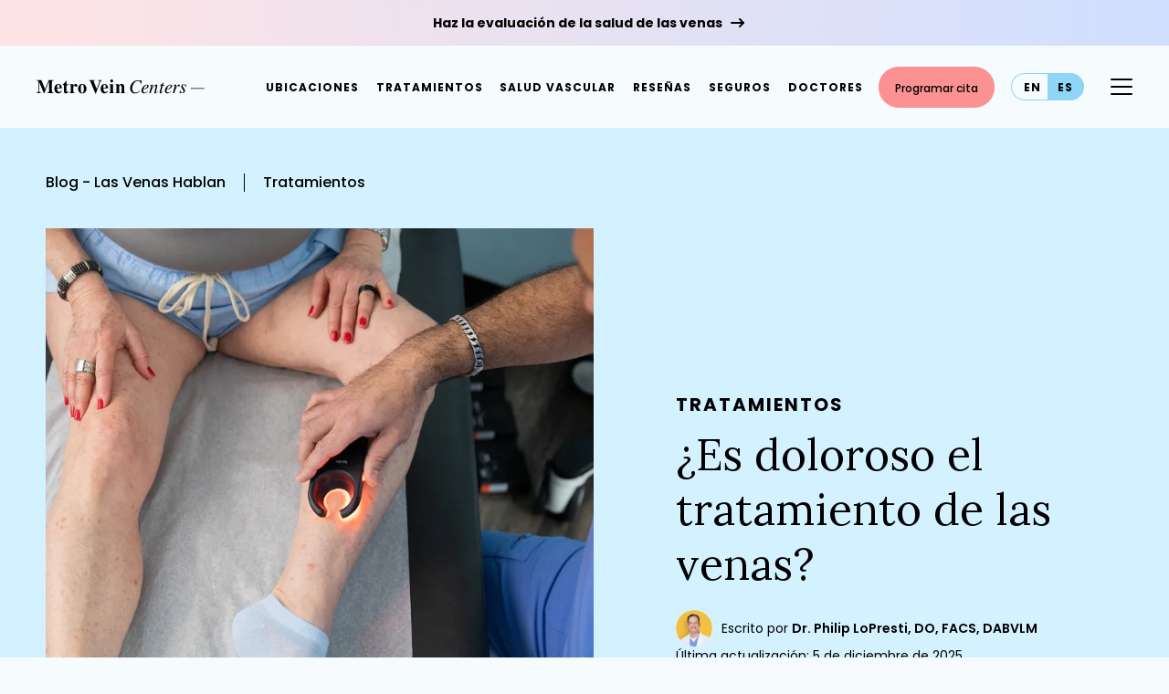

--- FILE ---
content_type: text/html; charset=UTF-8
request_url: https://www.metroveincenters.com/es/blog/is-vein-treatment-painful
body_size: 12416
content:
<!DOCTYPE html>
<html lang="es">

	<head>

	<script type="b353cca9baadbeda9f9a7a0b-text/javascript">
		!function(){var analytics=window.analytics=window.analytics||[];if(!analytics.initialize)if(analytics.invoked)window.console&&console.error&&console.error("Segment snippet included twice.");else{analytics.invoked=!0;analytics.methods=["trackSubmit","trackClick","trackLink","trackForm","pageview","identify","reset","group","track","ready","alias","debug","page","screen","once","off","on","addSourceMiddleware","addIntegrationMiddleware","setAnonymousId","addDestinationMiddleware","register"];analytics.factory=function(e){return function(){if(window.analytics.initialized)return window.analytics[e].apply(window.analytics,arguments);var i=Array.prototype.slice.call(arguments);if(["track","screen","alias","group","page","identify"].indexOf(e)>-1){var c=document.querySelector("link[rel='canonical']");i.push({__t:"bpc",c:c&&c.getAttribute("href")||void 0,p:location.pathname,u:location.href,s:location.search,t:document.title,r:document.referrer})}i.unshift(e);analytics.push(i);return analytics}};for(var i=0;i<analytics.methods.length;i++){var key=analytics.methods[i];analytics[key]=analytics.factory(key)}analytics.load=function(key,i){var t=document.createElement("script");t.type="text/javascript";t.async=!0;t.src="https://cdn.segment.com/analytics.js/v1/" + key + "/analytics.min.js";var n=document.getElementsByTagName("script")[0];n.parentNode.insertBefore(t,n);analytics._loadOptions=i};analytics._writeKey="";;analytics.SNIPPET_VERSION="5.2.0";
		analytics.load("umODTwekrn1JjldEKMxjUXMf931pQtNY");
		// analytics.page();
		}}();
	</script>

				<!-- Google Tag Manager -->
		<script type="b353cca9baadbeda9f9a7a0b-text/javascript">(function(w,d,s,l,i){w[l]=w[l]||[];w[l].push({'gtm.start':
		new Date().getTime(),event:'gtm.js'});var f=d.getElementsByTagName(s)[0],
		j=d.createElement(s),dl=l!='dataLayer'?'&l='+l:'';j.async=true;j.src=
		'https://www.googletagmanager.com/gtm.js?id='+i+dl;f.parentNode.insertBefore(j,f);
		})(window,document,'script','dataLayer','GTM-TMRNQZW');</script>
		<!-- End Google Tag Manager -->
		
		<link rel="apple-touch-icon" sizes="180x180" href="/apple-touch-icon.png">
		<link rel="icon" type="image/png" sizes="32x32" href="/favicon-32x32.png">
		<link rel="icon" type="image/png" sizes="16x16" href="/favicon-16x16.png">
		<link rel="manifest" href="/site.webmanifest" crossorigin="use-credentials">
		<link rel="mask-icon" href="/safari-pinned-tab.svg" color="#56a7cc">
		<meta name="msapplication-TileColor" content="#2b5797">
		<meta name="theme-color" content="#ffffff">

		<meta name="google-site-verification" content="3uhtYr3Srjt_FqolzNg3A5IaRuFyc2i7rOL_pawx_cI" />

		<meta name="csrf-token" content="6379a2f9547289ac4e3fc18098b05e30c015903f660ac48a487a764f4de92c56"><meta name="viewport" content="viewport-fit=cover,width=device-width,height=device-height,initial-scale=1.0,maximum-scale=5.0" /><link rel="canonical" href="https://www.metroveincenters.com/es/blog/is-vein-treatment-painful"><title>&iquest;Es Doloroso el Tratamiento de Venas? | Metro Vein Centers</title><meta content="Aprende sobre los tratamientos de venas sin cirugia. Tecnolog&amp;iacute;a avanzada, procedimientos m&amp;iacute;nimamente invasivos y recuperaci&amp;oacute;n r&amp;aacute;pida. &amp;iexcl;Elimina tus miedos hoy!" name="description">		<meta property="og:title" content="&iquest;Es Doloroso el Tratamiento de Venas? | Metro Vein Centers"><meta property="og:description" content="Aprende sobre los tratamientos de venas sin cirugia. Tecnolog&iacute;a avanzada, procedimientos m&iacute;nimamente invasivos y recuperaci&oacute;n r&aacute;pida. &iexcl;Elimina tus miedos hoy!"><meta property="og:image" content="https://www.metroveincenters.com/media/pages/es/blog/is-vein-treatment-painful/b7e4c4449b-1754929714/hero.jpg"><meta property="og:url" content="https://www.metroveincenters.com/es/blog/is-vein-treatment-painful"><meta property="og:site_name" content="Metro Vein Centers"><meta property="og:type" content="article"><meta name="twitter:title" content="&iquest;Es Doloroso el Tratamiento de Venas? | Metro Vein Centers"><meta name="twitter:description" content="Aprende sobre los tratamientos de venas sin cirugia. Tecnolog&iacute;a avanzada, procedimientos m&iacute;nimamente invasivos y recuperaci&oacute;n r&aacute;pida. &iexcl;Elimina tus miedos hoy!"><meta name="twitter:image:src" content="https://www.metroveincenters.com/media/pages/es/blog/is-vein-treatment-painful/b7e4c4449b-1754929714/hero.jpg"><meta name="twitter:url" content="https://www.metroveincenters.com/es/blog/is-vein-treatment-painful"><meta name="twitter:card" content="summary_large_image">		
<script type="application/ld+json">
	{
		"@context": "http://schema.org",
		"@type": "WebSite",
		"url": "https://www.metroveincenters.com",
		"potentialAction": {
			"@type":"SearchAction",
			"target": "https://www.metroveincenters.com/search?q={search_term_string}",
			"query-input": "required name=search_term_string"
		}
	}
</script>

<script type="application/ld+json">
	{
		"@context": "https://schema.org",
		"@type": "BreadcrumbList",
		"itemListElement": [{"@type":"ListItem","position":"1","item":{"@id":"https://www.metroveincenters.com","name":"Home"}},{"@type":"ListItem","position":"2","item":{"@id":"https://www.metroveincenters.com/es","name":"Home - Spanish"}},{"@type":"ListItem","position":"3","item":{"@id":"https://www.metroveincenters.com/es/blog","name":"Blog - Las Venas Hablan"}},{"@type":"ListItem","position":"4","item":{"@id":"https://www.metroveincenters.com/es/blog/is-vein-treatment-painful","name":"\u00bfEs doloroso el tratamiento de las venas?"}}]	}
</script>

		<link rel="preconnect" href="https://fonts.gstatic.com" crossorigin><link rel="preload" as="style" href="https://fonts.googleapis.com/css2?family=Lora:ital@0;1&family=Poppins:ital,wght@0,400;0,500;0,600;0,700;1,500;1,700&display=swap"><script src="/cdn-cgi/scripts/7d0fa10a/cloudflare-static/rocket-loader.min.js" data-cf-settings="b353cca9baadbeda9f9a7a0b-|49"></script><link rel="stylesheet" media="print" onload="this.onload=null;this.removeAttribute('media');" href="https://fonts.googleapis.com/css2?family=Lora:ital@0;1&family=Poppins:ital,wght@0,400;0,500;0,600;0,700;1,500;1,700&display=swap"><noscript><link rel="stylesheet" href="https://fonts.googleapis.com/css2?family=Lora:ital@0;1&family=Poppins:ital,wght@0,400;0,500;0,600;0,700;1,500;1,700&display=swap"></noscript>		<link href="https://www.metroveincenters.com/assets/css/styles.css?id=82bda5b970eac0d98c613f299c2fe39c" rel="stylesheet">		<link href="https://www.metroveincenters.com/assets/css/templates/default.css?id=58cb719ff9a5958f7c001796e519c37c" rel="stylesheet">
<link href="https://www.metroveincenters.com/assets/css/templates/blog.css?id=03a941f19840a0764388b48c14198698" rel="stylesheet">
		
		
	</head>

	<body id="is-vein-treatment-painful" class="post has-topbar es desktop chrome">

				<!-- Google Tag Manager (noscript) -->
		<noscript><iframe src="https://www.googletagmanager.com/ns.html?id=GTM-TMRNQZW"
		height="0" width="0" style="display:none;visibility:hidden"></iframe></noscript>
		<!-- End Google Tag Manager (noscript) -->
		
		<a href="#main" id="skip-link" class="scroll-link button">Skip To Content</a>

		<div id="header"><div id="topbar"><div class="container"><ul id="announcements"><li class="current"><p><a class="arrow" href="https://www.metroveincenters.com/es/quiz"><strong>Haz la evaluaci&oacute;n de la salud de las venas</strong></a></p><p><a class="arrow" href="https://www.metroveincenters.com/es/quiz"><strong>Haz la evaluaci&oacute;n de la salud de las venas</strong></a></p></li></ul></div></div><div id="nav-wrap"><div class="container"><figure id="logo"><a href="https://www.metroveincenters.com"><img alt="Metro Vein Centers Logo" class="not-lazy" height="23" src="https://www.metroveincenters.com/assets/images/logo.svg" width="250"></a></figure><figure id="logo-mobile"><a href="https://www.metroveincenters.com"><img alt="Metro Vein Centers Logo" class="not-lazy" height="33" src="https://www.metroveincenters.com/assets/images/logo-mobile.svg" width="90"></a></figure><ul class="main-menu" id="desktop-menu"><li><a href="https://www.metroveincenters.com/es/locations"><span>Ubicaciones</span></a></li><li><a href="https://www.metroveincenters.com/es/vein-treatments"><span>Tratamientos</span></a></li><li><a href="https://www.metroveincenters.com/es/vein-diseases"><span>Salud Vascular</span></a></li><li><a href="https://www.metroveincenters.com/es/reviews"><span>Rese&ntilde;as</span></a></li><li><a href="https://www.metroveincenters.com/es/insurance"><span>Seguros</span></a></li><li><a href="https://www.metroveincenters.com/es/vein-doctors"><span>Doctores</span></a></li></ul><a class="button" href="https://www.metroveincenters.com/es/consult">Programar cita</a><ul class="language-switcher notranslate" data-f="blog/is-vein-treatment-painful"><li><a href="https://www.metroveincenters.com/blog/is-vein-treatment-painful" hreflang="en-us">en</a></li><li><a class="current" href="https://www.metroveincenters.com/blog/is-vein-treatment-painful" hreflang="es-us">es</a></li></ul><button aria-expanded="false" aria-haspopup="true" aria-label="Menu Button" id="menu-button"><span></span></button><div id="mobile-menu-container"><ul class="main-menu"><li><a href="https://www.metroveincenters.com/es/locations"><span>Ubicaciones</span></a></li><li><a href="https://www.metroveincenters.com/es/vein-treatments"><span>Tratamientos</span></a></li><li><a href="https://www.metroveincenters.com/es/vein-diseases"><span>Salud Vascular</span></a></li><li><a href="https://www.metroveincenters.com/es/reviews"><span>Rese&ntilde;as</span></a></li><li><a href="https://www.metroveincenters.com/es/insurance"><span>Seguros</span></a></li><li><a href="https://www.metroveincenters.com/es/vein-doctors"><span>Doctores</span></a></li></ul><ul class="secondary-menu"><li><a href="https://www.metroveincenters.com/es/what-to-expect"><span>Qu&eacute; puede esperar</span></a></li><li><a href="https://www.metroveincenters.com/es/online-bill-pay"><span>Pago de facturas en l&iacute;nea</span></a></li><li><a href="https://metroveincenters.myezyaccess.com" rel="noreferrer" target="_blank"><span>Portal del paciente</span></a></li><li><a href="https://www.metroveincenters.com/es/faqs"><span>Preguntas frecuentes</span></a></li><li><a href="https://www.metroveincenters.com/es/our-story"><span>Nuestra historia</span></a></li><li><a class="active" href="https://www.metroveincenters.com/es/blog"><span>Blog - Las Venas Hablan</span></a></li><li><a href="https://www.metroveincenters.com/es/news"><span>Noticias de la Compa&ntilde;&iacute;a</span></a></li><li><a href="https://www.metroveincenters.com/es/referrals"><span>Remisiones</span></a></li></ul><div id="mobile-cta"><a class="button" href="https://www.metroveincenters.com/es/consult">Programar cita</a><a class="tel-pink" href="tel:8886603494">Or Call: 888-660-3494</a><div class="phone-social-container"><ul class="social-media"><li><a aria-label="facebook" class="facebook" href="https://www.facebook.com/MetroVein" rel="noreferrer" target="_blank"></a></li><li><a aria-label="youtube" class="youtube" href="https://www.youtube.com/channel/UC2X-Iz-iDIPW610mw6zZ9bg/featured" rel="noreferrer" target="_blank"></a></li><li><a aria-label="instagram" class="instagram" href="https://www.instagram.com/metroveincenters/" rel="noreferrer" target="_blank"></a></li><li><a aria-label="tiktok" class="tiktok" href="https://www.tiktok.com/@metroveincenters" rel="noreferrer" target="_blank"></a></li><li><a aria-label="pinterest" class="pinterest" href="https://www.pinterest.com/metroveincenters/" rel="noreferrer" target="_blank"></a></li><li><a aria-label="twitter" class="twitter" href="https://twitter.com/metrovein" rel="noreferrer" target="_blank"></a></li><li><a aria-label="linkedin" class="linkedin" href="https://www.linkedin.com/company/metro-vein-centers/" rel="noreferrer" target="_blank"></a></li></ul></div><div class="footer-copyright"><p>&copy;2026 Metro Vein Centers<a href="https://www.metroveincenters.com/es/privacy-policy">Aviso de privacidad</a> <a href="https://www.metroveincenters.com/es/npp">Aviso de Pr&aacute;cticas de Privacidad</a></p></div></div></div></div></div><div id="mobile-language"><div class="container"><a class="locations-link" href="https://www.metroveincenters.com/es/locations">Ver Ubicaciones (64)</a><ul class="language-switcher notranslate" data-f="blog/is-vein-treatment-painful"><li><a href="https://www.metroveincenters.com/blog/is-vein-treatment-painful" hreflang="en-us">en</a></li><li><a class="current" href="https://www.metroveincenters.com/blog/is-vein-treatment-painful" hreflang="es-us">es</a></li></ul></div></div></div>	<section id="hero"><div class="container"><div id="blog-header"><div class="breadcrumbs"><a href="https://www.metroveincenters.com/es/blog">Blog - Las Venas Hablan</a><span class="divider"></span><a href="https://www.metroveincenters.com/es/blog?tag=Tratamientos">Tratamientos</a></div></div><div id="hero-content"><ul class="share-links"><li><a aria-label="facebook" class="facebook" href="https://www.facebook.com/sharer/sharer.php?u=https://www.metroveincenters.com/es/blog/is-vein-treatment-painful" rel="noreferrer" target="_blank"></a></li><li><a aria-label="twitter" class="twitter" href="https://twitter.com/intent/tweet?url=https://www.metroveincenters.com/es/blog/is-vein-treatment-painful&amp;text=&iquest;Es doloroso el tratamiento de las venas?" rel="noreferrer" target="_blank"></a></li><li><a aria-label="pinterest" class="pinterest" href="http://pinterest.com/pin/create/button/?url=https://www.metroveincenters.com/es/blog/is-vein-treatment-painful&amp;description=&iquest;Es doloroso el tratamiento de las venas?&amp;media=https://www.metroveincenters.com/media/pages/es/blog/is-vein-treatment-painful/b7e4c4449b-1754929714/hero.jpg" rel="noreferrer" target="_blank"></a></li><li><a aria-label="email" class="email" href="/cdn-cgi/l/email-protection#[base64]" rel="noreferrer" target="_blank"></a></li></ul><div class="mid-screen-details"><div class="author"><figure class="circle"><img alt="" class="not-lazy" src="https://www.metroveincenters.com/media/pages/es/vein-doctors/dr-philip-lopresti/22378721a3-1754929713/lopresti_circle.png"></figure><p>Escrito por<a href="https://www.metroveincenters.com/es/vein-doctors/dr-philip-lopresti">Dr. Philip LoPresti, DO, FACS, DABVLM</a></p></div><p class="update-date">&Uacute;ltima actualizaci&oacute;n: 5 de diciembre de 2025</p></div><div class="bg-wrapper"><img alt="" class="bg-container first" height="440" src="https://www.metroveincenters.com/media/pages/es/blog/is-vein-treatment-painful/b7e4c4449b-1754929714/hero-q80.webp" width="440"></div><div class="text-container"><a href="https://www.metroveincenters.com/es/blog?tag=Tratamientos">Tratamientos</a><h1>&iquest;Es doloroso el tratamiento de las venas?</h1><figure class="mobile-image"><img alt="" data-src="https://www.metroveincenters.com/media/pages/es/blog/is-vein-treatment-painful/b7e4c4449b-1754929714/hero.jpg" height="800" srcset="https://www.metroveincenters.com/media/pages/es/blog/is-vein-treatment-painful/b7e4c4449b-1754929714/hero-300x-q80.webp 300w, https://www.metroveincenters.com/media/pages/es/blog/is-vein-treatment-painful/b7e4c4449b-1754929714/hero-600x-q80.webp 600w, https://www.metroveincenters.com/media/pages/es/blog/is-vein-treatment-painful/b7e4c4449b-1754929714/hero-900x-q80.webp 900w, https://www.metroveincenters.com/media/pages/es/blog/is-vein-treatment-painful/b7e4c4449b-1754929714/hero-1200x-q80.webp 1200w, https://www.metroveincenters.com/media/pages/es/blog/is-vein-treatment-painful/b7e4c4449b-1754929714/hero-1800x-q80.webp 1800w" width="1200"></figure><div class="details"><div class="author"><figure class="circle"><img alt="" class="not-lazy" src="https://www.metroveincenters.com/media/pages/es/vein-doctors/dr-philip-lopresti/22378721a3-1754929713/lopresti_circle.png"></figure><p>Escrito por<a href="https://www.metroveincenters.com/es/vein-doctors/dr-philip-lopresti">Dr. Philip LoPresti, DO, FACS, DABVLM</a></p></div><p class="update-date">&Uacute;ltima actualizaci&oacute;n: 5 de diciembre de 2025</p></div></div></div></div></section>
	<main id="main" tabindex="-1">
		<section id="blog-sidebar"><div class="container"><div id="sidebar"><ul class="share-links"><li><a aria-label="facebook" class="facebook" href="https://www.facebook.com/sharer/sharer.php?u=https://www.metroveincenters.com/es/blog/is-vein-treatment-painful" rel="noreferrer" target="_blank"></a></li><li><a aria-label="twitter" class="twitter" href="https://twitter.com/intent/tweet?url=https://www.metroveincenters.com/es/blog/is-vein-treatment-painful&amp;text=&iquest;Es doloroso el tratamiento de las venas?" rel="noreferrer" target="_blank"></a></li><li><a aria-label="pinterest" class="pinterest" href="http://pinterest.com/pin/create/button/?url=https://www.metroveincenters.com/es/blog/is-vein-treatment-painful&amp;description=&iquest;Es doloroso el tratamiento de las venas?&amp;media=https://www.metroveincenters.com/media/pages/es/blog/is-vein-treatment-painful/b7e4c4449b-1754929714/hero.jpg" rel="noreferrer" target="_blank"></a></li><li><a aria-label="email" class="email" href="/cdn-cgi/l/email-protection#[base64]" rel="noreferrer" target="_blank"></a></li></ul><div class="tc-container" id="tc-button"><div class="tc-header">&Iacute;ndice</div><ol id="tc-dropdown"><li><a class="scroll-link-tc" href="#tc-header-1">La pregunta en su mente...</a></li><li><a class="scroll-link-tc" href="#tc-header-2">Los efectos secundarios</a></li><li><a class="scroll-link-tc" href="#tc-header-3">Lo esencial</a></li></ol></div><div class="tc-container-mobile" id="tc-button-mobile"><div class="tc-header-mobile">&Iacute;ndice</div><ol id="tc-dropdown-mobile"><li><a class="scroll-link-tc" href="#tc-header-1">La pregunta en su mente...</a></li><li><a class="scroll-link-tc" href="#tc-header-2">Los efectos secundarios</a></li><li><a class="scroll-link-tc" href="#tc-header-3">Lo esencial</a></li></ol></div></div><div id="content"><!DOCTYPE html PUBLIC "-//W3C//DTD HTML 4.0 Transitional//EN" "http://www.w3.org/TR/REC-html40/loose.dtd">
<html><body><p>Para muchos, la idea de recibir tratamiento para sus venas visibles en las piernas es una tarea de investigaci&oacute;n nueva y un tanto desafiante. Con toda la informaci&oacute;n disponible en Internet, puede ser dif&iacute;cil limitar la b&uacute;squeda y evitar la informaci&oacute;n incorrecta que puede causar un temor injustificado. &iexcl;Si usted se ha topado con esta publicaci&oacute;n de blog, &iexcl;usted se est&aacute; encaminando en la  direcci&oacute;n correcta! Nuestro equipo de <a href="https://www.metroveincenters.com/es/vein-doctors">m&eacute;dicos y especialistas certificados en venas</a> ofrece una amplia variedad de <a href="https://www.metroveincenters.com/es/vein-treatments">tratamientos m&iacute;nimamente invasivos</a> para la eliminaci&oacute;n de venas varicosas y ara&ntilde;as vasculares. En este art&iacute;culo vamos a explorar sus opciones, y hablar de lo que usted puede esperar cuando viene a una evaluaci&oacute;n de sus venas.</p>
<h2 id="tc-header-1" class="tc-header-landing">La pregunta en su mente...</h2>
<p>La pregunta n&uacute;mero uno que nuestros especialistas en venas escuchan de los pacientes nuevos es "&iquest;doler&aacute; el tratamiento de venas?"</p>
<figure><img alt="" data-src="https://www.metroveincenters.com/media/pages/es/blog/is-vein-treatment-painful/510dc21c8e-1754929714/injection.jpg" height="800" srcset="https://www.metroveincenters.com/media/pages/es/blog/is-vein-treatment-painful/510dc21c8e-1754929714/injection-300x-q80.webp 300w, https://www.metroveincenters.com/media/pages/es/blog/is-vein-treatment-painful/510dc21c8e-1754929714/injection-600x-q80.webp 600w, https://www.metroveincenters.com/media/pages/es/blog/is-vein-treatment-painful/510dc21c8e-1754929714/injection-900x-q80.webp 900w, https://www.metroveincenters.com/media/pages/es/blog/is-vein-treatment-painful/510dc21c8e-1754929714/injection-1200x-q80.webp 1200w, https://www.metroveincenters.com/media/pages/es/blog/is-vein-treatment-painful/510dc21c8e-1754929714/injection-1800x-q80.webp 1800w" width="1200"></figure>
<p>Nuestras opciones de terapia venosa son m&iacute;nimamente invasivas, lo que significa que todas se realizan en <a href="https://www.metroveincenters.com/es/locations">nuestras cl&iacute;nicas de venas</a> sin necesidad de pasar la noche en el hospital. &iexcl;Los tratamientos se pueden realizar dentro de una ventana de 45 minutos, &iexcl;y los pacientes pueden conducir a su casa una vez que hayan terminado! Algunas personas pueden experimentar molestias menores por el pinchazo de la aguja, pero no es diferente de recibir una inyecci&oacute;n de una enfermera. Para algunas de nuestras opciones de tratamiento de varices, como la <a href="https://www.metroveincenters.com/es/vein-treatments/radiofrequency-ablation">ablaci&oacute;n por radiofrecuencia (RFA)</a> y la <a href="https://www.metroveincenters.com/es/vein-treatments/endovenous-laser-ablation">ablaci&oacute;n endovenosa con l&aacute;ser (EVLA)</a>, administramos anestesia local a trav&eacute;s de una peque&ntilde;a aguja, lo que permite a los pacientes no sentir dolor durante todo el procedimiento. Puede haber sensaci&oacute;n de presi&oacute;n durante algunos tratamientos, pero no debe haber dolor. Si se siente inc&oacute;modo durante el tratamiento, su m&eacute;dico especialista en venas puede administrarle m&aacute;s anest&eacute;sico para garantizar su comodidad.</p>
<figure><img alt="" data-src="https://www.metroveincenters.com/media/pages/es/blog/is-vein-treatment-painful/1b1838b0e2-1754929714/evla.jpg" height="800" srcset="https://www.metroveincenters.com/media/pages/es/blog/is-vein-treatment-painful/1b1838b0e2-1754929714/evla-300x-q80.webp 300w, https://www.metroveincenters.com/media/pages/es/blog/is-vein-treatment-painful/1b1838b0e2-1754929714/evla-600x-q80.webp 600w, https://www.metroveincenters.com/media/pages/es/blog/is-vein-treatment-painful/1b1838b0e2-1754929714/evla-900x-q80.webp 900w, https://www.metroveincenters.com/media/pages/es/blog/is-vein-treatment-painful/1b1838b0e2-1754929714/evla-1200x-q80.webp 1200w, https://www.metroveincenters.com/media/pages/es/blog/is-vein-treatment-painful/1b1838b0e2-1754929714/evla-1800x-q80.webp 1800w" width="1200"></figure>
<p>Muchas de nuestras opciones de tratamiento, como <a href="https://www.metroveincenters.com/es/vein-treatments/excel-v-laser">el l&aacute;ser excel V+</a> (un tratamiento de eliminaci&oacute;n de ara&ntilde;as vasculares con l&aacute;ser) y los tratamientos RFA y EVLA mencionados anteriormente, utilizan calor y tecnolog&iacute;a l&aacute;ser para, o bien emplear luz pulsante para eliminar las venas visibles, o bien cerrar las venas no sanas con energ&iacute;a t&eacute;rmica logrando que estas puedan ser reabsorbidas por el organismo. Durante estos tratamientos, no es infrecuente experimentar una ligera sensaci&oacute;n de calor, pero nunca de quemaz&oacute;n. La anestesia t&oacute;pica suave y el tratamiento guiado por ultrasonido evitan cualquier dolor o conciencia del calor que se est&aacute; utilizando, y permite a nuestros especialistas en venas realizar sus tratamientos o procedimientos de la manera m&aacute;s eficiente.</p>
<p>Lo principal a recordar a la hora de programar su cita con un m&eacute;dico especialista en venas es que los tratamientos son tan m&iacute;nimamente invasivos que el &uacute;nico tiempo de inactividad, significa simplemente evitar actividades extenuantes durante unos d&iacute;as, llevar medias de compresi&oacute;n y elevar las piernas. La belleza de estos tratamientos poco invasivos es que el retorno a la vida cotidiana es pr&aacute;cticamente imperceptible, y usted puede sentir inmediatamente los beneficios y la mejor&iacute;a en sus piernas. Sobre todo, es importante recordar que la <a href="https://www.metroveincenters.com/es/blog/what-is-chronic-venous-insufficiency">insuficiencia venosa cr&oacute;nica</a>  (y sus s&iacute;ntomas relacionados, como las varices) es una enfermedad progresiva que empeora con el tiempo si no se trata. Un porcentaje significativo de las visitas a urgencias gira en torno a las complicaciones de la IVC en fase avanzada, como &uacute;lceras venosas abiertas y supurantes o co&aacute;gulos de sangre que se desplazan. Una gran parte del tratamiento de venas se trata de prevenci&oacute;n, y del control de sus venas varicosas antes de que evolucionen a una <a href="https://www.metroveincenters.com/es/blog/what-is-deep-vein-thrombosis-dvt">trombosis venosa profunda</a>,  &uacute;lceras y co&aacute;gulos de sangre, prever le va a ahorrar mucho dolor, tiempo y dinero en el largo plazo. Un r&aacute;pido pinchazo con una aguja es preferible a la cirug&iacute;a abierta y las hospitalizaciones.</p>
<figure><img alt="" data-src="https://www.metroveincenters.com/media/pages/es/blog/is-vein-treatment-painful/75355a9543-1754929714/after.jpg" height="800" srcset="https://www.metroveincenters.com/media/pages/es/blog/is-vein-treatment-painful/75355a9543-1754929714/after-300x-q80.webp 300w, https://www.metroveincenters.com/media/pages/es/blog/is-vein-treatment-painful/75355a9543-1754929714/after-600x-q80.webp 600w, https://www.metroveincenters.com/media/pages/es/blog/is-vein-treatment-painful/75355a9543-1754929714/after-900x-q80.webp 900w, https://www.metroveincenters.com/media/pages/es/blog/is-vein-treatment-painful/75355a9543-1754929714/after-1200x-q80.webp 1200w, https://www.metroveincenters.com/media/pages/es/blog/is-vein-treatment-painful/75355a9543-1754929714/after-1800x-q80.webp 1800w" width="1200"></figure>
<h2 id="tc-header-2" class="tc-header-landing">Los efectos secundarios</h2>
<p>La terapia venosa, aunque m&iacute;nimamente invasiva, a veces puede ir acompa&ntilde;ada de efectos secundarios menores. Si bien esto no ocurren en todos los pacientes, es importante estar consciente de todas las posibilidades una vez que salga de la cl&iacute;nica. Algunos pacientes experimentan moretones leves despu&eacute;s de tratamientos como la ablaci&oacute;n por radiofrecuencia, aunque esto suele ser m&aacute;s com&uacute;n en pacientes a los que les salen moretones con facilidad en su vida cotidiana. Los puntos de inyecci&oacute;n pueden decolorarse ligeramente en el lugar donde se administr&oacute; el anest&eacute;sico local, pero los hematomas o moretones superficiales no son preocupantes desde el punto de vista m&eacute;dico &iexcl;ni significan que el tratamiento haya fallado! Se trata de la respuesta natural del organismo a una peque&ntilde;a punci&oacute;n e inyecci&oacute;n. Si ha recibido una vacuna contra el t&eacute;tanos, es posible que recuerde cierta sensibilidad y ligeros moretones. Esto tambi&eacute;n se puede esperar de algunas terapias de vena, y ser&aacute; detallado por su m&eacute;dico de vena antes y despu&eacute;s de su tratamiento. La transparencia es clave, y nuestros doctores de venas son categ&oacute;ricos en educar a sus pacientes en la totalidad del proceso del tratamiento, incluyendo lo que se puede esperar despu&eacute;s del procedimiento.</p>
<p>Otro efecto secundario menor que puede ocurrir es una ligera inflamaci&oacute;n tras el tratamiento con <a href="https://www.metroveincenters.com/es/vein-treatments/venaseal">VenaSeal</a> con reacciones menores al adhesivo de grado m&eacute;dico que causan un leve picor e hinchaz&oacute;n de la pierna tratada. Esto afecta a menos del 1% de los pacientes y es un efecto secundario poco frecuente. Consulte a su m&eacute;dico de venas si experimenta alg&uacute;n tipo de inflamaci&oacute;n; si bien no se trata de un efecto secundario peligroso, puede haber soluciones de venta libre para su malestar que el especialista en venas puede recomendarle en funci&oacute;n de su historial m&eacute;dico y sus niveles de tolerancia. Una vez m&aacute;s, esto afecta a menos del 1% de los pacientes, pero una comprensi&oacute;n completa de todos los resultados es de suma importancia en la construcci&oacute;n de la confianza m&eacute;dico-paciente, algo que nuestra cl&iacute;nica tiene en alto valor.</p>
<p>En el pasado se recurr&iacute;a a una intervenci&oacute;n quir&uacute;rgica m&aacute;s invasiva conocida como extirpaci&oacute;n venosa (que nosotros no realizamos), que requiere hasta 4 semanas de reposo debido a la naturaleza f&iacute;sicamente agotadora del procedimiento. La extirpaci&oacute;n venosa tambi&eacute;n deja a los pacientes con importantes hematomas y dolor despu&eacute;s del tratamiento. Nuestras opciones de tratamiento m&iacute;nimamente invasivo son lo suficientemente suaves como para requerir poco o ning&uacute;n tiempo de inactividad en absoluto, y rara vez requieren medicaci&oacute;n despu&eacute;s de su visita a nuestras cl&iacute;nicas. En caso necesario, nuestros m&eacute;dicos pueden recetar antiinflamatorios para contrarrestar la hinchaz&oacute;n o el enrojecimiento de las venas tratadas. Nuestro uso de terapia guiada por ultrasonido y la tecnolog&iacute;a de &uacute;ltima generaci&oacute;n permite a nuestros especialistas de venas abordar cada paciente con eficiencia y precisi&oacute;n, cerrando suavemente las venas no saludables y produciendo resultados que son inmediatamente perceptibles en la mayor&iacute;a de los casos.</p>
<figure><img alt="" data-src="https://www.metroveincenters.com/media/pages/es/blog/is-vein-treatment-painful/0e0eb0dc54-1754929714/honest.jpg" height="800" srcset="https://www.metroveincenters.com/media/pages/es/blog/is-vein-treatment-painful/0e0eb0dc54-1754929714/honest-300x-q80.webp 300w, https://www.metroveincenters.com/media/pages/es/blog/is-vein-treatment-painful/0e0eb0dc54-1754929714/honest-600x-q80.webp 600w, https://www.metroveincenters.com/media/pages/es/blog/is-vein-treatment-painful/0e0eb0dc54-1754929714/honest-900x-q80.webp 900w, https://www.metroveincenters.com/media/pages/es/blog/is-vein-treatment-painful/0e0eb0dc54-1754929714/honest-1200x-q80.webp 1200w, https://www.metroveincenters.com/media/pages/es/blog/is-vein-treatment-painful/0e0eb0dc54-1754929714/honest-1800x-q80.webp 1800w" width="1200"></figure>
<p>Su m&eacute;dico especialista en venas hablar&aacute; sinceramente con usted sobre el tiempo de recuperaci&oacute;n, por m&iacute;nimo que sea, despu&eacute;s de su tratamiento. Si prev&eacute; que le saldr&aacute;n moretones, se asegurar&aacute; de hacerle saber que no hay nada de qu&eacute; preocuparse y le aconsejar&aacute; sobre la mejor manera de maximizar sus resultados. Los calcetines de compresi&oacute;n mejoran dr&aacute;sticamente la circulaci&oacute;n y pueden ayudar a reducir la hinchaz&oacute;n despu&eacute;s del tratamiento, al igual que elevar las piernas y beber agua. Despu&eacute;s del l&aacute;ser, es mejor evitar la exposici&oacute;n prolongada al sol para reducir el riesgo de decoloraci&oacute;n y da&ntilde;os solares inducidos por la sensibilidad. Estos cambios en el estilo de vida son f&aacute;ciles de manejar y ser&aacute;n explicados por nuestro equipo de atenci&oacute;n tanto en la cl&iacute;nica y como durante su llamada de seguimiento. Recuerde, todos nuestros tratamientos de venas son lo suficientemente suaves como para que usted no experimente dolor al punto de incomodidad despu&eacute;s de su visita con nuestros m&eacute;dicos.</p>
<script data-cfasync="false" src="/cdn-cgi/scripts/5c5dd728/cloudflare-static/email-decode.min.js"></script><script type="b353cca9baadbeda9f9a7a0b-text/javascript" src="//js.hs-scripts.com/49287757.js"></script>
<div class="hs-form-html" data-region="na1" data-form-id="b0138889-598b-4ee1-b244-62a1d83adc8b" data-portal-id="49287757"></div>
<p>Si experimenta un dolor irregular, no dude en ponerse en contacto con nuestro equipo de atenci&oacute;n. Estaremos m&aacute;s que encantados de aconsejarle sobre c&oacute;mo controlar sus molestias, ya sea mediante ejercicio ligero, reposo, el uso de medias de compresi&oacute;n o volviendo a su cl&iacute;nica venosa m&aacute;s cercana para hablar directamente con su m&eacute;dico especialista en venas.  Estamos aqu&iacute; para ayudarle a encontrar alivio, y nuestra m&aacute;xima prioridad ser&aacute; siempre asegurarnos de que viva c&oacute;modamente despu&eacute;s de su tratamiento.</p>
<figure><img alt="" data-src="https://www.metroveincenters.com/media/pages/es/blog/is-vein-treatment-painful/13df87b28f-1754929714/end.jpg" height="800" srcset="https://www.metroveincenters.com/media/pages/es/blog/is-vein-treatment-painful/13df87b28f-1754929714/end-300x-q80.webp 300w, https://www.metroveincenters.com/media/pages/es/blog/is-vein-treatment-painful/13df87b28f-1754929714/end-600x-q80.webp 600w, https://www.metroveincenters.com/media/pages/es/blog/is-vein-treatment-painful/13df87b28f-1754929714/end-900x-q80.webp 900w, https://www.metroveincenters.com/media/pages/es/blog/is-vein-treatment-painful/13df87b28f-1754929714/end-1200x-q80.webp 1200w, https://www.metroveincenters.com/media/pages/es/blog/is-vein-treatment-painful/13df87b28f-1754929714/end-1800x-q80.webp 1800w" width="1200"></figure>
<h2 id="tc-header-3" class="tc-header-landing">Lo esencial</h2>
<p>El tratamiento de las venas  debido a su naturaleza m&iacute;nimamente invasiva, no es una experiencia dolorosa. Usted no debe experimentar dolor m&aacute;s all&aacute; del ligero pinchazo de nuestra inyecci&oacute;n anest&eacute;sica durante su cita con el especialista de venas, y usted no ser&aacute; abandonado a sus propios medios cuando se trata del manejo de su cuidado posterior. Evitar el tratamiento de las venas debido a la desinformaci&oacute;n y al miedo puede conllevar al riesgo de que sus s&iacute;ntomas empeoren significativamente, lo mejor si usted tiene alguna preocupaci&oacute;n o inter&eacute;s en la terapia de venas, es <a href="https://www.metroveincenters.com/es/consult">venir para una evaluaci&oacute;n gratuita</a> con nuestros m&eacute;dicos especialistas en venas. Caminaremos con usted en cada paso del camino, asegur&aacute;ndonos de que su viaje hacia unas piernas sanas y felices sea lo m&aacute;s c&oacute;modo y libre de estr&eacute;s posible. El tratamiento de las venas no tiene por qu&eacute; ser una experiencia abrumadora, intimidante o tensa. &iexcl;Nosotros le ayudamos!</p><script src="/cdn-cgi/scripts/7d0fa10a/cloudflare-static/rocket-loader.min.js" data-cf-settings="b353cca9baadbeda9f9a7a0b-|49" defer></script></body></html>
<div class="doctor-snippet compact"><div class="heading-wrapper"><figure class="circle"><img alt="" data-src="https://www.metroveincenters.com/media/pages/es/vein-doctors/dr-philip-lopresti/22378721a3-1754929713/lopresti_circle.png"></figure><div class="has-label"><div class="featured-label doctor"><span>Director M&eacute;dico</span></div><h4>Dr. Philip LoPresti</h4></div></div><div class="content-wrapper"><p>El Dr. Philip LoPresti, DO, DABVLM, FACS, es un cirujano certificado y especializado con m&aacute;s de 20 a&ntilde;os de experiencia en el tratamiento de trastornos venosos.</p><a class="button border small" href="https://www.metroveincenters.com/es/vein-doctors/dr-philip-lopresti">Conozca al Dr. Philip LoPresti</a></div></div><div class="tags-container"><div class="title">Etiquetas</div><ul class="tags"><li><a class="button small-pink" href="https://www.metroveincenters.com/es/blog?tag=Tratamientos">Tratamientos</a></li><li><a class="button small-pink" href="https://www.metroveincenters.com/es/blog?tag=venas+varicosas">venas varicosas</a></li><li><a class="button small-pink" href="https://www.metroveincenters.com/es/blog?tag=Ara%C3%B1as+vasculares">Ara&ntilde;as vasculares</a></li><li><a class="button small-pink" href="https://www.metroveincenters.com/es/blog?tag=Salud+Vascular">Salud Vascular</a></li></ul></div><div id="blurb"><figure class="blurb-logo"><img alt="Blog - Las Venas Hablan Logo" data-src="https://www.metroveincenters.com/assets/images/blog-logo-es.svg" height="26" width="204"></figure><p>Informaci&oacute;n confiable de los m&eacute;dicos especialistas en venas, certificados y acreditados a nivel nacional, de Metro Vein Centers.</p></div></div></div></section><section class="cta gradient" id="cta-1-spa"><div class="container"><div class="title">Haz el test de la salud de las venas</div><p>Obtén una instantánea de tu salud venosa en unos pocos clics</p>
<p><a class="button border" href="https://www.metroveincenters.com/es/quiz">Haz el test</a></p></div></section><section class="blog_slider"><div class="container"><div class="text-container"><figure class="blog-logo"><a href="https://www.metroveincenters.com/es/blog"><img alt="Blog - Las Venas Hablan Logo" data-src="https://www.metroveincenters.com/assets/images/blog-logo-es.svg" height="24" width="186"></a></figure><h2>Art&iacute;culos de nuestros especialistas en venas</h2><a class="button" href="https://www.metroveincenters.com/es/blog">Leer m&aacute;s</a></div><div class="slider-container"><slick-slider :arrows="true" :autoplay="false" :autoplayspeed="3000" :dots="false" :infinite="false" :pauseonhover="false" :show-dots-mobile="true" :slides-to-scroll="1" :slides-to-show="2" :slides-to-show-medium="2.1" :slides-to-show-mobile="1.1" class="slides center hide-mobile" cssease="linear" speed="500" type="blog-post-card"><div><div class="blog-post-card slide"><a class="snippet-link" href="https://www.metroveincenters.com/es/blog/what-is-the-cost-of-varicose-vein-treatment"><div class="bg-wrapper"><img alt="" class="bg-container" data-src="https://www.metroveincenters.com/media/pages/es/blog/what-is-the-cost-of-varicose-vein-treatment/4069e34333-1754929714/1-q80.webp" height="440" width="440"></div><div class="content-wrapper"><div class="tag-and-time-wrapper"><div class="read-time">Lectura de 10 minutos</div></div><h4>&iquest;Cu&aacute;l es el costo del tratamiento de las venas varicosas?</h4><div class="author"><figure class="circle"><img alt="" data-src="https://www.metroveincenters.com/media/pages/es/vein-doctors/dr-philip-lopresti/22378721a3-1754929713/lopresti_circle.png"></figure><p><span class="snippet-author">Escrito por </span>Dr. Philip LoPresti</p></div></div></a></div></div><div><div class="blog-post-card slide"><a class="snippet-link" href="https://www.metroveincenters.com/es/blog/are-spider-veins-and-varicose-veins-the-same"><div class="bg-wrapper"><img alt="" class="bg-container" data-src="https://www.metroveincenters.com/media/pages/es/blog/are-spider-veins-and-varicose-veins-the-same/79d8dff96d-1754929714/are-spider-veins-and-varicose-veins-the-same-thing-q80.webp" height="440" width="440"></div><div class="content-wrapper"><div class="tag-and-time-wrapper"><div class="read-time">Lectura de 12 minutos</div></div><h4>&iquest;Son las ara&ntilde;as vasculares lo mismo que las v&aacute;rices?</h4><div class="author"><figure class="circle"><img alt="" data-src="https://www.metroveincenters.com/media/pages/es/vein-doctors/dr-philip-lopresti/22378721a3-1754929713/lopresti_circle.png"></figure><p><span class="snippet-author">Escrito por </span>Dr. Philip LoPresti</p></div></div></a></div></div></slick-slider><ul class="no-slider-mobile"><li class="blog-post-card"><a class="snippet-link" href="https://www.metroveincenters.com/es/blog/what-is-the-cost-of-varicose-vein-treatment"><div class="bg-wrapper"><img alt="" class="bg-container" data-src="https://www.metroveincenters.com/media/pages/es/blog/what-is-the-cost-of-varicose-vein-treatment/4069e34333-1754929714/1-q80.webp" height="440" width="440"></div><div class="content-wrapper"><div class="tag-and-time-wrapper"><div class="read-time">Lectura de 10 minutos</div></div><h4>&iquest;Cu&aacute;l es el costo del tratamiento de las venas varicosas?</h4><div class="author"><figure class="circle"><img alt="" data-src="https://www.metroveincenters.com/media/pages/es/vein-doctors/dr-philip-lopresti/22378721a3-1754929713/lopresti_circle.png"></figure><p><span class="snippet-author">Escrito por </span>Dr. Philip LoPresti</p></div></div></a></li><li class="blog-post-card"><a class="snippet-link" href="https://www.metroveincenters.com/es/blog/are-spider-veins-and-varicose-veins-the-same"><div class="bg-wrapper"><img alt="" class="bg-container" data-src="https://www.metroveincenters.com/media/pages/es/blog/are-spider-veins-and-varicose-veins-the-same/79d8dff96d-1754929714/are-spider-veins-and-varicose-veins-the-same-thing-q80.webp" height="440" width="440"></div><div class="content-wrapper"><div class="tag-and-time-wrapper"><div class="read-time">Lectura de 12 minutos</div></div><h4>&iquest;Son las ara&ntilde;as vasculares lo mismo que las v&aacute;rices?</h4><div class="author"><figure class="circle"><img alt="" data-src="https://www.metroveincenters.com/media/pages/es/vein-doctors/dr-philip-lopresti/22378721a3-1754929713/lopresti_circle.png"></figure><p><span class="snippet-author">Escrito por </span>Dr. Philip LoPresti</p></div></div></a></li></ul></div><a class="button" href="https://www.metroveincenters.com/es/blog">Leer m&aacute;s</a></div></section>	</main>

					
	<section id="newsletter">
		<div class="bg-container" data-src="https://www.metroveincenters.com/media/site/1b14420852-1754929710/desktop-news-letter-image-q80.webp" data-src-mobile="https://www.metroveincenters.com/media/site/4bdf5e67ec-1754929724/newsletter-bg-mobile-q80.webp" width="1440"></div><div class="bg-container" data-src="https://www.metroveincenters.com/media/site/f99de83fc8-1754929710/desktop-news-letter-subscribed-image-q80.webp" data-src-mobile="https://www.metroveincenters.com/media/site/e6093dfdbc-1754929724/newsletter-mobile-bg-complete-q80.webp" width="1440"></div>		<div class="container">
			<div class="title">Piernas con las que puede <em>sentirse bien</em>.</div>
			<p>Manténgase actualizado con los últimos tratamientos para la salud de las venas, consejos para el bienestar vascular y mucho más.</p>							<script type="b353cca9baadbeda9f9a7a0b-text/javascript" src="//js.hsforms.net/forms/embed/v2.js"></script>
				<script type="b353cca9baadbeda9f9a7a0b-text/javascript">
					hbspt.forms.create({
						region: 'na1',
						portalId: '49287757',
						formId: '8c616fee-8ada-48d4-a66b-2110c62a0cd0',
						onFormReady: function(f) {
							setHubspotCookies();
						},
						onFormSubmit: function() {
							switchNewsletterBg();
						}
					});
				</script>
					</div>
	</section>

			<footer id="footer">
				<div class="container"><div id="footer-top"><div><figure><a href="https://www.metroveincenters.com"><img alt="Metro Vein Centers Logo" data-src="https://www.metroveincenters.com/assets/images/logo.svg" height="23" width="250"></a></figure><a href="tel:8886603494">888-660-3494</a><div id="footer-seo"><ul class="footer-locations"><li>Encuentra una cl&iacute;nica de venas</li><li class="accordion"><button aria-expanded="false" class="accordion-button"><span><a href="/es/locations/new-york">Nueva York</a></span> (13)</button><div class="answer" style="display: none;"><ul><li><a href="https://www.metroveincenters.com/es/locations/new-york/bronx-third-avenue">Bronx - 3rd Avenue</a></li><li><a href="https://www.metroveincenters.com/es/locations/new-york/bronx-morris-park">Bronx - Morris Park</a></li><li><a href="https://www.metroveincenters.com/es/locations/new-york/midwood-brooklyn">Brooklyn - Midwood</a></li><li><a href="https://www.metroveincenters.com/es/locations/new-york/brooklyn-east-williamsburg">Brooklyn - Williamsburg</a></li><li><a href="https://www.metroveincenters.com/es/locations/new-york/brooklyn-downtown">Centro de Brookyln</a></li><li><a href="https://www.metroveincenters.com/es/locations/new-york/long-island-nassau-county">Long Island - Condado de Nassau</a></li><li><a href="https://www.metroveincenters.com/es/locations/new-york/long-island-melville">Long Island - Melville</a></li><li><a href="https://www.metroveincenters.com/es/locations/new-york/long-island-port-jefferson">Long Island - Port Jefferson</a></li><li><a href="https://www.metroveincenters.com/es/locations/new-york/manhattan-midtown">Manhattan - Midtown</a></li><li><a href="https://www.metroveincenters.com/es/locations/new-york/queens-forest-hills">Queens - Forest Hills</a></li><li><a href="https://www.metroveincenters.com/es/locations/new-york/staten-island">Staten Island</a></li><li><a href="https://www.metroveincenters.com/es/locations/new-york/westchester">Westchester</a></li><li><a href="https://www.metroveincenters.com/es/locations/new-york/yonkers">Yonkers</a></li></ul></div></li><li class="accordion"><button aria-expanded="false" class="accordion-button"><span><a href="/es/locations/new-jersey">Nueva Jersey</a></span> (12)</button><div class="answer" style="display: none;"><ul><li><a href="https://www.metroveincenters.com/es/locations/new-jersey/bloomfield">Bloomfield</a></li><li><a href="https://www.metroveincenters.com/es/locations/new-jersey/brick">Brick</a></li><li><a href="https://www.metroveincenters.com/es/locations/new-jersey/edison">Edison</a></li><li><a href="https://www.metroveincenters.com/es/locations/new-jersey/florham-park">Florham Park</a></li><li><a href="https://www.metroveincenters.com/es/locations/new-jersey/hackensack">Hackensack</a></li><li><a href="https://www.metroveincenters.com/es/locations/new-jersey/jersey-city">Jersey City</a></li><li><a href="https://www.metroveincenters.com/es/locations/new-jersey/marlboro">Marlboro</a></li><li><a href="https://www.metroveincenters.com/es/locations/new-jersey/mt-laurel">Mt. Laurel</a></li><li><a href="https://www.metroveincenters.com/es/locations/new-jersey/princeton">Princeton</a></li><li><a href="https://www.metroveincenters.com/es/locations/new-jersey/union">Union</a></li><li><a href="https://www.metroveincenters.com/es/locations/new-jersey/warren">Warren</a></li><li><a href="https://www.metroveincenters.com/es/locations/new-jersey/wayne">Wayne</a></li></ul></div></li><li class="accordion"><button aria-expanded="false" class="accordion-button"><span><a href="/es/locations/michigan">Michigan</a></span> (8)</button><div class="answer" style="display: none;"><ul><li><a href="https://www.metroveincenters.com/es/locations/michigan/dearborn">Dearborn</a></li><li><a href="https://www.metroveincenters.com/es/locations/michigan/grand-rapids">Grand Rapids</a></li><li><a href="https://www.metroveincenters.com/es/locations/michigan/macomb">Macomb</a></li><li><a href="https://www.metroveincenters.com/es/locations/michigan/plymouth">Plymouth</a></li><li><a href="https://www.metroveincenters.com/es/locations/michigan/rochester-hills">Rochester Hills</a></li><li><a href="https://www.metroveincenters.com/es/locations/michigan/royal-oak">Royal Oak</a></li><li><a href="https://www.metroveincenters.com/es/locations/michigan/st-clair-shores">St. Clair Shores</a></li><li><a href="https://www.metroveincenters.com/es/locations/michigan/west-bloomfield">West Bloomfield</a></li></ul></div></li><li class="accordion"><button aria-expanded="false" class="accordion-button"><span><a href="/es/locations/connecticut">Connecticut</a></span> (6)</button><div class="answer" style="display: none;"><ul><li><a href="https://www.metroveincenters.com/es/locations/connecticut/avon">Avon</a></li><li><a href="https://www.metroveincenters.com/es/locations/connecticut/fairfield">Fairfield</a></li><li><a href="https://www.metroveincenters.com/es/locations/connecticut/glastonbury">Glastonbury</a></li><li><a href="https://www.metroveincenters.com/es/locations/connecticut/hamden">Hamden</a></li><li><a href="https://www.metroveincenters.com/es/locations/connecticut/stamford">Stamford</a></li><li><a href="https://www.metroveincenters.com/es/locations/connecticut/waterbury">Waterbury</a></li></ul></div></li><li class="accordion"><button aria-expanded="false" class="accordion-button"><span><a href="/es/locations/texas">Texas</a></span> (17)</button><div class="answer" style="display: none;"><ul><li><a href="https://www.metroveincenters.com/es/locations/texas/arlington">Arlington</a></li><li><a href="https://www.metroveincenters.com/es/locations/texas/austin-round-rock">Austin - Round Rock</a></li><li><a href="https://www.metroveincenters.com/es/locations/texas/central-austin">Centro de Austin</a></li><li><a href="https://www.metroveincenters.com/es/locations/texas/allen">Dallas - Allen</a></li><li><a href="https://www.metroveincenters.com/es/locations/texas/coppell">Dallas - Coppell</a></li><li><a href="https://www.metroveincenters.com/es/locations/texas/frisco">Dallas - Frisco</a></li><li><a href="https://www.metroveincenters.com/es/locations/texas/dallas-white-rock">Dallas - White Rock</a></li><li><a href="https://www.metroveincenters.com/es/locations/texas/fort-worth">Fort Worth</a></li><li><a href="https://www.metroveincenters.com/es/locations/texas/fort-worth-north">Fort Worth - North</a></li><li><a href="https://www.metroveincenters.com/es/locations/texas/clear-lake">Houston - Clear Lake</a></li><li><a href="https://www.metroveincenters.com/es/locations/texas/cypress">Houston - Cypress</a></li><li><a href="https://www.metroveincenters.com/es/locations/texas/katy">Houston - Katy</a></li><li><a href="https://www.metroveincenters.com/es/locations/texas/houston-medical-center">Houston - Medical Center</a></li><li><a href="https://www.metroveincenters.com/es/locations/texas/sugarland">Houston - Sugar Land</a></li><li><a href="https://www.metroveincenters.com/es/locations/texas/houston-heights">Houston - The Heights</a></li><li><a href="https://www.metroveincenters.com/es/locations/texas/woodlands">Houston - The Woodlands</a></li><li><a href="https://www.metroveincenters.com/es/locations/texas/san-antonio-stone-oak">San Antonio - Stone Oak</a></li></ul></div></li><li class="accordion"><button aria-expanded="false" class="accordion-button"><span><a href="/es/locations/arizona">Arizona</a></span> (7)</button><div class="answer" style="display: none;"><ul><li><a href="https://www.metroveincenters.com/es/locations/arizona/central-phoenix">Central Phoenix</a></li><li><a href="https://www.metroveincenters.com/es/locations/arizona/gilbert">Gilbert</a></li><li><a href="https://www.metroveincenters.com/es/locations/arizona/mesa">Mesa</a></li><li><a href="https://www.metroveincenters.com/es/locations/arizona/north-scottsdale">North Scottsdale</a></li><li><a href="https://www.metroveincenters.com/es/locations/arizona/peoria">Peoria</a></li><li><a href="https://www.metroveincenters.com/es/locations/arizona/tucson">Tucson</a></li><li><a href="https://www.metroveincenters.com/es/locations/arizona/west-phoenix">West Phoenix</a></li></ul></div></li><li class="accordion"><button aria-expanded="false" class="accordion-button"><span><a href="/es/locations/pennsylvania">Pensilvania</a></span> (1)</button><div class="answer" style="display: none;"><ul><li><a href="https://www.metroveincenters.com/es/locations/pennsylvania/trevose">Trevose</a></li></ul></div></li></ul><h2 class="small">El cuidado de las venas hecho de manera diferente</h2>
<p>Metro Vein Centers presta servicios en <a href="https://www.metroveincenters.com/es/locations/new-york">Nueva York</a>, <a href="https://www.metroveincenters.com/es/locations/new-jersey">Nueva Jersey</a>, <a href="https://www.metroveincenters.com/es/locations/michigan">Michigan</a>, <a href="https://www.metroveincenters.com/es/locations/connecticut">Connecticut</a>, <a href="https://www.metroveincenters.com/es/locations/texas">Texas</a>, <a href="https://www.metroveincenters.com/es/locations/arizona">Arizona</a>, y <a href="https://www.metroveincenters.com/es/locations/pennsylvania">Pensilvania</a> ofreciendo un tratamiento personalizado y de &uacute;ltima generaci&oacute;n para las venas. Nuestro equipo de m&eacute;dicos certificados y especialistas en venas, est&aacute;n en la misi&oacute;n de proporcionarte la mejor experiencia de tratamiento venoso en cada uno de nuestras nacionalmente-acreditadas cl&iacute;nicas de venas, que han proporcionado alivio a m&aacute;s de 100.000 pacientes que sufren de venas varicosas, ara&ntilde;as vasculares, y otras condiciones venosas. Con un 98% de satisfacci&oacute;n de los pacientes y m&aacute;s de 13.000+ comentarios de 5 estrellas, estamos orgullosos de decir que sus piernas est&aacute;n en las mejores manos.</p></div></div><div id="footer-menu"><ul class="main-menu"><li><a href="https://www.metroveincenters.com/es/locations"><span>Ubicaciones</span></a></li><li><a href="https://www.metroveincenters.com/es/vein-treatments"><span>Tratamientos</span></a></li><li><a href="https://www.metroveincenters.com/es/vein-diseases"><span>Salud Vascular</span></a></li><li><a href="https://www.metroveincenters.com/es/reviews"><span>Rese&ntilde;as</span></a></li><li><a href="https://www.metroveincenters.com/es/insurance"><span>Seguros</span></a></li><li><a href="https://www.metroveincenters.com/es/vein-doctors"><span>Doctores</span></a></li></ul><ul class="footer-menu"><li><a href="#resources" rel="noreferrer" target="_blank"><span>Recursos para Pacientes</span></a></li><li><a href="https://www.metroveincenters.com/es/what-to-expect"><span>Qu&eacute; puede esperar</span></a></li><li><a href="https://www.metroveincenters.com/es/online-bill-pay"><span>Pago de facturas en l&iacute;nea</span></a></li><li><a href="https://metroveincenters.myezyaccess.com" rel="noreferrer" target="_blank"><span>Portal del paciente</span></a></li><li><a href="https://www.metroveincenters.com/es/faqs"><span>Preguntas frecuentes</span></a></li><li><a href="https://www.metroveincenters.com/es/our-story"><span>Nuestra historia</span></a></li><li><a class="active" href="https://www.metroveincenters.com/es/blog"><span>Blog - Las Venas Hablan</span></a></li><li><a href="https://www.metroveincenters.com/es/news"><span>Noticias de la Compa&ntilde;&iacute;a</span></a></li><li><a href="https://www.metroveincenters.com/es/referrals"><span>Remisiones</span></a></li></ul><ul class="footer-locations"><li>Encuentra una cl&iacute;nica de venas</li><li class="accordion"><button aria-expanded="false" class="accordion-button"><span><a href="/es/locations/new-york">Nueva York</a></span> (13)</button><div class="answer" style="display: none;"><ul><li><a href="https://www.metroveincenters.com/es/locations/new-york/bronx-third-avenue">Bronx - 3rd Avenue</a></li><li><a href="https://www.metroveincenters.com/es/locations/new-york/bronx-morris-park">Bronx - Morris Park</a></li><li><a href="https://www.metroveincenters.com/es/locations/new-york/midwood-brooklyn">Brooklyn - Midwood</a></li><li><a href="https://www.metroveincenters.com/es/locations/new-york/brooklyn-east-williamsburg">Brooklyn - Williamsburg</a></li><li><a href="https://www.metroveincenters.com/es/locations/new-york/brooklyn-downtown">Centro de Brookyln</a></li><li><a href="https://www.metroveincenters.com/es/locations/new-york/long-island-nassau-county">Long Island - Condado de Nassau</a></li><li><a href="https://www.metroveincenters.com/es/locations/new-york/long-island-melville">Long Island - Melville</a></li><li><a href="https://www.metroveincenters.com/es/locations/new-york/long-island-port-jefferson">Long Island - Port Jefferson</a></li><li><a href="https://www.metroveincenters.com/es/locations/new-york/manhattan-midtown">Manhattan - Midtown</a></li><li><a href="https://www.metroveincenters.com/es/locations/new-york/queens-forest-hills">Queens - Forest Hills</a></li><li><a href="https://www.metroveincenters.com/es/locations/new-york/staten-island">Staten Island</a></li><li><a href="https://www.metroveincenters.com/es/locations/new-york/westchester">Westchester</a></li><li><a href="https://www.metroveincenters.com/es/locations/new-york/yonkers">Yonkers</a></li></ul></div></li><li class="accordion"><button aria-expanded="false" class="accordion-button"><span><a href="/es/locations/new-jersey">Nueva Jersey</a></span> (12)</button><div class="answer" style="display: none;"><ul><li><a href="https://www.metroveincenters.com/es/locations/new-jersey/bloomfield">Bloomfield</a></li><li><a href="https://www.metroveincenters.com/es/locations/new-jersey/brick">Brick</a></li><li><a href="https://www.metroveincenters.com/es/locations/new-jersey/edison">Edison</a></li><li><a href="https://www.metroveincenters.com/es/locations/new-jersey/florham-park">Florham Park</a></li><li><a href="https://www.metroveincenters.com/es/locations/new-jersey/hackensack">Hackensack</a></li><li><a href="https://www.metroveincenters.com/es/locations/new-jersey/jersey-city">Jersey City</a></li><li><a href="https://www.metroveincenters.com/es/locations/new-jersey/marlboro">Marlboro</a></li><li><a href="https://www.metroveincenters.com/es/locations/new-jersey/mt-laurel">Mt. Laurel</a></li><li><a href="https://www.metroveincenters.com/es/locations/new-jersey/princeton">Princeton</a></li><li><a href="https://www.metroveincenters.com/es/locations/new-jersey/union">Union</a></li><li><a href="https://www.metroveincenters.com/es/locations/new-jersey/warren">Warren</a></li><li><a href="https://www.metroveincenters.com/es/locations/new-jersey/wayne">Wayne</a></li></ul></div></li><li class="accordion"><button aria-expanded="false" class="accordion-button"><span><a href="/es/locations/michigan">Michigan</a></span> (8)</button><div class="answer" style="display: none;"><ul><li><a href="https://www.metroveincenters.com/es/locations/michigan/dearborn">Dearborn</a></li><li><a href="https://www.metroveincenters.com/es/locations/michigan/grand-rapids">Grand Rapids</a></li><li><a href="https://www.metroveincenters.com/es/locations/michigan/macomb">Macomb</a></li><li><a href="https://www.metroveincenters.com/es/locations/michigan/plymouth">Plymouth</a></li><li><a href="https://www.metroveincenters.com/es/locations/michigan/rochester-hills">Rochester Hills</a></li><li><a href="https://www.metroveincenters.com/es/locations/michigan/royal-oak">Royal Oak</a></li><li><a href="https://www.metroveincenters.com/es/locations/michigan/st-clair-shores">St. Clair Shores</a></li><li><a href="https://www.metroveincenters.com/es/locations/michigan/west-bloomfield">West Bloomfield</a></li></ul></div></li><li class="accordion"><button aria-expanded="false" class="accordion-button"><span><a href="/es/locations/connecticut">Connecticut</a></span> (6)</button><div class="answer" style="display: none;"><ul><li><a href="https://www.metroveincenters.com/es/locations/connecticut/avon">Avon</a></li><li><a href="https://www.metroveincenters.com/es/locations/connecticut/fairfield">Fairfield</a></li><li><a href="https://www.metroveincenters.com/es/locations/connecticut/glastonbury">Glastonbury</a></li><li><a href="https://www.metroveincenters.com/es/locations/connecticut/hamden">Hamden</a></li><li><a href="https://www.metroveincenters.com/es/locations/connecticut/stamford">Stamford</a></li><li><a href="https://www.metroveincenters.com/es/locations/connecticut/waterbury">Waterbury</a></li></ul></div></li><li class="accordion"><button aria-expanded="false" class="accordion-button"><span><a href="/es/locations/texas">Texas</a></span> (17)</button><div class="answer" style="display: none;"><ul><li><a href="https://www.metroveincenters.com/es/locations/texas/arlington">Arlington</a></li><li><a href="https://www.metroveincenters.com/es/locations/texas/austin-round-rock">Austin - Round Rock</a></li><li><a href="https://www.metroveincenters.com/es/locations/texas/central-austin">Centro de Austin</a></li><li><a href="https://www.metroveincenters.com/es/locations/texas/allen">Dallas - Allen</a></li><li><a href="https://www.metroveincenters.com/es/locations/texas/coppell">Dallas - Coppell</a></li><li><a href="https://www.metroveincenters.com/es/locations/texas/frisco">Dallas - Frisco</a></li><li><a href="https://www.metroveincenters.com/es/locations/texas/dallas-white-rock">Dallas - White Rock</a></li><li><a href="https://www.metroveincenters.com/es/locations/texas/fort-worth">Fort Worth</a></li><li><a href="https://www.metroveincenters.com/es/locations/texas/fort-worth-north">Fort Worth - North</a></li><li><a href="https://www.metroveincenters.com/es/locations/texas/clear-lake">Houston - Clear Lake</a></li><li><a href="https://www.metroveincenters.com/es/locations/texas/cypress">Houston - Cypress</a></li><li><a href="https://www.metroveincenters.com/es/locations/texas/katy">Houston - Katy</a></li><li><a href="https://www.metroveincenters.com/es/locations/texas/houston-medical-center">Houston - Medical Center</a></li><li><a href="https://www.metroveincenters.com/es/locations/texas/sugarland">Houston - Sugar Land</a></li><li><a href="https://www.metroveincenters.com/es/locations/texas/houston-heights">Houston - The Heights</a></li><li><a href="https://www.metroveincenters.com/es/locations/texas/woodlands">Houston - The Woodlands</a></li><li><a href="https://www.metroveincenters.com/es/locations/texas/san-antonio-stone-oak">San Antonio - Stone Oak</a></li></ul></div></li><li class="accordion"><button aria-expanded="false" class="accordion-button"><span><a href="/es/locations/arizona">Arizona</a></span> (7)</button><div class="answer" style="display: none;"><ul><li><a href="https://www.metroveincenters.com/es/locations/arizona/central-phoenix">Central Phoenix</a></li><li><a href="https://www.metroveincenters.com/es/locations/arizona/gilbert">Gilbert</a></li><li><a href="https://www.metroveincenters.com/es/locations/arizona/mesa">Mesa</a></li><li><a href="https://www.metroveincenters.com/es/locations/arizona/north-scottsdale">North Scottsdale</a></li><li><a href="https://www.metroveincenters.com/es/locations/arizona/peoria">Peoria</a></li><li><a href="https://www.metroveincenters.com/es/locations/arizona/tucson">Tucson</a></li><li><a href="https://www.metroveincenters.com/es/locations/arizona/west-phoenix">West Phoenix</a></li></ul></div></li><li class="accordion"><button aria-expanded="false" class="accordion-button"><span><a href="/es/locations/pennsylvania">Pensilvania</a></span> (1)</button><div class="answer" style="display: none;"><ul><li><a href="https://www.metroveincenters.com/es/locations/pennsylvania/trevose">Trevose</a></li></ul></div></li></ul></div></div><div id="social-mobile"><ul class="social-media"><li><a aria-label="facebook" class="facebook" href="https://www.facebook.com/MetroVein" rel="noreferrer" target="_blank"></a></li><li><a aria-label="youtube" class="youtube" href="https://www.youtube.com/channel/UC2X-Iz-iDIPW610mw6zZ9bg/featured" rel="noreferrer" target="_blank"></a></li><li><a aria-label="instagram" class="instagram" href="https://www.instagram.com/metroveincenters/" rel="noreferrer" target="_blank"></a></li><li><a aria-label="tiktok" class="tiktok" href="https://www.tiktok.com/@metroveincenters" rel="noreferrer" target="_blank"></a></li><li><a aria-label="pinterest" class="pinterest" href="https://www.pinterest.com/metroveincenters/" rel="noreferrer" target="_blank"></a></li><li><a aria-label="twitter" class="twitter" href="https://twitter.com/metrovein" rel="noreferrer" target="_blank"></a></li><li><a aria-label="linkedin" class="linkedin" href="https://www.linkedin.com/company/metro-vein-centers/" rel="noreferrer" target="_blank"></a></li></ul></div><a href="tel:8886603494">888-660-3494</a><div id="footer-copyright"><ul class="social-media"><li><a aria-label="facebook" class="facebook" href="https://www.facebook.com/MetroVein" rel="noreferrer" target="_blank"></a></li><li><a aria-label="youtube" class="youtube" href="https://www.youtube.com/channel/UC2X-Iz-iDIPW610mw6zZ9bg/featured" rel="noreferrer" target="_blank"></a></li><li><a aria-label="instagram" class="instagram" href="https://www.instagram.com/metroveincenters/" rel="noreferrer" target="_blank"></a></li><li><a aria-label="tiktok" class="tiktok" href="https://www.tiktok.com/@metroveincenters" rel="noreferrer" target="_blank"></a></li><li><a aria-label="pinterest" class="pinterest" href="https://www.pinterest.com/metroveincenters/" rel="noreferrer" target="_blank"></a></li><li><a aria-label="twitter" class="twitter" href="https://twitter.com/metrovein" rel="noreferrer" target="_blank"></a></li><li><a aria-label="linkedin" class="linkedin" href="https://www.linkedin.com/company/metro-vein-centers/" rel="noreferrer" target="_blank"></a></li></ul><div class="copyright"><p>&copy;2026 Metro Vein Centers<a href="https://www.metroveincenters.com/es/privacy-policy">Aviso de privacidad</a> <a href="https://www.metroveincenters.com/es/npp">Aviso de Pr&aacute;cticas de Privacidad</a></p></div></div><div id="footer-disclaimer"><h2 class="small">El contenido de este sitio ha sido revisado por nuestros especialistas en venas</h2>
<p>Todo el contenido de Metro Vein Centers es revisado minuciosamente por nuestro equipo de especialistas en venas antes de su publicaci&oacute;n. Si bien la informaci&oacute;n educativa que ofrecemos tiene la intenci&oacute;n de ser precisa, este contenido no sustituye una consulta con un m&eacute;dico especialista en venas para abordar sus s&iacute;ntomas particulares y establecer un plan de tratamiento de venas.</p></div></div>			</footer>
	
		
		

		

		
		<script src="https://www.metroveincenters.com/assets/js/templates/manifest.js?id=f4e893f053eacd812d90e1e7e337845f" type="b353cca9baadbeda9f9a7a0b-text/javascript"></script>
<script src="https://www.metroveincenters.com/assets/js/vendor.js?id=5dc96d636d4bc136d2b93e3ce04ec8ef" type="b353cca9baadbeda9f9a7a0b-text/javascript"></script>
<script src="https://www.metroveincenters.com/assets/js/bootstrap.js?id=19e42f084171d427b6f55ca5d93d84b4" type="b353cca9baadbeda9f9a7a0b-text/javascript"></script>
		<script src="https://www.metroveincenters.com/assets/js/site.js?id=d2794859a802a3d9b5c88ed963c1937a" type="b353cca9baadbeda9f9a7a0b-text/javascript"></script>
		<script defer src="https://js.hsforms.net/forms/embed/developer/49287757.js" type="b353cca9baadbeda9f9a7a0b-text/javascript"></script><script src="https://www.metroveincenters.com/assets/js/templates/default.js?id=b47bc6db220ee48a1161b716e3c84acc" type="b353cca9baadbeda9f9a7a0b-text/javascript"></script>
		<script src="https://www.metroveincenters.com/assets/js/templates/post.js?id=886cb3db23d3da7af103785a14bd3198" type="b353cca9baadbeda9f9a7a0b-text/javascript"></script>		
		
	</body>

</html>

--- FILE ---
content_type: text/css
request_url: https://www.metroveincenters.com/assets/css/styles.css?id=82bda5b970eac0d98c613f299c2fe39c
body_size: 24440
content:
.slick-track[data-v-e4caeaf8]{display:block;left:0;position:relative;top:0;transform:translateZ(0)}.slick-track.slick-center[data-v-e4caeaf8]{margin-left:auto;margin-right:auto}.slick-track[data-v-e4caeaf8]:after,.slick-track[data-v-e4caeaf8]:before{content:"";display:table}.slick-track[data-v-e4caeaf8]:after{clear:both}.slick-loading .slick-track[data-v-e4caeaf8]{visibility:hidden}.slick-slide[data-v-e4caeaf8]{display:none;float:left;height:100%;min-height:1px}[dir=rtl] .slick-slide[data-v-e4caeaf8]{float:right}.slick-slide img[data-v-e4caeaf8]{display:block}.slick-slide.slick-loading img[data-v-e4caeaf8]{display:none}.slick-slide.dragging img[data-v-e4caeaf8]{pointer-events:none}.slick-initialized .slick-slide[data-v-e4caeaf8]{display:block}.slick-loading .slick-slide[data-v-e4caeaf8]{visibility:hidden}.slick-vertical .slick-slide[data-v-e4caeaf8]{border:1px solid transparent;display:block;height:auto}.slick-arrow.slick-hidden[data-v-21137603]{display:none}.slick-slider[data-v-3d1a4f76]{-webkit-touch-callout:none;-webkit-tap-highlight-color:transparent;box-sizing:border-box;display:block;position:relative;touch-action:pan-y;-webkit-user-select:none;-moz-user-select:none;-ms-user-select:none;user-select:none;-khtml-user-select:none}.slick-list[data-v-3d1a4f76]{display:block;margin:0;overflow:hidden;padding:0;position:relative;transform:translateZ(0)}.slick-list[data-v-3d1a4f76]:focus{outline:none}.slick-list.dragging[data-v-3d1a4f76]{cursor:pointer;cursor:hand}
@charset "UTF-8";@font-face{font-family:slick;src:url([data-uri]) format("woff")}.slick-next,.slick-prev{border:none;cursor:pointer;display:block;font-size:0;height:20px;line-height:0;padding:0;position:absolute;top:50%;transform:translateY(-50%);width:20px}.slick-next,.slick-next:focus,.slick-next:hover,.slick-prev,.slick-prev:focus,.slick-prev:hover{background:transparent;color:transparent;outline:none}.slick-next:focus:before,.slick-next:hover:before,.slick-prev:focus:before,.slick-prev:hover:before{opacity:1}.slick-next.slick-disabled:before,.slick-prev.slick-disabled:before{opacity:.25}.slick-next:before,.slick-prev:before{-webkit-font-smoothing:antialiased;-moz-osx-font-smoothing:grayscale;color:#fff;font-family:slick;font-size:20px;line-height:1;opacity:.75}.slick-prev{left:-25px}[dir=rtl] .slick-prev{left:auto;right:-25px}.slick-prev:before{content:"←"}[dir=rtl] .slick-prev:before{content:"→"}.slick-next{right:-25px}[dir=rtl] .slick-next{left:-25px;right:auto}.slick-next:before{content:"→"}[dir=rtl] .slick-next:before{content:"←"}.slick-dotted.slick-slider{margin-bottom:30px}.slick-dots{bottom:-25px;display:block;list-style:none;margin:0;padding:0;position:absolute;text-align:center;width:100%}.slick-dots li{display:inline-block;margin:0 5px;padding:0;position:relative}.slick-dots li,.slick-dots li button{cursor:pointer;height:20px;width:20px}.slick-dots li button{background:transparent;border:0;color:transparent;display:block;font-size:0;line-height:0;outline:none;padding:5px}.slick-dots li button:focus,.slick-dots li button:hover{outline:none}.slick-dots li button:focus:before,.slick-dots li button:hover:before{opacity:1}.slick-dots li button:before{-webkit-font-smoothing:antialiased;-moz-osx-font-smoothing:grayscale;color:#000;content:"•";font-family:slick;font-size:6px;height:20px;left:0;line-height:20px;opacity:.25;position:absolute;text-align:center;top:0;width:20px}.slick-dots li.slick-active button:before{color:#000;opacity:.75}
@charset "UTF-8";@-webkit-keyframes fadeIn{0%{opacity:0}to{opacity:1}}@keyframes fadeIn{0%{opacity:0}to{opacity:1}}@-webkit-keyframes fadeOut{0%{opacity:1}to{opacity:0}}@keyframes fadeOut{0%{opacity:1}to{opacity:0}}@-webkit-keyframes fadeZoom{0%{opacity:0;transform:scale3d(1.05,1.05,1)}to{opacity:1;transform:none}}@keyframes fadeZoom{0%{opacity:0;transform:scale3d(1.05,1.05,1)}to{opacity:1;transform:none}}@-webkit-keyframes flipOutX{0%{transform:perspective(400px)}30%{opacity:1;transform:perspective(400px) rotateX(-20deg)}to{opacity:0;transform:perspective(400px) rotateX(90deg)}}@keyframes flipOutX{0%{transform:perspective(400px)}30%{opacity:1;transform:perspective(400px) rotateX(-20deg)}to{opacity:0;transform:perspective(400px) rotateX(90deg)}}@-webkit-keyframes flipInX{0%{-webkit-animation-timing-function:ease-in;animation-timing-function:ease-in;opacity:0;transform:perspective(400px) rotateX(90deg)}40%{-webkit-animation-timing-function:ease-in;animation-timing-function:ease-in;transform:perspective(400px) rotateX(-20deg)}60%{opacity:1;transform:perspective(400px) rotateX(10deg)}80%{transform:perspective(400px) rotateX(-5deg)}to{transform:perspective(400px)}}@keyframes flipInX{0%{-webkit-animation-timing-function:ease-in;animation-timing-function:ease-in;opacity:0;transform:perspective(400px) rotateX(90deg)}40%{-webkit-animation-timing-function:ease-in;animation-timing-function:ease-in;transform:perspective(400px) rotateX(-20deg)}60%{opacity:1;transform:perspective(400px) rotateX(10deg)}80%{transform:perspective(400px) rotateX(-5deg)}to{transform:perspective(400px)}}@-webkit-keyframes loading{0%{transform:translate(-50%,-50%) rotate(0deg)}to{transform:translate(-50%,-50%) rotate(1turn)}}@keyframes loading{0%{transform:translate(-50%,-50%) rotate(0deg)}to{transform:translate(-50%,-50%) rotate(1turn)}}@-webkit-keyframes pulse{0%{opacity:0;transform:scale(.1)}50%{opacity:.3}to{transform:scale(1)}}@keyframes pulse{0%{opacity:0;transform:scale(.1)}50%{opacity:.3}to{transform:scale(1)}}#header{left:0;position:fixed;top:0;width:100%;z-index:2}#header a:not(.button){color:#000}#header a:not(.button):not(:hover):not(:active):not(:focus):not(.tel-pink){text-decoration:none}@media (min-width:768px) and (min-height:480px){#header{transition:all .3s}}@media (max-height:479px),(max-width:767px){#header{align-items:center;display:flex;flex-direction:column}#header>*{width:100%}}@media (min-width:768px) and (min-height:480px){body.sticky #header{box-shadow:0 2px 10px 0 rgba(0,0,0,.1)}}@media (max-height:479px),(max-width:767px){body.sticky:not(.menu-open) #nav-wrap{box-shadow:0 2px 10px 0 rgba(0,0,0,.1)}body.sticky:not(.menu-open) #mobile-language,body.sticky:not(.menu-open) #topbar{z-index:-1}body.sticky:not(.menu-open) #topbar{margin-top:-6.25rem}body.sticky:not(.menu-open) #mobile-language{margin-top:-3.125rem}}#topbar{background:linear-gradient(93.05deg,#ffe4e4,#cfdfff)}#topbar .container{align-items:center;display:flex;flex-wrap:wrap;height:3.125rem;justify-content:space-between}@media (max-height:479px),(max-width:767px){#topbar .container{height:3.125rem}}#topbar button.next,#topbar button.prev{border-radius:50%;height:1.5rem;position:relative;width:1.5rem}#topbar button.next:active,#topbar button.next:focus,#topbar button.next:hover,#topbar button.prev:active,#topbar button.prev:focus,#topbar button.prev:hover{background:#fff}#topbar button.next:active:before,#topbar button.next:focus:before,#topbar button.next:hover:before,#topbar button.prev:active:before,#topbar button.prev:focus:before,#topbar button.prev:hover:before{border-color:#fd7b7b}#topbar button.next:before,#topbar button.prev:before{border-bottom:2px solid #fff;border-right:2px solid #fff;content:"";height:.375rem;position:absolute;top:.5rem;transition:all .15s;width:.375rem}#topbar button.prev{left:-.375rem}#topbar button.prev:before{left:.5625rem;transform:rotate(135deg)}#topbar button.next{right:-.375rem}#topbar button.next:before{right:.5625rem;transform:rotate(-45deg)}@media (max-height:479px),(max-width:767px){#topbar{order:1;transition:all .3s ease}}#announcements{font-family:Poppins,sans-serif;font-size:.875rem;font-weight:700;line-height:1.3125rem;transform:translateX(0)}#announcements:only-child{width:100%}#announcements:not(:only-child){width:calc(100% - 4.5rem)}#announcements,#announcements li{align-items:center;display:flex}#announcements li{flex:1 0 100%;flex-wrap:wrap;justify-content:center;transition:all .25s ease}#announcements li:not(.current){display:none}#announcements li.next:first-child,#announcements li.prev{order:1}#announcements li.hide{opacity:0}#announcements a.arrow{font-weight:400}#announcements a.arrow:active:after,#announcements a.arrow:focus:after,#announcements a.arrow:hover:after{right:-.75rem}#announcements a.arrow:after{background-image:url(/assets/images/icons/arrow.svg);background-position:50%;background-repeat:no-repeat;background-size:cover;content:"";display:inline-block;height:.625rem;position:relative;right:-.5625rem;transition:all .15s linear;width:.9375rem}#announcements li p:nth-of-type(2){text-align:center}@media (min-width:768px) and (min-height:480px){#announcements p:last-child:not(:only-child){display:none}}@media (max-height:479px),(max-width:767px){#announcements p:first-child:not(:only-child){display:none}}#logo{max-width:15.625rem}@media (min-width:1200px) and (max-width:1365px){#logo{max-width:11.5rem}}@media (max-height:479px),(max-width:767px){#logo{display:none}}#logo-mobile{max-width:5.625rem}@media (min-width:768px) and (min-height:480px){#logo-mobile{display:none}}#nav-wrap .container{align-items:center;display:flex;height:5.625rem}#nav-wrap .container>.button{padding-left:0;padding-right:0;width:8.4375rem}@media (max-height:479px),(max-width:767px){#nav-wrap .container>.button span:first-child{display:none}}@media (min-width:768px) and (min-width:480px){#nav-wrap .container>.button span:last-child{display:none}}@media (max-height:479px),(max-width:767px){#nav-wrap .container>.button{height:2.5rem;line-height:2.625rem;margin-right:2.0625rem;width:6.1875rem}}@media (max-width:1199px){#nav-wrap .container>.button{margin-left:auto}}#nav-wrap .container>.language-switcher{margin-left:1.4706%;margin-right:2.4265%}@media (max-height:479px),(max-width:767px){#nav-wrap .container>.language-switcher{display:none}}@media (min-width:768px) and (min-height:480px){#nav-wrap .container{max-width:90rem;position:relative}}@media (max-height:479px),(max-width:767px){#nav-wrap .container{height:4.0625rem}#nav-wrap{background:#fff;position:relative;transition:all .3s;z-index:1}#nav-wrap:after{background:#f0eded;bottom:-1px;content:"";height:1px;left:0;position:absolute;width:100%}}html[lang=es] #nav-wrap .container>.button{padding-left:1.5rem;padding-right:1.5rem;width:auto}@media (min-width:1200px) and (max-width:1365px){html[lang=es] #nav-wrap .container>.button{font-size:.75rem;padding-left:1.125rem;padding-right:1.125rem}}@media (min-width:768px) and (min-height:480px){#desktop-menu span:nth-child(2),#mobile-menu-container span:nth-child(2){display:none}}@media (max-height:479px),(max-width:767px){#desktop-menu span:first-child:not(:only-child),#mobile-menu-container span:first-child:not(:only-child){display:none}}#desktop-menu{font-family:Poppins,sans-serif;font-size:.875rem;font-weight:700;letter-spacing:1px;line-height:1.3125rem;margin-left:auto;margin-right:2.2059%;text-transform:uppercase}#desktop-menu a:active,#desktop-menu a:focus,#desktop-menu a:hover{color:#fc9191}#desktop-menu a.active{text-decoration:underline!important;text-underline-offset:3px}#desktop-menu a:hover{text-decoration:none}@media (max-width:1365px){#desktop-menu{font-size:.75rem}}@media (min-width:1200px){#desktop-menu{align-items:center;display:flex;flex-wrap:wrap;justify-content:space-between;width:53.603%}}@media (max-width:1199px){#desktop-menu{display:none}}html[lang=es] #desktop-menu{font-size:.75rem;margin-right:1.4706%}@media (min-width:1200px){html[lang=es] #desktop-menu{width:51.4706%}}@media (min-width:1200px) and (max-width:1365px){html[lang=es] #desktop-menu{width:54.4643%}}#menu-button{height:1.125rem;position:relative;width:1.5rem}#menu-button span{bottom:0;transition-delay:.13s;transition:transform .13s cubic-bezier(.55,.055,.675,.19)}#menu-button span,#menu-button span:after,#menu-button span:before{background:#000;border-radius:1px;height:.125rem;left:0;position:absolute;width:100%}#menu-button span:after,#menu-button span:before{content:"";transition:transform .15s ease}#menu-button span:before{top:-.5rem;transition:top .12s cubic-bezier(.33333,.66667,.66667,1) .2s,transform .13s cubic-bezier(.55,.055,.675,.19)}#menu-button span:after{top:-1rem;transition:top .2s cubic-bezier(.33333,.66667,.66667,1) .2s,opacity .1s linear}@media (max-width:1199px){#menu-button.open span{bottom:-1px;transform:translate3d(0,-.5625rem,0) rotate(-45deg);transition-delay:.22s;transition-timing-function:cubic-bezier(.215,.61,.355,1)}#menu-button.open span:before{top:0;transform:rotate(-90deg);transition:top .1s cubic-bezier(.33333,0,.66667,.33333) .16s,transform .13s cubic-bezier(.215,.61,.355,1) .25s}#menu-button.open span:after{opacity:0;top:0;transition:top .2s cubic-bezier(.33333,0,.66667,.33333),opacity .1s linear .22s}}#mobile-menu-container{display:none;left:0;position:absolute;width:100%}@media (min-width:1200px){#mobile-menu-container .main-menu{display:none}}@media (max-width:1199px){#mobile-menu-container .main-menu{font-family:Poppins,sans-serif;font-size:1rem;font-weight:700;letter-spacing:1px;line-height:1.5rem;padding-bottom:1.5625rem;text-transform:uppercase}#mobile-menu-container .main-menu li:not(:last-child){margin-bottom:1.875rem}}#mobile-menu-container .secondary-menu{font-family:Poppins,sans-serif;font-size:.875rem;font-weight:500;line-height:1.3125rem}#mobile-menu-container .secondary-menu li a{text-decoration:none}#mobile-menu-container .secondary-menu li a:hover{color:#fc9191}@media (min-width:1200px){#mobile-menu-container .secondary-menu{background:#fff;border-bottom-left-radius:.625rem;border-top-left-radius:.625rem;box-shadow:2px 2px 10px rgba(0,0,0,.1);padding:2.5rem;position:absolute;right:0;top:5.625rem;width:17.9375rem;z-index:100}#mobile-menu-container .secondary-menu li:not(:last-child){margin-bottom:3.75rem}}@media (min-width:1200px) and (max-height:800px){#mobile-menu-container .secondary-menu li:not(:last-child){margin-bottom:2.5rem}}@media (min-width:1200px){#mobile-menu-container .secondary-menu .submenu{display:block!important}#mobile-menu-container .secondary-menu button{display:none}}@media (max-width:1199px){#mobile-menu-container .secondary-menu{border-top:1px solid #979797;padding-top:1.5625rem;transform:none!important}#mobile-menu-container .secondary-menu>li:not(:last-child){margin-bottom:1.375rem}#mobile-menu-container .secondary-menu .submenu{display:none;padding-left:2.5rem;padding-top:1.25rem}#mobile-menu-container .secondary-menu .submenu li:not(:last-child){margin-bottom:1.25rem}#mobile-menu-container .secondary-menu button{padding-right:1.25rem;position:relative}#mobile-menu-container .secondary-menu button.open:before{transform:rotate(-180deg)}#mobile-menu-container .secondary-menu button:before{background-image:url(/assets/images/icons/menu-arrow.svg);background-position:50%;background-repeat:no-repeat;background-size:cover;content:"";height:.375rem;position:absolute;right:0;top:.5rem;transition:all .15s;width:.625rem}}@media (min-width:1200px){#mobile-menu-container{background:rgba(0,0,0,.25);height:100%;position:fixed;top:0}}@media (max-width:1199px){#mobile-menu-container{background:#f6fbfe;height:calc(100vh - 5.625rem);opacity:1!important;overflow:scroll;padding:2.5rem;top:5.625rem}}@media (max-height:479px),(max-width:767px){#mobile-menu-container{height:calc(100vh - 4.0625rem);padding:2.5rem 1.25rem;top:4.0625rem}#mobile-menu-container:before{background:#f6fbfe;content:"";height:100%;left:0;position:absolute;top:2.5rem;width:100%;z-index:-1}}@media (min-width:1200px){body.has-topbar #mobile-menu-container .secondary-menu{top:8.75rem}}@media (min-width:1200px) and (max-height:600px){body.has-topbar #mobile-menu-container .secondary-menu{-ms-overflow-style:none;max-height:90%;overflow-x:hidden;overflow-y:scroll;scrollbar-width:none;top:3.75rem!important}}@media (min-width:768px) and (min-height:480px) and (max-width:1199px){body.has-topbar #mobile-menu-container{height:calc(100vh - 8.75rem)}}body.menu-open{overflow:hidden;width:100%}@media (max-height:479px),(max-width:767px){body.menu-open:not(.menu-scrolled) #mobile-language .language-switcher{position:relative;z-index:1}body.menu-open #mobile-language .locations-link,body.menu-open #nav-wrap .container>.button{opacity:0;z-index:-1}body.menu-open #mobile-language{background:#f6fbfe}body.menu-open #mobile-menu-container{background:linear-gradient(180deg,transparent 2.5rem,#f6fbfe 0)}}#mobile-language{background:#fff;position:relative;transition:all .3s ease}#mobile-language .container{align-items:center;display:flex;height:3.125rem}#mobile-language .locations-link{font-family:Poppins,sans-serif;font-size:.875rem;font-weight:500;line-height:1.3125rem}#mobile-language .locations-link:active,#mobile-language .locations-link:focus,#mobile-language .locations-link:hover{color:#fc9191;text-decoration:none}#mobile-language .language-switcher{margin-left:auto}@media (min-width:768px) and (min-height:480px){#mobile-language{display:none}}.language-switcher{align-items:center;display:flex}.language-switcher li:first-child a{border-bottom-left-radius:1.25rem;border-left:1px solid #8ed5f8;border-top-left-radius:1.25rem;color:#000!important;font-weight:700;padding-left:.8125rem}.language-switcher li:last-child a{border-bottom-right-radius:1.25rem;border-right:1px solid #8ed5f8;border-top-right-radius:1.25rem;color:#000!important;font-weight:700;padding-left:.6875rem}.language-switcher a{border-bottom:1px solid #8ed5f8;border-top:1px solid #8ed5f8;color:#8ed5f8!important;display:block;font-family:Poppins,sans-serif;font-size:.75rem;font-weight:500;height:1.875rem;letter-spacing:1px;line-height:1.875rem;overflow:hidden;text-align:left;text-decoration:none!important;text-transform:uppercase;width:2.5rem}.language-switcher a.current,.language-switcher a:active,.language-switcher a:focus,.language-switcher a:hover{background:#8ed5f8;color:#000!important}.language-switcher a.current{border-color:#8ed5f8!important;font-weight:700;pointer-events:none}.skiptranslate{display:none!important}#mobile-cta{padding-top:2rem;text-align:center}#mobile-cta .button{display:block;margin:0 auto 1.9375rem;padding-left:0;padding-right:0;width:10.5625rem}#mobile-cta a[class^=tel]{display:inline-block;font-family:Poppins,sans-serif;font-weight:700}#mobile-cta a.tel-pink{color:#000;font-size:.75rem;letter-spacing:1px;line-height:1.125rem;text-decoration:underline;text-transform:uppercase}#mobile-cta .phone-social-container{align-items:center;display:flex;flex-wrap:wrap;justify-content:center;margin-top:3.8125rem}#mobile-cta .phone-social-container a.tel-black{font-size:1rem;line-height:1.5rem}@media (max-width:320px){#mobile-cta .phone-social-container a.tel-black{font-size:.875rem;line-height:1.3125rem}}#mobile-cta .phone-social-container .social-media{flex-wrap:wrap;gap:2rem;justify-content:space-between}@media (max-width:360px){#mobile-cta .phone-social-container .social-media{gap:1.25rem}}#mobile-cta .phone-social-container .social-media li{margin-bottom:1rem}#mobile-cta .phone-social-container .social-media .youtube:before{background-image:url(/assets/images/icons/youtube-white.svg)}#mobile-cta .phone-social-container .social-media .instagram:before{background-image:url(/assets/images/icons/instagram-white.svg)}@media (max-width:479px){#mobile-cta .phone-social-container{justify-content:center}}#mobile-cta .footer-copyright{border-top:1px solid #e4e4e4;font-family:Poppins,sans-serif;font-size:.625rem;font-weight:500;line-height:.9375rem;margin-top:2.1875rem;padding-top:1.25rem}@media (min-width:321px){#mobile-cta .footer-copyright a{margin-left:1.3125rem}}@media (max-width:320px){#mobile-cta .footer-copyright a{display:block;margin-top:.375rem}}@media (min-width:1200px){#mobile-cta{display:none}}@media (max-width:479px){html[lang=es] #mobile-cta .footer-copyright a{display:block;margin-left:0;margin-top:.375rem}}#footer{background:#8ed5f8;font-family:Poppins,sans-serif;padding:6.25rem 0 7rem;position:relative;z-index:0}#footer .container{max-width:78.75rem}#footer a:not(.button){color:#000;-webkit-text-decoration-color:#fff!important;text-decoration-color:#fff!important}#footer a:not(.button):not(:hover):not(:active):not(:focus){text-decoration:none}@media (max-width:1199px){#footer{padding:3.125rem 0 3.75rem}}@media (max-height:479px),(max-width:767px){#footer{padding:2.5rem 0 2.375rem}}#footer-top{font-size:.875rem;line-height:1.3125rem}@media (max-width:1023px){#footer-top>div:first-child{align-items:center;display:flex}}@media (max-width:1199px){#footer-top>div:first-child{align-items:flex-start;flex-direction:column}}#footer-top figure{max-width:15.625rem}@media (min-width:1024px){#footer-top figure{margin-bottom:1.3125rem}}@media (max-height:479px),(max-width:767px){#footer-top figure{max-width:13.5rem}}@media (max-width:1199px){#footer-top figure{margin-bottom:1.719rem;margin-right:calc(100% - 13.5rem)}}#footer-top .main-menu,#footer-top a[href^=tel]{font-weight:700;letter-spacing:1px}#footer-top a[href^=tel]{display:block;margin-bottom:1.875rem}@media (max-width:1199px){#footer-top a[href^=tel]{font-size:1rem}}@media (min-width:1200px){#footer-top a[href^=tel]{display:none}}@media (min-width:1024px){#footer-top{align-items:flex-start;display:flex;flex-wrap:wrap;justify-content:space-between;padding-bottom:4.3125rem}}#footer-menu{align-items:flex-start;display:flex}#footer-menu .main-menu{text-transform:uppercase}@media (min-width:480px) and (max-width:1023px){#footer-menu .main-menu{width:15.625rem}}@media (min-width:480px) and (max-width:1023px) and (max-height:479px),(min-width:480px) and (max-width:1023px) and (max-width:767px){#footer-menu .main-menu{width:11.5rem}}@media (max-width:1199px){#footer-menu .main-menu{font-size:1rem;line-height:1.5rem;order:2;width:50%}}@media (max-width:479px){#footer-menu .main-menu{max-width:50%;width:auto}}@media (max-width:320px){#footer-menu .main-menu{font-size:.875rem}}#footer-menu .main-menu li:not(:last-child){margin-bottom:1.25rem}@media (max-width:479px){#footer-menu .main-menu li:not(:last-child){margin-bottom:1.875rem}}#footer-menu .footer-menu li:not(:last-child){margin-bottom:.938rem}@media (max-width:479px){#footer-menu .footer-menu li:not(:last-child){margin-bottom:1.25rem}}@media (min-width:480px){#footer-menu .footer-menu{display:flex;flex-direction:column;flex-wrap:wrap;margin-left:12.5629%;width:35.6734%}#footer-menu .footer-menu>li.menu{margin-top:0}#footer-menu .footer-menu li:first-child{font-weight:700;letter-spacing:1px;text-transform:uppercase}#footer-menu .footer-menu li:first-child:hover{cursor:text}#footer-menu .footer-menu li:first-child a{pointer-events:none;text-decoration:none}}@media (max-width:1199px){#footer-menu .footer-menu{font-weight:500;margin-left:0;order:3;width:50%}#footer-menu .footer-menu li:first-child{display:none}}@media (max-width:479px){#footer-menu .footer-menu{margin:0 auto;max-width:50%;width:auto}}#footer-menu span:first-child:not(:only-child){display:none}@media (max-width:479px){#footer-menu .footer-locations{display:none}}@media (min-width:1024px){#footer-menu{width:57%}}@media (max-width:1199px){#footer-menu{flex-wrap:wrap;margin-bottom:4.375rem;margin-top:3.125rem}}@media (max-width:479px){#footer-menu{margin-right:-1.25rem}}@media (max-width:320px){#footer-menu{margin-right:-1rem}}#footer-seo{max-width:26.25rem}#footer-seo h2{font-size:1rem;letter-spacing:1px;line-height:1.5rem;text-transform:uppercase}@media (min-width:480px){#footer-seo h2{font-size:.875rem;line-height:1.313rem}}#footer-seo p{font-size:.875rem;line-height:1.625rem}#footer-seo p a{text-decoration:underline!important}#footer-seo p a:not(:hover):not(:active):not(:focus){-webkit-text-decoration-color:#000!important;text-decoration-color:#000!important}@media (min-width:480px){#footer-seo .footer-locations{display:none}}.footer-locations{width:100%}@media (max-width:1199px){.footer-locations{margin-bottom:3.125rem;order:1}}@media (min-width:1200px){.footer-locations{width:30%}}.footer-locations button.accordion-button{position:relative;text-align:left;width:100%}.footer-locations button.accordion-button*{transition:transform .3s ease-in-out}.footer-locations button.accordion-button a:active,.footer-locations button.accordion-button a:focus,.footer-locations button.accordion-button a:hover{text-decoration:none!important}.footer-locations button.accordion-button:hover:after,.footer-locations button.accordion-button:hover:before{transform:translate(-50%,-50%) rotate(8deg)}.footer-locations button.accordion-button:hover:before{transform:translate(-50%,-50%) rotate(-172deg)}.footer-locations button.accordion-button:hover:after{transform:translate(-50%,-50%) rotate(98deg)}.footer-locations button.accordion-button:after,.footer-locations button.accordion-button:before{background:#000;content:"";display:block;height:.8rem;position:absolute;right:.8rem;transition:all .5s ease-in-out;width:1px}.footer-locations button.accordion-button:before{top:50%;transform:translate(-50%,-50%) rotate(-180deg)}.footer-locations button.accordion-button:after{top:50%;transform:translate(-50%,-50%) rotate(90deg)}.footer-locations button.accordion-button.open:before{opacity:0;transform:translate(-50%,-50%) rotate(0deg)}.footer-locations button.accordion-button.open:after{transform:translate(-50%,-50%) rotate(90deg)}.footer-locations>li{border-bottom:1px solid #fff;font-weight:700;padding:.875rem 0}.footer-locations>li:first-child{letter-spacing:1px;padding-top:0;text-transform:uppercase}@media (max-width:479px){.footer-locations>li:first-child{font-size:1rem}}@media (min-width:480px){.footer-locations>li{padding:.375rem 0}}.footer-locations>li ul{font-weight:400}.footer-locations>li ul li:not(:last-child){margin-bottom:1.25rem}.footer-locations>li ul li:first-child{margin-top:1.25rem}.footer-locations>li ul li:last-child{margin-bottom:1.875rem}@media (min-width:480px){.footer-locations>li ul li:not(:last-child){margin-bottom:.875rem}.footer-locations>li ul li:first-child{margin-top:.625rem}.footer-locations>li ul li:last-child{margin-bottom:1.25rem}}footer>.container>a[href^=tel]{display:block;font-weight:700;letter-spacing:1px;line-height:24px;margin-bottom:1.125rem}@media (max-width:1199px){footer>.container>a[href^=tel]{display:none}}@media (min-width:480px) and (max-width:1023px){footer .social-media{gap:2rem;justify-content:center}}@media (max-width:479px){footer .social-media{justify-content:space-between}}@media (min-width:1024px){footer .social-media li:not(:last-child){margin-right:1.75rem}}@media (min-width:1024px) and (max-width:1199px){footer .social-media li:not(:last-child){margin-right:1.25rem}}#social-mobile{margin:1.875rem 0 1.563rem}@media (min-width:1200px){#social-mobile{display:none;margin-top:1.25rem}}#footer-copyright{border-top:1px solid #fff;display:flex;font-size:.75rem;font-weight:500;justify-content:space-between;line-height:1.125rem;padding-top:1.25rem}@media (max-width:1199px){#footer-copyright .social-media{display:none}}@media (max-width:479px){#footer-copyright .copyright p{align-items:center;display:flex;flex-wrap:wrap;gap:1.3125rem;justify-content:center}}@media (min-width:480px){#footer-copyright .copyright a{margin-left:3rem}}@media (max-width:479px){#footer-copyright{font-size:.625rem;line-height:.9375rem}}#footer-disclaimer{border:1px solid #b6e6fe;color:rgba(0,0,0,.75);font-size:.6875rem;line-height:1.25rem;margin-top:5rem;padding:1.625rem 1.8125rem}#footer-disclaimer h2.small{font-size:.625rem;letter-spacing:1px;line-height:1.3125rem;text-transform:uppercase}#footer-disclaimer h2.small:not(:last-child){margin-bottom:.25rem}@media (max-width:1199px){#footer-disclaimer{margin-top:3rem}}@media (max-height:479px),(max-width:767px){#footer-disclaimer{padding:1.1875rem}}a,abbr,acronym,address,article,aside,audio,b,big,blockquote,body,canvas,caption,center,cite,code,dd,del,details,dfn,div,dl,dt,em,embed,fieldset,figcaption,figure,footer,form,h1,h2,h3,h4,h5,h6,header,hgroup,html,i,iframe,img,ins,kbd,label,legend,li,mark,menu,nav,ol,output,p,pre,q,s,samp,section,small,span,strike,strong,sub,summary,sup,table,tbody,td,tfoot,th,thead,time,tr,tt,u,ul,var,video{border:0;font-size:100%;font:inherit;margin:0;padding:0;vertical-align:baseline}article,aside,details,figcaption,figure,footer,header,hgroup,menu,nav,section{display:block}body{line-height:1}a{text-decoration:none;text-underline-offset:3px}@media (min-width:768px) and (min-height:480px){a[href^=tel]{pointer-events:none}}.hs-button,button{background:none;border:0;color:inherit;cursor:pointer;font:inherit;margin:0;padding:0;vertical-align:middle}blockquote,q{quotes:none}ol,ul{list-style:none}blockquote:after,blockquote:before,q:after,q:before{content:"";content:none}table{border-collapse:collapse;border-spacing:0}small{display:block;font-size:.875rem}*{box-sizing:border-box}:active,:focus{outline:none}.hs-button,a,button{transition:all .15s linear}body.tabbing .hs-button:active,body.tabbing .hs-button:focus,body.tabbing a:active,body.tabbing a:focus,body.tabbing button:active,body.tabbing button:focus{outline:3px solid hsla(0,0%,69%,.75)}body{-webkit-font-smoothing:antialiased;background:#f6fbfe;color:#000;font-family:Lora,serif;font-size:1rem;font-weight:400;overflow-x:hidden;top:0!important}body ::-moz-selection{background-color:hsla(0,97%,74%,.7);color:#fff}body ::selection{background-color:hsla(0,97%,74%,.7);color:#fff}.unscrollable{overflow:hidden}.container{margin-left:auto;margin-right:auto;max-width:78.75rem;padding-left:2.5rem;padding-right:2.5rem}@media (max-height:479px),(max-width:767px){.container{padding-left:1.25rem;padding-right:1.25rem}}@media (max-width:320px){.container{padding-left:1rem;padding-right:1rem}}.bg-wrapper{background-color:#e9eaee;overflow:hidden;position:relative}div.bg-container{background-position:50%;background-repeat:no-repeat;background-size:cover;height:100%;left:0;position:absolute;top:0;width:100%}img.bg-container{height:100%;left:50%;min-width:100%;-o-object-fit:cover;object-fit:cover;position:absolute;top:50%;transform:translate(-50%,-50%);width:auto}.bg-container:not(.full).loaded{-webkit-animation:fadeIn 1.4s forwards;animation:fadeIn 1.4s forwards}.bg-container:not(.first){opacity:0}.bg-container.full{overflow:hidden}.bg-container.full.loaded{-webkit-animation:fadeZoom 1.4s forwards;animation:fadeZoom 1.4s forwards}ol li,ul:not([class]):not([id]) li{position:relative}ol li:before,ul:not([class]):not([id]) li:before{position:absolute}ul:not([class]):not([id]) li:before{content:""}ol{counter-reset:item}ol li{counter-increment:item}ol li:before{content:counter(item) ". "}footer img:not(.not-lazy):not(.first),main img:not(.not-lazy):not(.first){opacity:0}footer img:not(.not-lazy):not(.first).loaded,main img:not(.not-lazy):not(.first).loaded{-webkit-animation:fadeIn 1.4s forwards;animation:fadeIn 1.4s forwards}main{display:block;position:relative;z-index:1}main p:not(:last-child){margin-bottom:.9375rem}main ol:not(:first-child),main ul:not([class]):not([id]):not(:first-child){margin-top:.9375rem}main ol:not(:last-child),main ul:not([class]):not([id]):not(:last-child){margin-bottom:.9375rem}main ol li,main ul:not([class]):not([id]) li{padding-left:1.25rem}main ol li:not(:last-child),main ul:not([class]):not([id]) li:not(:last-child){margin-bottom:1.25rem}main ol li:before,main ul:not([class]):not([id]) li:before{left:0}main ul:not([class]):not([id]) li:before{background:#000;height:1px;top:1.25rem;width:.5rem}main ol:not([class]):not([id]):has(li:nth-child(10)) li{padding-left:2.5rem}main ol:not([class]):not([id]):has(li:nth-child(10)) li:before{color:#000;margin-right:.5rem;text-align:right;width:2rem}@media (max-height:479px),(max-width:767px){main ol:not([class]):not([id]):has(li:nth-child(10)) li{padding-left:2rem}main ol:not([class]):not([id]):has(li:nth-child(10)) li:before{width:1.5rem}}main ol:not([class]):not([id]) li{padding-left:1.75rem}main ol:not([class]):not([id]) li:before{color:#000}@media (min-width:768px) and (min-height:480px){main{font-size:1.5rem;line-height:2.5rem}}@media (max-height:479px),(max-width:767px){main{line-height:1.625rem}main ol:not(:first-child),main ul:not([class]):not([id]):not(:first-child){margin-top:.9375rem}main ol:not(:last-child),main ul:not([class]):not([id]):not(:last-child){margin-bottom:.9375rem}main ol li,main ul:not([class]):not([id]) li{padding-left:1.25rem}main ol li:before,main ul:not([class]):not([id]) li:before{left:0}main ul:not([class]):not([id]) li:before{top:.75rem}}h2:not(.small){font-size:3rem;line-height:3.375rem}h2:not(.small):not(:last-child){margin-bottom:.9375rem}@media (max-height:479px),(max-width:767px){h2:not(.small):not(:last-child){margin-bottom:.625rem}}@media (max-width:1199px){h2:not(.small){font-size:2.5rem;line-height:3.125rem}}@media (max-height:479px),(max-width:767px){h2:not(.small){font-family:Poppins,sans-serif;font-size:1.625rem;font-weight:700;line-height:2.375rem}}h2.small,h3.small{font-family:Poppins,sans-serif;font-size:1.25rem;font-weight:700;line-height:1.875rem}h2.small:not(:last-child),h3.small:not(:last-child){margin-bottom:.9375rem}@media (max-height:479px),(max-width:767px){h2.small:not(:last-child),h3.small:not(:last-child){margin-bottom:.625rem}}@media (min-width:768px) and (min-height:480px){h2.small,h3.small{letter-spacing:2px;text-transform:uppercase}}@media (max-height:479px),(max-width:767px){h2.small,h3.small{font-size:1.625rem;line-height:2.375rem}h2.small.small-mobile,h3.small.small-mobile{font-size:.875rem;letter-spacing:2px;line-height:1.3125rem;text-transform:uppercase}}h3{font-family:Poppins,sans-serif;font-size:2rem;font-weight:700;line-height:2.375rem}h3:not(:last-child){margin-bottom:.9375rem}@media (max-height:479px),(max-width:767px){h3:not(:last-child){margin-bottom:.625rem}h3{font-size:1.25rem;line-height:1.875rem}}.accordion h3,h4{font-family:Poppins,sans-serif;font-size:1.5rem;font-weight:700;line-height:2.25rem}.accordion h3:not(:last-child),h4:not(:last-child){margin-bottom:.625rem}@media (max-height:479px),(max-width:767px){.accordion h3:not(:last-child),h4:not(:last-child){margin-bottom:.3125rem}.accordion h3,h4{font-size:1rem;line-height:1.5rem}}a:not(.button):not(.snippet-link){color:#000;text-decoration:underline}a:not(.button):not(.snippet-link).black{color:#000}a:not(.button):not(.snippet-link):active,a:not(.button):not(.snippet-link):focus,a:not(.button):not(.snippet-link):hover{color:#fc9191}.button,.hs-button,form button:not(.text){background:#fc9191;border-radius:4.375rem;color:#000;font-family:Poppins,sans-serif;font-size:.875rem;font-weight:500;height:2.8125rem;line-height:2.9375rem;padding-left:3.125rem;padding-right:3.125rem;text-align:center}.button.small,.hs-button.small,form button:not(.text).small{font-size:.75rem;height:2.125rem;line-height:2.25rem;padding-left:1.1875rem;padding-right:1.1875rem}.button.small.border,.hs-button.small.border,form button:not(.text).small.border{line-height:2.125rem}.button.small-pink,.hs-button.small-pink,form button:not(.text).small-pink{background:#ffeded;border-radius:3.125rem;color:#000;font-weight:700;height:2.3125rem;letter-spacing:1px;line-height:2.4375rem;padding-left:1.125rem;padding-right:1.125rem;text-transform:uppercase}.button.small-pink.current,.button.small-pink:active,.button.small-pink:focus,.button.small-pink:hover,.hs-button.small-pink.current,.hs-button.small-pink:active,.hs-button.small-pink:focus,.hs-button.small-pink:hover,form button:not(.text).small-pink.current,form button:not(.text).small-pink:active,form button:not(.text).small-pink:focus,form button:not(.text).small-pink:hover{background:#fc9191;color:#000}.button.small-pink.current,.hs-button.small-pink.current,form button:not(.text).small-pink.current{pointer-events:none}@media (max-height:479px),(max-width:767px){.button.small-pink,.hs-button.small-pink,form button:not(.text).small-pink{font-size:.75rem;height:1.875rem;line-height:2rem;padding-left:1rem;padding-right:1rem}}.button.white:not(:hover):not(:active):not(:focus),.hs-button.white:not(:hover):not(:active):not(:focus),form button:not(.text).white:not(:hover):not(:active):not(:focus){background:#fff;color:#000}.button.center,.hs-button.center,form button:not(.text).center{left:50%;position:relative;transform:translateX(-50%)}.button:active,.button:focus,.button:hover,.hs-button:active,.hs-button:focus,.hs-button:hover,form button:not(.text):active,form button:not(.text):focus,form button:not(.text):hover{background:#000!important;color:#fff!important}@media (max-height:479px),(max-width:767px){.button,.hs-button,form button:not(.text){font-weight:600}}@media (max-width:320px){.button,.hs-button,form button:not(.text){padding-left:2rem;padding-right:2rem}}#newsletter .hbspt-form>form .hs-button,.button.border,form button:not(.text).border{background:none;border:1px solid #000;color:#000;line-height:2.8125rem}#newsletter .hbspt-form>form .hs-button:active,#newsletter .hbspt-form>form .hs-button:focus,#newsletter .hbspt-form>form .hs-button:hover,.button.border:active,.button.border:focus,.button.border:hover,form button:not(.text).border:active,form button:not(.text).border:focus,form button:not(.text).border:hover{background:#000;color:#fff}button:disabled{background:#d7dde2!important;pointer-events:none}.button{display:inline-block}@media (min-width:480px){p .button+.button{margin-left:1.25rem}}@media (max-width:479px){p .button+.button{margin-top:1.25rem}}strong{font-weight:700}em{font-style:italic}sup{font-size:.75rem;line-height:1;vertical-align:super}hr{background:#c5d2db;border:0;height:1px}iframe{width:100%}figure{line-height:0}figure.circle{background:#e9eaee;border-radius:50%;-webkit-mask-image:-webkit-radial-gradient(#fff,#000);overflow:hidden;position:relative;z-index:1}figure.circle img{height:100%;left:50%;-o-object-fit:cover;object-fit:cover;position:absolute;top:50%;transform:translate(-50%,-50%)}figure a{display:block}img{height:auto;width:100%}body.ie img{max-width:100%;width:auto}blockquote.pull{padding-left:2.5rem;position:relative}blockquote.pull:before{content:"";height:100%;left:0;position:absolute;top:0;width:.25rem}@media (min-width:768px){blockquote.pull .quote{font-size:1.5rem}}@media (max-width:479px){blockquote.pull{padding-left:1.25rem}}blockquote.doctor-quote cite{align-items:center;display:flex}blockquote.doctor-quote cite figure{flex-shrink:0;height:2.5rem;margin-right:.625rem;width:2.5rem}blockquote.doctor-quote cite div{text-align:left}@media (min-width:768px) and (min-height:480px){blockquote.doctor-quote cite{justify-content:center}}blockquote .quote{font-size:2.5rem;line-height:4rem}@media (max-height:479px),(max-width:767px){blockquote .quote{font-size:2rem;line-height:2.75rem}}blockquote cite{display:block;font-family:Poppins,sans-serif;font-size:.875rem;font-weight:600;line-height:1.25rem;margin-top:2.375rem}blockquote cite span{display:block}@media (max-height:479px),(max-width:767px){blockquote cite{margin-top:1.875rem}}@media (min-width:768px) and (min-height:480px){blockquote{text-align:center}}.link{cursor:pointer}#skip-link{left:1.5625rem;opacity:0;padding-left:1.75rem;padding-right:1.75rem;position:fixed;top:1.5625rem;z-index:-5}#skip-link:active,#skip-link:focus{background:#fc9191;color:#000;opacity:1;z-index:5}body.mobile #skip-link{display:none}#edit-page{background:#000;border-radius:4px;bottom:15%;font-size:1.125rem;height:2rem;position:fixed;right:3%;width:2rem;z-index:2}#edit-page:before{content:"📝";left:5px;position:absolute;top:50%;transform:translateY(-50%)}#hero{margin-top:5.625rem}@media (max-height:479px),(max-width:767px){#hero .bg-container.desktop:has(+.bg-container.mobile){display:none}}@media (min-width:768px) and (min-height:480px){#hero .bg-container.mobile{display:none}}#hero a:not(.button){font-family:Poppins,sans-serif;font-weight:700;line-height:1.5rem}#hero a:not(.button):not(:hover):not(:active):not(:focus){text-decoration:none}#hero p:not(:last-child){margin-bottom:.9375rem}@media (max-height:479px),(max-width:767px){#hero{margin-top:7.1875rem}}body.has-topbar #hero{margin-top:8.75rem}@media (max-height:479px),(max-width:767px){body.has-topbar #hero{margin-top:10.3125rem}}.hs-button,button,input:not([type=radio]):not([type=checkbox]):not([type=submit]),select,textarea{-webkit-appearance:none;-moz-appearance:none;appearance:none;font-family:Poppins,sans-serif}input:not([type=radio]):not([type=checkbox]):not([type=submit]),select,textarea{background:#fff;border:1px solid transparent;display:block;font-size:1rem;outline:none!important;transition:all .3s;width:100%}input:not([type=radio]):not([type=checkbox]):not([type=submit]):active,input:not([type=radio]):not([type=checkbox]):not([type=submit]):focus,select:active,select:focus,textarea:active,textarea:focus{border-color:#000!important}input:not([type=radio]):not([type=checkbox]):not([type=submit]),select{height:3.75rem;padding:0 1rem}@media (max-height:479px),(max-width:767px){input:not([type=radio]):not([type=checkbox]):not([type=submit]),select{height:3.125rem;padding:0 .625rem}}input[type=checkbox],input[type=radio]{margin:0;opacity:0;padding:0;position:absolute;z-index:-1}body.safari input[type=date]{padding-top:.5625rem}select::-ms-expand{display:none}.input-group{position:relative}.icon-form-dropdown{border-bottom:2px solid #000;border-right:2px solid #000;height:.5rem;pointer-events:none;position:absolute;right:1.25rem;top:50%;transform:rotate(45deg) translateY(-50%);width:.5rem}textarea{height:7.5rem;padding:.875rem;resize:none}.uniform__potty{left:-9999px;position:absolute;top:-9999px}.form-message{font-family:Poppins,sans-serif;opacity:0;transition:opacity .5s,visibility .5s;visibility:hidden}.form-message.error,.form-message.success{border:1px solid;opacity:1;padding:1rem;visibility:visible}.form-message.error{color:#b20101}.form-message.success{color:#090}div[role=dialog]:not(.gm-style-iw):not(.needsclick){background:rgba(0,0,0,.7);display:none;height:100%;left:0;position:fixed;top:0;width:100%;z-index:3}div[role=dialog]:not(.gm-style-iw):not(.needsclick) .close-modal{height:3.125rem;position:absolute;right:-3.125rem;top:-3.125rem;width:3.125rem}div[role=dialog]:not(.gm-style-iw):not(.needsclick) .close-modal:after,div[role=dialog]:not(.gm-style-iw):not(.needsclick) .close-modal:before{background:#fff;content:"";height:.125rem;left:.75rem;position:absolute;top:50%;width:1.75rem}div[role=dialog]:not(.gm-style-iw):not(.needsclick) .close-modal:before{transform:rotate(45deg)}div[role=dialog]:not(.gm-style-iw):not(.needsclick) .close-modal:after{transform:rotate(-45deg)}@media (max-width:1023px){div[role=dialog]:not(.gm-style-iw):not(.needsclick) .close-modal{right:-.125rem}}div[role=dialog]:not(.gm-style-iw):not(.needsclick) .content{background:#fff;font-family:Poppins,sans-serif;font-size:1.125rem;left:50%;line-height:1.875rem;max-width:40rem;padding:3.25rem 3.5rem;position:absolute;top:50%;transform:translate(-50%,-50%);width:100%}@media (max-height:479px),(max-width:767px){div[role=dialog]:not(.gm-style-iw):not(.needsclick) .content{font-size:.875rem;line-height:1.3125rem;padding:1.625rem 1rem}}div[role=dialog]:not(.gm-style-iw):not(.needsclick) p:not(:last-child){margin-bottom:1.25rem}@media (max-width:479px){div[role=dialog]:not(.gm-style-iw):not(.needsclick) p:not(:last-child) .button+.button{margin-left:1rem;margin-top:0}}#ie-modal{display:block;text-align:center}main section{padding:6.25rem 0}@media (max-width:1199px){main section{padding:3.125rem 0}}@media (max-height:479px),(max-width:767px){main section{padding:1.875rem 0 2.5rem}}@media (min-width:768px) and (min-height:480px){.images_slider .container>div:first-child .button,section.before_after_slider .container>div:first-child .button,section.blog_slider .container>div:first-child .button,section.experts .container>div:first-child .button,section.insurance .container>div:first-child .button,section.results_slider .container>div:first-child .button,section.reviews_carousel .container>div:first-child .button,section.reviews_slider .container>div:first-child .button,section.vertical_icons .container>div:first-child .button{margin-top:1.5625rem}}@media (max-width:1023px){.images_slider .container>div:first-child .button,section.before_after_slider .container>div:first-child .button,section.blog_slider .container>div:first-child .button,section.experts .container>div:first-child .button,section.insurance .container>div:first-child .button,section.results_slider .container>div:first-child .button,section.reviews_carousel .container>div:first-child .button,section.reviews_slider .container>div:first-child .button,section.vertical_icons .container>div:first-child .button{display:none}}@media (min-width:1024px){.images_slider .container>.button:last-child,section.before_after_slider .container>.button:last-child,section.blog_slider .container>.button:last-child,section.experts .container>.button:last-child,section.insurance .container>.button:last-child,section.results_slider .container>.button:last-child,section.reviews_carousel .container>.button:last-child,section.reviews_slider .container>.button:last-child,section.vertical_icons .container>.button:last-child{display:none}}@media (max-width:1023px){.images_slider .container>.button:last-child,section.before_after_slider .container>.button:last-child,section.blog_slider .container>.button:last-child,section.experts .container>.button:last-child,section.insurance .container>.button:last-child,section.results_slider .container>.button:last-child,section.reviews_carousel .container>.button:last-child,section.reviews_slider .container>.button:last-child,section.vertical_icons .container>.button:last-child{left:50%;margin-top:2.5rem;position:relative;transform:translateX(-50%)}}@media (max-height:479px),(max-width:767px){.images_slider .container>.button:last-child,section.before_after_slider .container>.button:last-child,section.blog_slider .container>.button:last-child,section.experts .container>.button:last-child,section.insurance .container>.button:last-child,section.results_slider .container>.button:last-child,section.reviews_carousel .container>.button:last-child,section.reviews_slider .container>.button:last-child,section.vertical_icons .container>.button:last-child{margin-top:1.875rem}}section.big_cards:not(.white):not(.light-blue)+section.big_cards:not(.white):not(.light-blue),section.big_cards:not(.white):not(.light-blue)+section.center_text.bg:not(.white):not(.light-blue),section.big_cards:not(.white):not(.light-blue)+section.cta:not(.white):not(.light-blue),section.big_cards:not(.white):not(.light-blue)+section.media_text:not(.white):not(.light-blue),section.big_cards:not(.white):not(.light-blue)+section.patient_satisfaction:not(.white):not(.light-blue),section.big_cards:not(.white):not(.light-blue)+section.statistics:not(.white):not(.light-blue),section.big_cards:not(.white):not(.light-blue)+section.treatment_cards:not(.white):not(.light-blue),section.big_cards:not(.white):not(.light-blue)+section.vertical_icons:not(.white):not(.light-blue),section.center_text.bg:not(.white):not(.light-blue)+section.big_cards:not(.white):not(.light-blue),section.center_text.bg:not(.white):not(.light-blue)+section.center_text.bg:not(.white):not(.light-blue),section.center_text.bg:not(.white):not(.light-blue)+section.cta:not(.white):not(.light-blue),section.center_text.bg:not(.white):not(.light-blue)+section.media_text:not(.white):not(.light-blue),section.center_text.bg:not(.white):not(.light-blue)+section.patient_satisfaction:not(.white):not(.light-blue),section.center_text.bg:not(.white):not(.light-blue)+section.statistics:not(.white):not(.light-blue),section.center_text.bg:not(.white):not(.light-blue)+section.treatment_cards:not(.white):not(.light-blue),section.center_text.bg:not(.white):not(.light-blue)+section.vertical_icons:not(.white):not(.light-blue),section.cta:not(.white):not(.light-blue)+section.big_cards:not(.white):not(.light-blue),section.cta:not(.white):not(.light-blue)+section.center_text.bg:not(.white):not(.light-blue),section.cta:not(.white):not(.light-blue)+section.cta:not(.white):not(.light-blue),section.cta:not(.white):not(.light-blue)+section.media_text:not(.white):not(.light-blue),section.cta:not(.white):not(.light-blue)+section.patient_satisfaction:not(.white):not(.light-blue),section.cta:not(.white):not(.light-blue)+section.statistics:not(.white):not(.light-blue),section.cta:not(.white):not(.light-blue)+section.treatment_cards:not(.white):not(.light-blue),section.cta:not(.white):not(.light-blue)+section.vertical_icons:not(.white):not(.light-blue),section.media_text:not(.white):not(.light-blue)+section.big_cards:not(.white):not(.light-blue),section.media_text:not(.white):not(.light-blue)+section.center_text.bg:not(.white):not(.light-blue),section.media_text:not(.white):not(.light-blue)+section.cta:not(.white):not(.light-blue),section.media_text:not(.white):not(.light-blue)+section.media_text:not(.white):not(.light-blue),section.media_text:not(.white):not(.light-blue)+section.patient_satisfaction:not(.white):not(.light-blue),section.media_text:not(.white):not(.light-blue)+section.statistics:not(.white):not(.light-blue),section.media_text:not(.white):not(.light-blue)+section.treatment_cards:not(.white):not(.light-blue),section.media_text:not(.white):not(.light-blue)+section.vertical_icons:not(.white):not(.light-blue),section.patient_satisfaction:not(.white):not(.light-blue)+section.big_cards:not(.white):not(.light-blue),section.patient_satisfaction:not(.white):not(.light-blue)+section.center_text.bg:not(.white):not(.light-blue),section.patient_satisfaction:not(.white):not(.light-blue)+section.cta:not(.white):not(.light-blue),section.patient_satisfaction:not(.white):not(.light-blue)+section.media_text:not(.white):not(.light-blue),section.patient_satisfaction:not(.white):not(.light-blue)+section.patient_satisfaction:not(.white):not(.light-blue),section.patient_satisfaction:not(.white):not(.light-blue)+section.statistics:not(.white):not(.light-blue),section.patient_satisfaction:not(.white):not(.light-blue)+section.treatment_cards:not(.white):not(.light-blue),section.patient_satisfaction:not(.white):not(.light-blue)+section.vertical_icons:not(.white):not(.light-blue),section.statistics:not(.white):not(.light-blue)+section.big_cards:not(.white):not(.light-blue),section.statistics:not(.white):not(.light-blue)+section.center_text.bg:not(.white):not(.light-blue),section.statistics:not(.white):not(.light-blue)+section.cta:not(.white):not(.light-blue),section.statistics:not(.white):not(.light-blue)+section.media_text:not(.white):not(.light-blue),section.statistics:not(.white):not(.light-blue)+section.patient_satisfaction:not(.white):not(.light-blue),section.statistics:not(.white):not(.light-blue)+section.statistics:not(.white):not(.light-blue),section.statistics:not(.white):not(.light-blue)+section.treatment_cards:not(.white):not(.light-blue),section.statistics:not(.white):not(.light-blue)+section.vertical_icons:not(.white):not(.light-blue),section.treatment_cards:not(.white):not(.light-blue)+section.big_cards:not(.white):not(.light-blue),section.treatment_cards:not(.white):not(.light-blue)+section.center_text.bg:not(.white):not(.light-blue),section.treatment_cards:not(.white):not(.light-blue)+section.cta:not(.white):not(.light-blue),section.treatment_cards:not(.white):not(.light-blue)+section.media_text:not(.white):not(.light-blue),section.treatment_cards:not(.white):not(.light-blue)+section.patient_satisfaction:not(.white):not(.light-blue),section.treatment_cards:not(.white):not(.light-blue)+section.statistics:not(.white):not(.light-blue),section.treatment_cards:not(.white):not(.light-blue)+section.treatment_cards:not(.white):not(.light-blue),section.treatment_cards:not(.white):not(.light-blue)+section.vertical_icons:not(.white):not(.light-blue),section.vertical_icons:not(.white):not(.light-blue)+section.big_cards:not(.white):not(.light-blue),section.vertical_icons:not(.white):not(.light-blue)+section.center_text.bg:not(.white):not(.light-blue),section.vertical_icons:not(.white):not(.light-blue)+section.cta:not(.white):not(.light-blue),section.vertical_icons:not(.white):not(.light-blue)+section.media_text:not(.white):not(.light-blue),section.vertical_icons:not(.white):not(.light-blue)+section.patient_satisfaction:not(.white):not(.light-blue),section.vertical_icons:not(.white):not(.light-blue)+section.statistics:not(.white):not(.light-blue),section.vertical_icons:not(.white):not(.light-blue)+section.treatment_cards:not(.white):not(.light-blue),section.vertical_icons:not(.white):not(.light-blue)+section.vertical_icons:not(.white):not(.light-blue){padding-top:0}section.big_cards.center{text-align:center}section.big_cards:not(.center) .container>:not(.cards-container){max-width:49.25rem}section.big_cards .cards-container:not(:first-child){margin-top:3.125rem}section.big_cards .cards-container:not(:last-child){margin-bottom:3.125rem}@media (min-width:1024px){section.big_cards .cards-container{align-items:inherit;display:flex;flex-wrap:wrap;justify-content:center}}section.big_cards .card{background:#fff;border-radius:.375rem;box-shadow:2px 2px 10px rgba(0,0,0,.1);padding:3.125rem 3.875rem;text-align:center}@media (min-width:768px) and (min-height:480px){section.big_cards .card h3:not(:last-child){margin-bottom:1.875rem}}section.big_cards .card figure.circle{height:12.5rem;margin:1.875rem auto;width:12.5rem}@media (max-height:479px),(max-width:767px){section.big_cards .card figure.circle{height:9.375rem;margin:.625rem auto;width:9.375rem}}section.big_cards .card .button{margin-top:.9375rem}@media (max-height:479px),(max-width:767px){section.big_cards .card .button{font-size:.75rem;height:2.125rem;line-height:2.125rem;margin-top:.3125rem;padding-left:1.25rem;padding-right:1.25rem}}@media (min-width:1024px){section.big_cards .card{width:47.8814%}section.big_cards .card:nth-child(2n){margin-left:4.2373%}section.big_cards .card:nth-child(3n){margin-top:4.2373%}}@media (max-width:1023px){section.big_cards .card{margin-left:auto;margin-right:auto;max-width:35.3125rem}section.big_cards .card:not(:last-child){margin-bottom:1.25rem}}@media (min-width:768px) and (min-width:480px){section.big_cards .card{font-size:1.125rem;line-height:1.875rem}}@media (max-height:479px),(max-width:767px){section.big_cards .card{max-width:23.375rem;padding:1.875rem}}section#insurance-center{font-size:1.5rem;line-height:2.5rem}section#insurance-center u{display:inline-block;min-width:8rem}@media (max-height:479px),(max-width:767px){section#insurance-center u{min-width:4rem}}section#insurance-center h2.small:not(:last-child){margin-bottom:1.25rem}@media (max-height:479px),(max-width:767px){section#insurance-center h2.small:not(:last-child){margin-bottom:.625rem}}section#insurance-center h2:not(.small){font-size:4.75rem;line-height:5.875rem;text-transform:capitalize}@media (min-width:768px) and (min-height:480px){section#insurance-center h2:not(.small):not(:last-child){margin-bottom:1.5625rem}}@media (max-height:479px),(max-width:767px){section#insurance-center h2:not(.small){font-family:Lora,serif;font-size:2.375rem;font-weight:400;line-height:3.125rem}}@media (min-width:768px) and (min-height:480px){section#insurance-center .mobile{display:none}}@media (max-height:479px),(max-width:767px){section#insurance-center{font-size:1.125rem;line-height:1.875rem;text-align:center}section#insurance-center .desktop{display:none}section#insurance-center a.button{left:unset;position:unset;transform:unset}}section#insurance-center-mlp{font-size:1.5rem;line-height:2.5rem}section#insurance-center-mlp u{display:inline-block;min-width:8rem}@media (max-height:479px),(max-width:767px){section#insurance-center-mlp u{min-width:4rem}}@media (max-width:419px) and (min-width:399px){section#insurance-center-mlp h2.small.mobile{font-size:13px!important}}@media (max-width:398px) and (min-width:390px){section#insurance-center-mlp h2.small.mobile{font-size:12px!important}}@media (max-width:389px){section#insurance-center-mlp h2.small.mobile{font-size:15px!important}}section#insurance-center-mlp h2.small:not(:last-child){margin-bottom:1.25rem}@media (max-height:479px),(max-width:767px){section#insurance-center-mlp h2.small:not(:last-child){font-size:14px;font-weight:700;letter-spacing:2px;line-height:150%;margin-bottom:.625rem}}section#insurance-center-mlp h2:not(.small){font-size:4.75rem;line-height:5.875rem;text-transform:capitalize}@media (min-width:1024px){section#insurance-center-mlp h2:not(.small){width:800px}}@media (min-width:768px) and (min-height:480px){section#insurance-center-mlp h2:not(.small):not(:last-child){margin-bottom:1.5625rem}}@media (max-height:479px),(max-width:767px){section#insurance-center-mlp h2:not(.small){font-family:Lora,serif;font-size:2.375rem;font-weight:400;line-height:3.125rem;width:340px}}@media (min-width:768px) and (min-height:480px){section#insurance-center-mlp .mobile{display:none}}@media (max-height:479px),(max-width:767px){section#insurance-center-mlp{font-size:1.125rem;line-height:1.875rem;text-align:center}section#insurance-center-mlp .desktop{display:none}section#insurance-center-mlp a.button{left:unset;position:unset;transform:unset}}section.center_text .badge{display:flex;justify-content:center}section.center_text .badge div{background:hsla(0,0%,100%,.502)}section.center_text.white{background:#fff}section.center_text.light-blue{background:#d4f1ff}section.center_text.yellow{background:#febe01}section.center_text .container>:not([class*=-container]){margin-left:auto;margin-right:auto;max-width:57rem}section.center_text p:not(:last-child){margin-bottom:1.875rem}@media (max-height:479px),(max-width:767px){section.center_text p:not(:last-child){margin-bottom:1.75rem}section.center_text h2+.video-container:not(:first-child),section.center_text h3.small+.video-container:not(:first-child){margin-top:0}}@media (min-width:1200px){section.center_text h2:not(.small){line-height:3.75rem}}section.center_text h2.small+blockquote,section.center_text h3.small+blockquote{margin-top:-1.375rem}@media (max-height:479px),(max-width:767px){section.center_text h2.small+blockquote,section.center_text h3.small+blockquote{margin-top:1.25rem}}@media (min-width:768px) and (min-height:480px){section.center_text h2.small:not(:first-child),section.center_text h3.small:not(:first-child){margin-top:2.5rem}section.center_text h2.small:not(:last-child),section.center_text h3.small:not(:last-child){margin-bottom:2.5rem}}section.center_text .video-container:not(:first-child){margin-top:2.5rem}@media (max-height:479px),(max-width:767px){section.center_text .video-container:not(:first-child){margin-top:1.25rem}}section.center_text .video-container:not(:last-child){margin-bottom:3.75rem}@media (max-height:479px),(max-width:767px){section.center_text .video-container:not(:last-child){margin-bottom:1.25rem}section.center_text a.button{left:50%;position:relative;transform:translateX(-50%)}}@media (min-width:768px) and (min-height:480px){section.center_text{font-size:1.125rem;line-height:1.875rem;text-align:center}}@media (max-width:479px){section.center_text{overflow:hidden}}section.treatment_cards{text-align:center}section.treatment_cards h2.left{text-align:left}section.treatment_cards h2:not(:last-child){margin-bottom:.813rem}@media (max-height:479px),(max-width:767px){section.treatment_cards h2:not(:last-child){margin-bottom:.313rem}}section.treatment_cards .text-container{margin-bottom:2.375rem;text-align:left}@media (max-height:479px),(max-width:767px){section.treatment_cards .text-container{font-size:1.125rem;margin-bottom:1.875rem}}section.treatment_cards .checklist:not(:last-child){margin-bottom:3.75rem}@media (max-height:479px),(max-width:767px){section.treatment_cards .checklist:not(:last-child){margin-bottom:1.875rem}}@media (min-width:1024px){section.treatment_cards .checklist li{width:30.339%}section.treatment_cards .checklist li:nth-child(n+4){margin-top:1.25rem}}@media (min-width:768px) and (min-height:480px) and (max-width:1023px){section.treatment_cards .checklist li{width:45%}section.treatment_cards .checklist li:nth-child(n+3){margin-top:1.25rem}}@media (max-height:479px),(max-width:767px){section.treatment_cards .checklist li{margin-bottom:1.25rem}}@media (min-width:768px) and (min-height:480px){section.treatment_cards .checklist{align-items:center;display:flex;flex-wrap:wrap;justify-content:space-between}}@media (max-height:479px),(max-width:767px){section.treatment_cards .checklist{font-size:1rem;line-height:1.4375rem}section.treatment_cards .slider-container{padding:0!important}}@media (min-width:768px) and (min-height:480px){section.treatment_cards .slider-container{margin:-.625rem;padding:.625rem}section.treatment_cards .slider-container .slick-list{overflow:hidden}section.treatment_cards .slider-container .slick-list .slick-track{overflow:visible}section.treatment_cards .slider-container .slick-next{right:-55px!important}}@media (max-width:1328px){section.treatment_cards .slider-container{padding:3rem}}section.treatment_cards .slides{margin-bottom:2rem}section.treatment_cards .slides.no-slider{grid-column-gap:clamp(2rem,.036805vw,3.313rem);grid-row-gap:2.375rem;display:grid;grid-auto-rows:1fr;grid-template-columns:repeat(3,1fr)}@media (max-width:1023px){section.treatment_cards .slides.no-slider{grid-template-columns:repeat(2,1fr)}}@media (max-width:767px){section.treatment_cards .slides.no-slider{grid-template-columns:repeat(1,1fr)}section.treatment_cards .slides.no-slider .slide{max-width:340px}}section.treatment_cards .slides.no-slider .slide{margin-right:0}section.treatment_cards .slides div.slide{height:100%}section.treatment_cards .slides div.slide .text-wrapper,section.treatment_cards .slides div.slide>div{display:flex;flex-direction:column;height:100%}section.treatment_cards .slides div.slide .bg-wrapper{padding-bottom:58.1006%}@media (max-height:479px),(max-width:767px){section.treatment_cards .slides div.slide .bg-wrapper{padding-bottom:11.8125rem}}section.treatment_cards .slides div.slide .text-wrapper{align-items:center;padding:1.875rem}@media (min-width:768px) and (min-height:480px){section.treatment_cards .slides div.slide .text-wrapper h4{line-height:1.75rem}}section.treatment_cards .slides div.slide .text-wrapper p:not(:last-child){margin-bottom:1.375rem}@media (max-height:479px),(max-width:767px){section.treatment_cards .slides div.slide .text-wrapper p:not(:last-child){margin-bottom:.625rem}}section.treatment_cards .slides div.slide .text-wrapper .button{font-size:.75rem;height:2.125rem;line-height:2.125rem;margin-top:auto;padding-left:1.1875rem;padding-right:1.1875rem}@media (min-width:768px) and (min-height:480px){section.treatment_cards .slides div.slide .text-wrapper{font-size:1.125rem;line-height:1.875rem}}@media (max-height:479px),(max-width:767px){section.treatment_cards .slides div.slide .text-wrapper{font-size:1rem;line-height:1.75rem;padding:.625rem 1.25rem 1.25rem}section.treatment_cards .slides div.slide .text-wrapper p:not(:last-child){margin-bottom:.625rem}section.treatment_cards .slides{margin-bottom:2.8125rem}}@media (min-width:768px) and (min-height:480px){section.treatment_cards .slides{transition:all 1.5s}section.treatment_cards .slides.center{justify-content:center}}@media (max-height:479px),(max-width:767px){section.treatment_cards{overflow:hidden}}body.ie section.treatment_cards .checklist li:before{height:26px;width:26px}body.ie section.treatment_cards .slides div .text-wrapper>*{max-width:100%}.checklist{font-family:Poppins,sans-serif;font-size:1.125rem;font-weight:500;line-height:2rem;text-align:left}.checklist li{align-items:center;display:flex}.checklist li:before{background-image:url(/assets/images/icons/check.svg);background-position:50%;background-repeat:no-repeat;background-size:cover;content:"";display:block;flex-shrink:0;height:1.625rem;margin-right:1.25rem;width:1.625rem}@media (max-height:479px),(max-width:767px){section.experts.mobile-slider .bg-container{display:none}}section.experts:not(.mobile-slider),section.experts:not(.mobile-slider) .container{position:relative}@media (max-height:479px),(max-width:767px){section.experts:not(.mobile-slider){padding-bottom:77.3334%}section.experts:not(.mobile-slider) .bg-container{background-position:bottom}}@media (min-width:768px) and (min-height:480px){section.experts .bg-container{background-position:100% 100%;background-size:auto 100%;bottom:0;top:unset}}@media (min-width:768px) and (min-height:480px) and (max-width:1700px){section.experts .bg-container{background-size:100%}}section.experts .text-container a:not(.button):active,section.experts .text-container a:not(.button):focus,section.experts .text-container a:not(.button):hover{color:#000;-webkit-text-decoration-color:#fff;text-decoration-color:#fff}@media (min-width:768px) and (min-height:480px){section.experts .text-container{width:32.8814%}}@media (min-width:768px) and (min-height:480px) and (max-width:1199px){section.experts .text-container{width:55%}}@media (min-width:768px) and (min-height:480px) and (max-width:1023px){section.experts .text-container{width:95%}section.experts .text-container .button{display:inline-block!important}}@media (min-width:768px) and (min-height:480px){section.experts .slider-container{display:none}}section.experts .slides .slide{position:relative}section.experts .slides .slide:not(.see-all) a:not(.button){color:#000;display:block;padding:1.875rem 1.75rem 2.5rem;text-align:center;text-decoration:none!important}section.experts .slides .slide a.button.border{left:50%;position:relative;top:50%;transform:translate(-50%,-50%)}section.experts .slides .slide figure.circle{margin-bottom:1.25rem;padding-bottom:100%;width:100%}@media (min-width:1366px){section.experts{padding:9.0625rem 0 13rem}}@media (min-width:768px) and (min-height:480px){section.experts{background:#f3c041;position:relative}section.experts .container{position:relative;z-index:1}section.experts .container>.button{display:none}}@media (min-width:768px) and (min-height:480px) and (max-width:1199px){section.experts{padding-bottom:16.875rem}}@media (min-width:768px) and (min-height:480px) and (max-width:1023px){section.experts{padding-bottom:13.5rem}}@media (max-height:479px),(max-width:767px){section.experts{overflow:hidden}section.experts_alt.mobile-slider .bg-container{display:none}}section.experts_alt.mobile-slider .location-snippet{align-items:center;background-color:#e3f6ff;display:flex;flex-direction:column;font-size:.875rem;justify-content:center;min-height:6rem;padding:1rem;text-align:center}section.experts_alt.mobile-slider .location-snippet a{color:#000;font-family:Poppins,sans-serif;font-weight:700}section.experts_alt.mobile-slider .slick-dots{padding-bottom:0}@media (max-height:479px),(max-width:767px){section.experts_alt:not(.mobile-slider){position:relative}section.experts_alt:not(.mobile-slider) .bg-container{background-position:bottom}section.experts_alt:not(.mobile-slider) .container{position:relative}}section.experts_alt .slider-container .slick-list{padding-bottom:2rem}section.experts_alt .container>div>.button.hide-mobile{margin-top:2rem;position:relative}section.experts_alt .container>.button{left:50%;margin-top:2rem;position:relative;transform:translateX(-50%)}section.experts_alt .cards-container{margin-bottom:0;text-align:center}@media (max-height:479px),(max-width:767px){section.experts_alt .cards-container{display:none}}section.experts_alt .cards-container>a{margin-top:2rem}@media (min-width:768px) and (min-height:480px){section.experts_alt .slider-container{display:none}}section.experts_alt .slides .slide{display:flex;flex-direction:column;height:100%;justify-content:space-between;position:relative}section.experts_alt .slides .slide:not(.see-all)>a:not(.button){color:#000;display:block;padding:1.875rem 1.75rem 1rem 2.5rem;text-align:center;text-decoration:none!important}section.experts_alt .slides .slide a.button.border{left:50%;position:relative;top:50%;transform:translate(-50%,-50%)}section.experts_alt .slides .slide figure.circle{margin-bottom:1.25rem;padding-bottom:100%;width:100%}@media (min-width:1366px){section.experts_alt{padding:4.0625rem 0 0}}@media (min-width:768px) and (min-height:480px){section.experts_alt{position:relative}section.experts_alt .container{position:relative;z-index:1}section.experts_alt .container>.button{display:none}}@media (max-height:479px),(max-width:767px){section.experts_alt{overflow:hidden}}@media (min-width:1200px){html[lang=es] section.experts .text-container{width:37.2882%}}section.insurance{background:#fff}@media (max-height:479px),(max-width:767px){section.insurance .container>.button:last-child{margin-top:0}}@media (min-width:1024px){section.insurance .container{align-items:center;display:flex;flex-wrap:wrap;justify-content:space-between}section.insurance .text-container{width:28.0509%}}@media (min-width:1024px) and (max-width:1199px){section.insurance .text-container{width:32%}}section.insurance .insurance-list{align-items:center;display:flex}@media (min-width:1024px){section.insurance .insurance-list{width:64.6611%}}@media (min-width:768px) and (min-height:480px){section.insurance .insurance-list{flex-wrap:wrap;justify-content:center}}@media (max-height:479px),(max-width:767px){section.insurance .insurance-list{height:7.5rem}}section.insurance .insurance-logo img{max-width:7.5rem}@media (max-height:479px),(max-width:767px){section.insurance .insurance-logo:not(:last-child){margin-right:2rem}}@media (max-width:320px){section.insurance .insurance-logo:not(:last-child){margin-right:1.25rem}}@media (min-width:768px) and (min-height:480px){section.insurance .insurance-logo{margin-left:0!important;text-align:center;width:25%}}@media (max-height:479px),(max-width:767px){section.insurance .insurance-logo{flex-shrink:0}}@media (min-width:1024px){section.insurance{padding:3.125rem 0}}@media (min-width:1024px) and (max-width:1199px){section.insurance{padding:1.25rem 0}}@media (max-height:479px),(max-width:767px){section.insurance{overflow:hidden}}.images_slider,section.reviews_carousel,section[class*=_slider]{background:#c4ecff;overflow-x:hidden;position:relative}@media (min-width:1024px){.images_slider .container,section.reviews_carousel .container,section[class*=_slider] .container{align-items:center;display:flex}.images_slider .text-container,section.reviews_carousel .text-container,section[class*=_slider] .text-container{flex-shrink:0;margin-right:7.2882%;width:28.0509%;word-break:break-word}}@media (min-width:1024px) and (max-width:1199px){.images_slider .text-container .button:not(.small):not(.small-pink),section.reviews_carousel .text-container .button:not(.small):not(.small-pink),section[class*=_slider] .text-container .button:not(.small):not(.small-pink){padding-left:0;padding-right:0;width:100%}}@media (max-height:479px),(max-width:767px){.images_slider h2.small+h3,.images_slider h2:not(.small):not(:first-child),section.reviews_carousel h2.small+h3,section.reviews_carousel h2:not(.small):not(:first-child),section[class*=_slider] h2.small+h3,section[class*=_slider] h2:not(.small):not(:first-child){font-family:Lora,serif;font-size:2rem;font-weight:400;line-height:2.75rem}}.images_slider .slider-container .slick-dots li,section.reviews_carousel .slider-container .slick-dots li,section[class*=_slider] .slider-container .slick-dots li{background:#fff}.images_slider .slider-container .slick-dots li.slick-active,section.reviews_carousel .slider-container .slick-dots li.slick-active,section[class*=_slider] .slider-container .slick-dots li.slick-active{background:#fd7b7b}@media (min-width:90.0625rem){.images_slider .slider-container,section.reviews_carousel .slider-container,section[class*=_slider] .slider-container{max-width:55.4375rem}}@media (min-width:78.75rem) and (max-width:90rem){.images_slider .slider-container,section.reviews_carousel .slider-container,section[class*=_slider] .slider-container{max-width:calc(64.6611% - 36.25rem + 50vw)}}@media (min-width:1024px) and (max-width:78.6875rem){.images_slider .slider-container,section.reviews_carousel .slider-container,section[class*=_slider] .slider-container{max-width:calc(64.6611% + 2.5rem)}}@media (max-width:479px),(max-width:768px){.images_slider .slider-container+a.button,section.reviews_carousel .slider-container+a.button,section[class*=_slider] .slider-container+a.button{margin-top:0!important}}@media (min-width:1024px){.images_slider .slick-list,section.reviews_carousel .slick-list,section[class*=_slider] .slick-list{overflow:hidden}}@media (min-width:768px){.images_slider:after,section.reviews_carousel:after,section[class*=_slider]:after{background:linear-gradient(270deg,#c4ecff 10%,rgba(196,236,255,0));content:"";height:100%;position:absolute;right:0;top:0;width:11.1112vw;z-index:1}}@media (min-width:90.0625rem){.images_slider:after,section.reviews_carousel:after,section[class*=_slider]:after{right:calc(50vw - 45.625rem);width:10.625rem}}.no-slider-mobile{display:none}@media (max-height:479px),(max-width:479px){.slides.hide-mobile{display:none}}.slides div.slide{background:#fff;border-radius:.375rem;box-shadow:2px 2px 10px rgba(0,0,0,.1);height:calc(100% - 1rem);margin-left:1rem;max-width:23.125rem;overflow:hidden}.slides div.slide.see-all{background:#fc9191;display:block;font-family:Lora,serif;font-size:3rem;font-weight:400;height:calc(100% - 1rem)!important;line-height:3.375rem;padding:0}.slides div.slide.see-all a{align-items:center;color:#000;display:flex;flex-direction:row;height:100%;justify-content:center;padding-left:2.1875rem;padding-right:2.1875rem;text-align:center;text-decoration:none}@media (max-height:479px),(max-width:479px){.slides div.slide.see-all{font-size:2rem;line-height:2.375rem}}.slides .slick-list{padding:1rem 0 .5rem}.slides .slick-list .slick-track{display:flex}.slides .slick-list .slick-track .slick-slide{height:inherit}@media (max-height:479px),(max-width:479px){.slides .slick-list .slick-track .slick-slide>div{padding:0}}.slides .slick-list .slick-track .slick-slide>div,.slides .slick-list .slick-track .slick-slide>div>div{height:100%}@media (max-width:1023px){.slides .slick-list .slick-track .slick-slide:first-child div.slide{margin-left:0}}@media (max-width:1023px){.slides .slick-list:has(+.slick-dots){padding-bottom:3rem}}@media (max-height:479px),(max-width:479px){.slides .slick-list{overflow:visible}}.slides .slick-dots{margin-bottom:.5rem;padding-bottom:2rem}.slides .slick-dots li{background:#ffe0e0;border-radius:50%;height:.625rem;margin:0 .625rem;width:.625rem}.slides .slick-dots li button:before,.slides .slick-dots li button:focus,.slides .slick-dots li button:hover{content:"";opacity:0}.slides .slick-dots li.slick-active{background:#fd7b7b;box-shadow:2px 2px 10px rgba(0,0,0,.1)}.slides .slick-dots li.slick-active button:before,.slides .slick-dots li.slick-active button:focus,.slides .slick-dots li.slick-active button:hover{content:"";opacity:0}.slides button.slick-arrow{background:#fd7b7b;border-radius:50%;height:2.25rem;width:2.25rem;z-index:2}.slides button.slick-arrow:active,.slides button.slick-arrow:hover{background:#fff}.slides button.slick-arrow:active:before,.slides button.slick-arrow:hover:before{border-color:#fd7b7b}.slides button.slick-arrow.slick-next{right:4.0625rem}@media (max-width:1592px){.slides button.slick-arrow.slick-next{right:8%}}.slides button.slick-arrow.slick-prev{left:-3.5rem}.slides button.slick-arrow.slick-disabled{opacity:0;pointer-events:none}.slides button.slick-arrow:before{border-bottom:4px solid #fff;border-right:4px solid #fff;content:"";height:.625rem;position:absolute;top:.6875rem;transition:all .15s;width:.625rem}.slides button.slick-arrow.slick-prev:before{left:.8125rem;transform:rotate(135deg)}.slides button.slick-arrow.slick-next:before{left:.5rem;transform:rotate(-45deg)}@media (max-width:1023px) and (min-width:960px){section.reviews_carousel .container{padding:0}section.reviews_carousel .container>.text-container{margin-left:40px}}@media (max-width:1023px){section.reviews_carousel .container .text-container{width:400px}}section.reviews_carousel .button{max-width:300px;padding-left:30px;padding-right:30px}@media (max-width:479px){section.reviews_carousel .button{padding:0 30px!important}}@media (min-width:480px){section.reviews_carousel:after{background:linear-gradient(270deg,#c4ecff 10%,rgba(196,236,255,0));content:"";height:100%;pointer-events:none;position:absolute;right:0;top:0;width:11.1112vw;z-index:1}}@media (max-width:767px){section.reviews_carousel:after{display:none}}@media (min-width:90.0625rem){section.reviews_carousel:after{right:calc(50vw - 45.625rem);width:10.625rem}}@media (min-width:1200px){section.reviews_carousel .results .image-container{height:103%}section.reviews_carousel .slides div.slide{height:100%}}@media (max-width:1199px){section.reviews_carousel .carousel.slide{height:100%;margin-right:0;max-width:23.375rem}section.reviews_carousel .slick-slide:only-child,section.reviews_carousel .slick-track:has(.slick-slide:only-child){width:100%!important}section.reviews_carousel .slick-slide:only-child .results.slide{margin-right:0;max-width:unset}}section.reviews_carousel .slider-container{max-width:55.4375rem!important}@media (min-width:1200px){section.reviews_carousel .slider-container button.slick-next{right:2rem}}@media (min-width:90.0625rem){section.reviews_carousel .slider-container button.slick-next{right:-4rem}}@media (min-width:1366px){section.reviews_carousel .slider-container button.slick-next{right:4rem}}@media (max-width:1365px){section.reviews_carousel .slider-container button.slick-next{right:10rem}}@media (max-width:1199px){section.reviews_carousel .slider-container button.slick-next{right:2rem}}@media (min-width:1366px){section.reviews_carousel .slider-container{max-width:calc(64.6611% - 35.25rem + 50vw)}}@media (max-width:1365px){section.reviews_carousel .slider-container{max-width:calc(64.6611% - 29.25rem + 50vw)}}@media (max-width:1199px){section.reviews_carousel .slider-container{max-width:calc(64.6611% - 36.25rem + 50vw)}}@media (max-width:1023px) and (min-width:960px){section.reviews_carousel .slider-container{max-width:60.4375rem!important}}section.reviews_carousel .slider-container .slick-slide .carousel{box-shadow:3px 2px 17px 3px rgba(0,0,0,.09)}@media (max-width:479px){section.reviews_carousel .slider-container .slick-slide:not(:only-child){flex-shrink:0}}@media (max-height:479px),(max-width:767px){section.reviews_carousel .slider-container:not(:last-child){margin-bottom:.9375rem}}section.reviews_carousel .slider-container .slick-track{height:548.31px}section.reviews_carousel .slider-container .slick-track .slick-slider>div{padding:0 1.5rem}@media (max-width:767px){section.reviews_carousel .slider-container .slick-dots{bottom:-55px}}@media (max-width:479px){section.reviews_carousel .slider-container .slick-dots{bottom:-45px}}@media (max-width:1199px){section.reviews_carousel .slider-container .slick-next{right:14.5rem!important}}@media (max-width:1023px){section.reviews_carousel .slider-container .slick-next{right:2rem!important}section.reviews_carousel .slider-container .slick-prev{left:2rem}}section.reviews_carousel .slider-container .slick-list{padding-bottom:16px}section.reviews_carousel .carousel:has(.video-container){bottom:1.75rem}section.reviews_carousel .carousel{align-items:flex-start;display:flex;flex-direction:column;height:100%;position:relative}section.reviews_carousel .carousel .mute-button{align-items:center;background:#fff;border-radius:50%;cursor:pointer;display:flex;height:2.813rem;justify-content:center;left:80%;pointer-events:all;position:absolute;top:30rem;width:2.813rem;z-index:2}@media (max-width:479px){section.reviews_carousel .carousel .mute-button{left:80%;top:28.125rem}}section.reviews_carousel .carousel .mute-button .audio_icon.audio_off{background-image:url(/assets/images/icons/audio_muted.svg);background-position:50%;background-repeat:no-repeat;background-size:cover;height:1.238rem;margin-left:8px;width:1.508rem}section.reviews_carousel .carousel .mute-button .audio_icon{background-image:url(/assets/images/icons/audio_on.svg);background-position:50%;background-repeat:no-repeat;background-size:cover;height:2.238rem;width:2.508rem}section.reviews_carousel .carousel .text-container{-ms-overflow-style:none;background:#fff;bottom:0;flex-grow:1;left:0;margin-right:0;max-height:17.769rem;padding:1.875rem 2.75rem 1.25rem 1.875rem;position:absolute;right:0;scrollbar-width:none;width:100%;z-index:2}section.reviews_carousel .carousel .text-container:-webkit-scrollbar{display:none}@media (min-width:1200px){section.reviews_carousel .carousel .text-container{height:auto}}@media (max-width:1199px){section.reviews_carousel .carousel .text-container{order:1;padding:1rem 1.25rem 1.25rem}}section.reviews_carousel .carousel .details{align-items:center;display:flex;margin-bottom:.5rem}section.reviews_carousel .carousel .source{margin-left:.875rem;max-width:3.75rem}section.reviews_carousel .carousel blockquote{text-align:left}section.reviews_carousel .carousel blockquote .quote{font-size:1rem;line-height:1.625rem}section.reviews_carousel .carousel blockquote cite{margin-top:1.25rem}section.reviews_carousel .carousel blockquote cite span:first-child{font-size:1rem;font-weight:700;line-height:1.5rem}section.reviews_carousel .carousel blockquote cite span:nth-child(2){display:none}section.reviews_carousel .carousel .image-container{display:flex;height:60%;position:relative;width:100%!important;z-index:1}section.reviews_carousel .carousel .image-container img{position:relative;width:100%}@media (max-width:479px){section.reviews_carousel .carousel .image-container img{left:0;top:0;transform:none}section.reviews_carousel .carousel .image-container{height:auto}}section.reviews_carousel .carousel .after,section.reviews_carousel .carousel .before{height:100%;padding:0;width:100%}section.reviews_carousel .carousel .after span,section.reviews_carousel .carousel .before span{align-items:center;background:#000;border-bottom-right-radius:.313rem;color:#fff;display:flex;font-family:Poppins,sans-serif;font-size:15px;font-weight:700;height:1.938rem;justify-content:center;line-height:100%;position:absolute;text-transform:uppercase;width:5.188rem;z-index:2}section.reviews_carousel .carousel .video-container .thumbnail{z-index:1}section.reviews_carousel .carousel .video-container .thumbnail:after,section.reviews_carousel .carousel .video-container .thumbnail:before{content:"";transition:all .15s}section.reviews_carousel .carousel .video-container .thumbnail:before{background:#fff;border-radius:50%;box-shadow:2px 2px 10px rgba(0,0,0,.1);height:4.0625rem;left:50%;position:absolute;top:50%;transform:translate(-50%,-50%);width:4.0625rem}section.reviews_carousel .carousel .video-container .thumbnail:after{border-color:transparent transparent transparent #fd7b7b;border-style:solid;border-width:.669375rem 0 .669375rem 1.33875rem;left:50.75%;position:absolute;top:50%;transform:translate(-50%,-50%)}section.reviews_carousel .carousel .video-container .thumbnail:active:before,section.reviews_carousel .carousel .video-container .thumbnail:focus:before,section.reviews_carousel .carousel .video-container .thumbnail:hover:before{background:#fd7b7b}section.reviews_carousel .carousel .video-container .thumbnail:active:after,section.reviews_carousel .carousel .video-container .thumbnail:focus:after,section.reviews_carousel .carousel .video-container .thumbnail:hover:after{border-color:transparent transparent transparent #fff}section.reviews_carousel .carousel .video-container div,section.reviews_carousel .carousel .video-container div .video{position:static}section.reviews_carousel .carousel .video-container div .video video{height:108%;-o-object-fit:fill;object-fit:fill;position:absolute;width:100%}@media (min-width:1200px){section.reviews_carousel .carousel{max-width:100%;width:22.375rem!important}}@media (max-width:1199px){section.reviews_carousel .carousel{flex-direction:column}}section.reviews_carousel video::-webkit-media-controls{opacity:0}@media (max-width:767px){section.reviews_carousel .carousel:has(.video-container){bottom:1.25rem}}@media (max-width:479px){section.reviews_carousel .button{margin-top:0!important;padding:0 40px}section.reviews_carousel .slick-list{margin:0 -1.5rem}section.reviews_carousel .slick-track{height:31.875rem!important;margin-bottom:.938rem}}section.reviews_carousel .video-start-overlay{background-color:rgba(0,123,255,.6);border-radius:inherit;height:100%;left:0;opacity:1;pointer-events:none;position:absolute;top:0;transition:opacity 1s ease;width:100%;z-index:2}section.reviews_carousel .video-start-overlay.fade-out{opacity:0}.before_after_images .image-container,.results_slider .results .image-container,.reviews_carousel .carousel .vertical_icons .image-container{align-items:center;background:#e9eaee;display:flex}.before_after_images .after,.before_after_images .before,.results_slider .results .after,.results_slider .results .before,.reviews_carousel .carousel .vertical_icons .after,.reviews_carousel .carousel .vertical_icons .before{overflow:hidden;padding-bottom:100%;position:relative;width:50%}.before_after_images .after span,.before_after_images .before span,.results_slider .results .after span,.results_slider .results .before span,.reviews_carousel .carousel .vertical_icons .after span,.reviews_carousel .carousel .vertical_icons .before span{background:#febe01;display:block;font-family:Poppins,sans-serif;font-size:.75rem;font-weight:700;height:1.625rem;left:0;line-height:1.625rem;position:absolute;text-align:center;text-transform:uppercase;top:0;width:4.375rem;z-index:1}@media (max-height:479px),(max-width:767px){.before_after_images .after span,.before_after_images .before span,.results_slider .results .after span,.results_slider .results .before span,.reviews_carousel .carousel .vertical_icons .after span,.reviews_carousel .carousel .vertical_icons .before span{width:4.125rem}}.before_after_images p{font-family:Poppins,sans-serif;font-size:1rem;font-weight:700;line-height:1.5rem;padding:1.5rem 1.75rem 1.5625rem}@media (max-height:479px),(max-width:767px){.before_after_images p{padding:.625rem .625rem 1.25rem}}@media (min-width:1200px){section.results_slider .results .image-container{height:103%}section.results_slider .slides div.slide{height:100%}}@media (max-width:1199px){section.results_slider .results.slide{height:100%;margin-right:0;max-width:23.375rem}section.results_slider .slick-slide:only-child,section.results_slider .slick-track:has(.slick-slide:only-child){width:100%!important}section.results_slider .slick-slide:only-child .results.slide{margin-right:0;max-width:unset}}section.results_slider:after{display:none}@media (min-width:1200px){section.results_slider .slider-container button.slick-next{right:2rem}}@media (min-width:90.0625rem){section.results_slider .slider-container button.slick-next{right:-4rem}}@media (min-width:1024px){section.results_slider .slider-container .slick-slide:not(:only-child){padding:1rem}}@media (max-width:479px){section.results_slider .slider-container .slick-slide:not(:only-child){flex-shrink:0}}@media (max-height:479px),(max-width:767px){section.results_slider .slider-container:not(:last-child){margin-bottom:.9375rem}}section.results_slider .results{align-items:flex-start;display:flex}section.results_slider .results .text-container{margin-right:0;padding:1.875rem 2.75rem 1.25rem 1.875rem}@media (min-width:1200px){section.results_slider .results .text-container{height:100%;width:41.042%}}@media (max-width:1199px){section.results_slider .results .text-container{order:1;padding:1rem 1.25rem 1.25rem;width:100%}}section.results_slider .results .symptoms-container{border-bottom:2px solid #000;margin-bottom:1.25rem;padding-bottom:1.625rem}section.results_slider .results .symptoms-container h4{font-size:1.125rem;line-height:1.6875rem;text-transform:uppercase}section.results_slider .results .symptoms-container .symptom{align-items:center;display:flex}section.results_slider .results .symptoms-container .symptom:not(:last-child){margin-bottom:.4375rem}section.results_slider .results .symptoms-container figure.circle{height:2.0625rem;margin-right:.625rem;width:2.0625rem}section.results_slider .results .symptoms-container h5{font-family:Poppins,sans-serif;font-size:1rem;font-weight:500;line-height:1.75rem}@media (max-width:1199px){section.results_slider .results .symptoms-container{display:none}}section.results_slider .results .details{align-items:center;display:flex;margin-bottom:.5rem}section.results_slider .results .source{margin-left:.875rem;max-width:3.75rem}section.results_slider .results blockquote{text-align:left}section.results_slider .results blockquote .quote{font-size:1rem;line-height:1.625rem}section.results_slider .results blockquote cite{margin-top:1.25rem}section.results_slider .results blockquote cite span:first-child{font-size:1rem;font-weight:700;line-height:1.5rem}section.results_slider .results blockquote cite span:nth-child(2){display:none}@media (min-width:1200px){section.results_slider .results .image-container{height:100%;width:58.9581%}}@media (max-width:1199px){section.results_slider .results .image-container{width:100%}}@media (min-width:1200px){section.results_slider .results .after,section.results_slider .results .before{height:100%}section.results_slider .results{max-width:100%;width:54.6528vw!important}}@media (max-width:1199px){section.results_slider .results{flex-direction:column}}@media (max-width:479px){section.results_slider .slick-list{margin:0 -1.5rem}section.results_slider .slick-list .slick-track .slick-slide>div{padding:0 1.5rem}}section.blog_slider.white{background:#fff}@media (min-width:1024px){section.blog_slider.white:after{background:linear-gradient(270deg,#fff 10%,hsla(0,0%,100%,0))}}section.blog_slider.bg{background:#f6fbfe}@media (min-width:1024px){section.blog_slider.bg:after{background:linear-gradient(270deg,#f6fbfe 10%,rgba(246,251,254,0))}}section.blog_slider.pale_pink{background:#ffe7e7}@media (min-width:1024px){section.blog_slider.pale_pink:after{background:linear-gradient(270deg,#ffe7e7 10%,hsla(0,100%,95%,0))}}section.blog_slider.pale_yellow{background:#ffe28c}@media (min-width:1024px){section.blog_slider.pale_yellow:after{background:linear-gradient(270deg,#ffe28c 10%,rgba(255,226,140,0))}}section.blog_slider .blog-logo{margin-bottom:.625rem;max-width:11.625rem}@media (max-height:479px),(max-width:767px){section.blog_slider .blog-logo{max-width:8.125rem}}@media (min-width:480px) and (max-width:768px){section.blog_slider .container{padding-left:1.25rem;padding-right:1.25rem}}@media (max-height:479px),(max-width:479px){section.blog_slider .slider-container{padding:.625rem 0}section.blog_slider .no-slider-mobile{display:block;flex-direction:column}section.blog_slider .no-slider-mobile .blog-post-card{background:none;border-radius:0;box-shadow:none;height:100%;margin-left:auto;margin-right:auto!important;max-width:23.375rem}section.blog_slider .no-slider-mobile .blog-post-card:not(:first-child){margin-top:2.5rem}section.blog_slider .no-slider-mobile .blog-post-card a{align-items:inherit;display:flex}}.align-left{text-align:left!important}@media (max-height:479px),(max-width:479px){.blog-post-card:not(.trending) .bg-wrapper,.post-snippet:not(.trending) .bg-wrapper{border-radius:.375rem;width:40%}.blog-post-card:not(.trending) .content-wrapper,.post-snippet:not(.trending) .content-wrapper{min-height:9rem;padding:.3125rem 0 0 .625rem;width:60%}.blog-post-card:not(.trending) .tag,.post-snippet:not(.trending) .tag{font-size:.75rem;line-height:1.125rem}.blog-post-card:not(.trending) .read-time,.post-snippet:not(.trending) .read-time{font-size:.75rem;line-height:/16rem}.blog-post-card:not(.trending) h4,.post-snippet:not(.trending) h4{font-size:1rem;line-height:1.375rem;margin-bottom:auto}}.blog-post-card a,.post-snippet a{color:#000;text-decoration:none!important}.blog-post-card .content-wrapper,.post-snippet .content-wrapper{font-family:Poppins,sans-serif}.blog-post-card .tag,.post-snippet .tag{color:#fd7b7b;font-size:.875rem;font-weight:700;letter-spacing:1px;line-height:1.3125rem;text-transform:uppercase}.blog-post-card .read-time,.post-snippet .read-time{color:#000;font-size:.75rem;font-weight:400;line-height:1.125rem}.blog-post-card h4,.post-snippet h4{font-size:1.125rem;line-height:1.75rem}.blog-post-card .author,.blog-post-card .reviewer,.post-snippet .author,.post-snippet .reviewer{font-size:.75rem;font-weight:600;line-height:1.25rem}.blog-post-card .author .snippet-author,.post-snippet .author .snippet-author{font-weight:300}@media (max-height:479px),(max-width:479px){.blog-post-card:not(.trending) .bg-wrapper{padding-bottom:42.9851%}.blog-post-card:not(.trending) .content-wrapper{display:flex;flex-direction:column;padding:.3125rem .625rem 0}.blog-post-card:not(.trending) .read-time{order:1}.blog-post-card:not(.trending) .author figure{display:none}}@media (max-height:479px),(max-width:767px){.blog-post-card.trending .content-wrapper{padding:.9375rem 1.25rem 1.25rem}.blog-post-card.trending .read-time{float:right}.blog-post-card.trending .tag{margin-bottom:.3125rem}.blog-post-card.trending h4:not(:last-child){margin-bottom:.625rem}}@media (min-width:768px) and (min-height:480px){.blog-post-card .content-wrapper,.blog-post-card a{display:flex;flex-direction:column;height:100%}}.blog-post-card .bg-wrapper{padding-bottom:100%}.blog-post-card .content-wrapper{padding:.625rem 1.875rem 1rem}@media (min-width:768px) and (min-height:480px){.blog-post-card .content-wrapper{align-items:flex-start}}@media (max-width:1199px){.blog-post-card .content-wrapper{padding-left:1rem;padding-right:1rem}}.blog-post-card .read-time{line-height:1.25rem}.blog-post-card h4{margin-bottom:.625rem}@media (min-width:768px) and (min-height:480px){.blog-post-card h4{clear:both}}.blog-post-card .author,.blog-post-card .reviewer{align-items:center;display:flex}.blog-post-card .author figure,.blog-post-card .reviewer figure{flex-shrink:0;height:1.875rem;margin-right:.625rem;width:1.875rem}@media (min-width:768px) and (min-height:480px){.blog-post-card .author,.blog-post-card .reviewer{margin-top:auto}}.blog-post-card a:hover h4{color:#fc9191;transition:all .15s linear}.blog-post-card a:hover .author{color:#000;transition:all .15s linear}body.ie .blog-post-card .content-wrapper>*{max-width:100%}section.reviews_slider h2.small+h3:not(:last-child){margin-bottom:.9375rem}@media (max-height:479px),(max-width:767px){section.reviews_slider h2.small+h3:not(:last-child){margin-bottom:.625rem}}@media (min-width:768px) and (min-height:480px){section.reviews_slider h2.small+h3{font-family:Lora,serif;font-size:3rem;font-weight:400;line-height:3.375rem}}@media (min-width:768px) and (min-height:480px) and (max-width:1199px){section.reviews_slider h2.small+h3{font-size:2.5rem;line-height:3.125rem}}section.reviews_slider .reviews{padding:2.5rem 1.875rem 1.25rem}section.reviews_slider .reviews .details{align-items:center;display:flex;margin-bottom:1rem}@media (max-height:479px),(max-width:767px){section.reviews_slider .reviews .details{margin-bottom:1.25rem}}section.reviews_slider .reviews .source{margin-left:.875rem;max-width:3.75rem}section.reviews_slider .reviews blockquote{display:flex;flex-direction:column;height:calc(100% - 2.5rem);text-align:left}section.reviews_slider .reviews blockquote .quote{font-size:1.125rem;line-height:1.875rem}section.reviews_slider .reviews blockquote .quote:not(:last-child){margin-bottom:2.125rem}@media (max-height:479px),(max-width:767px){section.reviews_slider .reviews blockquote .quote:not(:last-child){margin-bottom:.625rem}section.reviews_slider .reviews blockquote .quote{font-size:1rem;line-height:1.625rem}}section.reviews_slider .reviews blockquote cite{margin-top:auto;text-align:right}section.reviews_slider .reviews blockquote cite span:first-child{font-size:1.25rem;font-weight:700;line-height:2.375rem}@media (max-height:479px),(max-width:767px){section.reviews_slider .reviews blockquote cite span:first-child{font-size:1rem;line-height:1.5rem}}section.reviews_slider .reviews blockquote cite span:nth-child(2){font-size:1.125rem;font-weight:500;line-height:2rem;margin-top:2px}@media (max-height:479px),(max-width:767px){section.reviews_slider .reviews blockquote cite span:nth-child(2){font-size:.875rem;line-height:1.4375rem}section.reviews_slider .reviews{padding:1.5rem 1.25rem 1.125rem}}.stars{align-items:center;display:flex}.stars span{background-position:50%;background-repeat:no-repeat;background-size:cover;height:1.25rem;width:1.25rem}.stars span:not([class]){background-image:url(/assets/images/icons/star.svg)}.stars span.three{background-image:url(/assets/images/icons/star-75.svg)}.stars span.half{background-image:url(/assets/images/icons/star-50.svg)}.stars span.quarter{background-image:url(/assets/images/icons/star-25.svg)}.stars span:not(:last-child){margin-right:.375rem}section.treatment_slider{background:#d4f1ff}section.treatment_slider:after{pointer-events:none;right:0}@media (min-width:1200px){section.treatment_slider:after{width:25%}}@media (min-width:1500px){section.treatment_slider:after{width:35%}}@media (min-width:1700px){section.treatment_slider:after{width:45%}}@media (min-width:2000px){section.treatment_slider:after{width:55%}}section.treatment_slider .container{flex-direction:column;gap:2.8125rem}@media (max-width:1023px){section.treatment_slider .container{padding:0}}@media (max-width:479px){section.treatment_slider .container{align-items:center;display:flex}section.treatment_slider .container .slick-dots,section.treatment_slider .container .slick-list{padding:0}}section.treatment_slider .container .mobile-button{display:flex;justify-content:center}@media (min-width:1024px){section.treatment_slider .container .mobile-button a{display:none}}section.treatment_slider .container .text-container{padding-left:2.5rem;width:100%}section.treatment_slider .container .text-container .button{padding-left:30px;padding-right:30px}section.treatment_slider .container .text-container a{max-width:18.125rem!important;width:auto}@media (min-width:1024px){section.treatment_slider .container .text-container h4,section.treatment_slider .container .text-container p{width:36.625rem}}@media (max-width:1023px){section.treatment_slider .container .text-container{padding-left:40px;padding-right:40px}section.treatment_slider .container .text-container a{display:none}}@media (max-width:767px){section.treatment_slider .container .text-container p{font-size:18px}}@media (max-width:479px){section.treatment_slider .container .slider-container{max-width:320px}}section.treatment_slider .container .slider-container:hover .slick-next:not(.slick-disabled),section.treatment_slider .container .slider-container:hover .slick-prev:not(.slick-disabled){opacity:1;pointer-events:auto}section.treatment_slider .container .slider-container .slick-next,section.treatment_slider .container .slider-container .slick-prev{display:block;opacity:0;pointer-events:none;transition:opacity .3s ease}@media (min-width:1200px){section.treatment_slider .container .slider-container{max-width:none;width:103%}}@media (min-width:1024px) and (max-width:1199px){section.treatment_slider .container .slider-container{max-width:none;width:125%}}section.treatment_slider .container .slider-container .slick-list{width:100%}@media (max-width:767px){section.treatment_slider .container .slider-container .slick-list{max-width:600px}}@media (max-width:1199px){section.treatment_slider .container .slider-container .slick-list{padding-left:10%}}@media (max-width:1023px){section.treatment_slider .container .slider-container .slick-list{padding-left:0}}@media (max-width:580px) and (min-width:521px){section.treatment_slider .container .slider-container .slick-list{max-width:none;width:105%}}@media (max-width:520px) and (min-width:501px){section.treatment_slider .container .slider-container .slick-list{width:125%}}@media (max-width:500px) and (min-width:480px){section.treatment_slider .container .slider-container .slick-list{width:60%}}section.treatment_slider .container .slider-container .slick-prev{left:8%}section.treatment_slider .container .slider-container .slick-slide{margin-right:0!important;width:auto!important}@media (max-width:1199px){section.treatment_slider .container .slider-container .slick-slide{margin-right:.5%}}@media (max-width:1165px){section.treatment_slider .container .slider-container .slick-slide{margin-right:1%}}@media (max-width:1130px){section.treatment_slider .container .slider-container .slick-slide{margin-right:1.5%}}@media (max-width:1085px){section.treatment_slider .container .slider-container .slick-slide{margin-right:2%}}section.treatment_slider .container .treatment_slider{gap:1.5625rem;width:23.0144rem}@media (max-width:1023px){section.treatment_slider .container .treatment_slider{width:280px}}@media (max-width:767px){section.treatment_slider .container .treatment_slider{width:276px}}section.treatment_slider .container .treatment_slider .icon{align-items:center;background:#f6fbfe;display:flex;height:14.8544rem;justify-content:center;position:relative;width:100%}@media (max-width:1023px){section.treatment_slider .container .treatment_slider .icon{height:10.75rem}}section.treatment_slider .container .treatment_slider .icon .spanish-tag,section.treatment_slider .container .treatment_slider .icon .tag{background:#000;border-radius:.3125rem;color:#fff;margin-right:9.125rem;padding:.5rem .6875rem;position:absolute;top:.8556rem;z-index:2}@media (max-width:1023px){section.treatment_slider .container .treatment_slider .icon .spanish-tag,section.treatment_slider .container .treatment_slider .icon .tag{margin-right:4.875rem;padding:.25rem .6875rem}}section.treatment_slider .container .treatment_slider .icon .spanish-tag p,section.treatment_slider .container .treatment_slider .icon .tag p{font-family:Poppins,sans-serif;font-size:.9375rem;font-weight:700;letter-spacing:.0625rem;line-height:100%;text-transform:uppercase}@media (max-width:1023px){section.treatment_slider .container .treatment_slider .icon .spanish-tag p,section.treatment_slider .container .treatment_slider .icon .tag p{font-size:.75rem;letter-spacing:.1106rem;line-height:.9213rem}}section.treatment_slider .container .treatment_slider .icon .spanish-tag{margin-left:1rem}section.treatment_slider .container .treatment_slider .icon .spanish-tag+.image{margin-top:80px!important}section.treatment_slider .container .treatment_slider .icon .image{align-items:center;display:flex;height:90%;justify-content:center;margin-top:40px;width:100%}@media (max-width:1023px){section.treatment_slider .container .treatment_slider .icon .image{margin-top:50px!important}}section.treatment_slider .container .treatment_slider .icon .image img{height:100%;width:100%}@media (max-width:1023px){section.treatment_slider .container .treatment_slider .icon .image img{margin-top:.625rem}section.treatment_slider .container .treatment_slider .treatment-box .icon{height:160.35px}section.treatment_slider .container .treatment_slider .treatment-box .icon .image,section.treatment_slider .container .treatment_slider .treatment-box .icon img{margin-top:0}}section.treatment_slider .container .treatment_slider .treatment-text{align-items:center;display:flex;flex-direction:column;height:11.0113rem;justify-content:center;padding:30px}section.treatment_slider .container .treatment_slider .treatment-text h4{line-height:1.75rem;text-align:center;width:18.125rem}@media (max-width:1023px){section.treatment_slider .container .treatment_slider .treatment-text h4{font-size:22px;line-height:1.4375rem;width:13.25rem}}@media (max-width:767px){section.treatment_slider .container .treatment_slider .treatment-text h4{font-size:1rem}}section.treatment_slider .container .treatment_slider .treatment-text p{font-family:lora;font-size:1.125rem;font-weight:400;line-height:1.875rem;max-width:18.125rem;text-align:center;width:100%}@media (max-width:1023px){section.treatment_slider .container .treatment_slider .treatment-text p{font-size:1rem;line-height:1.5rem}}section.metro_vein_difference{background:#dff5ff}section.metro_vein_difference .button{padding-left:30px;padding-right:30px}section.metro_vein_difference .container{align-items:center;display:flex}@media (max-width:1023px){section.metro_vein_difference .container{align-items:flex-start;flex-direction:column}section.metro_vein_difference .container .text-container h2{width:300px}}section.metro_vein_difference .container .mobile-button{align-content:center;display:flex;justify-content:center;margin-top:3.125rem;width:100%}@media (min-width:1024px){section.metro_vein_difference .container .mobile-button{display:none}}section.metro_vein_difference .container .text-container{margin-bottom:1.5625rem}@media (min-width:1024px){section.metro_vein_difference .container .text-container{flex-shrink:0;margin-right:7.2882%;width:45%;word-break:break-word}}@media (min-width:1024px) and (max-width:1199px){section.metro_vein_difference .container .text-container .button:not(.small):not(.small-pink){padding-left:0;padding-right:0;width:15.125rem}}@media (max-width:1023px){section.metro_vein_difference .container .text-container h2{font-family:Lora,serif;font-size:32px;font-weight:400;line-height:43px}section.metro_vein_difference .container .text-container .button{display:none}}section.metro_vein_difference .container .metro-difference{display:flex;flex-direction:column;max-width:35.5625rem;width:100%}@media (max-width:1023px){section.metro_vein_difference .container .metro-difference{max-width:63.9375rem;width:100%}}section.metro_vein_difference .container .metro-difference .top-row{align-items:center;border-bottom:1px solid #000;display:flex;justify-content:flex-end}section.metro_vein_difference .container .metro-difference .top-row div{align-items:center;display:flex;justify-content:center;width:14.125rem}@media (max-width:479px){section.metro_vein_difference .container .metro-difference .top-row div{width:10.5rem}}section.metro_vein_difference .container .metro-difference .top-row div figure{align-items:center;background:#c4ecff;border-bottom:.03125rem solid #000;border-top-left-radius:.3125rem;border-top-right-radius:.3125rem;display:flex;height:3.75rem;justify-content:center;margin-bottom:0;width:50%}section.metro_vein_difference .container .metro-difference .top-row div figure img{height:19px;width:50.63px}section.metro_vein_difference .container .metro-difference .top-row div div:last-child{font-family:Poppins,sans-serif;font-size:.875rem;font-weight:700;line-height:1.1875rem;text-align:center;width:50%}section.metro_vein_difference .container .metro-difference .achievement.ratings{display:flex}section.metro_vein_difference .container .metro-difference .achievement.ratings div:first-child{display:flex;flex-direction:column;justify-content:center}section.metro_vein_difference .container .metro-difference .achievement.ratings div:first-child div{display:flex;height:auto}@media (min-width:768px) and (max-width:1023px){section.metro_vein_difference .container .metro-difference .achievement.ratings div:first-child div .shield{left:-11%!important}}@media (max-width:767px){section.metro_vein_difference .container .metro-difference .achievement.ratings div:first-child div{max-width:167px;width:100%}section.metro_vein_difference .container .metro-difference .achievement.ratings div:first-child div .shield{left:-23%!important;top:25px}}section.metro_vein_difference .container .metro-difference .achievement.ratings div:first-child div .shield{left:-4px;position:relative}section.metro_vein_difference .container .metro-difference .achievement{align-items:inherit;border-bottom:1px solid #000;display:flex;justify-content:space-between}section.metro_vein_difference .container .metro-difference .achievement .ratings{margin-bottom:.1875rem}section.metro_vein_difference .container .metro-difference .achievement .ratings img{height:1.125rem;width:6.6875rem}section.metro_vein_difference .container .metro-difference .achievement .shield img{height:.6875rem;width:.6875rem}section.metro_vein_difference .container .metro-difference .achievement>div:first-child{min-height:4.5rem;padding-bottom:.9375rem;padding-top:.9375rem}@media (max-width:479px){section.metro_vein_difference .container .metro-difference .achievement>div:first-child{min-height:6.125rem;padding-bottom:.625rem;padding-top:.625rem}}section.metro_vein_difference .container .metro-difference .achievement div{align-content:center;font-family:Poppins,sans-serif;font-size:1rem;font-weight:500;line-height:1.3125rem;width:16.5rem}@media (max-width:1023px){section.metro_vein_difference .container .metro-difference .achievement div{font-size:15px}}section.metro_vein_difference .container .metro-difference .achievement .checks{align-items:center;display:flex;justify-content:space-around;width:14.125rem}@media (max-width:479px){section.metro_vein_difference .container .metro-difference .achievement .checks{width:10.5rem}}section.metro_vein_difference .container .metro-difference .achievement .checks div:first-child{background:#c4ecff}section.metro_vein_difference .container .metro-difference .achievement .checks div{align-items:center;display:flex;height:100%;justify-content:center}section.metro_vein_difference .container .metro-difference .achievement .checks figure{margin:0}section.metro_vein_difference .container .metro-difference div:last-child .checks div:first-child{position:relative}section.metro_vein_difference .container .metro-difference div:last-child .checks div:first-child:after{background:#c4ecff;border-bottom-left-radius:.3125rem;border-bottom-right-radius:.3125rem;bottom:-1.25rem;content:"";height:1.1875rem;position:absolute;width:100%}@media (max-width:479px){section.metro_vein_difference .container .metro-difference div:last-child .checks div:first-child:after{bottom:-1.0625rem;height:1rem}}body:not(.es) section.metro_vein_difference .container .mobile-button a,body:not(.es) section.treatment_slider .container .mobile-button a{padding:0;width:15.125rem}body.es section.metro_vein_difference .container .metro-difference .achievement.ratings div:first-child div .shield{left:-65%!important;top:1.3125rem}@media (max-width:767px){body.es section.metro_vein_difference .container .metro-difference .achievement.ratings div:first-child div .shield{left:-55%!important;top:2.625rem}}section.trustlogos#new-mlp .trustlogos-container{justify-content:center}@media (min-width:1024px){section.trustlogos#new-mlp .trustlogos-container .trustlogo{height:139.833px;width:140px}section.trustlogos#new-mlp .trustlogos-container .trustlogo img{height:100%;width:100%}}@media (max-width:1023px){section.trustlogos#new-mlp .trustlogos-container .trustlogo{height:114.833px;width:115px}section.trustlogos#new-mlp .trustlogos-container .trustlogo img{height:100%;width:100%}}@media (max-height:479px),(max-width:767px){section.trustlogos#new-mlp .trustlogos-container{padding:40px 0}section.trustlogos#new-mlp .trustlogos-container .trustlogo{flex-shrink:unset;height:71.75px;margin-right:1rem;width:71.75px}section.trustlogos#new-mlp .trustlogos-container .trustlogo img{height:100%;width:100%}section.trustlogos#new-mlp .trustlogos-container .trustlogo:last-child{display:none}section.trustlogos#new-mlp .trustlogos-container .trustlogo:nth-last-child(2){margin-right:0}}section.trustlogos{background:#fff;padding:0}section.trustlogos.center{padding:2.5rem 0;text-align:center}@media (max-width:479px){section.trustlogos.center.no-rotate .trustlogos-container{flex-wrap:wrap;justify-content:center}section.trustlogos.center.no-rotate .trustlogo{width:calc(33.33333% - .66667rem)}section.trustlogos.center.no-rotate .trustlogo:not(:last-child){margin-right:1rem}}@media (min-width:1024px){section.trustlogos.center h2.small:not(:last-child){margin-bottom:2.5rem}}@media (max-height:479px) and (min-width:480px),(max-width:767px) and (min-width:480px){section.trustlogos.center .trustlogos-container.rotate-mobile{flex-wrap:wrap;justify-content:center}section.trustlogos.center .trustlogos-container.rotate-mobile .trustlogo:not(:last-child){margin-right:3.3899%}}@media (min-width:1200px){section.trustlogos.center .trustlogos-container{flex-wrap:wrap}}@media (min-width:768px) and (min-height:480px){section.trustlogos.center .trustlogos-container{justify-content:center}section.trustlogos.center .trustlogo:not(:last-child){margin-right:3.3899%}}@media (min-width:1200px){section.trustlogos.center{padding-bottom:3.75rem}}@media (max-height:479px),(max-width:767px){section.trustlogos.center{padding:1.25rem 0 .9375rem;text-align:left}}section.trustlogos.left{text-align:left}@media (min-width:1024px){section.trustlogos.left .container{align-items:center;display:flex;flex-wrap:wrap;justify-content:space-between}}section.trustlogos.left h2.small:not(:last-child){margin-bottom:0}@media (min-width:1024px){section.trustlogos.left .trustlogos-container{width:83.0509%}}@media (min-width:768px) and (min-height:480px){section.trustlogos.left .trustlogo:not(:last-child){margin-right:4.0817%}}@media (max-width:1023px){section.trustlogos.left{padding:1.25rem 0 0}}@media (max-height:479px),(max-width:767px){section.trustlogos h2.small{font-size:.875rem;letter-spacing:2px;line-height:1.3125rem;text-align:center;text-transform:uppercase}}section.trustlogos .trustlogos-container{align-items:center;display:flex;min-height:8.75rem}@media (max-width:1199px){section.trustlogos .trustlogos-container{min-height:5.9375rem}}@media (max-height:479px),(max-width:767px){section.trustlogos .trustlogos-container{min-height:7.5rem}}section.trustlogos .trustlogo{max-width:8.75rem}@media (max-height:479px),(max-width:767px){section.trustlogos .trustlogo:not(:last-child){margin-right:2rem}}@media (max-width:320px){section.trustlogos .trustlogo:not(:last-child){margin-right:1.25rem}}@media (min-width:768px) and (min-height:480px){section.trustlogos .trustlogo{margin-left:0!important}}@media (max-height:479px),(max-width:767px){section.trustlogos .trustlogo{flex-shrink:0;max-width:7.5rem}section.trustlogos{overflow:hidden}}section.trustlogos#static-mobile .trustlogos-container{justify-content:center}@media (max-height:479px),(max-width:767px){section.trustlogos#static-mobile .trustlogos-container .trustlogo{flex-shrink:unset}section.trustlogos#static-mobile .trustlogos-container .trustlogo:last-child{display:none}section.trustlogos#static-mobile .trustlogos-container .trustlogo:nth-last-child(2){margin-right:0}}@media (min-width:1024px){section.vertical_icons .container{align-items:flex-start;display:flex;flex-wrap:wrap;justify-content:space-between}section.vertical_icons .left.has-image{position:-webkit-sticky;position:sticky;top:11.875rem}}@media (min-width:1024px) and (max-width:1199px){section.vertical_icons .left.has-image{top:8.75rem}}@media (min-width:480px) and (max-width:1023px){section.vertical_icons .left figure{height:27.5rem;margin-left:auto;margin-right:auto;width:27.5rem}}@media (max-width:479px){section.vertical_icons .left figure{margin-left:-1.25rem;margin-top:-1.875rem;width:calc(100% + 2.5rem)}}@media (max-width:320px){section.vertical_icons .left figure{margin-left:-1rem;width:calc(100% + 2rem)}}@media (min-width:1024px){section.vertical_icons .left{width:50%}}@media (max-width:1023px){section.vertical_icons .left{margin-bottom:2.5rem}}@media (max-height:479px),(max-width:767px){section.vertical_icons .left{margin-bottom:1.875rem}}section.vertical_icons .right .icons-list:not(:first-child){margin-top:3.75rem}@media (min-width:1024px){section.vertical_icons .right{width:40.678%}}@media (min-width:1200px){section.vertical_icons h2.small+h3,section.vertical_icons h2:not(.small){line-height:3.75rem}}@media (max-height:479px),(max-width:767px){section.vertical_icons h2.small+h3:not(:first-child),section.vertical_icons h2:not(.small):not(:first-child){font-family:Lora,serif;font-size:2rem;font-weight:400;line-height:2.75rem}}section.vertical_icons h2.small+h3{font-family:Lora,serif;font-size:3rem;font-weight:400;line-height:3.375rem}section.vertical_icons h2.small+h3:not(:last-child){margin-bottom:.9375rem}@media (max-height:479px),(max-width:767px){section.vertical_icons h2.small+h3:not(:last-child){margin-bottom:.625rem}}@media (max-width:1199px){section.vertical_icons h2.small+h3{font-size:2.5rem;line-height:3.125rem}}@media (max-height:479px),(max-width:767px){section.vertical_icons h2.small+h3{font-family:Poppins,sans-serif;font-size:1.625rem;font-weight:700;line-height:2.375rem}}section.vertical_icons .icons-list li{align-items:flex-start;display:flex;flex-wrap:wrap;justify-content:space-between}section.vertical_icons .icons-list li.current figure:before,section.vertical_icons .icons-list li.show-line:not(:last-child):after{height:100%}section.vertical_icons .icons-list li:not(:first-child) figure:before{transition-delay:.3s}section.vertical_icons .icons-list li:not(:last-child){margin-bottom:5rem;position:relative}section.vertical_icons .icons-list li:not(:last-child):after{background:#c4ecff;content:"";height:0;left:2.375rem;position:absolute;top:5rem;transition:all .3s;width:3px;z-index:1}@media (max-height:479px),(max-width:767px){section.vertical_icons .icons-list li:not(:last-child){margin-bottom:2.5rem}}section.vertical_icons .icons-list .text-container{width:calc(100% - 6.25rem)}section.vertical_icons .icons-list h4{line-height:1.75rem}@media (min-width:768px) and (min-height:480px){section.vertical_icons .icons-list{font-size:1.125rem;line-height:1.875rem}}section.vertical_icons figure.circle{background:#fff;height:5rem;width:5rem}section.vertical_icons figure.circle:before{background:#c4ecff;content:"";height:0;left:0;position:absolute;top:0;transition:all .5s;width:5rem}div.images_slider:not(.mobile){margin-bottom:100px}@media (max-width:1023px){div.images_slider:not(.mobile){display:none}}div.images_slider{background:#f6fbfe;display:flex;justify-content:center;margin-left:auto;margin-right:auto;max-width:80.75rem;overflow:hidden;position:relative}@media (min-width:480px){div.images_slider:after{background:linear-gradient(270deg,#f6fbfe 10%,rgba(246,251,254,0));content:"";height:100%;position:absolute;right:0;top:0;width:calc(100vw - 95% + 4.813rem);z-index:1}}@media (max-width:479px){div.images_slider:after{display:none}}@media (min-width:1600px){div.images_slider:after{width:calc(100vw - 100% + 4.813rem)}}@media (min-width:1700px){div.images_slider:after{width:calc(100vw - 110% + 4.813rem)}}@media (min-width:1800px){div.images_slider:after{width:calc(100vw - 120% + 4.813rem)}}@media (min-width:1900px){div.images_slider:after{width:calc(100vw - 130% + 4.813rem)}}@media (min-width:2000px){div.images_slider:after{width:calc(100vw - 140% + 4.813rem)}}@media (min-width:2200px){div.images_slider:after{width:calc(100vw - 150% + 4.813rem)}}@media (min-width:1024px){div.images_slider{margin-top:80px}}div.images_slider .slider-container{margin-left:auto;margin-right:auto;max-width:none;padding-left:2.5rem;padding-right:2.5rem;width:100%}@media (max-width:1299px){div.images_slider .slider-container{padding-left:1.5rem;padding-right:1.5rem}}div.images_slider .slider-container .slick-prev{left:4%}div.images_slider .slider-container .slick-next{right:4%}div.images_slider .slider-container .slick-disabled{opacity:0!important;pointer-events:none!important}div.images_slider .slider-container .slick-slide{margin-right:10px}div.images_slider .slider-container .slick-dots{padding-right:40px}@media (max-width:479px){div.images_slider .slider-container .slick-dots{padding-bottom:1rem}}div.images_slider .slider-container .invisible-slide{pointer-events:none;visibility:hidden}div.images_slider .slider-container .images,div.images_slider .slider-container .images_mobile{height:437px;-o-object-fit:cover;object-fit:cover}@media (max-width:1023px){div.images_slider .slider-container .images,div.images_slider .slider-container .images_mobile{height:234.79px;-o-object-fit:cover;object-fit:cover;width:189.59px}}div.images_slider .slider-container .images .tag,div.images_slider .slider-container .images_mobile .tag{align-items:center;background:#000;border-radius:5px;color:#fff;display:flex;font-family:Poppins,sans-serif;font-size:14px;font-weight:700;height:1.938rem;justify-content:center;letter-spacing:1px;line-height:100%;margin-left:11px;max-width:15.188rem;padding:15px 11px;position:absolute;text-transform:uppercase;top:12.78px;width:auto;z-index:2}div.images_slider .slider-container .images .tag p,div.images_slider .slider-container .images_mobile .tag p{font-size:14px}@media (max-width:1023px){div.images_slider .slider-container .images .tag,div.images_slider .slider-container .images_mobile .tag{height:22.3px!important;letter-spacing:1px;line-height:12.46px;margin-left:11px;max-width:19.188rem;top:5.14px;width:auto!important}}@media (max-width:479px){div.images_slider .slider-container .images .tag,div.images_slider .slider-container .images_mobile .tag{font-size:13px;height:22.3px!important;margin-left:11px;max-width:10.9rem;padding:15px 5.97px;top:5.14px;width:100%!important}}div.images_slider .slider-container .images div,div.images_slider .slider-container .images figure,div.images_slider .slider-container .images img,div.images_slider .slider-container .images_mobile div,div.images_slider .slider-container .images_mobile figure,div.images_slider .slider-container .images_mobile img{height:100%;-o-object-fit:cover;object-fit:cover;width:100%}div.images_slider .slider-container .image-container{display:flex;height:60%;position:relative;width:100%!important;z-index:1}div.images_slider .slider-container .image-container .after,div.images_slider .slider-container .image-container .before{height:100%;padding:0;width:100%}div.images_slider .slider-container .image-container .after span,div.images_slider .slider-container .image-container .before span{align-items:center;background:#000;border-bottom-right-radius:.313rem;color:#fff;display:flex;font-family:Poppins,sans-serif;font-size:14px;font-weight:700;height:1.938rem;justify-content:center;letter-spacing:.77px;line-height:100%;position:absolute;text-transform:uppercase;width:5.188rem;z-index:2}div.images_slider .slider-container .image-container .after img,div.images_slider .slider-container .image-container .before img{position:relative}body.es div.images_slider .tag{padding:20px 11px!important}body:has(.es) section.vertical_icons .tag{padding-bottom:20px;padding-top:20px}@media (min-width:1024px){body.has-topbar section.vertical_icons .left.has-image{top:15rem}}@media (min-width:1024px) and (max-width:1199px){body.has-topbar section.vertical_icons .left.has-image{top:11.875rem}}.circle-images-container:not(:first-child){margin-top:2.5rem}.circle-images-container:not(:last-child){margin-bottom:2.5rem}.circle-images-container li>a{color:inherit}.circle-images-container li>a:active,.circle-images-container li>a:focus,.circle-images-container li>a:hover{color:#fd7b7b}@media (max-width:479px){.circle-images-container li>a{align-items:center;display:flex}}@media (min-width:1024px){.circle-images-container li{width:16.9492%}.circle-images-container li:nth-child(n+6){margin-top:3.5625rem}}@media (min-width:480px){.circle-images-container li{text-align:center}}@media (min-width:480px) and (max-width:1023px){.circle-images-container li{width:25%}.circle-images-container li:nth-child(n+5){margin-top:3.5625rem}}@media (max-width:479px){.circle-images-container li{align-items:center;display:flex}.circle-images-container li:not(:last-child){margin-bottom:1.875rem}}.circle-images-container figure.circle{height:6.25rem;width:6.25rem}@media (min-width:480px){.circle-images-container figure.circle{margin:0 auto}}@media (max-width:479px){.circle-images-container figure.circle{flex-shrink:0;height:3.75rem;margin-right:.625rem;width:3.75rem}}.circle-images-container h5{font-family:Poppins,sans-serif;font-size:1rem;font-weight:500;line-height:1.5rem}@media (min-width:480px){.circle-images-container h5{margin-top:1.25rem}}.circle-images-container.symptoms{gap:1.875rem}@media (max-width:479px){.circle-images-container.symptoms.no-links{display:flex;flex-wrap:wrap;gap:1.875rem 1rem;justify-content:center;text-align:center}.circle-images-container.symptoms.no-links li{align-items:center;flex-direction:column;margin:0;width:calc(50% - .5rem)}.circle-images-container.symptoms.no-links li figure{margin:0 0 .438rem}}.circle-images-container.symptoms li{border-radius:6px;position:relative}.circle-images-container.symptoms li[data-link-text]:not([data-link-text=""]){background-color:#fff;box-shadow:2px 2px 10px rgba(0,0,0,.1);flex-direction:row}.circle-images-container.symptoms li[data-link-text]:not([data-link-text=""]) a{flex:1;text-decoration:none}.circle-images-container.symptoms li[data-link-text]:not([data-link-text=""]) h5{font-weight:400}@media (max-width:479px){.circle-images-container.symptoms li{margin-bottom:.938rem;padding:.625rem}.circle-images-container.symptoms li[data-link-text]:not([data-link-text=""]) a{-webkit-tap-highlight-color:transparent;padding-right:9rem}.circle-images-container.symptoms li[data-link-text]:not([data-link-text=""]) a:hover{color:#000}.circle-images-container.symptoms li h5{font-weight:400}.circle-images-container.symptoms li .icon-svg-content:after{content:url(/assets/images/icons/arrow_icon.svg);display:block;left:80%;position:absolute;top:50%;transform:translateY(-45%)}.circle-images-container.symptoms li:active[data-link-text]:not([data-link-text=""]):after,.circle-images-container.symptoms li:focus[data-link-text]:not([data-link-text=""]):after,.circle-images-container.symptoms li:hover[data-link-text]:not([data-link-text=""]):after{color:#fff}}@media (min-width:480px){.circle-images-container.symptoms li{align-self:stretch;margin-top:unset;min-height:12.5rem;padding:1.25rem 1.2rem;transition:transform .23s ease-in;width:11.25rem}.circle-images-container.symptoms li a{display:block;height:100%}.circle-images-container.symptoms li a:hover{color:unset}.circle-images-container.symptoms li h5{font-weight:400}.circle-images-container.symptoms li[data-link-text]:not([data-link-text=""]){background-color:#fff;box-shadow:2.39494px 2.39494px 11.9747px rgba(0,0,0,.1)}.circle-images-container.symptoms li[data-link-text]:not([data-link-text=""]):hover{transform:translateY(-.938rem)}.circle-images-container{align-items:flex-start;display:flex;flex-wrap:wrap;justify-content:center}}@media (max-height:479px),(max-width:767px){.circle-images-container:not(:first-child){margin-top:1.25rem}.circle-images-container:not(:last-child){margin-bottom:2.5rem}}section.patient_satisfaction.white{background:#fff}section.patient_satisfaction.light-blue{background:#d4f1ff}section.patient_satisfaction .container{align-items:center;display:flex}@media (max-height:479px),(max-width:767px){section.patient_satisfaction .container{flex-direction:column-reverse;text-align:center}section.patient_satisfaction .text-container h2{font-family:Lora,serif;font-size:2rem;font-weight:400;line-height:2.75rem}}section.patient_satisfaction .text-container p{margin-bottom:2rem}@media (min-width:1024px){section.patient_satisfaction .text-container{margin-right:12%;width:38%}}section.patient_satisfaction .text-container:before{background-image:url(/assets/images/icons/star.svg);background-repeat:space;background-size:contain;content:"";display:block;height:24px;margin-bottom:1rem;width:148px}@media (max-height:479px),(max-width:767px){section.patient_satisfaction .text-container:before{margin-left:auto;margin-right:auto}}section.patient_satisfaction .percent-animation{background-image:url(/assets/images/icons/circle_animation_transparent_compressed.gif);background-position:50%;background-repeat:no-repeat;background-size:contain;height:450px;width:50%}section.patient_satisfaction .percent-animation div{left:50%;position:relative;text-align:center;top:50%;transform:translate(-50%,-50%)}@media (max-height:479px),(max-width:767px){section.patient_satisfaction .percent-animation div{width:50%}}section.patient_satisfaction .percent-animation span{display:inline-block}section.patient_satisfaction .percent-animation span.text{font-family:Poppins,sans-serif;font-size:17px;font-weight:700;letter-spacing:2px;line-height:1.5;text-transform:uppercase}@media (max-height:479px),(max-width:767px){section.patient_satisfaction .percent-animation span.text{font-size:14px}}section.patient_satisfaction .percent-animation span.number{font-family:Lora,serif;font-size:98px;line-height:1;margin-bottom:.3rem}@media (max-height:479px),(max-width:767px){section.patient_satisfaction .percent-animation span.number{font-size:58px}section.patient_satisfaction .percent-animation{height:315px;width:100%}}section.patient_satisfaction .text-container{font-size:1.125rem;line-height:1.875rem}section.media_text.white{background:#fff}section.media_text.light-blue{background:#d4f1ff}section.media_text.lightest-blue{background:#f2fbff}section.media_text.dark-blue{background:#c4ecff}@media (min-width:768px) and (min-height:480px){section.media_text.left .container{flex-wrap:wrap;justify-content:space-between}}@media (max-height:479px),(max-width:767px){section.media_text.left .bg-wrapper,section.media_text.left .video-container{order:-1}}@media (min-width:768px) and (min-height:480px){section.media_text.right .container{flex-wrap:wrap;justify-content:flex-start}}section.media_text.right .bg-wrapper,section.media_text.right .video-container{order:-1}@media (min-width:768px) and (min-height:480px){section.media_text.right .bg-wrapper,section.media_text.right .video-container{margin-right:9.8306%}section.media_text.large.right .bg-wrapper,section.media_text.large.right .video-container{margin-right:6.2712%}section.media_text.large .text-container{width:32.7967%}section.media_text.large .bg-wrapper,section.media_text.large .video-container{width:59.3221%}section.media_text.large .bg-wrapper{padding-bottom:59.3221%}}section.media_text.full{padding:0}section.media_text.full .container{max-width:unset;padding-right:0}section.media_text.full .container .text-container{margin-left:auto;padding-right:2.5rem}section.media_text.full .container .text-container:has(+.video-container){max-width:39.375rem}@media (min-width:1024px){section.media_text.full .container .text-container:has(+.video-container){padding-left:2.5rem;width:50%}}section.media_text.full .container .video-container{width:50%}section.media_text.full .container .video-container .thumbnail:after,section.media_text.full .container .video-container .video-paused:after{left:50%;top:50%}section.media_text.full .container .video-container .video{padding-bottom:100%}@media (min-width:768px){section.media_text.full .container>a.button{display:none}}section.media_text.full .container:has(.video-container){padding-left:0}@media (max-width:1023px){section.media_text.full .container:has(.video-container){align-items:flex-start;flex-direction:column;padding-left:1.25rem}section.media_text.full .container:has(.video-container) .text-container{margin:auto;max-width:100%;order:1;padding-right:0;width:100%}section.media_text.full .container:has(.video-container) .text-container .button{display:none}section.media_text.full .container:has(.video-container) .video-container{order:2;width:100%}section.media_text.full .container:has(.video-container) a.button{display:inline-block;left:unset;margin:1.875rem auto 2.5rem;order:3;padding-left:3.125rem;padding-right:3.125rem;transform:unset}}@media (max-width:767px){section.media_text.full .container{padding-right:1.25rem}section.media_text.full .container .text-container{order:1;padding-right:0}section.media_text.full .container .text-container a.button{display:none}section.media_text.full .container .video-container{order:2;width:100%}section.media_text.full .container .video-container button,section.media_text.full .container .video-container video,section.media_text.full .container .video-container>div{border-radius:.375rem}section.media_text.full .container a.button{margin-bottom:2.5rem;margin-top:1.875rem;order:3}}@media (min-width:768px) and (min-height:480px){section.media_text.full{padding:0}}@media (max-width:767px){section.media_text.full{align-items:flex-start}}@media (max-width:1199px){section.media_text.has-treatments .container{align-items:flex-start}}section.media_text .container{align-items:center;display:flex}@media (min-width:768px) and (min-height:480px){section.media_text .container>.treatments-list,section.media_text .container>h2.small{display:none}}@media (max-height:479px),(max-width:767px){section.media_text .container{align-items:flex-start;flex-direction:column}}section.media_text:has(.video-container) .text-container p{font-size:1.5rem;line-height:2.5rem}@media (max-width:479px){section.media_text:has(.video-container) .text-container p{font-size:1rem;line-height:1.625rem}}section.media_text .text-container{font-size:1.125rem;line-height:1.875rem}section.media_text .text-container .treatments-list{margin-top:1.875rem}@media (min-width:1200px){section.media_text .text-container .treatments-list li{text-align:center;width:26.087%}section.media_text .text-container .treatments-list li:not(:nth-child(3n)):not(:last-child){margin-right:10.8696%}section.media_text .text-container .treatments-list li:nth-child(n+4){margin-top:1.875rem}}@media (max-width:1199px){section.media_text .text-container .treatments-list li{align-items:center;display:flex}section.media_text .text-container .treatments-list li:not(:last-child){margin-bottom:1.875rem}}@media (min-width:1200px){section.media_text .text-container .treatments-list .circle{margin-bottom:.9375rem;padding-bottom:100%;width:100%}}@media (max-width:1199px){section.media_text .text-container .treatments-list .circle{height:5rem;margin-right:1rem;width:5rem}}section.media_text .text-container .treatments-list h5{font-size:.9375rem;line-height:1.3125rem}@media (min-width:1200px){section.media_text .text-container .treatments-list{align-items:flex-start;display:flex;flex-wrap:wrap;justify-content:center;max-width:28.75rem}}@media (max-height:479px),(max-width:767px){section.media_text .text-container .treatments-list{display:none}}@media (min-width:768px) and (min-height:480px){section.media_text .text-container{width:43.4746%}}@media (max-height:479px),(max-width:767px){section.media_text .text-container{padding-top:1.875rem;width:100%}}@media (min-width:1200px){section.media_text h2:not(.small){line-height:3.75rem}}section.media_text .bg-wrapper,section.media_text .video-container{width:42.3729%}@media (max-height:479px),(max-width:767px){section.media_text .bg-wrapper,section.media_text .video-container{align-self:center;width:27.5rem}}@media (max-width:479px){section.media_text .bg-wrapper,section.media_text .video-container{width:calc(100% + 2.5rem)}}@media (max-width:320px){section.media_text .bg-wrapper,section.media_text .video-container{width:calc(100% + 2rem)}}section.media_text .bg-wrapper{padding-bottom:42.3729%}@media (max-height:479px),(max-width:767px){section.media_text .bg-wrapper{padding-bottom:27.5rem}}@media (max-width:479px){section.media_text .bg-wrapper{padding-bottom:calc(100% + 2.5rem)}}@media (max-width:320px){section.media_text .bg-wrapper{padding-bottom:calc(100% + 2rem)}}@media (min-width:480px){section.media_text .video-container .thumbnail:before,section.media_text .video-container .video-paused:before{height:5rem;width:5rem}section.media_text .video-container .thumbnail:after,section.media_text .video-container .video-paused:after{border-width:.8125rem 0 .8125rem 1.625rem}}section.media_text .treatments-list h5{font-family:Poppins,sans-serif;font-weight:500}@media (min-width:480px) and (min-height:480px) and (max-width:1023px){section.media_text .button{display:block;padding-left:0;padding-right:0}}@media (max-height:479px),(max-width:767px){section.media_text .button{left:50%;margin-top:.9375rem;position:relative;transform:translateX(-50%)}}@media (max-width:479px){section.media_text{padding-top:0}}section.media_text#new-mlp{padding-top:40px}section.media_text#new-mlp .button{padding-left:30px;padding-right:30px}@media (min-width:768px){section.media_text#new-mlp .container>h2{display:none}}@media (max-width:767px){section.media_text#new-mlp .container h2{order:-1}section.media_text#new-mlp .container:after{border-bottom:1px solid #000;content:"";order:-1;width:100%}}@media (max-width:1023px){section.media_text#new-mlp .container h2{width:340px}}@media (max-width:767px){section.media_text#new-mlp .container .text-container h2{display:none}}section.media_text#new-mlp .container .bg-wrapper{background:none}@media (min-width:768px){section.media_text#new-mlp .container .bg-wrapper img{height:auto;-o-object-fit:contain;object-fit:contain;width:100%}}@media (max-width:767px){section.media_text#new-mlp .container .bg-wrapper{display:flex;justify-content:center;padding-bottom:80%;width:100%}section.media_text#new-mlp .container .bg-wrapper img{height:auto;padding-left:20px;padding-right:20px;width:100%}}.video-container.small{margin-left:auto;margin-right:auto;max-width:46.25rem}.video-container.small .video{padding-bottom:56.082%}@media (min-width:480px){.video-container.small .thumbnail:before{height:7.4375rem;width:7.4375rem}.video-container.small .thumbnail:after{border-width:1.25rem 0 1.25rem 2.5rem}}.video-container.has-caption{border-bottom-left-radius:.375rem;border-bottom-right-radius:.375rem;box-shadow:2px 2px 10px rgba(0,0,0,.1);overflow:hidden}.video-container .video,.video-container>div:first-child{position:relative}.video-container>div:first-child{background:#e9eaee}.video-container .thumbnail,.video-container .video>*{height:100%;position:absolute;width:100%}.video-container .thumbnail,.video-container .video-paused{background-position:50%;background-repeat:no-repeat;background-size:cover;left:0;top:0;z-index:1}.video-container .thumbnail:after,.video-container .thumbnail:before,.video-container .video-paused:after,.video-container .video-paused:before{content:"";transition:all .15s}.video-container .thumbnail:before,.video-container .video-paused:before{background:#fff;border-radius:50%;box-shadow:2px 2px 10px rgba(0,0,0,.1);height:9.125rem;left:50%;position:absolute;top:50%;transform:translate(-50%,-50%);width:9.125rem}.video-container .thumbnail:after,.video-container .video-paused:after{border-color:transparent transparent transparent #fd7b7b;border-style:solid;border-width:1.53125rem 0 1.53125rem 3.0625rem;left:50.5%;position:absolute;top:50.75%;transform:translate(-50%,-50%)}.video-container .thumbnail:active:before,.video-container .thumbnail:focus:before,.video-container .thumbnail:hover:before,.video-container .video-paused:active:before,.video-container .video-paused:focus:before,.video-container .video-paused:hover:before{background:#fd7b7b}.video-container .thumbnail:active:after,.video-container .thumbnail:focus:after,.video-container .thumbnail:hover:after,.video-container .video-paused:active:after,.video-container .video-paused:focus:after,.video-container .video-paused:hover:after{border-color:transparent transparent transparent #fff}.video-container .thumbnail:after,.video-container .thumbnail:before,.video-container .video-paused:after,.video-container .video-paused:before{pointer-events:none}.video-container .thumbnail:before,.video-container .video-paused:before{z-index:1}.video-container .thumbnail:after,.video-container .video-paused:after{left:50.5%!important;z-index:2}@media (max-height:479px),(max-width:767px){.video-container .thumbnail:before,.video-container .video-paused:before{height:7.4375rem;width:7.4375rem}.video-container .thumbnail:after,.video-container .video-paused:after{border-width:1.25rem 0 1.25rem 2.5rem}}@media (max-width:479px){.video-container .thumbnail:before,.video-container .video-paused:before{height:3.375rem;width:3.375rem}.video-container .thumbnail:after,.video-container .video-paused:after{border-width:.5625rem 0 .5625rem 1.125rem}}.video-container .video{max-width:100%;padding-bottom:56.103%}.video-container .video>*{display:block}.video-container .video video::-webkit-backdrop{-webkit-backdrop-filter:blur(7px);backdrop-filter:blur(7px);background:rgba(142,213,248,.6)!important}.video-container .video video::backdrop{-webkit-backdrop-filter:blur(7px);backdrop-filter:blur(7px);background:rgba(142,213,248,.6)!important}.video-container .video>div[itemtype="http://schema.org/VideoObject"]{display:none}.video-container figcaption{background:#fff;padding:2.5rem;text-align:left}.video-container figcaption>*{max-width:28.75rem}@media (max-height:479px),(max-width:767px){.video-container figcaption>*{max-width:18.4375rem}}.video-container figcaption blockquote{text-align:left}@media (max-height:479px),(max-width:767px){.video-container figcaption{padding:.625rem .625rem 1.25rem}}section.cta{padding-left:2.5rem;padding-right:2.5rem;text-align:center}section.cta.gradient{font-size:1.125rem;line-height:1.875rem}section.cta.gradient .container{background:linear-gradient(93.05deg,#ffe4e4,#cfdfff);padding-bottom:2.5rem;padding-top:2.5rem}@media (min-width:1200px){section.cta.gradient .container{position:relative}section.cta.gradient .container:before{background-image:url(/assets/images/quiz-cta-bg.png);background-position:50%;background-repeat:no-repeat;background-size:cover;content:"";height:100%;left:0;position:absolute;top:0;width:17.4375rem}}@media (max-height:479px),(max-width:767px){section.cta.gradient .container{padding-bottom:1.875rem;padding-top:1.25rem}}section.cta.gradient div.title{font-size:2.5rem;line-height:5rem}section.cta.gradient div.title:not(:last-child){margin-bottom:.625rem}@media (max-height:479px),(max-width:767px){section.cta.gradient div.title{font-size:2rem;line-height:2.75rem}}section.cta.gradient .button{margin-top:.9375rem}@media (max-height:479px),(max-width:767px){section.cta.gradient .button{margin-top:.3125rem}}section.cta.blue{font-family:Poppins,sans-serif}section.cta.blue .container{background:linear-gradient(0deg,#c4ecff,#c4ecff),linear-gradient(90deg,#12b1ff,#ffb9b9),linear-gradient(268.98deg,#fd7b7b,#7bd3ff);padding-bottom:2.8125rem;padding-top:3.4375rem}@media (max-height:479px),(max-width:767px){section.cta.blue .container{background:#c4ecff;padding-bottom:2.75rem;padding-top:2.25rem}}section.cta.blue div.title{font-size:2.125rem;font-weight:700;line-height:3.1875rem;text-transform:uppercase}section.cta.blue div.title:not(:last-child){margin-bottom:1.5rem}section.cta.blue div.title em{text-decoration:underline;text-transform:lowercase}@media (max-height:479px),(max-width:767px){section.cta.blue div.title{font-size:2.125rem;line-height:3rem}section.cta.blue p:not(:last-child){margin-bottom:2.25rem}}@media (max-width:479px){section.cta.blue a.button{display:block}}section.cta.blue a:not(.button):not(:hover):not(:active):not(:focus){text-decoration:none}section.cta.blue a[href^=tel]{color:#000;display:inline-block;font-size:1rem;font-weight:700;line-height:1.5rem}section.cta.blue a[href^=tel]:active,section.cta.blue a[href^=tel]:focus,section.cta.blue a[href^=tel]:hover{color:#000}section.cta .container{border-radius:.375rem;box-shadow:2px 2px 10px rgba(0,0,0,.1);max-width:73.75rem}@media (max-height:479px),(max-width:767px){section.cta{padding:2.5rem 1.25rem}}@media (max-width:320px){section.cta{padding-left:1rem;padding-right:1rem}}section#newsletter{background:#f3c041;min-height:17.875rem;padding:2.5rem 0 3.125rem;position:relative;z-index:0}section#newsletter.hidden .bg-container:first-child{-webkit-animation:fadeOut .5s forwards;animation:fadeOut .5s forwards}section#newsletter.hidden .container{opacity:0;visibility:hidden}section#newsletter .bg-container{background-position:top;background-size:auto;z-index:0}section#newsletter .bg-container:nth-child(2){-webkit-animation:fadeIn .5s forwards;animation:fadeIn .5s forwards;display:none}@media (max-width:1023px){section#newsletter .bg-container{background-position:75% top}}@media (max-width:1023px) and (min-width:768px) and (min-height:480px){section#newsletter .bg-container{background-size:auto 25.3125rem}}@media (max-height:479px),(max-width:767px){section#newsletter .bg-container{background-position:100% 0}}section#newsletter .container{max-width:75rem;opacity:1;position:relative;transition:all .5s;visibility:visible;z-index:1}section#newsletter .container>*{max-width:48.5rem}@media (max-width:1023px){section#newsletter .container>*{max-width:60%}}@media (max-width:1023px) and (min-width:480px){section#newsletter .container>.title{max-width:22.375rem}}@media (max-width:479px){section#newsletter .container>*{max-width:17.3125rem}}section#newsletter .title{font-family:Poppins,sans-serif;font-size:2.5rem;font-weight:700;line-height:3.75rem;text-transform:uppercase}section#newsletter .title em{text-decoration:underline;text-transform:lowercase}section#newsletter .title:not(:last-child){margin-bottom:.625rem}@media (max-height:479px),(max-width:767px){section#newsletter .title{font-size:1.875rem;line-height:2.5rem}}section#newsletter .form-message{background:#fff;font-size:1rem;line-height:1.75rem;max-width:26.25rem}section#newsletter .form-message.error:first-child+form,section#newsletter .form-message.error:not(:first-child),section#newsletter .form-message.success:first-child+form,section#newsletter .form-message.success:not(:first-child),section#newsletter .form-message:not(:first-child)+form{margin-top:1.25rem}@media (max-height:479px),(max-width:767px){section#newsletter .form-message{font-size:.875rem;line-height:1.3125rem}}@media (min-width:768px) and (min-height:480px){section#newsletter{font-size:1.125rem;line-height:1.875rem}}@media (max-height:479px),(max-width:767px){section#newsletter{line-height:1.625rem;padding:1.25rem 0}}@media (max-width:479px){section#newsletter{min-height:20.125rem}}#newsletter .hbspt-form,#newsletter-form{margin-top:1.25rem;position:relative;width:100%}@media (max-width:479px){#newsletter .hbspt-form,#newsletter-form{max-width:100%!important}}#newsletter .hbspt-form>form label:not(.hs-error-msg),#newsletter-form label:not(.hs-error-msg){color:#f3c041;position:absolute;top:0;z-index:-1}#newsletter .hbspt-form>form .input-wrapper.error input,#newsletter-form .input-wrapper.error input{border-color:#b20101!important}#newsletter .hbspt-form>form input:not([type=submit]),#newsletter-form input:not([type=submit]){background:hsla(0,0%,100%,.8);border-radius:.375rem;height:2.5rem;padding-left:.625rem;padding-right:.625rem}@media (min-width:1024px){#newsletter .hbspt-form>form .hs-button,#newsletter .hbspt-form>form button,#newsletter-form .hs-button,#newsletter-form button{margin-left:1.25rem}}@media (max-width:1023px){#newsletter .hbspt-form>form .hs-button,#newsletter .hbspt-form>form button,#newsletter-form .hs-button,#newsletter-form button{margin-top:1.25rem}}@media (max-height:479px),(max-width:767px){#newsletter .hbspt-form>form .hs-button,#newsletter .hbspt-form>form button,#newsletter-form .hs-button,#newsletter-form button{font-size:.825rem;height:2.8125rem;line-height:2.8125rem;padding-left:3.625rem;padding-right:3.625rem}}@media (min-width:1024px){#newsletter .hbspt-form>form,#newsletter-form{align-items:center;display:flex}#newsletter .hbspt-form>form .input-wrapper,#newsletter .hbspt-form>form>.hs-email,#newsletter-form .input-wrapper,#newsletter-form>.hs-email{width:54.1238%}}#newsletter .hbspt-form>form .actions,#newsletter .hbspt-form>form .field{margin:0!important;padding:0!important}#newsletter .hbspt-form>form .hs-error-msgs{color:#b20101}@media (min-width:1024px){#newsletter .hbspt-form>form .hs-error-msgs{position:absolute}}.hbspt-form .hs-error-msgs{text-align:left}.social-media{align-items:center;display:flex}.social-media a{display:block;height:1.125rem;overflow:hidden;position:relative}.social-media a:before{background-position:50%;background-repeat:no-repeat;background-size:cover;content:"";height:100%;left:0;position:absolute;width:100%}.social-media .facebook{width:.5625rem}.social-media .facebook:before{background-image:url(/assets/images/icons/facebook.svg)}.social-media .youtube{width:1.625rem}.social-media .youtube:before{background-image:url(/assets/images/icons/youtube.svg)}.social-media .instagram{width:1.125rem}.social-media .instagram:before{background-image:url(/assets/images/icons/instagram.svg)}.social-media .pinterest{height:1.1875rem;width:1.1875rem}.social-media .pinterest:before{background-image:url(/assets/images/icons/pinterest.svg)}.social-media .tiktok{height:1.1875rem;width:1.0625rem}.social-media .tiktok:before{background-image:url(/assets/images/icons/tiktok.svg)}.social-media .twitter{height:1rem;width:1.25rem}.social-media .twitter:before{background-image:url(/assets/images/icons/twitter.svg)}.social-media .linkedin{height:1.0625rem;width:1.0625rem}.social-media .linkedin:before{background-image:url(/assets/images/icons/linkedin.svg)}body.ie .social-media a{height:18px}body.ie .social-media .facebook{width:9px}body.ie .social-media .youtube{width:26px}body.ie .social-media .instagram{width:18px}.image-card .featured-label-mobile .featured-label.doctor{display:flex;position:relative}.image-card .featured-label-mobile .featured-label.doctor span{letter-spacing:.125rem}@media (min-width:768px) and (min-height:480px){.image-card .featured-label-mobile .featured-label.doctor{display:none}}.image-card .featured-label.doctor{display:none;position:absolute}@media (min-width:768px) and (min-height:480px){.image-card .featured-label.doctor{display:inline-flex}}.image-card .location-snippet{align-items:center;background:#e3f6ff;border-top-left-radius:.375rem;border-top-right-radius:.375rem;display:flex;flex-direction:column;font-family:Lora,serif;font-size:14px;justify-content:center;margin:-1.5rem -.6rem 1rem;order:-1;padding:.75rem 1rem;width:calc(100% + 1.3rem)}@media (min-width:768px) and (min-height:480px){.image-card .location-snippet{border-bottom-left-radius:.375rem;border-bottom-right-radius:.375rem;border-top-left-radius:unset;border-top-right-radius:unset;margin:2rem -2rem -2rem;min-height:6.5rem;order:unset;padding:1rem;width:calc(100% + 4.4rem)}}.image-card .location-snippet a{color:#000;font-family:Poppins,sans-serif;font-weight:700}.image-card .location-snippet a:hover{color:#fc9191}.featured-label{font-family:Poppins,sans-serif;font-size:.875rem;font-weight:700;letter-spacing:3px;line-height:1.5625rem;text-align:left;text-transform:uppercase}.featured-label.split{align-items:flex-start;display:inline-flex;flex-direction:column;left:0;position:absolute;top:1.25rem;z-index:3}.featured-label.split span{padding-left:.875rem;padding-right:.875rem}.featured-label.split span:only-child{height:1.6875rem;line-height:1.8125rem}@media (max-height:479px),(max-width:767px){.featured-label.split span:only-child{height:1.125rem;line-height:1.25rem}}.featured-label.split span:not(:only-child):first-child{padding-bottom:3px;padding-top:5px}@media (max-height:479px),(max-width:767px){.featured-label.split span:not(:only-child):first-child{padding-top:3px}}.featured-label.split span:not(:only-child):last-child{padding-bottom:4px}@media (max-height:479px),(max-width:767px){.featured-label.split span:not(:only-child):last-child{padding-bottom:3px}}.featured-label.split span:first-child{padding-bottom:3px}@media (max-height:479px),(max-width:767px){.featured-label.split span:first-child{padding-top:3px}}.featured-label.split span:not(:first-child){margin-top:-1px}@media (max-height:479px),(max-width:767px){.featured-label.split span:not(:first-child){margin-top:-2px}}.featured-label:not(.split):not(:last-child){margin-bottom:.3125rem}@media (max-height:479px),(max-width:767px){.featured-label:not(.split):not(:last-child){margin-bottom:.625rem}}.featured-label:not(.split) span{display:inline-block;height:1.875rem;line-height:2rem;padding-left:1rem;padding-right:1rem}@media (max-height:479px),(max-width:767px){.featured-label:not(.split) span{height:1.5rem;line-height:1.625rem;padding-left:.625rem;padding-right:.625rem}.featured-label:not(.split){font-size:.75rem}}.featured-label span{background:#c4ecff}.featured-label.doctor{height:2rem}@media (max-width:767px){.featured-label.doctor{margin-bottom:.625rem}}.featured-label.doctor span{background:#000;color:#fff}@media (max-width:479px){.featured-label.doctor span{white-space:nowrap}}.doctor .featured-label{position:relative}section.text_sticky_media .container{display:block}@media (min-width:1024px){section.text_sticky_media .container{display:flex}}section.text_sticky_media .container .sticky_section_left{font-family:Poppins,sans-serif;font-size:1rem;line-height:28px}@media (min-width:1024px){section.text_sticky_media .container .sticky_section_left{font-size:1.125rem;line-height:30px}}section.text_sticky_media .container .sticky_section_left h1{font-family:Lora,serif;font-size:2.5rem;font-weight:400;line-height:50px;margin-bottom:1rem}@media (min-width:1024px){section.text_sticky_media .container .sticky_section_left h1{font-size:3.75rem;line-height:80px}}section.text_sticky_media .container .sticky_section_left h2{font-family:Poppins,sans-serif;font-size:1.313rem;font-weight:700;line-height:28px;margin-bottom:1rem}@media (min-width:1024px){section.text_sticky_media .container .sticky_section_left h2{line-height:30px}}section.text_sticky_media .container .sticky_section_left ul{list-style:disc;margin-left:2rem}section.text_sticky_media .container .sticky_section_left ul li:before{content:unset}section.text_sticky_media .container .sticky_section_left ul li{margin-bottom:.5rem;padding-left:0}section.text_sticky_media .container .sticky_section_left div:first-of-type{display:flex;flex-direction:column;justify-content:center;margin-bottom:2rem;min-height:450px}section.text_sticky_media .container .sticky_section_left div:first-of-type h1{order:0}section.text_sticky_media .container .sticky_section_left div:first-of-type figure{order:1}section.text_sticky_media .container .sticky_section_left div:first-of-type p{font-family:Lora,serif;font-size:1.125rem;line-height:30px;order:2}@media (min-width:1024px){section.text_sticky_media .container .sticky_section_left div:first-of-type p{font-size:1.5rem;line-height:40px}}section.text_sticky_media .container .sticky_section_left div.sticky_section_copy{margin-bottom:1rem}section.text_sticky_media .container .sticky_section_left .sticky_section_image{margin-bottom:2rem}section.text_sticky_media .container .sticky_section_left .sticky_section_image.hide-mobile{display:none}@media (min-width:1024px){section.text_sticky_media .container .sticky_section_left .sticky_section_image{display:none}}section.text_sticky_media .container .sticky_section_right{display:none;height:450px;position:-webkit-sticky;position:sticky;top:15rem}section.text_sticky_media .container .sticky_section_right .sticky_section_image{height:450px;opacity:0;position:absolute;right:0;top:0;transition:opacity 1s;width:450px}section.text_sticky_media .container .sticky_section_right .sticky_section_image.visible{opacity:1}@media (min-width:1024px){section.text_sticky_media .container .sticky_section_right{display:block}}section.text_sticky_media .container .sticky_section_left,section.text_sticky_media .container .sticky_section_right{flex-grow:1}@media (min-width:1024px){section.text_sticky_media .container .sticky_section_left,section.text_sticky_media .container .sticky_section_right{width:50%}}section.quiz_demo .quiz-demo-container{align-items:center;background:linear-gradient(93.05deg,#ffe4e4,#cfdfff);border-radius:10px;display:flex;flex-direction:column;font-family:Lora,serif;font-size:1.125rem;line-height:30px;padding:2.25rem 1.5rem;position:relative;text-align:center;z-index:0}@media (min-width:1024px){section.quiz_demo .quiz-demo-container{padding:5rem}section.quiz_demo .quiz-demo-container h2:not(.small){font-size:2.75rem;line-height:62px}}section.quiz_demo .quiz-demo-container h2:not(.small){font-family:Poppins,sans-serif;font-size:1.625rem;font-weight:700;line-height:37px;max-width:30rem}section.quiz_demo .quiz-demo-container h2.small{font-family:Poppins,sans-serif;font-size:.875rem;font-weight:700;letter-spacing:2px;line-height:21px;text-transform:uppercase}section.quiz_demo .quiz-demo-container a.button{align-items:center;display:flex;line-height:1.2rem;padding-left:1.5rem;padding-right:1.5rem}@media (min-width:1024px){section.quiz_demo .quiz-demo-container{padding:5rem}section.quiz_demo .quiz-demo-container h2:not(.small){font-size:2.75rem;line-height:62px}section.quiz_demo .quiz-demo-container h2.small{font-size:1.125rem;line-height:27px}}section.quiz_demo .quiz-demo-container:before{background-image:url(/assets/images/quiz-demo-bg.png);background-position:0;background-repeat:no-repeat;background-size:contain;border-radius:10px;content:"";height:100%;left:0;pointer-events:none;position:absolute;top:0;width:100%;z-index:-1}@media (max-width:1199px){section.quiz_demo .quiz-demo-container:before{content:unset}}section.quiz_demo .input-group{align-items:flex-start;display:flex;flex-wrap:wrap;justify-content:center;margin:2rem 0}section.quiz_demo .input-group:not(:last-of-type){margin-bottom:2.75rem}@media (min-width:1024px){section.quiz_demo .input-group:not(:last-of-type){margin-bottom:3.75rem}}@media (max-width:1023px){section.quiz_demo .input-group{align-items:center;display:flex;flex-wrap:wrap;justify-content:center}}@media (max-width:524px){section.quiz_demo .input-group{transform:scale(.8);width:320px}}section.quiz_demo .input-group .radio-group{-webkit-tap-highlight-color:transparent;line-height:0;width:2.5rem}section.quiz_demo .input-group .radio-group:not(:last-child){margin-right:6.25rem;position:relative}section.quiz_demo .input-group .radio-group:not(:last-child):after{background:#fd7b7b;content:"";height:2px;left:2.5rem;position:absolute;top:1.1875rem;width:6.25rem}section.quiz_demo .input-group .radio-group input[type=radio]:checked+label:before{background:#fd7b7b}section.quiz_demo .input-group .radio-group label{display:block;font-family:Poppins,sans-serif;font-size:.688rem;font-weight:700;height:4.3125rem;letter-spacing:1px;line-height:1.4375rem;position:relative;text-transform:uppercase}section.quiz_demo .input-group .radio-group label[for]{cursor:pointer}section.quiz_demo .input-group .radio-group label:hover:before{background:hsla(0,97%,74%,.2)}section.quiz_demo .input-group .radio-group label:before{border:2px solid #fd7b7b;border-radius:50%;content:"";display:block;height:2.25rem;transition:all .3s;width:2.25rem}section.quiz_demo .input-group .radio-group label span{bottom:0;left:50%;position:absolute;transform:translateX(-50%)}.location-status{line-height:0;margin-bottom:.8125rem}.location-status span{display:inline-block;font-family:Poppins,sans-serif;font-size:.875rem;font-weight:700;letter-spacing:3px;line-height:1.5625rem;padding:0 .75rem;text-transform:uppercase}@media (max-height:479px),(max-width:767px){.location-status{margin-bottom:.625rem}}.img-halfs{align-items:center;display:flex;justify-content:center}.img-halfs .halfs{margin:0;width:50%}.cards-container .region-card{margin-right:2%;margin-top:0;padding:1.875rem 2.1875rem;width:16%}.cards-container .region-card:nth-child(n+4){margin-top:0}@media (min-width:768px){.cards-container .region-card{margin-right:2%;margin-top:0;padding:1.875rem 2.1875rem;width:27%}.cards-container .region-card:nth-child(n+3){margin-top:0}.cards-container .region-card:nth-child(n+4){margin-top:2rem}}@media (min-width:1200px){.cards-container .region-card{margin-right:2%;margin-top:0;padding:1.875rem 2.1875rem;width:16%}.cards-container .region-card:nth-child(n+4){margin-top:0}}@media (max-width:767px){.cards-container .region-card{width:100%}.cards-container .region-card .text-container{box-sizing:border-box;padding-left:1rem}}.treatment .img-halfs{gap:2.5rem}@media (max-width:479px){.treatment .img-halfs{flex-direction:column}}.treatment .img-halfs .before_after_images{border-radius:.5rem;height:calc(100% - 1rem);overflow:hidden;width:50%}@media (max-width:479px){.treatment .img-halfs .before_after_images:last-of-type{margin-bottom:1.5rem}.treatment .img-halfs .before_after_images{width:100%}}img[src*=intentiq]{display:none!important}.klaviyo-container{align-items:center;display:flex;justify-content:center;margin-bottom:2rem}.klaviyo-container .klaviyo-form{width:100%}.klaviyo-container .klaviyo-form .klaviyo-form{max-width:100%!important}.klaviyo-container .klaviyo-form .klaviyo-form .needsclick .klaviyo-spinner,.needsclick .klaviyo-spinner{opacity:0}#tc-dropdown{-ms-overflow-style:none;padding-left:1.5rem;scrollbar-width:none}#tc-dropdown li:first-of-type{-webkit-padding-start:4px;margin-left:-4px;padding-inline-start:4px}#tc-dropdown::-webkit-scrollbar{display:none}img[src*="cnv.event.prod.bidr.io"]{height:0!important;position:absolute!important;width:0!important}

/*# sourceMappingURL=styles.css.map*/

--- FILE ---
content_type: text/css
request_url: https://www.metroveincenters.com/assets/css/templates/default.css?id=58cb719ff9a5958f7c001796e519c37c
body_size: 5566
content:
body:not(.landing):not(.symptom):not(.region) #nav-wrap{background:#f6fbfe}#hero{font-size:1.5rem;line-height:2.5rem;padding:5rem 0}#hero.simple .container>*{margin-left:auto;margin-right:auto;max-width:53.125rem}@media (max-height:479px),(max-width:767px){#hero.simple p.small-buttons-container{margin-top:1.875rem}#hero.simple p.small-buttons-container .button+.button{margin-left:.9375rem;margin-top:0}}@media (max-width:479px){#hero.simple p.small-buttons-container{align-items:center;display:flex;margin-left:-1.25rem;overflow-x:scroll;overflow-y:hidden;padding-left:1.25rem;padding-right:1.25rem;width:calc(100% + 2.5rem)}#hero.simple p.small-buttons-container .button{flex-shrink:0}}@media (max-width:320px){#hero.simple p.small-buttons-container{margin-left:-1rem;padding-left:1rem;padding-right:1rem;width:calc(100% + 2rem)}}@media (max-height:479px),(max-width:767px){#hero.simple p:not(.small-buttons-container) .button+.button{margin-left:.9375rem;margin-top:1.25rem}}@media (max-width:320px){#hero.simple p:not(.small-buttons-container) .button.small-pink:not(.scroll-link){left:50%;margin-top:1.25rem;position:relative;transform:translateX(-50%)}#hero.simple p:not(.small-buttons-container) .button.small-pink:not(.scroll-link)+.button.small-pink:not(.scroll-link){margin-left:0}}@media (min-width:768px) and (min-height:480px){#hero.simple{text-align:center}#hero.has-image .container{align-items:center;display:flex;flex-wrap:wrap;justify-content:space-between}#hero.has-image .text-container{width:50.3729%}}@media (min-width:768px) and (min-height:480px) and (max-width:1199px){#hero.has-image .text-container{width:43.4746%}}@media (max-height:479px),(max-width:767px){#hero.has-image .bg-wrapper{margin-top:1.875rem}}@media (min-width:768px) and (min-height:480px){#hero.has-image .bg-wrapper{padding-bottom:37.2882%;width:37.2882%}}@media (min-width:768px) and (min-height:480px) and (max-width:1199px){#hero.has-image .bg-wrapper{padding-bottom:42.3729%;width:42.3729%}}@media (min-width:480px) and (max-height:479px),(min-width:480px) and (max-width:767px){#hero.has-image .bg-wrapper{height:27.5rem;margin-left:auto;margin-right:auto;width:27.5rem}}@media (max-width:479px){#hero.has-image .bg-wrapper{margin-left:-1.25rem;padding-bottom:calc(100% + 2.5rem);width:calc(100% + 2.5rem)}}@media (max-width:320px){#hero.has-image .bg-wrapper{margin-left:-1rem;padding-bottom:calc(100% + 2rem);width:calc(100% + 2rem)}}@media (max-height:479px),(max-width:767px){#hero.has-image+main>section.media_text:first-child .text-container{padding-bottom:2.5rem}#hero.has-image+main>section.media_text:first-child .bg-wrapper{order:1}}@media (max-width:479px){#hero.has-image{padding-bottom:0}}#hero h1{font-size:3.75rem;line-height:5rem}#hero h1:not(:last-child){margin-bottom:.9375rem}@media (max-height:479px),(max-width:767px){#hero h1:not(:last-child){margin-bottom:.625rem}}@media (max-width:1199px){#hero h1{font-size:3rem;line-height:3.375rem}}@media (max-height:479px),(max-width:767px){#hero h1{font-size:2.5rem;line-height:3.125rem}}#hero+main section.center_text.bg:first-child,#hero+main section.media_text:first-child,#hero+main section.treatment_cards:first-child,#hero+main section.vertical_icons:first-child{padding-top:0}@media (max-width:1199px){#hero{font-size:1.125rem;line-height:1.875rem;padding:2.5rem 0}}@media (max-height:479px),(max-width:767px){#hero{padding-top:1.25rem}}@media (max-width:479px){#hero{padding-bottom:1.25rem}}main figure.has-caption{border-bottom-left-radius:.375rem;border-bottom-right-radius:.375rem;box-shadow:2px 2px 10px rgba(0,0,0,.1);overflow:hidden}main figure.has-caption figcaption{background:#fff;font-size:1.125rem;line-height:1.875rem;padding:2.5rem;text-align:left}@media (max-height:479px),(max-width:767px){main figure.has-caption figcaption{font-size:1rem;line-height:1.75rem;padding:.625rem}}main figure.has-caption:not(.left):not(.right),main figure:not([class]){width:-webkit-fit-content;width:-moz-fit-content;width:fit-content}main figure.has-caption:not(.left):not(.right):not(:first-child),main figure:not([class]):not(:first-child){margin-top:2.5rem}main figure.has-caption:not(.left):not(.right):not(:last-child),main figure:not([class]):not(:last-child){margin-bottom:2.5rem}@media (max-height:479px),(max-width:767px){main figure.has-caption:not(.left):not(.right):not(:first-child),main figure:not([class]):not(:first-child){margin-top:1.75rem}main figure.has-caption:not(.left):not(.right):not(:last-child),main figure:not([class]):not(:last-child){margin-bottom:1.75rem}}main figure.left img:not(.loaded),main figure.right img:not(.loaded){height:20rem}@media (min-width:768px) and (min-height:480px){main figure.left figcaption,main figure.right figcaption{padding:.75rem 1.125rem}main figure.left,main figure.right{margin-top:.625rem;max-width:20rem}main figure.left:not(:last-child),main figure.right:not(:last-child){margin-bottom:.625rem}}@media (max-height:479px),(max-width:767px){main figure.left:not(:first-child),main figure.right:not(:first-child){margin-top:1.75rem}main figure.left:not(:last-child),main figure.right:not(:last-child){margin-bottom:1.75rem}}@media (min-width:768px) and (min-height:480px){main figure.left{float:left;margin-right:2.5rem}main figure.right{float:right;margin-left:2.5rem}}@media (min-width:1024px){section.sidebar .container{align-items:flex-start;display:flex}section.sidebar .text-container{border-right:1px solid #000;padding-right:5.0848%;width:70.0848%}}@media (min-width:768px) and (min-height:480px){section.sidebar aside h3:not(:last-child){margin-bottom:1.25rem}}section.sidebar aside h3:not(:first-child){margin-top:2.5rem}@media (max-height:479px),(max-width:767px){section.sidebar aside h3:not(:first-child){margin-top:1.25rem}section.sidebar aside h3{font-size:1rem;line-height:1.5rem}}section.sidebar aside ul:not([class]):not([id]):not(:first-child){margin-top:0}section.sidebar aside ul:not([class]):not([id]):not(:last-child){margin-bottom:0}section.sidebar aside ul:not([class]):not([id]) li{padding-left:0}section.sidebar aside ul:not([class]):not([id]) li:before{display:none}section.sidebar aside ul:not([class]):not([id]) li:not(:last-child){margin-bottom:1rem}@media (max-height:479px),(max-width:767px){section.sidebar aside ul:not([class]):not([id]) li:not(:last-child){margin-bottom:.25rem}}@media (min-width:1024px){section.sidebar aside{padding-left:5.0848%;width:29.9153%}}@media (max-width:1023px){section.sidebar aside{padding-top:2.5rem}}@media (min-width:768px) and (min-height:480px){section.sidebar aside{font-size:1.25rem;line-height:1.875rem}}@media (max-height:479px),(max-width:767px){section.sidebar aside{padding-top:1.25rem}}section.statistics .statistics-container{background:#febe01;border-radius:.375rem;padding:4.625rem 0;text-align:center!important}section.statistics .statistics-container:not(:first-child){margin-top:3.75rem}section.statistics .statistics-container:not(:last-child){margin-bottom:3.75rem}section.statistics .statistics-container.has-text{padding-top:2.5rem}section.statistics .statistics-container.has-text .text-container{flex-shrink:0;font-size:1.125rem;line-height:1.875rem;margin-bottom:2.5rem;margin-left:auto;margin-right:auto;max-width:58.125rem;padding-left:2.5rem;padding-right:2.5rem;width:100%}@media (max-height:479px),(max-width:767px){section.statistics .statistics-container.has-text .text-container{margin-bottom:1.25rem}}@media (min-width:480px){section.statistics .statistics-container.has-text{flex-wrap:wrap}}@media (min-width:480px) and (max-width:1023px){section.statistics .statistics-container.has-text .stat{max-width:33.33%}}@media (max-width:479px){section.statistics .statistics-container.has-text{padding-bottom:2.5rem}}@media (min-width:480px){section.statistics .statistics-container{align-items:inherit;display:flex;justify-content:center}}@media (max-width:1199px){section.statistics .statistics-container{padding:3.625rem 0}}@media (max-width:1023px){section.statistics .statistics-container{padding:2.625rem 0}}@media (max-height:479px),(max-width:767px){section.statistics .statistics-container:not(:first-child){margin-top:2.5rem}section.statistics .statistics-container:not(:last-child){margin-bottom:2.5rem}}@media (max-width:479px){section.statistics .statistics-container{border-radius:.375rem;padding:3.75rem 0}}@media (min-width:480px){section.statistics .stat:not(:last-child){border-right:1px solid #000}}@media (max-width:479px){section.statistics .stat:not(:last-child){margin-bottom:1.875rem;padding-bottom:1.875rem;position:relative}section.statistics .stat:not(:last-child):after{background:#000;bottom:0;content:"";height:1px;left:50%;position:absolute;transform:translateX(-50%);width:5.9375rem}}@media (min-width:480px){section.statistics .stat{padding-left:2.5rem;padding-right:2.5rem}}section.statistics .number{font-size:5rem;line-height:6.25rem;margin-bottom:.625rem}@media (max-width:1199px){section.statistics .number{font-size:3.75rem;line-height:3.75rem}}@media (max-width:1023px){section.statistics .number{font-size:2.5rem;line-height:3.125rem}}@media (max-width:479px){section.statistics .number{margin-bottom:.25rem}}section.statistics .text{font-family:Poppins,sans-serif;font-size:1.25rem;font-weight:700;line-height:1.875rem}@media (min-width:480px){section.statistics .text{letter-spacing:2px;text-transform:uppercase}}@media (max-width:1023px){section.statistics .text{font-size:1rem;line-height:1.75rem}}section.center_text .accordion{border-top:1px solid #000;max-width:100%!important}section.center_text .accordion:not(:first-child){margin-top:3.75rem}section.center_text .accordion:not(:last-child){margin-bottom:3.75rem}section.center_text .accordion:not(.collapse) .answer{display:none}section.center_text .accordion,section.center_text .accordion>li>button{text-align:left}section.center_text .accordion>li{border-bottom:1px solid #000;padding:2.5rem 0}section.center_text .accordion>li>button h3:not(:last-child),section.center_text .accordion>li>h3:not(:last-child){margin-bottom:0}section.center_text .accordion>li>button{align-items:center;display:flex;flex-wrap:wrap;justify-content:space-between;padding-right:1.5rem;width:100%}section.center_text .accordion>li>button.open .plus:before{opacity:0;transform:translate(-50%,-50%) rotate(0deg)}section.center_text .accordion>li>button.open .plus:after{transform:translate(-50%,-50%) rotate(270deg)}section.center_text .accordion>li>button.open+.answer{display:block}section.center_text .accordion>li>button h3{max-width:calc(100% - 2.875rem)}@media (min-width:768px) and (min-height:480px){section.center_text .accordion>li>button h3{line-height:2.375rem}}@media (max-height:479px),(max-width:767px){section.center_text .accordion>li>button h3{max-width:calc(100% - 1.25rem)}section.center_text .accordion>li>button{padding-right:.625rem}section.center_text .accordion>li{padding:1.25rem 0}}section.center_text .accordion .plus{height:1.375rem;position:relative;width:1.375rem}section.center_text .accordion .plus:after,section.center_text .accordion .plus:before{background-color:#000;content:"";display:block;height:1.375rem;left:50%;position:absolute;top:50%;transition:all .5s ease-in-out;width:3px}section.center_text .accordion .plus:before{transform:translate(-50%,-50%) rotate(-180deg)}section.center_text .accordion .plus:after{transform:translate(-50%,-50%) rotate(90deg)}@media (max-height:479px),(max-width:767px){section.center_text .accordion .plus{height:.625rem;width:.625rem}section.center_text .accordion .plus:after,section.center_text .accordion .plus:before{height:.625rem;width:2px}}section.center_text .accordion .answer{padding-top:.9375rem}section.center_text .accordion .answer>:not([class*=-container]){max-width:53.125rem}section.center_text .accordion .answer .video-container{margin-left:0}section.center_text .accordion .answer ol:not(:first-child),section.center_text .accordion .answer p:not(:first-child),section.center_text .accordion .answer ul:not([class]):not([id]):not(:first-child){margin-top:1.75rem}section.center_text .accordion .answer ol:not(:last-child),section.center_text .accordion .answer p:not(:last-child),section.center_text .accordion .answer ul:not([class]):not([id]):not(:last-child){margin-bottom:1.75rem}@media (min-width:768px) and (min-height:480px){section.center_text .accordion .answer ul:not([class]):not([id]) li:before{top:.9375rem}section.center_text .accordion .answer{font-size:1rem;line-height:1.75rem}}@media (max-height:479px),(max-width:767px){section.center_text .accordion .answer{padding-top:.625rem}section.center_text .accordion:not(:first-child){margin-top:.875rem}section.center_text .accordion:not(:last-child){margin-bottom:.875rem}}.blog-snippets-container:not(:first-child){margin-top:2.5rem}.blog-snippets-container:not(:last-child){margin-bottom:2.5rem}.blog-snippets-container .post-snippet{max-width:30.25rem;overflow:hidden}.blog-snippets-container .post-snippet>a{align-items:inherit;display:flex;height:100%}.blog-snippets-container .post-snippet>a:hover h4{color:#fc9191}@media (min-width:768px) and (min-height:480px){.blog-snippets-container .post-snippet .bg-wrapper{width:33.0579%}}@media (max-height:479px),(max-width:767px){.blog-snippets-container .post-snippet .bg-wrapper{padding-bottom:42.9851%}}.blog-snippets-container .post-snippet .content-wrapper{display:flex;flex-direction:column}@media (min-width:768px) and (min-height:480px){.blog-snippets-container .post-snippet .content-wrapper{padding:.8125rem .875rem .8125rem 1.3125rem;width:66.9422%}.blog-snippets-container .post-snippet .tag,.blog-snippets-container .post-snippet h4:not(:last-child){margin-bottom:.3125rem}}.blog-snippets-container .post-snippet .read-time{line-height:.875rem;order:1}@media (min-width:768px) and (min-height:480px){.blog-snippets-container .post-snippet .read-time{margin-top:.8125rem}}@media (min-width:1024px){.blog-snippets-container .post-snippet{width:48.4746%}.blog-snippets-container .post-snippet:nth-child(2n){margin-left:2.9662%}.blog-snippets-container .post-snippet:nth-child(n+3){margin-top:2.9662%}}@media (max-width:1023px){.blog-snippets-container .post-snippet:not(:last-child){margin-bottom:2.5rem}}@media (min-width:768px) and (min-height:480px){.blog-snippets-container .post-snippet{background:#fff;border-radius:.375rem;box-shadow:2px 2px 10px rgba(0,0,0,.1)}}@media (min-width:1024px){.blog-snippets-container{align-items:inherit;display:flex}}@media (max-height:479px),(max-width:767px){.blog-snippets-container:not(:first-child){margin-top:1.875rem}.blog-snippets-container:not(:last-child){margin-bottom:1.875rem}}.cards-container:not(:first-child){margin-top:2.5rem}.cards-container:not(:last-child){margin-bottom:6.25rem}@media (min-width:768px) and (min-width:480px){.cards-container>div{align-items:inherit;display:flex;flex-wrap:wrap;justify-content:center}}@media (max-height:479px),(max-width:767px){.cards-container:not(:first-child){margin-top:1.875rem}.cards-container:not(:last-child){margin-bottom:1.875rem}}.image-card{align-items:center;background:#fff;border-radius:.375rem;box-shadow:2.39494px 2.39494px 11.9747px rgba(0,0,0,.1);display:flex;font-size:1rem;line-height:1.875rem;padding:1.875rem 2.1875rem;position:relative}.image-card figure.circle{padding-bottom:100%;width:100%}@media (min-width:768px) and (min-height:480px){.image-card figure.circle{margin-bottom:1.3125rem}}@media (max-height:479px),(max-width:767px){.image-card figure.circle{padding-bottom:6.875rem;width:6.875rem}}@media (max-width:479px){.image-card figure.circle{padding-bottom:34.9207%;width:34.9207%}}@media (min-width:768px) and (min-height:480px){.image-card .text-container{align-items:center;display:flex;flex-direction:column;height:100%}}@media (max-height:479px),(max-width:767px){.image-card .text-container{width:calc(100% - 7.5rem)}}@media (max-width:479px){.image-card .text-container{width:61.9048%}}.image-card h4{font-size:1.125rem;line-height:1.75rem}.image-card h4:not(:last-child){margin-bottom:0}@media (max-height:479px),(max-width:767px){.image-card h4{font-size:.875rem;line-height:1.375rem}.image-card p:not(:last-child){margin-bottom:.625rem!important}}.image-card .button.border.small{margin-top:auto}@media (max-height:479px),(max-width:767px){.image-card .button.border.small{position:inherit;transform:none}}@media (min-width:1024px){.image-card{width:31.356%}.image-card:not(:nth-child(3n)):not(:last-child){margin-right:2.9662%}.image-card:nth-child(n+4){margin-top:4.2373%}}@media (min-width:768px) and (min-height:480px){.image-card{flex-direction:column}}@media (min-width:768px) and (min-height:480px) and (max-width:1023px){.image-card{width:calc(50% - 1.25rem)}.image-card:nth-child(2n){margin-left:2.5rem}.image-card:nth-child(n+3){margin-top:2.5rem}}@media (max-height:479px),(max-width:767px){.image-card{box-shadow:2px 2px 10px rgba(0,0,0,.1);flex-wrap:wrap;font-size:.75rem;justify-content:space-between;line-height:1.25rem;padding:1.25rem .625rem}.image-card:not(:last-child){margin-bottom:1.25rem}}body.ie .image-card .text-container>*,body.ie .image-card>*{max-width:100%}.doctor-snippet{font-size:1.125rem;line-height:1.875rem}.doctor-snippet:not(:first-child){margin-top:3.75rem}.doctor-snippet:not(:last-child){margin-bottom:3.75rem}.doctor-snippet:only-child{margin-bottom:2.75rem}.doctor-snippet figure.circle{height:10rem;width:10rem}@media (min-width:768px) and (min-height:480px){.doctor-snippet figure.circle{margin-right:3.25rem}}@media (max-height:479px),(max-width:767px){.doctor-snippet figure.circle{height:16.25rem;margin:0 auto;width:16.25rem}}.doctor-snippet .content-wrapper{padding-top:.625rem}@media (min-width:768px) and (min-height:480px){.doctor-snippet .content-wrapper{width:calc(100% - 13.25rem)}.doctor-snippet h4:not(:last-child){margin-bottom:0}}.doctor-snippet p:not(:last-child){margin-bottom:.625rem}@media (max-height:479px),(max-width:767px){.doctor-snippet p:not(:last-child){margin-bottom:1.875rem}}.doctor-snippet .button.border.small{margin-top:0}@media (min-width:768px) and (min-height:480px){.doctor-snippet{align-items:flex-start;display:flex;max-width:36.6875rem}}@media (max-height:479px),(max-width:767px){.doctor-snippet{text-align:center}.doctor-snippet:not(:first-child){margin-top:3.125rem}.doctor-snippet:not(:last-child){margin-bottom:3.125rem}.doctor-snippet .featured-label{text-align:inherit}}.placeholder{background:rgba(178,1,1,.1);border-left:4px solid #b20101;color:#b20101;padding:1.375rem 2.5rem 1.25rem}.placeholder:not(:first-child){margin-top:3.75rem}.placeholder:not(:last-child){margin-bottom:3.75rem}@media (max-height:479px),(max-width:767px){.placeholder{padding-left:1.25rem;padding-right:1.25rem}.placeholder:not(:first-child){margin-top:1.875rem}.placeholder:not(:last-child){margin-bottom:1.875rem}}.subway:not(:last-child){margin-bottom:1.125rem}.subway .icon{border-radius:50%;display:inline-block;font-family:Poppins,sans-serif;font-size:.875rem;font-weight:700;height:1.8125rem;line-height:1.875rem;text-align:center;text-transform:uppercase;width:1.8125rem}.subway .icon:not(:last-of-type){margin-right:.5625rem}.subway .icon:last-of-type{margin-right:.6875rem}.subway .icon.blue{background:#1b31ff;color:#fff}.subway .icon.brown{background:#963;color:#fff}.subway .icon.gray{background:#a7a9ac;color:#fff}.subway .icon.green{background:#00933c;color:#fff}.subway .icon.lgreen{background:#6cbe45;color:#fff}.subway .icon.orange{background:#fe6b01;color:#fff}.subway .icon.red{background:#ee352e;color:#fff}.subway .icon.yellow{background:#febe01}@media (min-width:768px) and (min-height:480px){.subway{font-size:1.125rem;line-height:2.625rem}}.map-container{background:#c4ecff}.map-container>div{background:inherit!important}.map-container img{opacity:1!important}.map-container .gm-style .gm-style-iw-tc,.map-container .gm-style-cc,.map-container .gm-style-mtc,.map-container a[href*="maps.google.com/maps"]{display:none!important}.map-container .gm-style-iw-chr{height:0!important}.map-container .gmnoprint.gm-bundled-control{bottom:4rem!important;margin:0!important;right:7.125rem!important}.map-container .gmnoprint.gm-bundled-control .gmnoprint>div{background:hsla(0,0%,100%,.8)!important;border-radius:15.9375rem!important;box-shadow:0 5.6px 5.6px 0 rgba(0,0,0,.149)!important;display:flex;height:1.5625rem!important;overflow:hidden!important;width:4.25rem!important}.map-container .gmnoprint.gm-bundled-control .gmnoprint>div>button{background:none!important;height:1.5625rem!important;position:relative!important;width:50%!important}@media (hover:hover){.map-container .gmnoprint.gm-bundled-control .gmnoprint>div>button:hover{background:#fc9191!important}}.map-container .gmnoprint.gm-bundled-control .gmnoprint>div>button:active{background:#fc9191!important}.map-container .gmnoprint.gm-bundled-control .gmnoprint>div>button:before,.map-container .gmnoprint.gm-bundled-control .gmnoprint>div>button:first-child:after{background:#000!important;content:"";position:absolute!important;top:50%!important;transform:translateY(-50%)!important}.map-container .gmnoprint.gm-bundled-control .gmnoprint>div>button:before{height:.125rem!important;width:.875rem!important}.map-container .gmnoprint.gm-bundled-control .gmnoprint>div>button:first-child:before{right:.625rem!important}.map-container .gmnoprint.gm-bundled-control .gmnoprint>div>button:first-child:after{height:.875rem!important;right:1rem!important;width:.125rem!important}.map-container .gmnoprint.gm-bundled-control .gmnoprint>div>button:last-child{order:-1!important}.map-container .gmnoprint.gm-bundled-control .gmnoprint>div>button:last-child:before{left:.625rem!important}.map-container .gmnoprint.gm-bundled-control .gmnoprint>div>button>img,.map-container .gmnoprint.gm-bundled-control .gmnoprint>div>div{display:none!important}@media (max-width:479px){.map-container .gmnoprint.gm-bundled-control{bottom:2.8125rem!important;right:5.5rem!important}}.map-container .custom-cluster{transform:translateY(-7px)}.map-container.single:not(:first-child){margin-top:3.125rem}.map-container.single:not(:last-child){margin-bottom:3.125rem}.map-container.single>div{height:200%!important}.map-container.single .gm-style-iw{top:-21rem!important}.map-container.single .gm-style-moc{height:50%!important}@media (min-width:480px){.map-container.single{min-height:26.25rem;padding-bottom:58.7468%}}@media (max-height:479px),(max-width:767px){.map-container.single:not(:first-child){margin-top:1.875rem}.map-container.single:not(:last-child){margin-bottom:1.875rem}}@media (max-width:479px){.map-container.single{height:21.875rem;margin-left:-1.25rem;width:calc(100% + 2.5rem)}.map-container.single .gm-style-iw{top:-17rem!important}}@media (max-width:320px){.map-container.single{margin-left:-1rem;width:calc(100% + 2rem)}}.accordion-locations .sites h4:not(:last-child),.gm-style-iw-d h4:not(:last-child){margin-bottom:.3125rem}@media (max-height:479px),(max-width:767px){.accordion-locations .sites h4:not(:last-child),.gm-style-iw-d h4:not(:last-child){margin-bottom:0}}.accordion-locations .sites h4 a,.gm-style-iw-d h4 a{color:#000;text-decoration:none}.accordion-locations .sites h4 a:active,.accordion-locations .sites h4 a:focus,.accordion-locations .sites h4 a:hover,.gm-style-iw-d h4 a:active,.gm-style-iw-d h4 a:focus,.gm-style-iw-d h4 a:hover{color:#fd7b7b}@media (min-width:768px) and (min-height:480px){.accordion-locations .sites h4,.gm-style-iw-d h4{font-size:1.25rem;line-height:1.625rem}}.accordion-locations .sites p:not(:last-child),.gm-style-iw-d p:not(:last-child){margin-bottom:0}.accordion-locations .sites .reviews,.gm-style-iw-d .reviews{align-items:center;display:flex;font-size:.875rem;justify-content:center;line-height:1.75rem;margin-top:.3125rem}.accordion-locations .sites .reviews .stars,.gm-style-iw-d .reviews .stars{margin-right:.5rem}.accordion-locations .sites .button.border.small,.gm-style-iw-d .button.border.small{margin-top:.9375rem}.gm-style .gm-style-iw-c{border-radius:.625rem;box-shadow:0 4px 4px rgba(0,0,0,.25);max-height:unset!important;max-width:24.5rem!important;min-width:19.4375rem!important;padding:1.5625rem .9375rem!important}.gm-style .gm-style-iw-c button.gm-ui-hover-effect{background:#ffeded!important;border-radius:50%;height:2.25rem!important;opacity:1;right:-.125rem!important;top:-.75rem!important;width:2.25rem!important}.gm-style .gm-style-iw-c button.gm-ui-hover-effect:hover{background:#fc9191!important}.gm-style .gm-style-iw-c button.gm-ui-hover-effect:hover span{background:#000!important}.gm-style .gm-style-iw-c button.gm-ui-hover-effect img,.gm-style .gm-style-iw-c button.gm-ui-hover-effect span{height:1.5rem!important;margin:0 auto!important;width:1.5rem!important}@media (max-width:1199px){.gm-style .gm-style-iw-c button.gm-ui-hover-effect img,.gm-style .gm-style-iw-c button.gm-ui-hover-effect span{height:1rem!important;width:1rem!important}}.gm-style .gm-style-iw-c button.gm-ui-hover-effect img{content:url(/assets/images/icons/infowindow-close.svg)}.gm-style .gm-style-iw-c button.gm-ui-hover-effect span{background:#fd7b7b!important;transition:inherit}@media (max-width:1199px){.gm-style .gm-style-iw-c button.gm-ui-hover-effect{height:1.5rem!important;width:1.5rem!important}}@media (max-width:479px){.gm-style .gm-style-iw-c{max-width:calc(100vw - 2.5rem)!important;width:calc(100vw - 2.5rem)}}@media (max-width:320px){.gm-style .gm-style-iw-c{max-width:calc(100vw - 2rem)!important;width:calc(100vw - 2rem)}}.gm-style .gm-style-iw-t:after{display:none}.gm-style-iw-d{font-family:Lora,serif;font-size:1.125rem;font-weight:400;line-height:1.875rem;max-height:unset!important;overflow:unset!important;text-align:center}.gm-style-iw-d h4{margin-left:auto;margin-right:auto;max-width:calc(100% - 5rem)}@media (max-height:479px),(max-width:767px){.gm-style-iw-d{font-size:1rem;line-height:1.75rem}body#insurance #hero.has-image .bg-wrapper{display:none}}section#insurance-plans{font-family:Poppins,sans-serif;font-weight:500;text-align:left}section#insurance-plans .container>:not([class*=-container]):not(ul):not(p:last-of-type){max-width:100%}section#insurance-plans h2{font-size:1.625rem;font-weight:700;line-height:2.375rem}section#insurance-plans h4{font-size:1.625rem;margin-top:5rem}section#insurance-plans p{margin-left:0}@media (max-width:767px){section#insurance-plans p{margin-left:0;max-width:95%!important}}@media (min-width:1200px){section#insurance-plans p{max-width:38.9375rem}}section#insurance-plans ul{margin-left:0;margin-right:0}section#insurance-plans ul:first-of-type+p{display:none}section#insurance-plans ul+*{clear:both}section#insurance-plans ul li{padding-left:0}section#insurance-plans ul li:before{display:none}@media (min-width:480px){section#insurance-plans ul{float:left;width:50%}}@media (min-width:768px) and (min-height:480px){section#insurance-plans{padding:5rem 0}section#insurance-plans .container{overflow:auto}}@media (max-height:479px),(max-width:767px){section#insurance-plans{background:none;padding-bottom:1.5rem!important}section#insurance-plans:not(:last-child){padding-bottom:0}}@media (max-height:479px) and (min-width:480px),(max-width:767px) and (min-width:480px){section#insurance-plans:first-child{padding-top:0}}section#see-plan{display:inline-block;padding-top:0;text-align:left;width:100%}section#see-plan h4,section#see-plan p{margin-left:0}@media (max-width:767px){section#see-plan{display:block}}@media (max-width:479px){section#see-plan{padding-top:2.5rem}}section.sitemap .sitemap-container{align-items:flex-start;display:flex;justify-content:center}section.sitemap ul.secondary-menu,section.sitemap ul.sitemap{text-align:left}section.sitemap ul.secondary-menu a,section.sitemap ul.sitemap a{color:#000;font-family:Poppins,sans-serif;font-size:.875rem;font-weight:700;letter-spacing:1px;line-height:1.3125rem;text-decoration:none;text-transform:uppercase}section.sitemap ul.secondary-menu a:active,section.sitemap ul.secondary-menu a:focus,section.sitemap ul.secondary-menu a:hover,section.sitemap ul.sitemap a:active,section.sitemap ul.sitemap a:focus,section.sitemap ul.sitemap a:hover{color:#fd7b7b;text-decoration:underline}section.sitemap ul.secondary-menu button,section.sitemap ul.secondary-menu span:nth-child(2),section.sitemap ul.sitemap button,section.sitemap ul.sitemap span:nth-child(2){display:none}section.sitemap ul.secondary-menu{margin-left:11.25rem}section.sitemap ul.sitemap{-moz-column-count:3;column-count:3}section.sitemap ul.sitemap>li:not(:first-of-type){-moz-column-break-inside:avoid;break-inside:avoid-column}section.sitemap ul.sitemap .submenu li{padding-left:1rem}section.sitemap ul.sitemap .submenu li a{font-weight:400}@media (max-width:479px){section.sitemap ul.sitemap{-moz-column-count:1;column-count:1}}body#what-to-expect #hero.simple{text-align:left}body#what-to-expect #hero.simple .container>:not(.mobile){margin-left:0}@media (min-width:1024px){body#what-to-expect #hero.simple .container>:not(figure):not(ol){width:72.0339%}body#what-to-expect #hero.simple .container>:not(figure){position:relative;z-index:1}body#what-to-expect #hero.simple figure.desktop{height:55.5rem;position:fixed;right:calc(50vw - 45rem);top:10%;transform-style:preserve-3d;width:39.6875rem;will-change:transform}}@media (min-width:1024px) and (max-width:1199px){body#what-to-expect #hero.simple figure.desktop{right:-5.25rem}}@media (max-width:1023px){body#what-to-expect #hero.simple figure.desktop{display:none}}body#what-to-expect #hero.simple figure.mobile{margin-top:2.1875rem;max-width:27.5rem}@media (min-width:1024px){body#what-to-expect #hero.simple figure.mobile{display:none}}@media (max-width:479px){body#what-to-expect #hero.simple figure.mobile{margin-left:-1.25rem;width:calc(100% + 2.5rem)}}@media (max-width:320px){body#what-to-expect #hero.simple figure.mobile{margin-left:-1rem;width:calc(100% + 2rem)}}body#what-to-expect #hero.simple ol{font-size:1.125rem;line-height:1.875rem;margin-top:5rem}body#what-to-expect #hero.simple ol li{padding-left:5rem}body#what-to-expect #hero.simple ol li.current:before,body#what-to-expect #hero.simple ol li:first-child:before{opacity:1}body#what-to-expect #hero.simple ol li.show-line:not(:last-child):after{height:100%}body#what-to-expect #hero.simple ol li:not(:last-child){margin-bottom:3.125rem}body#what-to-expect #hero.simple ol li:not(:last-child):after{background:#d4f1ff;content:"";height:0;left:1.4375rem;position:absolute;top:3.125rem;transition:all .3s;width:3px;z-index:-1}body#what-to-expect #hero.simple ol li:not(:first-child):before{transition-delay:.3s}body#what-to-expect #hero.simple ol li:before{background:#d4f1ff;border-radius:50%;content:counter(item);font-size:1.625rem;height:3.125rem;left:0;line-height:3.125rem;opacity:0;text-align:center;transition:all .5s;width:3.125rem}@media (max-height:479px),(max-width:767px){body#what-to-expect #hero.simple ol li{padding-left:4.375rem}}body#what-to-expect #hero.simple ol h4{line-height:1.75rem}@media (min-width:1024px){body#what-to-expect #hero.simple ol{width:50.1695%}}@media (max-width:1023px){body#what-to-expect #hero.simple ol{margin-top:3.4375rem}}@media (max-height:479px),(max-width:767px){body#what-to-expect #hero.simple ol{font-size:1rem;line-height:1.75rem}}@media (min-width:1024px){body#what-to-expect #hero.simple{overflow:hidden;padding:6.25rem 0;position:relative}body#what-to-expect #hero.simple:after{background:#f3c041;content:"";height:calc(100vh - 5.625rem);left:0;position:fixed;top:5.625rem;width:100%;z-index:-1}}@media (max-width:479px){body#what-to-expect #hero.simple{padding-bottom:2.5rem}}body#what-to-expect.has-topbar #hero.simple:after{height:calc(100vh - 8.75rem);top:8.75rem}@media (max-width:767px){body#what-to-expect.has-topbar #hero.simple:after{height:calc(100vh - 8.75rem);top:8.75rem}}@media (min-width:1024px){body#what-to-expect main{background:#f6fbfe;padding-top:6.25rem}}body#what-to-expect section#faqs{font-size:1.5rem;line-height:2.5rem;padding:3.75rem 0}@media (min-width:1024px){body#what-to-expect section#faqs:first-child{margin-top:-6.25rem}}body#what-to-expect section#faqs .container>:not([class*=-container]){max-width:100%}body#what-to-expect section#faqs a[href^=tel]{font-family:Poppins,sans-serif;font-weight:700}body#what-to-expect section#faqs a[href^=tel]:not(:hover):not(:active):not(:focus){text-decoration:none}@media (max-height:479px),(max-width:767px){body#what-to-expect section#faqs{font-size:1rem;line-height:1.75rem;padding:2.5rem 0}body#what-to-expect section#faqs p:not(:last-child){margin-bottom:1.25rem}}@media (max-width:479px){html[lang=es] body#what-to-expect section#faqs>.container:first-child .button{padding-left:.8rem;padding-right:.8rem}}@media (max-width:320px){html[lang=es] body#what-to-expect section#faqs>.container:first-child .button{font-size:12px;padding-left:.8rem;padding-right:.8rem}}body#online-bill-pay #hero.simple .container>*{max-width:54rem}body#online-bill-pay #hero.simple p:last-child:not(:only-child){align-items:center;display:flex;flex-wrap:wrap;gap:1.5rem;justify-content:center;margin-top:2.5rem}@media (max-width:1023px){body#online-bill-pay #hero.simple p:last-child:not(:only-child){flex-direction:column;gap:0}}body#online-bill-pay #hero.simple p .button{width:15.625rem}@media (max-width:1023px){body#online-bill-pay #hero.simple p .button{margin-bottom:1rem}}body#online-bill-pay #hero.simple p .button+.button{margin-left:0}@media (max-width:479px){body#online-bill-pay #hero.simple{padding-bottom:2.5rem}}@media (min-width:768px) and (min-height:480px){body#faqs #hero.simple p:last-child:not(:only-child){margin-top:1.6875rem}}@media (max-height:479px),(max-width:767px){body#faqs #hero.simple p:last-child:not(:only-child){margin-top:-.9375rem;text-align:center}}@media (max-width:479px){body#faqs #hero.simple p:last-child:not(:only-child) .button:last-child{margin-right:.9375rem}body#faqs #hero.simple{padding-bottom:2.5rem}}@media (max-height:479px),(max-width:767px){body#providers h3{font-size:1.625rem;line-height:2.375rem}body#providers h3+.cards-container{margin-top:0}}body#referrals #hero p:not(:last-child){margin-bottom:2.5rem}@media (max-width:1023px){body#referrals #hero.has-image .bg-wrapper{margin-top:3.75rem}body#referrals #hero a[href^=tel]{position:relative;text-decoration:underline}body#referrals #hero .button:only-child{left:50%;position:relative;transform:translateX(-50%)}body#referrals #hero a[href^=tel]{display:inline-block}}@media (max-width:479px){html[lang=es] body#referrals #hero p a.button{padding-left:1rem;padding-right:1rem}}body#privacy-policy section.center_text{text-align:left}body#privacy-policy section.center_text ul:not([class]):not([id]) li:before{top:.875rem}body#privacy-policy section.center_text a:not(.button){word-break:break-all}section.center_text blockquote.doctor-quote .quote{font-size:2rem;line-height:3.5rem}@media (max-height:479px),(max-width:767px){section.center_text blockquote.doctor-quote .quote{font-size:1.25rem;line-height:2rem}}section.reviews_slider .slides .slick-list:has(+.slick-dots){padding-bottom:3rem!important}section.reviews_slider .slick-dots{padding-bottom:2rem}#vein-treatments .treatment_cards .slider-container .treatments .text-wrapper a{color:#000;text-decoration:none}#vein-treatments .treatment_cards .slider-container .treatments .text-wrapper a.button{margin-top:unset}@media (max-height:479px),(max-width:767px){html[lang=es] section.center_text .container a.button{height:auto;line-height:1.5;padding-bottom:.5rem;padding-top:.5rem}}body section.treatment_cards .slides div.slide .text-wrapper .button{font-size:.75rem;height:2.125rem;line-height:2.125rem;margin-top:auto;padding-left:1.1875rem;padding-right:1.1875rem}body section.treatment_cards .slider-container .treatments .link .treatment-card-text{display:flex;height:100%;text-decoration:none}body section.treatment_cards .slider-container .treatments .link .text-wrapper{color:#000;text-decoration:none;width:100%}body section.treatment_cards .slider-container .slick-dots{padding-bottom:1rem}

/*# sourceMappingURL=default.css.map*/

--- FILE ---
content_type: text/css
request_url: https://www.metroveincenters.com/assets/css/templates/blog.css?id=03a941f19840a0764388b48c14198698
body_size: 5064
content:
#hero h1{font-family:Lora,serif;font-size:3.75rem;font-style:normal;font-weight:400;line-height:80px;margin:0 auto;text-align:center}@media (min-width:768px) and (min-height:480px){#hero h1:not(:last-child){margin-bottom:0}#hero .blurb-mobile{display:none}}@media (min-width:1200px){#hero{padding:3.125rem 0 5.75rem}}@media (min-width:768px) and (min-height:480px){body.post #hero h1{text-align:left}}@media (max-width:1199px) and (min-width:768px){body.post #hero{padding:3.125rem 0}}@media (max-height:479px),(max-width:767px){body.blog #hero{padding:2.5rem 0}}@media (min-width:1024px){#blog-header{align-items:flex-start;display:flex;flex-wrap:wrap;justify-content:space-between}}#blog-logo{width:30.125rem}@media (max-height:479px),(max-width:767px){#blog-logo{width:12.75rem}}#blog-search{align-items:center;border-radius:2.5rem;box-shadow:2px 2px 10px rgba(0,0,0,.1);display:flex;overflow:hidden}#blog-search label{position:absolute;top:0;z-index:-1}#blog-search input{border-bottom-left-radius:2.5rem;border-top-left-radius:2.5rem;font-weight:500;height:3.125rem;padding-left:1.5rem;padding-right:.5rem;width:calc(100% - 3.75rem)}@media (max-height:479px),(max-width:767px){#blog-search input{padding-left:1rem}}#blog-search button{background:linear-gradient(0deg,#ffeded,#ffeded),#fd7b7b;border-radius:0;border-bottom-left-radius:0;border-bottom-right-radius:2.5rem;border-top-left-radius:0;border-top-right-radius:2.5rem;height:3.125rem;padding-left:0;padding-right:0;position:relative;width:3.75rem}#blog-search button:active,#blog-search button:focus,#blog-search button:hover{background:#fd7b7b}#blog-search button:active:before,#blog-search button:focus:before,#blog-search button:hover:before{opacity:0}#blog-search button:active:after,#blog-search button:focus:after,#blog-search button:hover:after{opacity:1}#blog-search button:after,#blog-search button:before{background-position:50%;background-repeat:no-repeat;background-size:cover;content:"";height:2.125rem;left:50%;position:absolute;top:50%;transform:translate(-50%,-50%);width:2.0625rem}#blog-search button:before{background-image:url(/assets/images/icons/search.svg)}#blog-search button:after{background-image:url(/assets/images/icons/search-white.svg);opacity:0}@media (min-width:1024px){#blog-search{width:42.5424%}}@media (max-width:1023px){#blog-search{margin-top:1.875rem}}#hero-content{align-items:center;display:flex}#hero-content .text-container a[href*="tag="]{display:inline-block;font-size:1.25rem;letter-spacing:2px;line-height:1.875rem;margin-bottom:.625rem;text-transform:uppercase}#hero-content .text-container a[href*="tag="]:active,#hero-content .text-container a[href*="tag="]:focus,#hero-content .text-container a[href*="tag="]:hover{text-decoration:none}@media (max-width:1199px) and (min-width:768px){#hero-content .text-container a[href*="tag="]{margin-bottom:1.25rem}}@media (max-height:479px),(max-width:767px){#hero-content .text-container a[href*="tag="]{font-size:1rem;line-height:1.5rem;margin-bottom:.3125rem}}#hero-content .text-container .blog-title-link{color:inherit;font-family:inherit;font-size:inherit;font-weight:inherit}#hero-content .text-container .blog-title-link:active,#hero-content .text-container .blog-title-link:focus,#hero-content .text-container .blog-title-link:hover{color:#fc9191;text-decoration:none}#hero-content .text-container .author-link{color:#000}#hero-content .text-container .author-link:active,#hero-content .text-container .author-link:focus,#hero-content .text-container .author-link:hover{color:#fd7b7b}#hero-content .text-container .author,#hero-content .text-container .reviewer{align-items:center;display:flex;font-family:Poppins,sans-serif;font-size:.875rem;line-height:1.25rem}#hero-content .text-container .author a,#hero-content .text-container .author span,#hero-content .text-container .reviewer a,#hero-content .text-container .reviewer span{font-weight:600;margin-left:.25rem}#hero-content .text-container .author figure,#hero-content .text-container .reviewer figure{flex-shrink:0;height:2.5rem;margin-right:.625rem;width:2.5rem}@media (min-width:1024px){#hero-content .text-container .author figure,#hero-content .text-container .reviewer figure{height:2.5rem;width:2.5rem}}#hero-content .text-container .author a:not([href]):active,#hero-content .text-container .author a:not([href]):focus,#hero-content .text-container .author a:not([href]):hover{color:#000;text-decoration:none}#hero-content .text-container .reviewer{align-items:center;display:flex;font-family:Poppins,sans-serif;font-size:.875rem;font-weight:400;line-height:1.25rem;margin-bottom:0}@media (max-height:479px),(max-width:767px){#hero-content .text-container .reviewer{flex-direction:column;justify-content:center;margin-bottom:.25rem}#hero-content .text-container .reviewer figure{margin-bottom:.625rem;margin-right:0}}#hero-content .text-container .reviewer a:not(.button):not(:hover):not(:active):not(:focus){font-weight:600;text-decoration:underline}#hero-content .text-container .update-date{font-family:Poppins,sans-serif;font-size:.875rem;line-height:1.25rem}@media (min-width:768px){#hero-content .text-container .details:has(.reviewer) figure{margin-top:12px}}@media (min-width:768px){#hero-content .text-container .details:has(.reviewer) .author,#hero-content .text-container .details:has(.reviewer) .update-date{margin-left:3.125rem}}@media (min-width:768px){#hero-content .text-container .details:has(.reviewer) .author{margin-bottom:.3125rem;margin-top:-.75rem}}@media (min-width:768px){#hero-content .text-container .details:not(:has(.reviewer)) .update-date{margin-left:3.125rem}}@media (min-width:768px){#hero-content .text-container .details:not(:has(.reviewer)) .author{margin-top:-.75rem}}@media (max-width:767px){#hero-content .text-container .details:not(:has(.reviewer)) .author .circle{margin-bottom:.625rem}}@media (max-height:479px),(max-width:767px){#hero-content{flex-direction:column}}body.blog #hero-content{margin-top:6.25rem}body.blog #hero-content .details .author p{font-size:.75rem}body.blog #hero-content .bg-wrapper span{color:#000;font-family:Poppins,sans-serif;font-size:.75rem;font-weight:700;height:1.375rem;left:0;line-height:1.375rem;position:absolute;text-align:center;text-transform:uppercase;top:0;width:5.5rem}body.blog #hero-content .bg-wrapper span.black{background:#000;color:#fff}body.blog #hero-content .bg-wrapper span.blue{background:#8ed5f8}body.blog #hero-content .bg-wrapper span.pink{background:#fc9191}body.blog #hero-content .bg-wrapper span.yellow{background:#febe01}body.blog #hero-content .bg-wrapper span.white{background:#fff}@media (max-height:479px),(max-width:767px){body.blog #hero-content .bg-wrapper span{height:1.625rem;line-height:1.625rem;width:4.125rem}}@media (min-width:768px) and (min-height:480px){body.blog #hero-content .bg-wrapper{margin-right:8.4746%;padding-bottom:42.3729%;width:42.3729%}}@media (max-height:479px),(max-width:767px){body.blog #hero-content .bg-wrapper{padding-bottom:100%;width:100%}body.blog #hero-content .text-container a[href*="tag="]{font-size:.875rem;letter-spacing:1px;line-height:1.3125rem}}body.blog #hero-content .text-container .read-time{color:#000;float:right;font-family:Poppins,sans-serif;font-size:.75rem;font-weight:600;line-height:1.25rem}@media (min-width:768px) and (min-height:480px){body.blog #hero-content .text-container .read-time{display:none}}@media (max-height:479px),(max-width:767px){body.blog #hero-content .text-container h2:not(.small){font-size:1.125rem;line-height:1.75rem}}body.blog #hero-content .text-container .button{margin-top:1.875rem}@media (max-height:479px),(max-width:767px){body.blog #hero-content .text-container .button{display:none}}@media (min-width:768px) and (min-height:480px){body.blog #hero-content .text-container{width:49.1526%}}@media (max-height:479px),(max-width:767px){body.blog #hero-content .text-container{line-height:1;padding:.9375rem 1.25rem 1.25rem;width:100%}}@media (max-width:1023px){body.blog #hero-content{margin-top:2.5rem}}@media (max-height:479px),(max-width:767px){body.blog #hero-content{background:#fff;border-radius:.375rem;box-shadow:2px 2px 10px rgba(0,0,0,.1);margin-left:auto;margin-right:auto;margin-top:1.875rem;max-width:23.375rem;overflow:hidden}}body.blog #content h2.latest-articles-header{margin-bottom:1.25rem}@media (min-width:768px) and (min-height:480px){body.blog #content h2.latest-articles-header{display:none}}@media (max-width:1023px){body.blog #content{margin-top:1.25rem}}@media (min-width:1024px){body.blog #content{width:65.7628%}body.blog.has-topbar #sidebar{top:15rem}}@media (min-width:1024px) and (max-width:1199px){body.blog.has-topbar #sidebar{top:11.875rem}}@media (min-width:1024px){body.blog #sidebar{position:-webkit-sticky;position:sticky;top:11.875rem}}@media (min-width:1024px) and (max-width:1199px){body.blog #sidebar{top:8.75rem}}@media (min-width:1024px){body.blog #blog-sidebar .container{align-items:flex-start;display:flex;flex-wrap:wrap;justify-content:space-between}}#blog-sidebar+section.cta,#blog-sidebar:first-child{padding-top:0}@media (min-width:768px) and (min-height:480px){#posts-list .blog-post-card{width:46.1341%}#posts-list .blog-post-card:nth-child(n+3){margin-top:6.4433%}}@media (max-height:479px),(max-width:767px){#posts-list .blog-post-card{background:none!important;border-radius:0!important;box-shadow:none!important;margin-left:auto;margin-right:auto;max-width:23.375rem;overflow:unset!important}#posts-list .blog-post-card:not(:last-child){margin-bottom:2.5rem}#posts-list .blog-post-card a{align-items:inherit;display:flex}}@media (min-width:768px) and (min-height:480px){#posts-list{align-items:inherit;display:flex;flex-wrap:wrap;justify-content:space-between}}@media (max-width:479px){#posts-list .author,#posts-list .read-time,#posts-list .reviewer{display:none}#posts-list .published-date{display:block}}.published-date{display:none;font-size:.75rem;line-height:1.125rem}#pagination{margin-top:2.5rem;text-align:center}#pagination.hidden{display:none}#pagination button.border:disabled{background:#000!important;color:#fff}@media (min-width:1200px){#sidebar{max-width:17.75rem;width:20%}}@media (max-width:1199px) and (min-width:768px){#sidebar .share-links{display:none}}#posts-list .blog-post-card,#trending-articles .blog-post-card{background:#fff;border-radius:.375rem;box-shadow:2px 2px 10px rgba(0,0,0,.1);overflow:hidden}#trending-articles{background:#c4ecff}#trending-articles .trending-articles-wrapper{margin-top:2.5rem}@media (min-width:1024px){#trending-articles .trending-articles-wrapper{align-items:inherit;display:flex;flex-wrap:wrap;justify-content:center}#trending-articles .blog-post-card:not(:last-child){margin-right:3.3899%}}@media (min-width:1024px) and (max-width:1199px){#trending-articles .blog-post-card:not(:last-child){margin-right:2%}}@media (max-width:1023px){#trending-articles .blog-post-card:not(:last-child){margin-bottom:2.5rem}}@media (min-width:1024px){#trending-articles .blog-post-card{width:30.339%}}@media (min-width:1024px) and (max-width:1199px){#trending-articles .blog-post-card{width:32%}}@media (max-width:1023px){#trending-articles .blog-post-card{margin-left:auto;margin-right:auto;max-width:23.375rem}}.tags-container .title{font-family:Poppins,sans-serif;font-size:1.25rem;font-weight:700;letter-spacing:2px;line-height:1.875rem;text-transform:uppercase}body.blog .tags-container .title{margin-bottom:1.375rem}@media (max-height:479px),(max-width:767px){body.blog .tags-container .title{font-size:1.625rem;letter-spacing:0;line-height:2.375rem;margin-bottom:1.25rem;text-transform:none}}@media (max-width:1023px){body.blog .tags-container .tags{align-items:center;display:flex;flex-wrap:wrap;justify-content:flex-start}}@media (min-width:1024px){body.blog .tags-container li:not(:last-child){margin-bottom:1.25rem}}@media (max-width:1023px){body.blog .tags-container li{margin:0 .5rem 1.25rem}}body.post .tags-container{align-items:flex-start;display:flex}body.post .tags-container .title{margin-top:.4375rem}@media (max-height:479px),(max-width:767px){body.post .tags-container .title{color:#979797;font-size:.75rem;letter-spacing:1px;line-height:1.125rem;margin-right:0;margin-top:1.3125rem}}body.post .tags-container .tags{display:flex;flex-wrap:wrap;margin-left:-3.9375rem}body.post .tags-container .tags li{flex-shrink:0;margin-top:1rem}body.post .tags-container .tags li:first-child{margin-left:5.8125rem}@media (max-height:479px),(max-width:767px){body.post .tags-container .tags li:first-child{margin-left:3.1875rem}}body.post .tags-container .tags li:not(:last-child){margin-right:1.875rem}@media (max-height:479px),(max-width:767px){body.post .tags-container .tags li:not(:last-child){margin-right:.9375rem}body.post .tags-container .tags li{margin-top:.9375rem}}@media (min-width:768px) and (min-height:480px){body.post .tags-container .tags{margin-top:-1rem}}@media (max-height:479px),(max-width:767px){body.post .tags-container .tags{margin-left:-2.25rem}body.post .tags-container{margin-top:.9375rem}}html[lang=es] body.post .tags-container .tags{margin-left:-7.875rem}html[lang=es] body.post .tags-container .tags li:first-child{margin-left:9.75rem}@media (max-height:479px),(max-width:767px){html[lang=es] body.post .tags-container .tags li:first-child{margin-left:5.5625rem}html[lang=es] body.post .tags-container .tags{margin-left:-4.625rem}}#blurb{font-size:1.125rem;line-height:1.875rem;margin-top:5rem}#blurb figure{margin-bottom:1rem;max-width:12.75rem}@media (max-height:479px),(max-width:767px){#blurb figure{margin-bottom:.625rem;max-width:8.375rem}#blurb{margin-top:2.5rem}}.mid-screen-details{display:none;margin-bottom:1.875rem}.mid-screen-details:after{background:#000;bottom:-.9375rem;content:"";display:block;height:1px;left:50%;position:relative;transform:translateX(-50%);width:2.5rem}.mid-screen-details .author{align-items:center;display:flex;flex-direction:column;font-family:Poppins,sans-serif;font-size:.875rem;justify-content:center;line-height:1.25rem}.mid-screen-details .author a,.mid-screen-details .author span{font-weight:600;margin-left:.25rem}.mid-screen-details .author figure{flex-shrink:0;height:2.5rem;width:2.5rem}@media (min-width:1024px){.mid-screen-details .author figure{height:2.5rem;width:2.5rem}}.mid-screen-details .update-date{font-family:Poppins,sans-serif;font-size:.875rem;line-height:1.25rem;text-align:center}body.post #hero .divider:after{background:#000;content:"";display:block;height:1.25rem;width:1px}body.post #hero h1:not(:last-child){margin-bottom:1.25rem}@media (max-width:1199px) and (min-width:768px){body.post #hero h1:not(:last-child){margin-bottom:2.5rem}}@media (min-width:1200px){body.post #hero{background:linear-gradient(180deg,#d4f1ff calc(100% - 4.0625rem),#f6fbfe 0);padding-bottom:0}}@media (max-width:1199px) and (min-width:768px){body.post #hero{background-color:#dff5ff}}@media (min-width:768px) and (min-height:480px) and (max-width:1023px){body.post #hero{background:#d4f1ff}}body.post #blog-header{align-items:center}body.post #blog-header .breadcrumbs{align-items:center;display:flex;line-height:1.25rem}body.post #blog-header .breadcrumbs a{color:#000;font-size:1rem;font-weight:500;line-height:inherit}body.post #blog-header .breadcrumbs a:active,body.post #blog-header .breadcrumbs a:focus,body.post #blog-header .breadcrumbs a:hover{color:#fd7b7b;text-decoration:none}@media (max-height:479px),(max-width:767px){body.post #blog-header .breadcrumbs a{font-size:.875rem}}body.post #blog-header .breadcrumbs .divider{margin:0 1.25rem}body.post #hero-content{margin-top:2.5rem}@media (min-width:1200px){body.post #hero-content .bg-wrapper{margin-right:7.6272%;padding-bottom:50.8475%;width:50.8475%}}@media (max-width:1199px) and (min-width:768px){body.post #hero-content .bg-wrapper{margin-bottom:2.5rem;padding-bottom:50.85%;width:50.85%}}@media (min-width:768px) and (min-height:480px) and (max-width:1023px){body.post #hero-content .bg-wrapper{margin-right:5.814%;padding-bottom:42.1512%;width:42.1512%}}@media (max-height:479px),(max-width:767px){body.post #hero-content .bg-wrapper{display:none}}body.post #hero-content .text-container .mobile-image{background:#e9eaee;margin-bottom:1.25rem;margin-top:2.5rem;position:relative}body.post #hero-content .text-container .mobile-image img{height:100%;left:50%;-o-object-fit:cover;object-fit:cover;position:absolute;top:50%;transform:translate(-50%,-50%)}@media (min-width:768px) and (min-height:480px){body.post #hero-content .text-container .mobile-image{display:none}}@media (max-height:479px),(max-width:767px){body.post #hero-content .text-container .mobile-image{margin-left:auto;margin-right:auto;padding-bottom:27.5rem;width:27.5rem}}@media (max-width:479px){body.post #hero-content .text-container .mobile-image{margin-left:-1.25rem;padding-bottom:calc(100% + 2.5rem);width:calc(100% + 2.5rem)}}@media (max-width:320px){body.post #hero-content .text-container .mobile-image{margin-left:-1rem;padding-bottom:calc(100% + 2rem);width:calc(100% + 2rem)}}body.post #hero-content .text-container .author-link{color:#000}body.post #hero-content .text-container .author-link:active,body.post #hero-content .text-container .author-link:focus,body.post #hero-content .text-container .author-link:hover{color:#fd7b7b}@media (max-width:1199px) and (min-width:768px){body.post #hero-content .text-container .details{display:none}}@media (max-height:479px),(max-width:767px){body.post #hero-content .text-container .details{align-items:center;display:flex;flex-direction:column;justify-content:center}body.post #hero-content .text-container .details:has(.author):not(:has(.reviewer)) .author{align-items:center;display:flex;flex-direction:column;justify-content:center}}@media (min-width:1200px){body.post #hero-content .text-container{margin-bottom:-3.125rem;width:41.5255%}}@media (max-width:1199px) and (min-width:768px){body.post #hero-content .text-container{align-items:center;display:flex;flex-direction:column;justify-content:center;width:80%}body.post #hero-content .text-container h1{text-align:center}}@media (max-height:479px),(max-width:767px){body.post #hero-content .text-container{padding-bottom:1.25rem;position:relative;text-align:center}body.post #hero-content .text-container:after{background:#000;bottom:0;content:"";height:1px;left:50%;position:absolute;transform:translateX(-50%);width:2.5rem}}body.post #hero-content h1{font-size:3rem;line-height:3.75rem}@media (max-height:479px),(max-width:767px){body.post #hero-content h1{font-size:2rem;line-height:2.75rem}}body.post #hero-content .divider{margin:0 1.875rem}@media (max-height:479px),(max-width:767px){body.post #hero-content .divider{display:none}}body.post #hero-content .date{display:inline-block;font-family:Poppins,sans-serif;font-size:.875rem;line-height:1.25rem;white-space:nowrap}body.post #hero-content .share-links{display:none;margin-bottom:0}@media (max-width:1199px) and (min-width:768px){body.post #hero-content .share-links{display:flex}body.post #hero-content{flex-direction:column-reverse}body.post #hero-content .mid-screen-details{display:block}}body.post #blog-sidebar{padding-top:3.125rem}@media (min-width:768px) and (min-height:480px){body.post #blog-sidebar .container{align-items:flex-start;display:flex;flex-wrap:wrap;justify-content:space-between}}@media (max-height:479px),(max-width:767px){body.post #blog-sidebar{padding-top:1.25rem}}@media (min-width:768px) and (min-height:480px){body.post.has-topbar #sidebar{top:12rem}}@media (min-width:768px) and (min-height:480px) and (max-width:1023px){body.post.has-topbar #sidebar{top:8.75rem}}@media (min-width:1200px){body.post #sidebar{position:-webkit-sticky;position:sticky;top:8.875rem}}@media (min-width:1200px) and (max-width:1023px){body.post #sidebar{padding-top:3rem;top:5.625rem}}@media (max-width:1199px) and (min-width:768px){body.post #sidebar{margin-bottom:3.125rem;width:100%}}@media (min-width:768px) and (min-height:480px){body.post #content h2:not(.small){font-family:Poppins,sans-serif;font-size:2.25rem;font-weight:700;line-height:3rem}body.post #content h2:not(.small):not(:last-child){margin-bottom:2.5rem}}@media (max-height:479px),(max-width:767px){body.post #content h2:not(.small):not(:first-child){margin-top:1.875rem}}body.post #content h3{font-size:1.5rem;line-height:2.25rem}body.post #content h3:not(:last-child){margin-bottom:.625rem}@media (max-height:479px),(max-width:767px){body.post #content h3:not(:last-child){margin-bottom:.9375rem}body.post #content h3{font-size:1.125rem;line-height:1.875rem}}body.post #content .video-container:not(:first-child){margin-top:2.5rem}body.post #content .video-container:not(:last-child){margin-bottom:2.5rem}@media (max-height:479px),(max-width:767px){body.post #content .video-container:not(:first-child){margin-top:1.25rem}body.post #content .video-container:not(:last-child){margin-bottom:1.25rem}}@media (min-width:768px) and (min-height:480px){body.post #content p:not(:last-child){margin-bottom:2.8125rem}}body.post #content ol:not(:first-child),body.post #content ul:not([class]):not([id]):not(:first-child){margin-top:2.8125rem}body.post #content ol:not(:last-child),body.post #content ul:not([class]):not([id]):not(:last-child){margin-bottom:2.8125rem}body.post #content ol li:not(:last-child),body.post #content ul:not([class]):not([id]) li:not(:last-child){margin-bottom:1.875rem}@media (max-height:479px),(max-width:767px){body.post #content ol li:not(:last-child),body.post #content ul:not([class]):not([id]) li:not(:last-child){margin-bottom:1.25rem}body.post #content ol:not(:first-child),body.post #content ul:not([class]):not([id]):not(:first-child){margin-top:1.5rem}body.post #content ol:not(:last-child),body.post #content ul:not([class]):not([id]):not(:last-child){margin-bottom:1.5rem}}body.post #content blockquote:not(:first-child){margin-top:2.8125rem}body.post #content blockquote:not(:last-child){margin-bottom:2.8125rem}@media (max-height:479px),(max-width:767px){body.post #content blockquote:not(:first-child){margin-top:1.875rem}body.post #content blockquote:not(:last-child){margin-bottom:1.875rem}}body.post #content .doctor-snippet{position:relative}body.post #content .doctor-snippet:after,body.post #content .doctor-snippet:before{background-color:#000;content:"";height:.0625rem;position:absolute;width:100%}body.post #content .doctor-snippet:before{top:-1.875rem}body.post #content .doctor-snippet:after{bottom:-1.875rem}body.post #content .doctor-snippet .heading-wrapper{align-items:center;display:flex}body.post #content .doctor-snippet .heading-wrapper h4{font-size:1.125rem;line-height:1.625rem}@media (min-width:768px) and (min-height:480px){body.post #content .doctor-snippet .heading-wrapper{max-width:36.6875rem}body.post #content .doctor-snippet .heading-wrapper h4{font-size:1.3125rem;line-height:1.3125rem}}body.post #content .doctor-snippet .content-wrapper{padding-top:.625rem}@media (min-width:768px) and (min-height:480px){body.post #content .doctor-snippet .content-wrapper{width:100%}}body.post #content .doctor-snippet p:not(:last-child){margin-bottom:.625rem}@media (min-width:1200px){body.post #content .doctor-snippet .featured-label.doctor{position:relative}}body.post #content .doctor-snippet figure.circle{height:3.75rem;margin-left:0;width:3.75rem}@media (min-width:768px) and (min-height:480px){body.post #content .doctor-snippet figure.circle{margin-right:1.125rem}}@media (max-height:479px),(max-width:767px){body.post #content .doctor-snippet figure.circle{margin-right:1.0625rem}}@media (min-width:768px) and (min-height:480px){body.post #content .doctor-snippet{align-items:flex-start;display:flex;flex-direction:column;max-width:100%}body.post #content .doctor-snippet p:not(:last-child){margin-bottom:.625rem}body.post #content .doctor-snippet .featured-label{height:auto;margin-bottom:.5rem}body.post #content .doctor-snippet .featured-label.doctor{font-size:.75rem;letter-spacing:.125rem;line-height:.75rem}body.post #content .doctor-snippet .featured-label.doctor span{height:1.5rem;line-height:1.625rem;padding:0 .625rem}}@media (max-height:479px),(max-width:767px){body.post #content .doctor-snippet{text-align:left}body.post #content .doctor-snippet:not(:first-child){margin-top:3.75rem}body.post #content .doctor-snippet:not(:last-child){margin-bottom:3.75rem}body.post #content .doctor-snippet .featured-label{margin-bottom:0!important;text-align:inherit}body.post #content .doctor-snippet .heading-wrapper h4{max-width:12.5rem}body.post #content .doctor-snippet:before{top:-1.875rem}body.post #content .doctor-snippet:after{bottom:-1.875rem}}body.post #content .tags-container{position:relative}body.post #content .tags-container:after{background-color:#000;bottom:-2.1875rem;content:"";height:.0625rem;position:absolute;width:100%}@media (max-height:479px),(max-width:767px){body.post #content .tags-container{margin-top:-1.0625rem}}body.post #content #blurb{margin-top:4.375rem}body.post #content .hs-form-html:not(:last-child){margin-bottom:2rem}body.post #content .hs-form-html .hsfc-Step{border-radius:.375rem}body.post #content .hs-form-html .hsfc-Step .hsfc-Step__Content{padding:48px 25px 47px}@media (max-width:479px){body.post #content .hs-form-html .hsfc-Step .hsfc-Step__Content{padding:27px 25px 35px}}body.post #content .hs-form-html .hsfc-Step .hsfc-Row{margin-bottom:25px}body.post #content .hs-form-html .hsfc-Step .hsfc-Row:has(.hsfc-TextInput){margin-bottom:0;max-width:446px;width:52%}@media (max-width:479px){body.post #content .hs-form-html .hsfc-Step .hsfc-Row:has(.hsfc-TextInput){max-width:100%;width:100%}}body.post #content .hs-form-html .hsfc-Step .hsfc-Row:first-child p:first-child{line-height:235%!important}@media (max-width:479px){body.post #content .hs-form-html .hsfc-Step .hsfc-Row:first-child p:first-child{line-height:175%!important;padding:5px 15px 10px 6px}body.post #content .hs-form-html .hsfc-Step .hsfc-Row:first-child p:first-child span span{font-size:30px!important}body.post #content .hs-form-html .hsfc-Step .hsfc-Row:first-child p:not(:first-child) span{font-size:18px!important}body.post #content .hs-form-html .hsfc-Step .hsfc-Row{margin-bottom:12px}}body.post #content .hs-form-html .hsfc-Step .hsfc-NavigationRow{margin-left:auto;margin-top:-69px;width:45.625%}body.post #content .hs-form-html .hsfc-Step .hsfc-NavigationRow .hsfc-Button{background:transparent;border:2px solid #292727;border-radius:35px;color:#000;font-family:Poppins,Arial Black,Arial Bold,Gadget,sans-serif;font-size:16px;font-weight:400;height:49px;letter-spacing:0;line-height:1;margin-right:auto;max-width:172px;padding:0 10px;width:100%}body.post #content .hs-form-html .hsfc-Step .hsfc-NavigationRow .hsfc-Button:disabled,body.post #content .hs-form-html .hsfc-Step .hsfc-NavigationRow .hsfc-Button[disabled]{background:#000!important}@media (max-width:479px){body.post #content .hs-form-html .hsfc-Step .hsfc-NavigationRow{margin-top:0;width:100%}}body.post #content .hs-form-html .hsfc-Step p:not(:last-child){margin-bottom:8px}@media (max-width:479px){body.post #content .hs-form-html .hsfc-Step p:not(:last-child){margin-bottom:0}}body.post #content .hs-form-html .hsfc-Step .hsfc-TextInput{background-color:hsla(0,0%,100%,.8);border:1px solid hsla(0,0%,100%,0);border-radius:5px;color:#000;font-weight:400;height:47px;letter-spacing:0;padding:0 0 0 16px}@media (min-width:1200px){body.post #content{width:76.9492%}}@media (max-height:479px),(max-width:767px){body.post #content{font-size:1.125rem;line-height:1.875rem;padding-top:2.5rem}}.center_text{padding:0}.center_text .container{text-align:start}.center_text .container h2,.center_text .container p{margin-left:0!important;margin-right:0!important}.accordion{width:100%}.small{margin-left:0;margin-right:0}.tc-container-mobile{background-color:#c4ecff;border-radius:.375rem;box-shadow:2px 0 12px 0 rgba(0,0,0,.102);display:block;padding:1.25rem}@media (min-width:1200px){.tc-container-mobile{display:none}}.tc-container-mobile .tc-header-mobile{font-size:1rem;line-height:1.75rem;position:relative}.tc-container-mobile .tc-header-mobile:after{background-image:url(/assets/images/icons/accordion-arrow.svg);background-position:50%;background-repeat:no-repeat;background-size:cover;content:"";display:block;height:.5rem;position:absolute;right:0;top:50%;transform:rotate(180deg) translateY(50%);transition:all .25s;width:1rem}.tc-container-mobile .tc-header-mobile,.tc-container-mobile ol li{font-family:Poppins,sans-serif;font-weight:700}.tc-container-mobile ol{display:none;list-style:empty-style;max-height:unset;overflow:auto;padding-left:1.75rem}@media (max-width:767px){.tc-container-mobile ol{margin-top:1.25rem}}.tc-container-mobile ol li{font-size:.875rem;line-height:1.3125rem;padding-left:0}.tc-container-mobile ol li:before{display:none}.tc-container-mobile ol li::marker{font-weight:400}.tc-container-mobile ol li:not(:last-child){margin-bottom:1.5625rem}.tc-container-mobile ol li a{display:block;padding-left:.625rem}@-webkit-keyframes rotateIcon{0%{transform:rotate(180)}to{transform:rotate(0)}}@keyframes rotateIcon{0%{transform:rotate(180)}to{transform:rotate(0)}}.tc-container-mobile.open .tc-header:after{-webkit-animation:rotateIcon .5s forwards;animation:rotateIcon .5s forwards}@media (min-width:1024px){body.ie.post #hero{background:linear-gradient(180deg,#d4f1ff 91%,#f6fbfe 0)}}.image-heading:not(:first-child){margin-top:3.75rem}.image-heading:not(:last-child){margin-bottom:3.75rem}@media (min-width:768px) and (min-height:480px){.image-heading h2{max-width:25.625rem;width:70.2644%}.image-heading h2:not(:last-child){margin-bottom:0!important}}.image-heading figure{background:#e9eaee;position:relative}.image-heading figure img{height:100%;left:50%;-o-object-fit:cover;object-fit:cover;position:absolute;top:50%;transform:translate(-50%,-50%)}@media (min-width:768px) and (min-height:480px){.image-heading figure{margin-right:6.609%;order:-1;padding-bottom:38.5463%;width:38.5463%}}@media (max-height:479px),(max-width:767px){.image-heading figure{margin-left:auto;margin-right:auto;padding-bottom:27.5rem;width:27.5rem}}@media (max-width:479px){.image-heading figure{margin-left:-1.25rem;padding-bottom:calc(100% + 2.5rem);width:calc(100% + 2.5rem)}}@media (max-width:320px){.image-heading figure{margin-left:-1rem;padding-bottom:calc(100% + 2rem);width:calc(100% + 2rem)}}@media (min-width:768px) and (min-height:480px){.image-heading{align-items:center;display:flex}}@media (max-height:479px),(max-width:767px){.image-heading:not(:first-child){margin-top:1.875rem}.image-heading:not(:last-child){margin-bottom:1.25rem}}.share-links{align-items:center;display:flex;flex-wrap:wrap;gap:2rem;justify-content:center;margin-bottom:1.875rem}@media (max-height:479px),(max-width:767px){.share-links li{align-items:center;display:flex;height:2.5rem;width:2.5rem}}.share-links li:first-of-type{margin-left:.3125rem}.share-links a{display:block;margin:0 auto;position:relative}.share-links a:active:before,.share-links a:focus:before,.share-links a:hover:before{opacity:0}.share-links a:active:after,.share-links a:focus:after,.share-links a:hover:after{opacity:1}.share-links a:after,.share-links a:before{background-position:50%;background-repeat:no-repeat;background-size:cover;content:"";height:100%;left:50%;position:absolute;top:50%;transform:translate(-50%,-50%);transition:all .3s;width:100%}.share-links a:after{opacity:0}.share-links .facebook{height:2rem;width:.875rem}.share-links .facebook:before{background-image:url(/assets/images/icons/share-facebook.svg)}.share-links .facebook:after{background-image:url(/assets/images/icons/share-facebook-hover.svg)}.share-links .twitter{height:1.5rem;width:1.75rem}.share-links .twitter:before{background-image:url(/assets/images/icons/share-twitter.svg)}.share-links .twitter:after{background-image:url(/assets/images/icons/share-twitter-hover.svg)}.share-links .pinterest{height:1.875rem;width:1.75rem}.share-links .pinterest:before{background-image:url(/assets/images/icons/share-pinterest.svg)}.share-links .pinterest:after{background-image:url(/assets/images/icons/share-pinterest-hover.svg)}.share-links .email{height:1.375rem;width:1.625rem}.share-links .email:before{background-image:url(/assets/images/icons/share-email.svg)}.share-links .email:after{background-image:url(/assets/images/icons/share-email-hover.svg)}@media (min-width:768px) and (min-height:480px){.share-links{flex-wrap:wrap;justify-content:start}}@counter-style empty-style{system:extends decimal-leading-zero;suffix:""}.tc-container{background-color:#dff5ff;border-radius:.375rem;box-shadow:2px 0 12px 0 rgba(0,0,0,.102);display:block;padding:1.25rem}.tc-container .tc-header{font-size:1rem;line-height:1.75rem}.tc-container .tc-header,.tc-container ol li{font-family:Poppins,sans-serif;font-weight:700}.tc-container ol{list-style:empty-style;max-height:50vh;overflow:scroll;padding-left:1.25rem}.tc-container ol li{font-size:.875rem;line-height:1.3125rem;padding-left:0}.tc-container ol li:before{display:none}.tc-container ol li::marker{font-weight:400}.tc-container ol li:not(:last-child){margin-bottom:1.5625rem}.tc-container ol li a{display:block;padding-left:.625rem}@media (max-width:1199px){.tc-container{display:none}}@media (max-width:767px){#news #hero h1{text-align:left}}#news #posts-list{justify-content:space-around}@media (max-width:1023px){#news #posts-list .blog-post-card:first-of-type{background:#fff!important;border-radius:.375rem!important;box-shadow:2px 2px 10px rgba(0,0,0,.1)!important;overflow:hidden!important}#news #posts-list .blog-post-card:first-of-type a{flex-direction:column}#news #posts-list .blog-post-card:first-of-type a .bg-wrapper{border-radius:unset;padding-bottom:100%;width:unset}#news #posts-list .blog-post-card:first-of-type a .content-wrapper{min-height:-webkit-fit-content;min-height:-moz-fit-content;min-height:fit-content;padding:.938rem 1.25rem;width:100%}#news #posts-list .blog-post-card:first-of-type a .content-wrapper .read-time{font-size:.75rem;margin-bottom:.625rem;order:unset}#news #posts-list .blog-post-card:first-of-type a .content-wrapper .tag{font-size:.875rem}#news #posts-list .blog-post-card:first-of-type a .content-wrapper h4{font-size:1.125rem;margin-bottom:0}}@media (min-width:768px) and (min-height:480px){#news #posts-list .blog-post-card{width:30.1341%}#news #posts-list .blog-post-card .content-wrapper{padding-top:1rem}#news #posts-list .blog-post-card:nth-child(n+3){margin-top:unset}#news #posts-list .blog-post-card:nth-child(n+4){margin-top:6.4433%}}#blog section#trending-articles .content-wrapper div.tag-and-time-wrapper{margin-bottom:.625rem}@media (max-width:767px){#blog section#trending-articles .content-wrapper div.tag-and-time-wrapper{display:flex!important;justify-content:space-between!important}}body.chrome #tc-dropdown{-webkit-margin-start:-6px;margin-inline-start:-6px}.center_text .container{padding-left:0}.center_text .container h2{margin-bottom:0!important}

/*# sourceMappingURL=blog.css.map*/

--- FILE ---
content_type: image/svg+xml
request_url: https://www.metroveincenters.com/assets/images/icons/share-pinterest-hover.svg
body_size: 469
content:
<svg width="27" height="29" viewBox="0 0 27 29" fill="none" xmlns="http://www.w3.org/2000/svg">
<path d="M13.4894 0.625505C10.3456 0.625875 7.3007 1.78026 4.8805 3.88929C2.4603 5.99831 0.816832 8.92953 0.233942 12.1767C-0.348948 15.4238 0.165347 18.783 1.688 21.674C3.21065 24.565 5.64604 26.8062 8.57354 28.0107C8.45586 26.8893 8.3515 25.1634 8.62017 23.9393C8.86552 22.8319 10.2022 16.8911 10.2022 16.8911C9.92832 16.2287 9.79097 15.5129 9.79918 14.7907C9.79918 12.8186 10.886 11.3471 12.2416 11.3471C13.3928 11.3471 13.9479 12.255 13.9479 13.3437C13.9479 14.5608 13.2119 16.3777 12.8311 18.0651C12.5136 19.4759 13.505 20.6323 14.8294 20.6323C17.2274 20.6323 19.0703 17.9752 19.0703 14.1396C19.0703 10.745 16.7489 8.37149 13.4361 8.37149C9.59491 8.36216 7.34124 11.388 7.34124 14.5118C7.34124 15.7301 7.78531 17.037 8.3404 17.7477C8.3881 17.801 8.42178 17.8666 8.43813 17.9377C8.45448 18.0089 8.45294 18.0834 8.43366 18.1538C8.33152 18.6018 8.1006 19.5646 8.05953 19.7618C7.99958 20.022 7.86303 20.0768 7.60768 19.952C5.92354 19.127 4.86998 16.5387 4.86998 14.4593C4.86998 9.98651 7.96183 5.87896 13.7825 5.87896C18.4619 5.87896 22.0977 9.37971 22.0977 14.0672C22.0977 18.9543 19.1669 22.8868 15.0981 22.8868C13.7314 22.8868 12.447 22.1399 12.0073 21.2531C12.0073 21.2531 11.3301 23.9592 11.1669 24.6231C10.8616 25.8542 10.0401 27.3981 9.49055 28.3398C11.3465 28.9487 13.3057 29.1288 15.2341 28.8676C17.1624 28.6065 19.0142 27.9103 20.6627 26.8267C22.3112 25.7432 23.7173 24.2978 24.7848 22.5898C25.8523 20.8818 26.5559 18.9514 26.8475 16.9308C27.139 14.9103 27.0116 12.8474 26.4739 10.8835C25.9362 8.91957 25.001 7.10101 23.7323 5.55242C22.4637 4.00382 20.8915 2.76178 19.1236 1.91139C17.3556 1.061 15.4337 0.622355 13.4894 0.625505Z" fill="#FD7B7B"/>
</svg>


--- FILE ---
content_type: image/svg+xml
request_url: https://www.metroveincenters.com/assets/images/icons/share-twitter.svg
body_size: 274
content:
<svg width="27" height="23" viewBox="0 0 27 23" fill="none" xmlns="http://www.w3.org/2000/svg">
<path d="M24.2423 5.49959C24.2588 5.73781 24.2588 5.97824 24.2588 6.21866C24.2588 13.5792 18.6863 22.0658 8.49687 22.0658C5.48437 22.0702 2.53441 21.2018 0 19.5645C0.436857 19.6168 0.876384 19.6433 1.31632 19.6439C3.81138 19.6469 6.23481 18.8054 8.19631 17.2551C7.04018 17.2337 5.91965 16.8493 4.99163 16.1557C4.0636 15.4622 3.37455 14.4942 3.02096 13.3873C3.85087 13.5485 4.70651 13.5161 5.52198 13.2925C4.26842 13.0377 3.14104 12.355 2.33095 11.3601C1.52087 10.3651 1.07792 9.11908 1.07719 7.83326V7.76268C1.84773 8.19387 2.70992 8.4329 3.59137 8.45969C2.41921 7.67144 1.58979 6.46379 1.27189 5.08247C0.953996 3.70115 1.1715 2.24995 1.88015 1.02415C3.271 2.74474 5.00619 4.15203 6.97308 5.15466C8.93997 6.15729 11.0946 6.73286 13.2971 6.84399C13.0216 5.65005 13.1452 4.39813 13.6486 3.2819C14.1521 2.16567 15.0073 1.24734 16.0821 0.668998C17.1569 0.0906533 18.3913 -0.115478 19.5943 0.0824933C20.7974 0.280465 21.902 0.871506 22.7373 1.76418C23.9776 1.51811 25.167 1.06083 26.2541 0.412062C25.8407 1.70175 24.9753 2.79646 23.8189 3.49237C24.9168 3.36187 25.9891 3.0667 27 2.6167C26.2579 3.73432 25.3241 4.71047 24.2423 5.49959Z" fill="black"/>
</svg>


--- FILE ---
content_type: image/svg+xml
request_url: https://www.metroveincenters.com/assets/images/logo-mobile.svg
body_size: 7325
content:
<svg width="90" height="33" viewBox="0 0 90 33" fill="none" xmlns="http://www.w3.org/2000/svg">
<path fill-rule="evenodd" clip-rule="evenodd" d="M0 12.8857C0.721903 12.8797 1.19063 12.7514 1.40671 12.5017C1.62252 12.2515 1.73084 11.8768 1.73084 11.3772V2.3718C1.73084 1.85704 1.60736 1.51856 1.36041 1.35609C1.11345 1.19363 0.6756 1.08802 0.0463036 1.03901V0.557831H4.82208L8.55182 9.33169H8.70914L12.4175 0.557831H17.1962V1.03901C16.5545 1.08829 16.1164 1.20635 15.8819 1.39346C15.6474 1.58084 15.5304 2.03928 15.5304 2.76984V11.1549C15.5304 11.8524 15.6474 12.3089 15.8819 12.5247C16.1164 12.7408 16.5545 12.8611 17.1962 12.8857V13.3669H10.9027V12.8857C11.4641 12.8673 11.8865 12.7733 12.1705 12.6033C12.4543 12.4338 12.5965 12.062 12.5965 11.4882V2.22368H12.4576L7.8115 13.3669H7.30298L2.61006 2.44572H2.52666V11.0162C2.52666 11.6488 2.64391 12.1107 2.87841 12.4021C3.11263 12.6934 3.63091 12.8548 4.43323 12.8857V13.3669H0V12.8857Z" fill="black"/>
<path fill-rule="evenodd" clip-rule="evenodd" d="M0 12.8857C0.721903 12.8797 1.19063 12.7514 1.40671 12.5017C1.62252 12.2515 1.73084 11.8768 1.73084 11.3772V2.3718C1.73084 1.85704 1.60736 1.51856 1.36041 1.35609C1.11345 1.19363 0.6756 1.08802 0.0463036 1.03901V0.557831H4.82208L8.55182 9.33169H8.70914L12.4175 0.557831H17.1962V1.03901C16.5545 1.08829 16.1164 1.20635 15.8819 1.39346C15.6474 1.58084 15.5304 2.03928 15.5304 2.76984V11.1549C15.5304 11.8524 15.6474 12.3089 15.8819 12.5247C16.1164 12.7408 16.5545 12.8611 17.1962 12.8857V13.3669H10.9027V12.8857C11.4641 12.8673 11.8865 12.7733 12.1705 12.6033C12.4543 12.4338 12.5965 12.062 12.5965 11.4882V2.22368H12.4576L7.8115 13.3669H7.30298L2.61006 2.44572H2.52666V11.0162C2.52666 11.6488 2.64391 12.1107 2.87841 12.4021C3.11263 12.6934 3.63091 12.8548 4.43323 12.8857V13.3669H0V12.8857Z" fill="black" fill-opacity="0.2"/>
<path fill-rule="evenodd" clip-rule="evenodd" d="M23.2391 8.01746C23.2267 6.90075 23.14 6.12009 22.9789 5.67601C22.8178 5.23166 22.4961 5.00961 22.013 5.00961C21.5175 5.00961 21.1787 5.26577 20.996 5.77782C20.8132 6.28987 20.7095 7.03641 20.6846 8.01746H23.2391ZM19.2099 5.62483C19.9851 4.8198 20.9196 4.41714 22.0133 4.41714C22.6369 4.41714 23.2239 4.58097 23.7739 4.9078C24.3236 5.2349 24.7466 5.68819 25.0433 6.26821C25.2654 6.70633 25.42 7.27416 25.5064 7.97115C25.5497 8.29826 25.5714 8.54819 25.5714 8.72095H20.7309C20.7742 9.47968 20.8979 10.1369 21.1018 10.6922C21.4728 11.735 22.1251 12.2563 23.0588 12.2563C23.5039 12.2563 23.9245 12.1176 24.3201 11.8398C24.5613 11.6733 24.8611 11.3927 25.2196 10.9977L25.6548 11.266C25.068 12.2286 24.3883 12.898 23.6163 13.2744C23.1159 13.5151 22.5413 13.6354 21.8925 13.6354C20.9597 13.6354 20.0856 13.2685 19.27 12.5341C18.4547 11.8 18.0469 10.6275 18.0469 9.01691C18.0469 7.56092 18.4346 6.43041 19.2099 5.62483Z" fill="black"/>
<path fill-rule="evenodd" clip-rule="evenodd" d="M23.2391 8.01746C23.2267 6.90075 23.14 6.12009 22.9789 5.67601C22.8178 5.23166 22.4961 5.00961 22.013 5.00961C21.5175 5.00961 21.1787 5.26577 20.996 5.77782C20.8132 6.28987 20.7095 7.03641 20.6846 8.01746H23.2391ZM19.2099 5.62483C19.9851 4.8198 20.9196 4.41714 22.0133 4.41714C22.6369 4.41714 23.2239 4.58097 23.7739 4.9078C24.3236 5.2349 24.7466 5.68819 25.0433 6.26821C25.2654 6.70633 25.42 7.27416 25.5064 7.97115C25.5497 8.29826 25.5714 8.54819 25.5714 8.72095H20.7309C20.7742 9.47968 20.8979 10.1369 21.1018 10.6922C21.4728 11.735 22.1251 12.2563 23.0588 12.2563C23.5039 12.2563 23.9245 12.1176 24.3201 11.8398C24.5613 11.6733 24.8611 11.3927 25.2196 10.9977L25.6548 11.266C25.068 12.2286 24.3883 12.898 23.6163 13.2744C23.1159 13.5151 22.5413 13.6354 21.8925 13.6354C20.9597 13.6354 20.0856 13.2685 19.27 12.5341C18.4547 11.8 18.0469 10.6275 18.0469 9.01691C18.0469 7.56092 18.4346 6.43041 19.2099 5.62483Z" fill="black" fill-opacity="0.2"/>
<path fill-rule="evenodd" clip-rule="evenodd" d="M26.6211 5.47229V4.94481C26.7876 4.79046 26.9942 4.60877 27.2412 4.39864C27.568 4.09645 27.8767 3.78505 28.1667 3.4639C28.7405 2.83461 29.2618 2.15901 29.7307 1.4371H30.2122V4.63937H32.017V5.47229H30.2122V11.1736C30.2122 11.439 30.252 11.661 30.3324 11.84C30.4556 12.1175 30.6593 12.2564 30.9433 12.2564C31.19 12.2564 31.3969 12.1684 31.5634 11.9924C31.7299 11.817 31.8965 11.5746 32.0633 11.2659L32.5165 11.4882C32.2948 12.0065 32.0297 12.4292 31.7215 12.756C31.1789 13.3301 30.5166 13.6169 29.7335 13.6169C29.2894 13.6169 28.9013 13.5337 28.5686 13.3669C27.9273 13.0463 27.6054 12.4631 27.6021 11.6177V5.47229H26.6211Z" fill="black"/>
<path fill-rule="evenodd" clip-rule="evenodd" d="M26.6211 5.47229V4.94481C26.7876 4.79046 26.9942 4.60877 27.2412 4.39864C27.568 4.09645 27.8767 3.78505 28.1667 3.4639C28.7405 2.83461 29.2618 2.15901 29.7307 1.4371H30.2122V4.63937H32.017V5.47229H30.2122V11.1736C30.2122 11.439 30.252 11.661 30.3324 11.84C30.4556 12.1175 30.6593 12.2564 30.9433 12.2564C31.19 12.2564 31.3969 12.1684 31.5634 11.9924C31.7299 11.817 31.8965 11.5746 32.0633 11.2659L32.5165 11.4882C32.2948 12.0065 32.0297 12.4292 31.7215 12.756C31.1789 13.3301 30.5166 13.6169 29.7335 13.6169C29.2894 13.6169 28.9013 13.5337 28.5686 13.3669C27.9273 13.0463 27.6054 12.4631 27.6021 11.6177V5.47229H26.6211Z" fill="black" fill-opacity="0.2"/>
<path fill-rule="evenodd" clip-rule="evenodd" d="M33.5117 12.9135C33.8756 12.8704 34.1286 12.7838 34.2707 12.6543C34.4123 12.5246 34.4895 12.275 34.502 11.9045L34.5207 11.3494V6.19428C34.5207 5.79596 34.4527 5.52545 34.317 5.38221C34.1811 5.23897 33.9125 5.14257 33.5117 5.09274V4.63919H37.1028V6.1293C37.5047 5.60506 37.9035 5.1886 38.2994 4.87991C38.6953 4.57149 39.1529 4.41714 39.6723 4.41714C40.0617 4.41714 40.4126 4.54225 40.7251 4.79191C41.0373 5.04211 41.1935 5.40739 41.1935 5.88884C41.1935 6.259 41.0836 6.56444 40.864 6.8049C40.6446 7.04562 40.3584 7.16585 40.0061 7.16585C39.604 7.16585 39.2563 6.97793 38.9626 6.60127C38.6688 6.22515 38.463 6.03669 38.3457 6.03669C38.092 6.03669 37.8369 6.19293 37.5802 6.50433C37.3235 6.81573 37.1954 7.26225 37.1954 7.84334V11.4326C37.1954 12.0581 37.2861 12.4488 37.4684 12.6053C37.6501 12.7615 38.0126 12.8644 38.5558 12.9135V13.367H33.5117V12.9135Z" fill="black"/>
<path fill-rule="evenodd" clip-rule="evenodd" d="M33.5117 12.9135C33.8756 12.8704 34.1286 12.7838 34.2707 12.6543C34.4123 12.5246 34.4895 12.275 34.502 11.9045L34.5207 11.3494V6.19428C34.5207 5.79596 34.4527 5.52545 34.317 5.38221C34.1811 5.23897 33.9125 5.14257 33.5117 5.09274V4.63919H37.1028V6.1293C37.5047 5.60506 37.9035 5.1886 38.2994 4.87991C38.6953 4.57149 39.1529 4.41714 39.6723 4.41714C40.0617 4.41714 40.4126 4.54225 40.7251 4.79191C41.0373 5.04211 41.1935 5.40739 41.1935 5.88884C41.1935 6.259 41.0836 6.56444 40.864 6.8049C40.6446 7.04562 40.3584 7.16585 40.0061 7.16585C39.604 7.16585 39.2563 6.97793 38.9626 6.60127C38.6688 6.22515 38.463 6.03669 38.3457 6.03669C38.092 6.03669 37.8369 6.19293 37.5802 6.50433C37.3235 6.81573 37.1954 7.26225 37.1954 7.84334V11.4326C37.1954 12.0581 37.2861 12.4488 37.4684 12.6053C37.6501 12.7615 38.0126 12.8644 38.5558 12.9135V13.367H33.5117V12.9135Z" fill="black" fill-opacity="0.2"/>
<path fill-rule="evenodd" clip-rule="evenodd" d="M44.925 11.8121C45.1408 12.6328 45.5697 13.0431 46.2115 13.0431C46.8223 13.0431 47.2231 12.7284 47.4145 12.0991C47.6057 11.4696 47.7016 10.4455 47.7016 9.02631C47.7016 7.61337 47.6011 6.5909 47.4007 5.95808C47.2001 5.32581 46.8066 5.00953 46.2207 5.00953C45.5789 5.00953 45.15 5.42004 44.9342 6.24051C44.7923 6.78965 44.7213 7.71843 44.7213 9.02631C44.7213 10.3529 44.789 11.2816 44.925 11.8121ZM43.1527 5.72223C43.9637 4.84002 44.9835 4.39865 46.2115 4.39865C47.4638 4.39865 48.4895 4.84923 49.2886 5.74985C50.0877 6.65074 50.4874 7.74307 50.4874 9.02631C50.4874 10.2914 50.0923 11.3786 49.3027 12.2887C48.5128 13.199 47.4822 13.654 46.2115 13.654C44.9772 13.654 43.9561 13.2112 43.1481 12.3255C42.3396 11.4406 41.9355 10.3404 41.9355 9.02631C41.9355 7.70598 42.3412 6.60471 43.1527 5.72223Z" fill="black"/>
<path fill-rule="evenodd" clip-rule="evenodd" d="M44.925 11.8121C45.1408 12.6328 45.5697 13.0431 46.2115 13.0431C46.8223 13.0431 47.2231 12.7284 47.4145 12.0991C47.6057 11.4696 47.7016 10.4455 47.7016 9.02631C47.7016 7.61337 47.6011 6.5909 47.4007 5.95808C47.2001 5.32581 46.8066 5.00953 46.2207 5.00953C45.5789 5.00953 45.15 5.42004 44.9342 6.24051C44.7923 6.78965 44.7213 7.71843 44.7213 9.02631C44.7213 10.3529 44.789 11.2816 44.925 11.8121ZM43.1527 5.72223C43.9637 4.84002 44.9835 4.39865 46.2115 4.39865C47.4638 4.39865 48.4895 4.84923 49.2886 5.74985C50.0877 6.65074 50.4874 7.74307 50.4874 9.02631C50.4874 10.2914 50.0923 11.3786 49.3027 12.2887C48.5128 13.199 47.4822 13.654 46.2115 13.654C44.9772 13.654 43.9561 13.2112 43.1481 12.3255C42.3396 11.4406 41.9355 10.3404 41.9355 9.02631C41.9355 7.70598 42.3412 6.60471 43.1527 5.72223Z" fill="black" fill-opacity="0.2"/>
<path fill-rule="evenodd" clip-rule="evenodd" d="M59.3582 0.55777V1.02054C58.6794 1.0579 58.2396 1.11504 58.0392 1.19221C57.8389 1.26938 57.7387 1.46272 57.7387 1.77195C57.7387 1.87106 57.7463 1.96231 57.7617 2.04544C57.7769 2.12911 57.8064 2.22037 57.8497 2.3192L60.8551 9.33163H60.8259L63.3103 2.91276C63.3658 2.7706 63.4148 2.62546 63.4584 2.4768C63.5323 2.23553 63.5694 2.04111 63.5694 1.89245C63.5694 1.53367 63.4627 1.30946 63.2502 1.21983C63.0371 1.1302 62.6035 1.06386 61.9496 1.02054V0.55777H65.9851V1.02054C65.5223 1.07009 65.1751 1.2044 64.9436 1.42292C64.7124 1.64225 64.4884 2.02649 64.2726 2.57536L59.9507 13.7188H59.4508L54.5732 2.36253C54.3758 1.90599 54.1738 1.57753 53.967 1.37688C53.7601 1.17651 53.4379 1.05763 53 1.02054V0.55777H59.3582Z" fill="black"/>
<path fill-rule="evenodd" clip-rule="evenodd" d="M59.3582 0.55777V1.02054C58.6794 1.0579 58.2396 1.11504 58.0392 1.19221C57.8389 1.26938 57.7387 1.46272 57.7387 1.77195C57.7387 1.87106 57.7463 1.96231 57.7617 2.04544C57.7769 2.12911 57.8064 2.22037 57.8497 2.3192L60.8551 9.33163H60.8259L63.3103 2.91276C63.3658 2.7706 63.4148 2.62546 63.4584 2.4768C63.5323 2.23553 63.5694 2.04111 63.5694 1.89245C63.5694 1.53367 63.4627 1.30946 63.2502 1.21983C63.0371 1.1302 62.6035 1.06386 61.9496 1.02054V0.55777H65.9851V1.02054C65.5223 1.07009 65.1751 1.2044 64.9436 1.42292C64.7124 1.64225 64.4884 2.02649 64.2726 2.57536L59.9507 13.7188H59.4508L54.5732 2.36253C54.3758 1.90599 54.1738 1.57753 53.967 1.37688C53.7601 1.17651 53.4379 1.05763 53 1.02054V0.55777H59.3582Z" fill="black" fill-opacity="0.2"/>
<path fill-rule="evenodd" clip-rule="evenodd" d="M69.9813 8.01746C69.9688 6.90075 69.8822 6.12009 69.7211 5.67601C69.56 5.23166 69.2383 5.00961 68.7552 5.00961C68.2597 5.00961 67.9209 5.26577 67.7381 5.77782C67.5554 6.28987 67.4517 7.03641 67.4267 8.01746H69.9813ZM65.9521 5.62483C66.7273 4.8198 67.6618 4.41714 68.7555 4.41714C69.3791 4.41714 69.9661 4.58097 70.5161 4.9078C71.0658 5.2349 71.4887 5.68819 71.7855 6.26821C72.0076 6.70633 72.1622 7.27416 72.2486 7.97115C72.2919 8.29826 72.3135 8.54819 72.3135 8.72095H67.473C67.5164 9.47968 67.6401 10.1369 67.844 10.6922C68.215 11.735 68.8673 12.2563 69.801 12.2563C70.2461 12.2563 70.6666 12.1176 71.0623 11.8398C71.3035 11.6733 71.6033 11.3927 71.9618 10.9977L72.3969 11.266C71.8102 12.2286 71.1305 12.898 70.3585 13.2744C69.8581 13.5151 69.2835 13.6354 68.6347 13.6354C67.7019 13.6354 66.8278 13.2685 66.0122 12.5341C65.1969 11.8 64.7891 10.6275 64.7891 9.01691C64.7891 7.56092 65.1768 6.43041 65.9521 5.62483Z" fill="black"/>
<path fill-rule="evenodd" clip-rule="evenodd" d="M69.9813 8.01746C69.9688 6.90075 69.8822 6.12009 69.7211 5.67601C69.56 5.23166 69.2383 5.00961 68.7552 5.00961C68.2597 5.00961 67.9209 5.26577 67.7381 5.77782C67.5554 6.28987 67.4517 7.03641 67.4267 8.01746H69.9813ZM65.9521 5.62483C66.7273 4.8198 67.6618 4.41714 68.7555 4.41714C69.3791 4.41714 69.9661 4.58097 70.5161 4.9078C71.0658 5.2349 71.4887 5.68819 71.7855 6.26821C72.0076 6.70633 72.1622 7.27416 72.2486 7.97115C72.2919 8.29826 72.3135 8.54819 72.3135 8.72095H67.473C67.5164 9.47968 67.6401 10.1369 67.844 10.6922C68.215 11.735 68.8673 12.2563 69.801 12.2563C70.2461 12.2563 70.6666 12.1176 71.0623 11.8398C71.3035 11.6733 71.6033 11.3927 71.9618 10.9977L72.3969 11.266C71.8102 12.2286 71.1305 12.898 70.3585 13.2744C69.8581 13.5151 69.2835 13.6354 68.6347 13.6354C67.7019 13.6354 66.8278 13.2685 66.0122 12.5341C65.1969 11.8 64.7891 10.6275 64.7891 9.01691C64.7891 7.56092 65.1768 6.43041 65.9521 5.62483Z" fill="black" fill-opacity="0.2"/>
<path fill-rule="evenodd" clip-rule="evenodd" d="M74.896 0.430272C75.1833 0.143514 75.5302 0 75.9374 0C76.3382 0 76.6826 0.143514 76.9691 0.430272C77.2564 0.717571 77.3997 1.06444 77.3997 1.4717C77.3997 1.87895 77.2564 2.22582 76.9691 2.51285C76.6826 2.79961 76.3382 2.94312 75.9374 2.94312C75.5302 2.94312 75.1833 2.79961 74.896 2.51285C74.6093 2.22582 74.4657 1.87895 74.4657 1.4717C74.4657 1.06444 74.6093 0.717571 74.896 0.430272ZM73.6328 12.9136C73.9659 12.8581 74.1941 12.7747 74.3176 12.6636C74.5028 12.4971 74.5954 12.1979 74.5954 11.7657V6.19413C74.5954 5.80826 74.5305 5.5456 74.401 5.40534C74.2713 5.26535 74.0152 5.16137 73.6328 5.09286V4.6393H77.2702V11.8399C77.2702 12.2534 77.3317 12.5188 77.4552 12.6357C77.5784 12.7533 77.8099 12.8459 78.1494 12.9136V13.3669H73.6328V12.9136Z" fill="black"/>
<path fill-rule="evenodd" clip-rule="evenodd" d="M79.7109 12.9135C80.0562 12.8704 80.311 12.7762 80.4743 12.6313C80.6378 12.4864 80.7199 12.1978 80.7199 11.7659V6.19428C80.7199 5.80842 80.6533 5.54062 80.5208 5.39142C80.3879 5.24222 80.1182 5.14257 79.7109 5.09274V4.63919H83.302V5.99986C83.6042 5.54332 83.9882 5.16558 84.4542 4.86583C84.92 4.56689 85.4369 4.41714 86.0044 4.41714C86.819 4.41714 87.4496 4.627 87.8969 5.04644C88.3445 5.46615 88.5682 6.20349 88.5682 7.25845V11.8398C88.5682 12.2655 88.6408 12.5403 88.7856 12.6635C88.9305 12.787 89.1726 12.8704 89.5121 12.9135V13.367H85.0605V12.9135C85.3998 12.8458 85.631 12.7532 85.7545 12.6359C85.8777 12.5187 85.9397 12.2533 85.9397 11.8398V7.24925C85.9397 6.81735 85.8964 6.4935 85.81 6.27741C85.6622 5.88884 85.3689 5.69442 84.9308 5.69442C84.6037 5.69442 84.3028 5.81329 84.0283 6.0505C83.754 6.28824 83.5425 6.52734 83.3946 6.76807V11.8398C83.3946 12.2533 83.4561 12.5187 83.5796 12.6359C83.7028 12.7532 83.9343 12.8458 84.2739 12.9135V13.367H79.7109V12.9135Z" fill="black"/>
<path fill-rule="evenodd" clip-rule="evenodd" d="M79.7109 12.9135C80.0562 12.8704 80.311 12.7762 80.4743 12.6313C80.6378 12.4864 80.7199 12.1978 80.7199 11.7659V6.19428C80.7199 5.80842 80.6533 5.54062 80.5208 5.39142C80.3879 5.24222 80.1182 5.14257 79.7109 5.09274V4.63919H83.302V5.99986C83.6042 5.54332 83.9882 5.16558 84.4542 4.86583C84.92 4.56689 85.4369 4.41714 86.0044 4.41714C86.819 4.41714 87.4496 4.627 87.8969 5.04644C88.3445 5.46615 88.5682 6.20349 88.5682 7.25845V11.8398C88.5682 12.2655 88.6408 12.5403 88.7856 12.6635C88.9305 12.787 89.1726 12.8704 89.5121 12.9135V13.367H85.0605V12.9135C85.3998 12.8458 85.631 12.7532 85.7545 12.6359C85.8777 12.5187 85.9397 12.2533 85.9397 11.8398V7.24925C85.9397 6.81735 85.8964 6.4935 85.81 6.27741C85.6622 5.88884 85.3689 5.69442 84.9308 5.69442C84.6037 5.69442 84.3028 5.81329 84.0283 6.0505C83.754 6.28824 83.5425 6.52734 83.3946 6.76807V11.8398C83.3946 12.2533 83.4561 12.5187 83.5796 12.6359C83.7028 12.7532 83.9343 12.8458 84.2739 12.9135V13.367H79.7109V12.9135Z" fill="black" fill-opacity="0.2"/>
<path fill-rule="evenodd" clip-rule="evenodd" d="M9.55128 20.1922C10.1928 20.3403 10.5816 20.4142 10.7175 20.4142C10.9455 20.4142 11.1061 20.3774 11.1987 20.3032C11.2913 20.2293 11.3682 20.1245 11.43 19.9885H11.8188L11.1248 23.7646L10.7915 23.7183C10.7235 22.972 10.557 22.3703 10.2916 21.9135C9.80418 21.0684 8.99888 20.6457 7.87595 20.6457C6.14836 20.6457 4.72622 21.5095 3.60952 23.2371C2.63443 24.7364 2.14703 26.3625 2.14703 28.1147C2.14703 29.4166 2.44326 30.4006 3.03573 31.067C3.62793 31.7334 4.38964 32.0667 5.32167 32.0667C6.2843 32.0667 7.16623 31.8322 7.96856 31.3633C8.44351 31.0795 9.0636 30.5704 9.82883 29.836L10.1343 30.1044C9.44323 30.9809 8.66122 31.6703 7.78795 32.1732C6.91495 32.676 5.95394 32.9273 4.90521 32.9273C3.32547 32.9273 2.11291 32.4277 1.2678 31.428C0.422419 30.4285 0 29.2623 0 27.9295C0 26.0169 0.706198 24.2523 2.11941 22.6354C3.66774 20.8586 5.54994 19.9701 7.76493 19.9701C8.31407 19.9701 8.90952 20.044 9.55128 20.1922Z" fill="black"/>
<path fill-rule="evenodd" clip-rule="evenodd" d="M9.55128 20.1922C10.1928 20.3403 10.5816 20.4142 10.7175 20.4142C10.9455 20.4142 11.1061 20.3774 11.1987 20.3032C11.2913 20.2293 11.3682 20.1245 11.43 19.9885H11.8188L11.1248 23.7646L10.7915 23.7183C10.7235 22.972 10.557 22.3703 10.2916 21.9135C9.80418 21.0684 8.99888 20.6457 7.87595 20.6457C6.14836 20.6457 4.72622 21.5095 3.60952 23.2371C2.63443 24.7364 2.14703 26.3625 2.14703 28.1147C2.14703 29.4166 2.44326 30.4006 3.03573 31.067C3.62793 31.7334 4.38964 32.0667 5.32167 32.0667C6.2843 32.0667 7.16623 31.8322 7.96856 31.3633C8.44351 31.0795 9.0636 30.5704 9.82883 29.836L10.1343 30.1044C9.44323 30.9809 8.66122 31.6703 7.78795 32.1732C6.91495 32.676 5.95394 32.9273 4.90521 32.9273C3.32547 32.9273 2.11291 32.4277 1.2678 31.428C0.422419 30.4285 0 29.2623 0 27.9295C0 26.0169 0.706198 24.2523 2.11941 22.6354C3.66774 20.8586 5.54994 19.9701 7.76493 19.9701C8.31407 19.9701 8.90952 20.044 9.55128 20.1922Z" fill="black" fill-opacity="0.2"/>
<path fill-rule="evenodd" clip-rule="evenodd" d="M16.3106 27.3816C17.051 26.7261 17.4214 26.0754 17.4214 25.4287C17.4214 25.1951 17.3656 25.0088 17.2546 24.8704C17.1436 24.7318 16.98 24.6624 16.7642 24.6624C16.3629 24.6624 15.9694 24.8333 15.5839 25.175C15.1985 25.5165 14.8511 25.9029 14.543 26.3337C14.2159 26.8384 13.9567 27.3218 13.7656 27.7835C13.6605 28.0299 13.5495 28.3099 13.4322 28.6237C14.6107 28.4512 15.5703 28.0375 16.3106 27.3816ZM13.312 26.1412C14.5338 24.8593 15.7953 24.2181 17.0973 24.2181C17.5787 24.2181 17.961 24.3291 18.2451 24.5509C18.5286 24.7724 18.6708 25.1019 18.6708 25.539C18.6708 26.426 18.1509 27.185 17.1113 27.8162C16.0713 28.4477 14.9778 28.8338 13.8303 28.9757L13.3028 29.0402C13.2224 29.2933 13.1669 29.4953 13.136 29.6462C13.1051 29.7978 13.0897 29.9873 13.0897 30.2156C13.0897 30.7588 13.2671 31.1812 13.6218 31.4834C13.9768 31.7862 14.3978 31.937 14.8852 31.937C15.348 31.937 15.8387 31.7829 16.3569 31.4742C16.6532 31.2955 17.0818 30.9746 17.6434 30.5119L17.8841 30.7247C17.6063 31.0764 17.2083 31.4374 16.69 31.8075C15.7707 32.4677 14.8484 32.7978 13.9229 32.7978C13.2687 32.7978 12.6946 32.5665 12.2013 32.1043C11.7076 31.6421 11.4609 30.9795 11.4609 30.1168C11.4609 28.7483 12.0778 27.423 13.312 26.1412Z" fill="black"/>
<path fill-rule="evenodd" clip-rule="evenodd" d="M16.3106 27.3816C17.051 26.7261 17.4214 26.0754 17.4214 25.4287C17.4214 25.1951 17.3656 25.0088 17.2546 24.8704C17.1436 24.7318 16.98 24.6624 16.7642 24.6624C16.3629 24.6624 15.9694 24.8333 15.5839 25.175C15.1985 25.5165 14.8511 25.9029 14.543 26.3337C14.2159 26.8384 13.9567 27.3218 13.7656 27.7835C13.6605 28.0299 13.5495 28.3099 13.4322 28.6237C14.6107 28.4512 15.5703 28.0375 16.3106 27.3816ZM13.312 26.1412C14.5338 24.8593 15.7953 24.2181 17.0973 24.2181C17.5787 24.2181 17.961 24.3291 18.2451 24.5509C18.5286 24.7724 18.6708 25.1019 18.6708 25.539C18.6708 26.426 18.1509 27.185 17.1113 27.8162C16.0713 28.4477 14.9778 28.8338 13.8303 28.9757L13.3028 29.0402C13.2224 29.2933 13.1669 29.4953 13.136 29.6462C13.1051 29.7978 13.0897 29.9873 13.0897 30.2156C13.0897 30.7588 13.2671 31.1812 13.6218 31.4834C13.9768 31.7862 14.3978 31.937 14.8852 31.937C15.348 31.937 15.8387 31.7829 16.3569 31.4742C16.6532 31.2955 17.0818 30.9746 17.6434 30.5119L17.8841 30.7247C17.6063 31.0764 17.2083 31.4374 16.69 31.8075C15.7707 32.4677 14.8484 32.7978 13.9229 32.7978C13.2687 32.7978 12.6946 32.5665 12.2013 32.1043C11.7076 31.6421 11.4609 30.9795 11.4609 30.1168C11.4609 28.7483 12.0778 27.423 13.312 26.1412Z" fill="black" fill-opacity="0.2"/>
<path fill-rule="evenodd" clip-rule="evenodd" d="M19.3516 32.5756L20.9356 26.8559C21.0713 26.372 21.1501 26.079 21.1718 25.9767C21.1931 25.8743 21.204 25.7644 21.204 25.6463C21.204 25.4665 21.1531 25.3255 21.0513 25.2231C20.9494 25.121 20.7504 25.0696 20.4542 25.0696C20.3803 25.0696 20.3077 25.0742 20.237 25.0837C20.1658 25.0926 20.0873 25.1037 20.0006 25.1159V24.8104C20.3992 24.749 20.6825 24.7027 20.8512 24.6718C21.0196 24.6409 21.2021 24.6041 21.3981 24.5605L23.0434 24.1996C23.0802 24.2245 23.1046 24.2524 23.117 24.283L21.8901 28.2626C22.6481 27.1091 23.2817 26.2515 23.7913 25.6897C24.686 24.6964 25.4872 24.1996 26.1956 24.1996C26.4691 24.1996 26.7052 24.2524 26.9042 24.3569C27.2822 24.5605 27.4712 24.928 27.4712 25.4584C27.4712 25.6065 27.4558 25.7609 27.4249 25.9212C27.394 26.0818 27.354 26.2542 27.3047 26.4395L26.0867 30.8727C26.0618 30.9653 26.0342 31.0779 26.0033 31.2106C25.9724 31.3433 25.9573 31.4373 25.9573 31.4928C25.9573 31.5854 25.9787 31.6685 26.022 31.7427C26.065 31.8166 26.1338 31.8537 26.2286 31.8537C26.3824 31.8537 26.5598 31.7598 26.761 31.5713C26.9619 31.3834 27.2903 30.9807 27.7461 30.3636L28.0144 30.6043C27.5183 31.2892 27.1252 31.7703 26.8349 32.0482C26.3385 32.5358 25.8636 32.7793 25.4098 32.7793C25.2042 32.7793 25.0058 32.7099 24.8146 32.5708C24.6234 32.4324 24.5278 32.1808 24.5278 31.8166C24.5278 31.7121 24.5357 31.6008 24.5511 31.4836C24.5665 31.3663 24.5866 31.2645 24.6112 31.1781L25.7924 26.6802C25.8541 26.4332 25.8955 26.2312 25.9172 26.0736C25.9389 25.9166 25.9497 25.8039 25.9497 25.736C25.9497 25.5879 25.914 25.46 25.843 25.3517C25.7718 25.2442 25.6453 25.1901 25.4642 25.1901C24.9955 25.1901 24.4049 25.609 23.6925 26.4476C23.2736 26.9469 22.849 27.5415 22.4176 28.232C22.0954 28.7682 21.8417 29.2908 21.6565 29.7993C21.471 30.3078 21.1761 31.2334 20.7726 32.5756H19.3516Z" fill="black"/>
<path fill-rule="evenodd" clip-rule="evenodd" d="M19.3516 32.5756L20.9356 26.8559C21.0713 26.372 21.1501 26.079 21.1718 25.9767C21.1931 25.8743 21.204 25.7644 21.204 25.6463C21.204 25.4665 21.1531 25.3255 21.0513 25.2231C20.9494 25.121 20.7504 25.0696 20.4542 25.0696C20.3803 25.0696 20.3077 25.0742 20.237 25.0837C20.1658 25.0926 20.0873 25.1037 20.0006 25.1159V24.8104C20.3992 24.749 20.6825 24.7027 20.8512 24.6718C21.0196 24.6409 21.2021 24.6041 21.3981 24.5605L23.0434 24.1996C23.0802 24.2245 23.1046 24.2524 23.117 24.283L21.8901 28.2626C22.6481 27.1091 23.2817 26.2515 23.7913 25.6897C24.686 24.6964 25.4872 24.1996 26.1956 24.1996C26.4691 24.1996 26.7052 24.2524 26.9042 24.3569C27.2822 24.5605 27.4712 24.928 27.4712 25.4584C27.4712 25.6065 27.4558 25.7609 27.4249 25.9212C27.394 26.0818 27.354 26.2542 27.3047 26.4395L26.0867 30.8727C26.0618 30.9653 26.0342 31.0779 26.0033 31.2106C25.9724 31.3433 25.9573 31.4373 25.9573 31.4928C25.9573 31.5854 25.9787 31.6685 26.022 31.7427C26.065 31.8166 26.1338 31.8537 26.2286 31.8537C26.3824 31.8537 26.5598 31.7598 26.761 31.5713C26.9619 31.3834 27.2903 30.9807 27.7461 30.3636L28.0144 30.6043C27.5183 31.2892 27.1252 31.7703 26.8349 32.0482C26.3385 32.5358 25.8636 32.7793 25.4098 32.7793C25.2042 32.7793 25.0058 32.7099 24.8146 32.5708C24.6234 32.4324 24.5278 32.1808 24.5278 31.8166C24.5278 31.7121 24.5357 31.6008 24.5511 31.4836C24.5665 31.3663 24.5866 31.2645 24.6112 31.1781L25.7924 26.6802C25.8541 26.4332 25.8955 26.2312 25.9172 26.0736C25.9389 25.9166 25.9497 25.8039 25.9497 25.736C25.9497 25.5879 25.914 25.46 25.843 25.3517C25.7718 25.2442 25.6453 25.1901 25.4642 25.1901C24.9955 25.1901 24.4049 25.609 23.6925 26.4476C23.2736 26.9469 22.849 27.5415 22.4176 28.232C22.0954 28.7682 21.8417 29.2908 21.6565 29.7993C21.471 30.3078 21.1761 31.2334 20.7726 32.5756H19.3516Z" fill="black" fill-opacity="0.2"/>
<path fill-rule="evenodd" clip-rule="evenodd" d="M29.7455 31.794C29.7515 31.7293 29.7639 31.6632 29.7826 31.5952L31.5714 25.1357H30.1647C30.1647 24.9692 30.1769 24.8641 30.2018 24.8208C30.2264 24.7775 30.2887 24.7342 30.3881 24.6908C31.015 24.4244 31.5005 24.1674 31.8452 23.9197C32.1896 23.6716 32.66 23.1948 33.2559 22.4886L33.4041 22.3118C33.4225 22.2874 33.4455 22.2671 33.4734 22.2517C33.501 22.2362 33.5305 22.2284 33.5614 22.2284C33.6229 22.2408 33.6662 22.2533 33.6908 22.2655C33.7095 22.3088 33.7201 22.3472 33.723 22.3811C33.7263 22.4149 33.7247 22.4504 33.7187 22.4875L33.1739 24.5051H34.6998L34.5887 25.1357H32.9922L31.2866 31.3548C31.2557 31.4655 31.2646 31.5719 31.3144 31.6738C31.364 31.7753 31.4471 31.8259 31.5646 31.8259C31.7252 31.8259 31.9505 31.6656 32.2405 31.3448C32.4073 31.172 32.6881 30.8295 33.0835 30.3174L33.3242 30.4563L33.1942 30.6505C32.6627 31.4466 32.1945 32.0006 31.7899 32.3117C31.3848 32.6234 31.0003 32.7794 30.6353 32.7794C30.3201 32.7794 30.0916 32.696 29.9494 32.5297C29.8075 32.3632 29.7363 32.1747 29.7363 31.9651C29.7363 31.9158 29.7396 31.8587 29.7455 31.794Z" fill="black"/>
<path fill-rule="evenodd" clip-rule="evenodd" d="M29.7455 31.794C29.7515 31.7293 29.7639 31.6632 29.7826 31.5952L31.5714 25.1357H30.1647C30.1647 24.9692 30.1769 24.8641 30.2018 24.8208C30.2264 24.7775 30.2887 24.7342 30.3881 24.6908C31.015 24.4244 31.5005 24.1674 31.8452 23.9197C32.1896 23.6716 32.66 23.1948 33.2559 22.4886L33.4041 22.3118C33.4225 22.2874 33.4455 22.2671 33.4734 22.2517C33.501 22.2362 33.5305 22.2284 33.5614 22.2284C33.6229 22.2408 33.6662 22.2533 33.6908 22.2655C33.7095 22.3088 33.7201 22.3472 33.723 22.3811C33.7263 22.4149 33.7247 22.4504 33.7187 22.4875L33.1739 24.5051H34.6998L34.5887 25.1357H32.9922L31.2866 31.3548C31.2557 31.4655 31.2646 31.5719 31.3144 31.6738C31.364 31.7753 31.4471 31.8259 31.5646 31.8259C31.7252 31.8259 31.9505 31.6656 32.2405 31.3448C32.4073 31.172 32.6881 30.8295 33.0835 30.3174L33.3242 30.4563L33.1942 30.6505C32.6627 31.4466 32.1945 32.0006 31.7899 32.3117C31.3848 32.6234 31.0003 32.7794 30.6353 32.7794C30.3201 32.7794 30.0916 32.696 29.9494 32.5297C29.8075 32.3632 29.7363 32.1747 29.7363 31.9651C29.7363 31.9158 29.7396 31.8587 29.7455 31.794Z" fill="black" fill-opacity="0.2"/>
<path fill-rule="evenodd" clip-rule="evenodd" d="M40.0079 27.3816C40.7482 26.7261 41.1186 26.0754 41.1186 25.4287C41.1186 25.1951 41.0629 25.0088 40.9518 24.8704C40.8408 24.7318 40.6773 24.6624 40.4615 24.6624C40.0602 24.6624 39.6667 24.8333 39.2811 25.175C38.8958 25.5165 38.5484 25.9029 38.2402 26.3337C37.9131 26.8384 37.654 27.3218 37.4628 27.7835C37.3578 28.0299 37.2467 28.3099 37.1295 28.6237C38.3079 28.4512 39.2676 28.0375 40.0079 27.3816ZM37.0093 26.1412C38.231 24.8593 39.4926 24.2181 40.7945 24.2181C41.276 24.2181 41.6583 24.3291 41.9424 24.5509C42.2259 24.7724 42.368 25.1019 42.368 25.539C42.368 26.426 41.8481 27.185 40.8086 27.8162C39.7685 28.4477 38.6751 28.8338 37.5275 28.9757L37.0001 29.0402C36.9196 29.2933 36.8641 29.4953 36.8333 29.6462C36.8024 29.7978 36.787 29.9873 36.787 30.2156C36.787 30.7588 36.9643 31.1812 37.319 31.4834C37.674 31.7862 38.0951 31.937 38.5825 31.937C39.0453 31.937 39.5359 31.7829 40.0542 31.4742C40.3504 31.2955 40.7791 30.9746 41.3407 30.5119L41.5814 30.7247C41.3036 31.0764 40.9055 31.4374 40.3873 31.8075C39.468 32.4677 38.5457 32.7978 37.6201 32.7978C36.9659 32.7978 36.3919 32.5665 35.8985 32.1043C35.4049 31.6421 35.1582 30.9795 35.1582 30.1168C35.1582 28.7483 35.775 27.423 37.0093 26.1412Z" fill="black"/>
<path fill-rule="evenodd" clip-rule="evenodd" d="M40.0079 27.3816C40.7482 26.7261 41.1186 26.0754 41.1186 25.4287C41.1186 25.1951 41.0629 25.0088 40.9518 24.8704C40.8408 24.7318 40.6773 24.6624 40.4615 24.6624C40.0602 24.6624 39.6667 24.8333 39.2811 25.175C38.8958 25.5165 38.5484 25.9029 38.2402 26.3337C37.9131 26.8384 37.654 27.3218 37.4628 27.7835C37.3578 28.0299 37.2467 28.3099 37.1295 28.6237C38.3079 28.4512 39.2676 28.0375 40.0079 27.3816ZM37.0093 26.1412C38.231 24.8593 39.4926 24.2181 40.7945 24.2181C41.276 24.2181 41.6583 24.3291 41.9424 24.5509C42.2259 24.7724 42.368 25.1019 42.368 25.539C42.368 26.426 41.8481 27.185 40.8086 27.8162C39.7685 28.4477 38.6751 28.8338 37.5275 28.9757L37.0001 29.0402C36.9196 29.2933 36.8641 29.4953 36.8333 29.6462C36.8024 29.7978 36.787 29.9873 36.787 30.2156C36.787 30.7588 36.9643 31.1812 37.319 31.4834C37.674 31.7862 38.0951 31.937 38.5825 31.937C39.0453 31.937 39.5359 31.7829 40.0542 31.4742C40.3504 31.2955 40.7791 30.9746 41.3407 30.5119L41.5814 30.7247C41.3036 31.0764 40.9055 31.4374 40.3873 31.8075C39.468 32.4677 38.5457 32.7978 37.6201 32.7978C36.9659 32.7978 36.3919 32.5665 35.8985 32.1043C35.4049 31.6421 35.1582 30.9795 35.1582 30.1168C35.1582 28.7483 35.775 27.423 37.0093 26.1412Z" fill="black" fill-opacity="0.2"/>
<path fill-rule="evenodd" clip-rule="evenodd" d="M46.6915 24.2042C46.7131 24.2383 46.724 24.277 46.724 24.3201C46.7183 24.3826 46.7123 24.43 46.7069 24.4611L45.7635 28.0709L45.978 27.6434C46.422 26.7731 46.9414 25.9789 47.5366 25.2597C48.1312 24.5408 48.6971 24.1812 49.2338 24.1812C49.5236 24.1812 49.747 24.277 49.9043 24.4682C50.0616 24.6596 50.1401 24.8784 50.1401 25.1251C50.1401 25.4029 50.0616 25.6328 49.9046 25.8145C49.7475 25.9967 49.5306 26.0877 49.2536 26.0877C49.0627 26.0877 48.9181 26.0506 48.8193 25.9767C48.721 25.9025 48.6441 25.8164 48.5888 25.7176L48.4778 25.5139C48.4532 25.4768 48.4239 25.4479 48.3901 25.4259C48.3562 25.4045 48.3145 25.3937 48.2653 25.3937C48.0243 25.3937 47.6771 25.73 47.223 26.4024C46.7689 27.0753 46.3627 27.8031 46.0045 28.587C45.7884 29.062 45.5474 29.6916 45.2821 30.4749C45.1142 30.9686 44.8902 31.6688 44.6102 32.5757H43.1895L44.7326 27.0041C44.819 26.6832 44.8883 26.3964 44.9409 26.1432C44.9934 25.8906 45.0194 25.6837 45.0194 25.5231C45.0194 25.3379 44.9731 25.1963 44.8808 25.0975C44.7881 24.9989 44.6276 24.9494 44.3993 24.9494C44.3254 24.9494 44.2328 24.9556 44.1218 24.9678C44.0107 24.9802 43.8778 24.9957 43.7237 25.0141V24.7086L44.0941 24.6347C44.5759 24.5361 45.102 24.4311 45.6728 24.3201C46.2439 24.209 46.545 24.1535 46.5758 24.1535C46.6314 24.1535 46.6698 24.1706 46.6915 24.2042Z" fill="black"/>
<path fill-rule="evenodd" clip-rule="evenodd" d="M46.6915 24.2042C46.7131 24.2383 46.724 24.277 46.724 24.3201C46.7183 24.3826 46.7123 24.43 46.7069 24.4611L45.7635 28.0709L45.978 27.6434C46.422 26.7731 46.9414 25.9789 47.5366 25.2597C48.1312 24.5408 48.6971 24.1812 49.2338 24.1812C49.5236 24.1812 49.747 24.277 49.9043 24.4682C50.0616 24.6596 50.1401 24.8784 50.1401 25.1251C50.1401 25.4029 50.0616 25.6328 49.9046 25.8145C49.7475 25.9967 49.5306 26.0877 49.2536 26.0877C49.0627 26.0877 48.9181 26.0506 48.8193 25.9767C48.721 25.9025 48.6441 25.8164 48.5888 25.7176L48.4778 25.5139C48.4532 25.4768 48.4239 25.4479 48.3901 25.4259C48.3562 25.4045 48.3145 25.3937 48.2653 25.3937C48.0243 25.3937 47.6771 25.73 47.223 26.4024C46.7689 27.0753 46.3627 27.8031 46.0045 28.587C45.7884 29.062 45.5474 29.6916 45.2821 30.4749C45.1142 30.9686 44.8902 31.6688 44.6102 32.5757H43.1895L44.7326 27.0041C44.819 26.6832 44.8883 26.3964 44.9409 26.1432C44.9934 25.8906 45.0194 25.6837 45.0194 25.5231C45.0194 25.3379 44.9731 25.1963 44.8808 25.0975C44.7881 24.9989 44.6276 24.9494 44.3993 24.9494C44.3254 24.9494 44.2328 24.9556 44.1218 24.9678C44.0107 24.9802 43.8778 24.9957 43.7237 25.0141V24.7086L44.0941 24.6347C44.5759 24.5361 45.102 24.4311 45.6728 24.3201C46.2439 24.209 46.545 24.1535 46.5758 24.1535C46.6314 24.1535 46.6698 24.1706 46.6915 24.2042Z" fill="black" fill-opacity="0.2"/>
<path fill-rule="evenodd" clip-rule="evenodd" d="M50.3096 29.5984H50.6151C50.7507 30.3354 50.9113 30.8743 51.0962 31.2149C51.4355 31.8421 51.9413 32.1554 52.6142 32.1554C52.9903 32.1554 53.3066 32.0248 53.5631 31.7627C53.8187 31.5012 53.947 31.154 53.947 30.7216C53.947 30.454 53.9145 30.235 53.8495 30.0644C53.7851 29.8938 53.703 29.7386 53.6045 29.5984L52.8363 28.4754C52.3735 27.7933 52.0835 27.3368 51.9663 27.1053C51.7873 26.7584 51.6979 26.4113 51.6979 26.0641C51.6979 25.5345 51.8907 25.0677 52.2763 24.6623C52.6619 24.2575 53.2094 24.0549 53.9191 24.0549C54.2213 24.0549 54.5671 24.1115 54.9557 24.2239C55.3445 24.3368 55.6096 24.3929 55.7518 24.3929C55.9059 24.3929 56.0201 24.3628 56.094 24.3016C56.1682 24.241 56.2359 24.1586 56.2977 24.0549H56.566L56.1867 26.6487H55.8812C55.8008 26.0584 55.6806 25.6138 55.5203 25.3154C55.224 24.7617 54.755 24.4844 54.1135 24.4844C53.842 24.4844 53.5999 24.5681 53.3868 24.7354C53.1742 24.903 53.0678 25.1481 53.0678 25.4706C53.0678 25.7205 53.1152 25.9396 53.2113 26.1283C53.3066 26.317 53.5241 26.6517 53.8636 27.1329L54.5208 28.0641C54.8601 28.5453 55.1005 28.9382 55.2427 29.2426C55.3843 29.5469 55.4555 29.8754 55.4555 30.2285C55.4555 30.8862 55.1715 31.4405 54.6039 31.8908C54.0364 32.3411 53.3608 32.5664 52.5771 32.5664C52.324 32.5664 51.963 32.5147 51.4943 32.4112C51.0253 32.3081 50.754 32.2558 50.6798 32.2558C50.5563 32.2558 50.4653 32.2834 50.4066 32.3381C50.3481 32.3928 50.2939 32.4752 50.2449 32.5845H49.9395L50.3096 29.5984Z" fill="black"/>
<path fill-rule="evenodd" clip-rule="evenodd" d="M50.3096 29.5984H50.6151C50.7507 30.3354 50.9113 30.8743 51.0962 31.2149C51.4355 31.8421 51.9413 32.1554 52.6142 32.1554C52.9903 32.1554 53.3066 32.0248 53.5631 31.7627C53.8187 31.5012 53.947 31.154 53.947 30.7216C53.947 30.454 53.9145 30.235 53.8495 30.0644C53.7851 29.8938 53.703 29.7386 53.6045 29.5984L52.8363 28.4754C52.3735 27.7933 52.0835 27.3368 51.9663 27.1053C51.7873 26.7584 51.6979 26.4113 51.6979 26.0641C51.6979 25.5345 51.8907 25.0677 52.2763 24.6623C52.6619 24.2575 53.2094 24.0549 53.9191 24.0549C54.2213 24.0549 54.5671 24.1115 54.9557 24.2239C55.3445 24.3368 55.6096 24.3929 55.7518 24.3929C55.9059 24.3929 56.0201 24.3628 56.094 24.3016C56.1682 24.241 56.2359 24.1586 56.2977 24.0549H56.566L56.1867 26.6487H55.8812C55.8008 26.0584 55.6806 25.6138 55.5203 25.3154C55.224 24.7617 54.755 24.4844 54.1135 24.4844C53.842 24.4844 53.5999 24.5681 53.3868 24.7354C53.1742 24.903 53.0678 25.1481 53.0678 25.4706C53.0678 25.7205 53.1152 25.9396 53.2113 26.1283C53.3066 26.317 53.5241 26.6517 53.8636 27.1329L54.5208 28.0641C54.8601 28.5453 55.1005 28.9382 55.2427 29.2426C55.3843 29.5469 55.4555 29.8754 55.4555 30.2285C55.4555 30.8862 55.1715 31.4405 54.6039 31.8908C54.0364 32.3411 53.3608 32.5664 52.5771 32.5664C52.324 32.5664 51.963 32.5147 51.4943 32.4112C51.0253 32.3081 50.754 32.2558 50.6798 32.2558C50.5563 32.2558 50.4653 32.2834 50.4066 32.3381C50.3481 32.3928 50.2939 32.4752 50.2449 32.5845H49.9395L50.3096 29.5984Z" fill="black" fill-opacity="0.2"/>
<path fill-rule="evenodd" clip-rule="evenodd" d="M74.8437 28.4206H61.44C61.2532 28.4206 61.1016 28.269 61.1016 28.0821C61.1016 27.8953 61.2532 27.7437 61.44 27.7437H74.8437C75.0306 27.7437 75.1822 27.8953 75.1822 28.0821C75.1822 28.269 75.0306 28.4206 74.8437 28.4206Z" fill="black"/>
<path fill-rule="evenodd" clip-rule="evenodd" d="M74.8437 28.4206H61.44C61.2532 28.4206 61.1016 28.269 61.1016 28.0821C61.1016 27.8953 61.2532 27.7437 61.44 27.7437H74.8437C75.0306 27.7437 75.1822 27.8953 75.1822 28.0821C75.1822 28.269 75.0306 28.4206 74.8437 28.4206Z" fill="black" fill-opacity="0.2"/>
</svg>


--- FILE ---
content_type: application/javascript; charset=utf-8
request_url: https://www.metroveincenters.com/assets/js/vendor.js?id=5dc96d636d4bc136d2b93e3ce04ec8ef
body_size: 56609
content:
/*! For license information please see vendor.js.LICENSE.txt */
(self.webpackChunkivinteractive_mvc=self.webpackChunkivinteractive_mvc||[]).push([[555],{9669:(e,t,n)=>{e.exports=n(1609)},5448:(e,t,n)=>{"use strict";var r=n(4867),o=n(6026),a=n(5327),i=n(4109),s=n(7985),c=n(5061);e.exports=function(e){return new Promise((function(t,l){var u=e.data,f=e.headers;r.isFormData(u)&&delete f["Content-Type"];var p=new XMLHttpRequest;if(e.auth){var d=e.auth.username||"",v=e.auth.password||"";f.Authorization="Basic "+btoa(d+":"+v)}if(p.open(e.method.toUpperCase(),a(e.url,e.params,e.paramsSerializer),!0),p.timeout=e.timeout,p.onreadystatechange=function(){if(p&&4===p.readyState&&(0!==p.status||p.responseURL&&0===p.responseURL.indexOf("file:"))){var n="getAllResponseHeaders"in p?i(p.getAllResponseHeaders()):null,r={data:e.responseType&&"text"!==e.responseType?p.response:p.responseText,status:p.status,statusText:p.statusText,headers:n,config:e,request:p};o(t,l,r),p=null}},p.onerror=function(){l(c("Network Error",e,null,p)),p=null},p.ontimeout=function(){l(c("timeout of "+e.timeout+"ms exceeded",e,"ECONNABORTED",p)),p=null},r.isStandardBrowserEnv()){var h=n(4372),m=(e.withCredentials||s(e.url))&&e.xsrfCookieName?h.read(e.xsrfCookieName):void 0;m&&(f[e.xsrfHeaderName]=m)}if("setRequestHeader"in p&&r.forEach(f,(function(e,t){void 0===u&&"content-type"===t.toLowerCase()?delete f[t]:p.setRequestHeader(t,e)})),e.withCredentials&&(p.withCredentials=!0),e.responseType)try{p.responseType=e.responseType}catch(t){if("json"!==e.responseType)throw t}"function"==typeof e.onDownloadProgress&&p.addEventListener("progress",e.onDownloadProgress),"function"==typeof e.onUploadProgress&&p.upload&&p.upload.addEventListener("progress",e.onUploadProgress),e.cancelToken&&e.cancelToken.promise.then((function(e){p&&(p.abort(),l(e),p=null)})),void 0===u&&(u=null),p.send(u)}))}},1609:(e,t,n)=>{"use strict";var r=n(4867),o=n(1849),a=n(321),i=n(5655);function s(e){var t=new a(e),n=o(a.prototype.request,t);return r.extend(n,a.prototype,t),r.extend(n,t),n}var c=s(i);c.Axios=a,c.create=function(e){return s(r.merge(i,e))},c.Cancel=n(5263),c.CancelToken=n(4972),c.isCancel=n(6502),c.all=function(e){return Promise.all(e)},c.spread=n(8713),e.exports=c,e.exports.default=c},5263:e=>{"use strict";function t(e){this.message=e}t.prototype.toString=function(){return"Cancel"+(this.message?": "+this.message:"")},t.prototype.__CANCEL__=!0,e.exports=t},4972:(e,t,n)=>{"use strict";var r=n(5263);function o(e){if("function"!=typeof e)throw new TypeError("executor must be a function.");var t;this.promise=new Promise((function(e){t=e}));var n=this;e((function(e){n.reason||(n.reason=new r(e),t(n.reason))}))}o.prototype.throwIfRequested=function(){if(this.reason)throw this.reason},o.source=function(){var e;return{token:new o((function(t){e=t})),cancel:e}},e.exports=o},6502:e=>{"use strict";e.exports=function(e){return!(!e||!e.__CANCEL__)}},321:(e,t,n)=>{"use strict";var r=n(5655),o=n(4867),a=n(782),i=n(3572);function s(e){this.defaults=e,this.interceptors={request:new a,response:new a}}s.prototype.request=function(e){"string"==typeof e&&(e=o.merge({url:arguments[0]},arguments[1])),(e=o.merge(r,{method:"get"},this.defaults,e)).method=e.method.toLowerCase();var t=[i,void 0],n=Promise.resolve(e);for(this.interceptors.request.forEach((function(e){t.unshift(e.fulfilled,e.rejected)})),this.interceptors.response.forEach((function(e){t.push(e.fulfilled,e.rejected)}));t.length;)n=n.then(t.shift(),t.shift());return n},o.forEach(["delete","get","head","options"],(function(e){s.prototype[e]=function(t,n){return this.request(o.merge(n||{},{method:e,url:t}))}})),o.forEach(["post","put","patch"],(function(e){s.prototype[e]=function(t,n,r){return this.request(o.merge(r||{},{method:e,url:t,data:n}))}})),e.exports=s},782:(e,t,n)=>{"use strict";var r=n(4867);function o(){this.handlers=[]}o.prototype.use=function(e,t){return this.handlers.push({fulfilled:e,rejected:t}),this.handlers.length-1},o.prototype.eject=function(e){this.handlers[e]&&(this.handlers[e]=null)},o.prototype.forEach=function(e){r.forEach(this.handlers,(function(t){null!==t&&e(t)}))},e.exports=o},5061:(e,t,n)=>{"use strict";var r=n(481);e.exports=function(e,t,n,o,a){var i=new Error(e);return r(i,t,n,o,a)}},3572:(e,t,n)=>{"use strict";var r=n(4867),o=n(8527),a=n(6502),i=n(5655),s=n(1793),c=n(7303);function l(e){e.cancelToken&&e.cancelToken.throwIfRequested()}e.exports=function(e){return l(e),e.baseURL&&!s(e.url)&&(e.url=c(e.baseURL,e.url)),e.headers=e.headers||{},e.data=o(e.data,e.headers,e.transformRequest),e.headers=r.merge(e.headers.common||{},e.headers[e.method]||{},e.headers||{}),r.forEach(["delete","get","head","post","put","patch","common"],(function(t){delete e.headers[t]})),(e.adapter||i.adapter)(e).then((function(t){return l(e),t.data=o(t.data,t.headers,e.transformResponse),t}),(function(t){return a(t)||(l(e),t&&t.response&&(t.response.data=o(t.response.data,t.response.headers,e.transformResponse))),Promise.reject(t)}))}},481:e=>{"use strict";e.exports=function(e,t,n,r,o){return e.config=t,n&&(e.code=n),e.request=r,e.response=o,e}},6026:(e,t,n)=>{"use strict";var r=n(5061);e.exports=function(e,t,n){var o=n.config.validateStatus;n.status&&o&&!o(n.status)?t(r("Request failed with status code "+n.status,n.config,null,n.request,n)):e(n)}},8527:(e,t,n)=>{"use strict";var r=n(4867);e.exports=function(e,t,n){return r.forEach(n,(function(n){e=n(e,t)})),e}},5655:(e,t,n)=>{"use strict";var r=n(4155),o=n(4867),a=n(6016),i={"Content-Type":"application/x-www-form-urlencoded"};function s(e,t){!o.isUndefined(e)&&o.isUndefined(e["Content-Type"])&&(e["Content-Type"]=t)}var c,l={adapter:(("undefined"!=typeof XMLHttpRequest||void 0!==r)&&(c=n(5448)),c),transformRequest:[function(e,t){return a(t,"Content-Type"),o.isFormData(e)||o.isArrayBuffer(e)||o.isBuffer(e)||o.isStream(e)||o.isFile(e)||o.isBlob(e)?e:o.isArrayBufferView(e)?e.buffer:o.isURLSearchParams(e)?(s(t,"application/x-www-form-urlencoded;charset=utf-8"),e.toString()):o.isObject(e)?(s(t,"application/json;charset=utf-8"),JSON.stringify(e)):e}],transformResponse:[function(e){if("string"==typeof e)try{e=JSON.parse(e)}catch(e){}return e}],timeout:0,xsrfCookieName:"XSRF-TOKEN",xsrfHeaderName:"X-XSRF-TOKEN",maxContentLength:-1,validateStatus:function(e){return e>=200&&e<300}};l.headers={common:{Accept:"application/json, text/plain, */*"}},o.forEach(["delete","get","head"],(function(e){l.headers[e]={}})),o.forEach(["post","put","patch"],(function(e){l.headers[e]=o.merge(i)})),e.exports=l},1849:e=>{"use strict";e.exports=function(e,t){return function(){for(var n=new Array(arguments.length),r=0;r<n.length;r++)n[r]=arguments[r];return e.apply(t,n)}}},5327:(e,t,n)=>{"use strict";var r=n(4867);function o(e){return encodeURIComponent(e).replace(/%40/gi,"@").replace(/%3A/gi,":").replace(/%24/g,"$").replace(/%2C/gi,",").replace(/%20/g,"+").replace(/%5B/gi,"[").replace(/%5D/gi,"]")}e.exports=function(e,t,n){if(!t)return e;var a;if(n)a=n(t);else if(r.isURLSearchParams(t))a=t.toString();else{var i=[];r.forEach(t,(function(e,t){null!=e&&(r.isArray(e)?t+="[]":e=[e],r.forEach(e,(function(e){r.isDate(e)?e=e.toISOString():r.isObject(e)&&(e=JSON.stringify(e)),i.push(o(t)+"="+o(e))})))})),a=i.join("&")}return a&&(e+=(-1===e.indexOf("?")?"?":"&")+a),e}},7303:e=>{"use strict";e.exports=function(e,t){return t?e.replace(/\/+$/,"")+"/"+t.replace(/^\/+/,""):e}},4372:(e,t,n)=>{"use strict";var r=n(4867);e.exports=r.isStandardBrowserEnv()?{write:function(e,t,n,o,a,i){var s=[];s.push(e+"="+encodeURIComponent(t)),r.isNumber(n)&&s.push("expires="+new Date(n).toGMTString()),r.isString(o)&&s.push("path="+o),r.isString(a)&&s.push("domain="+a),!0===i&&s.push("secure"),document.cookie=s.join("; ")},read:function(e){var t=document.cookie.match(new RegExp("(^|;\\s*)("+e+")=([^;]*)"));return t?decodeURIComponent(t[3]):null},remove:function(e){this.write(e,"",Date.now()-864e5)}}:{write:function(){},read:function(){return null},remove:function(){}}},1793:e=>{"use strict";e.exports=function(e){return/^([a-z][a-z\d\+\-\.]*:)?\/\//i.test(e)}},7985:(e,t,n)=>{"use strict";var r=n(4867);e.exports=r.isStandardBrowserEnv()?function(){var e,t=/(msie|trident)/i.test(navigator.userAgent),n=document.createElement("a");function o(e){var r=e;return t&&(n.setAttribute("href",r),r=n.href),n.setAttribute("href",r),{href:n.href,protocol:n.protocol?n.protocol.replace(/:$/,""):"",host:n.host,search:n.search?n.search.replace(/^\?/,""):"",hash:n.hash?n.hash.replace(/^#/,""):"",hostname:n.hostname,port:n.port,pathname:"/"===n.pathname.charAt(0)?n.pathname:"/"+n.pathname}}return e=o(window.location.href),function(t){var n=r.isString(t)?o(t):t;return n.protocol===e.protocol&&n.host===e.host}}():function(){return!0}},6016:(e,t,n)=>{"use strict";var r=n(4867);e.exports=function(e,t){r.forEach(e,(function(n,r){r!==t&&r.toUpperCase()===t.toUpperCase()&&(e[t]=n,delete e[r])}))}},4109:(e,t,n)=>{"use strict";var r=n(4867),o=["age","authorization","content-length","content-type","etag","expires","from","host","if-modified-since","if-unmodified-since","last-modified","location","max-forwards","proxy-authorization","referer","retry-after","user-agent"];e.exports=function(e){var t,n,a,i={};return e?(r.forEach(e.split("\n"),(function(e){if(a=e.indexOf(":"),t=r.trim(e.substr(0,a)).toLowerCase(),n=r.trim(e.substr(a+1)),t){if(i[t]&&o.indexOf(t)>=0)return;i[t]="set-cookie"===t?(i[t]?i[t]:[]).concat([n]):i[t]?i[t]+", "+n:n}})),i):i}},8713:e=>{"use strict";e.exports=function(e){return function(t){return e.apply(null,t)}}},4867:(e,t,n)=>{"use strict";var r=n(1849),o=n(8778),a=Object.prototype.toString;function i(e){return"[object Array]"===a.call(e)}function s(e){return null!==e&&"object"==typeof e}function c(e){return"[object Function]"===a.call(e)}function l(e,t){if(null!=e)if("object"!=typeof e&&(e=[e]),i(e))for(var n=0,r=e.length;n<r;n++)t.call(null,e[n],n,e);else for(var o in e)Object.prototype.hasOwnProperty.call(e,o)&&t.call(null,e[o],o,e)}e.exports={isArray:i,isArrayBuffer:function(e){return"[object ArrayBuffer]"===a.call(e)},isBuffer:o,isFormData:function(e){return"undefined"!=typeof FormData&&e instanceof FormData},isArrayBufferView:function(e){return"undefined"!=typeof ArrayBuffer&&ArrayBuffer.isView?ArrayBuffer.isView(e):e&&e.buffer&&e.buffer instanceof ArrayBuffer},isString:function(e){return"string"==typeof e},isNumber:function(e){return"number"==typeof e},isObject:s,isUndefined:function(e){return void 0===e},isDate:function(e){return"[object Date]"===a.call(e)},isFile:function(e){return"[object File]"===a.call(e)},isBlob:function(e){return"[object Blob]"===a.call(e)},isFunction:c,isStream:function(e){return s(e)&&c(e.pipe)},isURLSearchParams:function(e){return"undefined"!=typeof URLSearchParams&&e instanceof URLSearchParams},isStandardBrowserEnv:function(){return("undefined"==typeof navigator||"ReactNative"!==navigator.product)&&("undefined"!=typeof window&&"undefined"!=typeof document)},forEach:l,merge:function e(){var t={};function n(n,r){"object"==typeof t[r]&&"object"==typeof n?t[r]=e(t[r],n):t[r]=n}for(var r=0,o=arguments.length;r<o;r++)l(arguments[r],n);return t},extend:function(e,t,n){return l(t,(function(t,o){e[o]=n&&"function"==typeof t?r(t,n):t})),e},trim:function(e){return e.replace(/^\s*/,"").replace(/\s*$/,"")}}},8778:e=>{e.exports=function(e){return null!=e&&null!=e.constructor&&"function"==typeof e.constructor.isBuffer&&e.constructor.isBuffer(e)}},6808:(e,t,n)=>{var r,o;!function(a){if(void 0===(o="function"==typeof(r=a)?r.call(t,n,t,e):r)||(e.exports=o),!0,e.exports=a(),!!0){var i=window.Cookies,s=window.Cookies=a();s.noConflict=function(){return window.Cookies=i,s}}}((function(){function e(){for(var e=0,t={};e<arguments.length;e++){var n=arguments[e];for(var r in n)t[r]=n[r]}return t}function t(e){return e.replace(/(%[0-9A-Z]{2})+/g,decodeURIComponent)}return function n(r){function o(){}function a(t,n,a){if("undefined"!=typeof document){"number"==typeof(a=e({path:"/"},o.defaults,a)).expires&&(a.expires=new Date(1*new Date+864e5*a.expires)),a.expires=a.expires?a.expires.toUTCString():"";try{var i=JSON.stringify(n);/^[\{\[]/.test(i)&&(n=i)}catch(e){}n=r.write?r.write(n,t):encodeURIComponent(String(n)).replace(/%(23|24|26|2B|3A|3C|3E|3D|2F|3F|40|5B|5D|5E|60|7B|7D|7C)/g,decodeURIComponent),t=encodeURIComponent(String(t)).replace(/%(23|24|26|2B|5E|60|7C)/g,decodeURIComponent).replace(/[\(\)]/g,escape);var s="";for(var c in a)a[c]&&(s+="; "+c,!0!==a[c]&&(s+="="+a[c].split(";")[0]));return document.cookie=t+"="+n+s}}function i(e,n){if("undefined"!=typeof document){for(var o={},a=document.cookie?document.cookie.split("; "):[],i=0;i<a.length;i++){var s=a[i].split("="),c=s.slice(1).join("=");n||'"'!==c.charAt(0)||(c=c.slice(1,-1));try{var l=t(s[0]);if(c=(r.read||r)(c,l)||t(c),n)try{c=JSON.parse(c)}catch(e){}if(o[l]=c,e===l)break}catch(e){}}return e?o[e]:o}}return o.set=a,o.get=function(e){return i(e,!1)},o.getJSON=function(e){return i(e,!0)},o.remove=function(t,n){a(t,"",e(n,{expires:-1}))},o.defaults={},o.withConverter=n,o}((function(){}))}))},8288:(e,t,n)=>{"use strict";n.d(t,{Z:()=>v});const r=function(e){var t=this.constructor;return this.then((function(n){return t.resolve(e()).then((function(){return n}))}),(function(n){return t.resolve(e()).then((function(){return t.reject(n)}))}))};var o=setTimeout;function a(e){return Boolean(e&&void 0!==e.length)}function i(){}function s(e){if(!(this instanceof s))throw new TypeError("Promises must be constructed via new");if("function"!=typeof e)throw new TypeError("not a function");this._state=0,this._handled=!1,this._value=void 0,this._deferreds=[],d(e,this)}function c(e,t){for(;3===e._state;)e=e._value;0!==e._state?(e._handled=!0,s._immediateFn((function(){var n=1===e._state?t.onFulfilled:t.onRejected;if(null!==n){var r;try{r=n(e._value)}catch(e){return void u(t.promise,e)}l(t.promise,r)}else(1===e._state?l:u)(t.promise,e._value)}))):e._deferreds.push(t)}function l(e,t){try{if(t===e)throw new TypeError("A promise cannot be resolved with itself.");if(t&&("object"==typeof t||"function"==typeof t)){var n=t.then;if(t instanceof s)return e._state=3,e._value=t,void f(e);if("function"==typeof n)return void d((r=n,o=t,function(){r.apply(o,arguments)}),e)}e._state=1,e._value=t,f(e)}catch(t){u(e,t)}var r,o}function u(e,t){e._state=2,e._value=t,f(e)}function f(e){2===e._state&&0===e._deferreds.length&&s._immediateFn((function(){e._handled||s._unhandledRejectionFn(e._value)}));for(var t=0,n=e._deferreds.length;t<n;t++)c(e,e._deferreds[t]);e._deferreds=null}function p(e,t,n){this.onFulfilled="function"==typeof e?e:null,this.onRejected="function"==typeof t?t:null,this.promise=n}function d(e,t){var n=!1;try{e((function(e){n||(n=!0,l(t,e))}),(function(e){n||(n=!0,u(t,e))}))}catch(e){if(n)return;n=!0,u(t,e)}}s.prototype.catch=function(e){return this.then(null,e)},s.prototype.then=function(e,t){var n=new this.constructor(i);return c(this,new p(e,t,n)),n},s.prototype.finally=r,s.all=function(e){return new s((function(t,n){if(!a(e))return n(new TypeError("Promise.all accepts an array"));var r=Array.prototype.slice.call(e);if(0===r.length)return t([]);var o=r.length;function i(e,a){try{if(a&&("object"==typeof a||"function"==typeof a)){var s=a.then;if("function"==typeof s)return void s.call(a,(function(t){i(e,t)}),n)}r[e]=a,0==--o&&t(r)}catch(e){n(e)}}for(var s=0;s<r.length;s++)i(s,r[s])}))},s.resolve=function(e){return e&&"object"==typeof e&&e.constructor===s?e:new s((function(t){t(e)}))},s.reject=function(e){return new s((function(t,n){n(e)}))},s.race=function(e){return new s((function(t,n){if(!a(e))return n(new TypeError("Promise.race accepts an array"));for(var r=0,o=e.length;r<o;r++)s.resolve(e[r]).then(t,n)}))},s._immediateFn="function"==typeof setImmediate&&function(e){setImmediate(e)}||function(e){o(e,0)},s._unhandledRejectionFn=function(e){"undefined"!=typeof console&&console&&console.warn("Possible Unhandled Promise Rejection:",e)};const v=s},2641:(e,t,n)=>{var r,o;!function(e){"use strict";if(!e.jQuery){var t=function(e,n){return new t.fn.init(e,n)};t.isWindow=function(e){return e&&e===e.window},t.type=function(e){return e?"object"==typeof e||"function"==typeof e?r[a.call(e)]||"object":typeof e:e+""},t.isArray=Array.isArray||function(e){return"array"===t.type(e)},t.isPlainObject=function(e){var n;if(!e||"object"!==t.type(e)||e.nodeType||t.isWindow(e))return!1;try{if(e.constructor&&!o.call(e,"constructor")&&!o.call(e.constructor.prototype,"isPrototypeOf"))return!1}catch(e){return!1}for(n in e);return void 0===n||o.call(e,n)},t.each=function(e,t,n){var r=0,o=e.length,a=c(e);if(n){if(a)for(;r<o&&!1!==t.apply(e[r],n);r++);else for(r in e)if(e.hasOwnProperty(r)&&!1===t.apply(e[r],n))break}else if(a)for(;r<o&&!1!==t.call(e[r],r,e[r]);r++);else for(r in e)if(e.hasOwnProperty(r)&&!1===t.call(e[r],r,e[r]))break;return e},t.data=function(e,r,o){if(void 0===o){var a=e[t.expando],i=a&&n[a];if(void 0===r)return i;if(i&&r in i)return i[r]}else if(void 0!==r){var s=e[t.expando]||(e[t.expando]=++t.uuid);return n[s]=n[s]||{},n[s][r]=o,o}},t.removeData=function(e,r){var o=e[t.expando],a=o&&n[o];a&&(r?t.each(r,(function(e,t){delete a[t]})):delete n[o])},t.extend=function(){var e,n,r,o,a,i,s=arguments[0]||{},c=1,l=arguments.length,u=!1;for("boolean"==typeof s&&(u=s,s=arguments[c]||{},c++),"object"!=typeof s&&"function"!==t.type(s)&&(s={}),c===l&&(s=this,c--);c<l;c++)if(a=arguments[c])for(o in a)a.hasOwnProperty(o)&&(e=s[o],s!==(r=a[o])&&(u&&r&&(t.isPlainObject(r)||(n=t.isArray(r)))?(n?(n=!1,i=e&&t.isArray(e)?e:[]):i=e&&t.isPlainObject(e)?e:{},s[o]=t.extend(u,i,r)):void 0!==r&&(s[o]=r)));return s},t.queue=function(e,n,r){if(e){n=(n||"fx")+"queue";var o,a,i,s=t.data(e,n);return r?(!s||t.isArray(r)?s=t.data(e,n,(i=a||[],(o=r)&&(c(Object(o))?function(e,t){for(var n=+t.length,r=0,o=e.length;r<n;)e[o++]=t[r++];if(n!=n)for(;void 0!==t[r];)e[o++]=t[r++];e.length=o}(i,"string"==typeof o?[o]:o):[].push.call(i,o)),i)):s.push(r),s):s||[]}},t.dequeue=function(e,n){t.each(e.nodeType?[e]:e,(function(e,r){n=n||"fx";var o=t.queue(r,n),a=o.shift();"inprogress"===a&&(a=o.shift()),a&&("fx"===n&&o.unshift("inprogress"),a.call(r,(function(){t.dequeue(r,n)})))}))},t.fn=t.prototype={init:function(e){if(e.nodeType)return this[0]=e,this;throw new Error("Not a DOM node.")},offset:function(){var t=this[0].getBoundingClientRect?this[0].getBoundingClientRect():{top:0,left:0};return{top:t.top+(e.pageYOffset||document.scrollTop||0)-(document.clientTop||0),left:t.left+(e.pageXOffset||document.scrollLeft||0)-(document.clientLeft||0)}},position:function(){var e=this[0],n=function(e){for(var t=e.offsetParent;t&&"html"!==t.nodeName.toLowerCase()&&t.style&&"static"===t.style.position.toLowerCase();)t=t.offsetParent;return t||document}(e),r=this.offset(),o=/^(?:body|html)$/i.test(n.nodeName)?{top:0,left:0}:t(n).offset();return r.top-=parseFloat(e.style.marginTop)||0,r.left-=parseFloat(e.style.marginLeft)||0,n.style&&(o.top+=parseFloat(n.style.borderTopWidth)||0,o.left+=parseFloat(n.style.borderLeftWidth)||0),{top:r.top-o.top,left:r.left-o.left}}};var n={};t.expando="velocity"+(new Date).getTime(),t.uuid=0;for(var r={},o=r.hasOwnProperty,a=r.toString,i="Boolean Number String Function Array Date RegExp Object Error".split(" "),s=0;s<i.length;s++)r["[object "+i[s]+"]"]=i[s].toLowerCase();t.fn.init.prototype=t.fn,e.Velocity={Utilities:t}}function c(e){var n=e.length,r=t.type(e);return"function"!==r&&!t.isWindow(e)&&(!(1!==e.nodeType||!n)||("array"===r||0===n||"number"==typeof n&&n>0&&n-1 in e))}}(window),function(a){"use strict";"object"==typeof e.exports?e.exports=a():void 0===(o="function"==typeof(r=a)?r.call(t,n,t,e):r)||(e.exports=o)}((function(){"use strict";return function(e,t,n,r){var o,a=function(){if(n.documentMode)return n.documentMode;for(var e=7;e>4;e--){var t=n.createElement("div");if(t.innerHTML="\x3c!--[if IE "+e+"]><span></span><![endif]--\x3e",t.getElementsByTagName("span").length)return t=null,e}return r}(),i=(o=0,t.webkitRequestAnimationFrame||t.mozRequestAnimationFrame||function(e){var t,n=(new Date).getTime();return t=Math.max(0,16-(n-o)),o=n+t,setTimeout((function(){e(n+t)}),t)}),s=function(){var e=t.performance||{};if("function"!=typeof e.now){var n=e.timing&&e.timing.navigationStart?e.timing.navigationStart:(new Date).getTime();e.now=function(){return(new Date).getTime()-n}}return e}();var c=function(){var e=Array.prototype.slice;try{return e.call(n.documentElement),e}catch(t){return function(t,n){var r=this.length;if("number"!=typeof t&&(t=0),"number"!=typeof n&&(n=r),this.slice)return e.call(this,t,n);var o,a=[],i=t>=0?t:Math.max(0,r+t),s=(n<0?r+n:Math.min(n,r))-i;if(s>0)if(a=new Array(s),this.charAt)for(o=0;o<s;o++)a[o]=this.charAt(i+o);else for(o=0;o<s;o++)a[o]=this[i+o];return a}}}(),l=function(){return Array.prototype.includes?function(e,t){return e.includes(t)}:Array.prototype.indexOf?function(e,t){return e.indexOf(t)>=0}:function(e,t){for(var n=0;n<e.length;n++)if(e[n]===t)return!0;return!1}};function u(e){return p.isWrapped(e)?e=c.call(e):p.isNode(e)&&(e=[e]),e}var f,p={isNumber:function(e){return"number"==typeof e},isString:function(e){return"string"==typeof e},isArray:Array.isArray||function(e){return"[object Array]"===Object.prototype.toString.call(e)},isFunction:function(e){return"[object Function]"===Object.prototype.toString.call(e)},isNode:function(e){return e&&e.nodeType},isWrapped:function(e){return e&&e!==t&&p.isNumber(e.length)&&!p.isString(e)&&!p.isFunction(e)&&!p.isNode(e)&&(0===e.length||p.isNode(e[0]))},isSVG:function(e){return t.SVGElement&&e instanceof t.SVGElement},isEmptyObject:function(e){for(var t in e)if(e.hasOwnProperty(t))return!1;return!0}},d=!1;if(e.fn&&e.fn.jquery?(f=e,d=!0):f=t.Velocity.Utilities,a<=8&&!d)throw new Error("Velocity: IE8 and below require jQuery to be loaded before Velocity.");if(!(a<=7)){var v=400,h="swing",m={State:{isMobile:/Android|webOS|iPhone|iPad|iPod|BlackBerry|IEMobile|Opera Mini/i.test(t.navigator.userAgent),isAndroid:/Android/i.test(t.navigator.userAgent),isGingerbread:/Android 2\.3\.[3-7]/i.test(t.navigator.userAgent),isChrome:t.chrome,isFirefox:/Firefox/i.test(t.navigator.userAgent),prefixElement:n.createElement("div"),prefixMatches:{},scrollAnchor:null,scrollPropertyLeft:null,scrollPropertyTop:null,isTicking:!1,calls:[],delayedElements:{count:0}},CSS:{},Utilities:f,Redirects:{},Easings:{},Promise:t.Promise,defaults:{queue:"",duration:v,easing:h,begin:r,complete:r,progress:r,display:r,visibility:r,loop:!1,delay:!1,mobileHA:!0,_cacheValues:!0,promiseRejectEmpty:!0},init:function(e){f.data(e,"velocity",{isSVG:p.isSVG(e),isAnimating:!1,computedStyle:null,tweensContainer:null,rootPropertyValueCache:{},transformCache:{}})},hook:null,mock:!1,version:{major:1,minor:5,patch:2},debug:!1,timestamp:!0,pauseAll:function(e){var t=(new Date).getTime();f.each(m.State.calls,(function(t,n){if(n){if(e!==r&&(n[2].queue!==e||!1===n[2].queue))return!0;n[5]={resume:!1}}})),f.each(m.State.delayedElements,(function(e,n){n&&S(n,t)}))},resumeAll:function(e){var t=(new Date).getTime();f.each(m.State.calls,(function(t,n){if(n){if(e!==r&&(n[2].queue!==e||!1===n[2].queue))return!0;n[5]&&(n[5].resume=!0)}})),f.each(m.State.delayedElements,(function(e,n){n&&C(n,t)}))}};t.pageYOffset!==r?(m.State.scrollAnchor=t,m.State.scrollPropertyLeft="pageXOffset",m.State.scrollPropertyTop="pageYOffset"):(m.State.scrollAnchor=n.documentElement||n.body.parentNode||n.body,m.State.scrollPropertyLeft="scrollLeft",m.State.scrollPropertyTop="scrollTop");var g=function(){function e(e){return-e.tension*e.x-e.friction*e.v}function t(t,n,r){var o={x:t.x+r.dx*n,v:t.v+r.dv*n,tension:t.tension,friction:t.friction};return{dx:o.v,dv:e(o)}}function n(n,r){var o={dx:n.v,dv:e(n)},a=t(n,.5*r,o),i=t(n,.5*r,a),s=t(n,r,i),c=1/6*(o.dx+2*(a.dx+i.dx)+s.dx),l=1/6*(o.dv+2*(a.dv+i.dv)+s.dv);return n.x=n.x+c*r,n.v=n.v+l*r,n}return function e(t,r,o){var a,i,s,c={x:-1,v:0,tension:null,friction:null},l=[0],u=0,f=1e-4;for(t=parseFloat(t)||500,r=parseFloat(r)||20,o=o||null,c.tension=t,c.friction=r,i=(a=null!==o)?(u=e(t,r))/o*.016:.016;s=n(s||c,i),l.push(1+s.x),u+=16,Math.abs(s.x)>f&&Math.abs(s.v)>f;);return a?function(e){return l[e*(l.length-1)|0]}:u}}();m.Easings={linear:function(e){return e},swing:function(e){return.5-Math.cos(e*Math.PI)/2},spring:function(e){return 1-Math.cos(4.5*e*Math.PI)*Math.exp(6*-e)}},f.each([["ease",[.25,.1,.25,1]],["ease-in",[.42,0,1,1]],["ease-out",[0,0,.58,1]],["ease-in-out",[.42,0,.58,1]],["easeInSine",[.47,0,.745,.715]],["easeOutSine",[.39,.575,.565,1]],["easeInOutSine",[.445,.05,.55,.95]],["easeInQuad",[.55,.085,.68,.53]],["easeOutQuad",[.25,.46,.45,.94]],["easeInOutQuad",[.455,.03,.515,.955]],["easeInCubic",[.55,.055,.675,.19]],["easeOutCubic",[.215,.61,.355,1]],["easeInOutCubic",[.645,.045,.355,1]],["easeInQuart",[.895,.03,.685,.22]],["easeOutQuart",[.165,.84,.44,1]],["easeInOutQuart",[.77,0,.175,1]],["easeInQuint",[.755,.05,.855,.06]],["easeOutQuint",[.23,1,.32,1]],["easeInOutQuint",[.86,0,.07,1]],["easeInExpo",[.95,.05,.795,.035]],["easeOutExpo",[.19,1,.22,1]],["easeInOutExpo",[1,0,0,1]],["easeInCirc",[.6,.04,.98,.335]],["easeOutCirc",[.075,.82,.165,1]],["easeInOutCirc",[.785,.135,.15,.86]]],(function(e,t){m.Easings[t[0]]=$.apply(null,t[1])}));var y=m.CSS={RegEx:{isHex:/^#([A-f\d]{3}){1,2}$/i,valueUnwrap:/^[A-z]+\((.*)\)$/i,wrappedValueAlreadyExtracted:/[0-9.]+ [0-9.]+ [0-9.]+( [0-9.]+)?/,valueSplit:/([A-z]+\(.+\))|(([A-z0-9#-.]+?)(?=\s|$))/gi},Lists:{colors:["fill","stroke","stopColor","color","backgroundColor","borderColor","borderTopColor","borderRightColor","borderBottomColor","borderLeftColor","outlineColor"],transformsBase:["translateX","translateY","scale","scaleX","scaleY","skewX","skewY","rotateZ"],transforms3D:["transformPerspective","translateZ","scaleZ","rotateX","rotateY"],units:["%","em","ex","ch","rem","vw","vh","vmin","vmax","cm","mm","Q","in","pc","pt","px","deg","grad","rad","turn","s","ms"],colorNames:{aliceblue:"240,248,255",antiquewhite:"250,235,215",aquamarine:"127,255,212",aqua:"0,255,255",azure:"240,255,255",beige:"245,245,220",bisque:"255,228,196",black:"0,0,0",blanchedalmond:"255,235,205",blueviolet:"138,43,226",blue:"0,0,255",brown:"165,42,42",burlywood:"222,184,135",cadetblue:"95,158,160",chartreuse:"127,255,0",chocolate:"210,105,30",coral:"255,127,80",cornflowerblue:"100,149,237",cornsilk:"255,248,220",crimson:"220,20,60",cyan:"0,255,255",darkblue:"0,0,139",darkcyan:"0,139,139",darkgoldenrod:"184,134,11",darkgray:"169,169,169",darkgrey:"169,169,169",darkgreen:"0,100,0",darkkhaki:"189,183,107",darkmagenta:"139,0,139",darkolivegreen:"85,107,47",darkorange:"255,140,0",darkorchid:"153,50,204",darkred:"139,0,0",darksalmon:"233,150,122",darkseagreen:"143,188,143",darkslateblue:"72,61,139",darkslategray:"47,79,79",darkturquoise:"0,206,209",darkviolet:"148,0,211",deeppink:"255,20,147",deepskyblue:"0,191,255",dimgray:"105,105,105",dimgrey:"105,105,105",dodgerblue:"30,144,255",firebrick:"178,34,34",floralwhite:"255,250,240",forestgreen:"34,139,34",fuchsia:"255,0,255",gainsboro:"220,220,220",ghostwhite:"248,248,255",gold:"255,215,0",goldenrod:"218,165,32",gray:"128,128,128",grey:"128,128,128",greenyellow:"173,255,47",green:"0,128,0",honeydew:"240,255,240",hotpink:"255,105,180",indianred:"205,92,92",indigo:"75,0,130",ivory:"255,255,240",khaki:"240,230,140",lavenderblush:"255,240,245",lavender:"230,230,250",lawngreen:"124,252,0",lemonchiffon:"255,250,205",lightblue:"173,216,230",lightcoral:"240,128,128",lightcyan:"224,255,255",lightgoldenrodyellow:"250,250,210",lightgray:"211,211,211",lightgrey:"211,211,211",lightgreen:"144,238,144",lightpink:"255,182,193",lightsalmon:"255,160,122",lightseagreen:"32,178,170",lightskyblue:"135,206,250",lightslategray:"119,136,153",lightsteelblue:"176,196,222",lightyellow:"255,255,224",limegreen:"50,205,50",lime:"0,255,0",linen:"250,240,230",magenta:"255,0,255",maroon:"128,0,0",mediumaquamarine:"102,205,170",mediumblue:"0,0,205",mediumorchid:"186,85,211",mediumpurple:"147,112,219",mediumseagreen:"60,179,113",mediumslateblue:"123,104,238",mediumspringgreen:"0,250,154",mediumturquoise:"72,209,204",mediumvioletred:"199,21,133",midnightblue:"25,25,112",mintcream:"245,255,250",mistyrose:"255,228,225",moccasin:"255,228,181",navajowhite:"255,222,173",navy:"0,0,128",oldlace:"253,245,230",olivedrab:"107,142,35",olive:"128,128,0",orangered:"255,69,0",orange:"255,165,0",orchid:"218,112,214",palegoldenrod:"238,232,170",palegreen:"152,251,152",paleturquoise:"175,238,238",palevioletred:"219,112,147",papayawhip:"255,239,213",peachpuff:"255,218,185",peru:"205,133,63",pink:"255,192,203",plum:"221,160,221",powderblue:"176,224,230",purple:"128,0,128",red:"255,0,0",rosybrown:"188,143,143",royalblue:"65,105,225",saddlebrown:"139,69,19",salmon:"250,128,114",sandybrown:"244,164,96",seagreen:"46,139,87",seashell:"255,245,238",sienna:"160,82,45",silver:"192,192,192",skyblue:"135,206,235",slateblue:"106,90,205",slategray:"112,128,144",snow:"255,250,250",springgreen:"0,255,127",steelblue:"70,130,180",tan:"210,180,140",teal:"0,128,128",thistle:"216,191,216",tomato:"255,99,71",turquoise:"64,224,208",violet:"238,130,238",wheat:"245,222,179",whitesmoke:"245,245,245",white:"255,255,255",yellowgreen:"154,205,50",yellow:"255,255,0"}},Hooks:{templates:{textShadow:["Color X Y Blur","black 0px 0px 0px"],boxShadow:["Color X Y Blur Spread","black 0px 0px 0px 0px"],clip:["Top Right Bottom Left","0px 0px 0px 0px"],backgroundPosition:["X Y","0% 0%"],transformOrigin:["X Y Z","50% 50% 0px"],perspectiveOrigin:["X Y","50% 50%"]},registered:{},register:function(){for(var e=0;e<y.Lists.colors.length;e++){var t="color"===y.Lists.colors[e]?"0 0 0 1":"255 255 255 1";y.Hooks.templates[y.Lists.colors[e]]=["Red Green Blue Alpha",t]}var n,r,o;if(a)for(n in y.Hooks.templates)if(y.Hooks.templates.hasOwnProperty(n)){o=(r=y.Hooks.templates[n])[0].split(" ");var i=r[1].match(y.RegEx.valueSplit);"Color"===o[0]&&(o.push(o.shift()),i.push(i.shift()),y.Hooks.templates[n]=[o.join(" "),i.join(" ")])}for(n in y.Hooks.templates)if(y.Hooks.templates.hasOwnProperty(n))for(var s in o=(r=y.Hooks.templates[n])[0].split(" "))if(o.hasOwnProperty(s)){var c=n+o[s],l=s;y.Hooks.registered[c]=[n,l]}},getRoot:function(e){var t=y.Hooks.registered[e];return t?t[0]:e},getUnit:function(e,t){var n=(e.substr(t||0,5).match(/^[a-z%]+/)||[])[0]||"";return n&&l(y.Lists.units)?n:""},fixColors:function(e){return e.replace(/(rgba?\(\s*)?(\b[a-z]+\b)/g,(function(e,t,n){return y.Lists.colorNames.hasOwnProperty(n)?(t||"rgba(")+y.Lists.colorNames[n]+(t?"":",1)"):t+n}))},cleanRootPropertyValue:function(e,t){return y.RegEx.valueUnwrap.test(t)&&(t=t.match(y.RegEx.valueUnwrap)[1]),y.Values.isCSSNullValue(t)&&(t=y.Hooks.templates[e][1]),t},extractValue:function(e,t){var n=y.Hooks.registered[e];if(n){var r=n[0],o=n[1];return(t=y.Hooks.cleanRootPropertyValue(r,t)).toString().match(y.RegEx.valueSplit)[o]}return t},injectValue:function(e,t,n){var r=y.Hooks.registered[e];if(r){var o,a=r[0],i=r[1];return(o=(n=y.Hooks.cleanRootPropertyValue(a,n)).toString().match(y.RegEx.valueSplit))[i]=t,o.join(" ")}return n}},Normalizations:{registered:{clip:function(e,t,n){switch(e){case"name":return"clip";case"extract":var r;return r=y.RegEx.wrappedValueAlreadyExtracted.test(n)?n:(r=n.toString().match(y.RegEx.valueUnwrap))?r[1].replace(/,(\s+)?/g," "):n;case"inject":return"rect("+n+")"}},blur:function(e,t,n){switch(e){case"name":return m.State.isFirefox?"filter":"-webkit-filter";case"extract":var r=parseFloat(n);if(!r&&0!==r){var o=n.toString().match(/blur\(([0-9]+[A-z]+)\)/i);r=o?o[1]:0}return r;case"inject":return parseFloat(n)?"blur("+n+")":"none"}},opacity:function(e,t,n){if(a<=8)switch(e){case"name":return"filter";case"extract":var r=n.toString().match(/alpha\(opacity=(.*)\)/i);return n=r?r[1]/100:1;case"inject":return t.style.zoom=1,parseFloat(n)>=1?"":"alpha(opacity="+parseInt(100*parseFloat(n),10)+")"}else switch(e){case"name":return"opacity";case"extract":case"inject":return n}}},register:function(){a&&!(a>9)||m.State.isGingerbread||(y.Lists.transformsBase=y.Lists.transformsBase.concat(y.Lists.transforms3D));for(var e=0;e<y.Lists.transformsBase.length;e++)!function(){var t=y.Lists.transformsBase[e];y.Normalizations.registered[t]=function(e,n,o){switch(e){case"name":return"transform";case"extract":return x(n)===r||x(n).transformCache[t]===r?/^scale/i.test(t)?1:0:x(n).transformCache[t].replace(/[()]/g,"");case"inject":var a=!1;switch(t.substr(0,t.length-1)){case"translate":a=!/(%|px|em|rem|vw|vh|\d)$/i.test(o);break;case"scal":case"scale":m.State.isAndroid&&x(n).transformCache[t]===r&&o<1&&(o=1),a=!/(\d)$/i.test(o);break;case"skew":case"rotate":a=!/(deg|\d)$/i.test(o)}return a||(x(n).transformCache[t]="("+o+")"),x(n).transformCache[t]}}}();for(var t=0;t<y.Lists.colors.length;t++)!function(){var e=y.Lists.colors[t];y.Normalizations.registered[e]=function(t,n,o){switch(t){case"name":return e;case"extract":var i;if(y.RegEx.wrappedValueAlreadyExtracted.test(o))i=o;else{var s,c={black:"rgb(0, 0, 0)",blue:"rgb(0, 0, 255)",gray:"rgb(128, 128, 128)",green:"rgb(0, 128, 0)",red:"rgb(255, 0, 0)",white:"rgb(255, 255, 255)"};/^[A-z]+$/i.test(o)?s=c[o]!==r?c[o]:c.black:y.RegEx.isHex.test(o)?s="rgb("+y.Values.hexToRgb(o).join(" ")+")":/^rgba?\(/i.test(o)||(s=c.black),i=(s||o).toString().match(y.RegEx.valueUnwrap)[1].replace(/,(\s+)?/g," ")}return(!a||a>8)&&3===i.split(" ").length&&(i+=" 1"),i;case"inject":return/^rgb/.test(o)?o:(a<=8?4===o.split(" ").length&&(o=o.split(/\s+/).slice(0,3).join(" ")):3===o.split(" ").length&&(o+=" 1"),(a<=8?"rgb":"rgba")+"("+o.replace(/\s+/g,",").replace(/\.(\d)+(?=,)/g,"")+")")}}}();function n(e,t,n){if("border-box"===y.getPropertyValue(t,"boxSizing").toString().toLowerCase()===(n||!1)){var r,o,a=0,i="width"===e?["Left","Right"]:["Top","Bottom"],s=["padding"+i[0],"padding"+i[1],"border"+i[0]+"Width","border"+i[1]+"Width"];for(r=0;r<s.length;r++)o=parseFloat(y.getPropertyValue(t,s[r])),isNaN(o)||(a+=o);return n?-a:a}return 0}function o(e,t){return function(r,o,a){switch(r){case"name":return e;case"extract":return parseFloat(a)+n(e,o,t);case"inject":return parseFloat(a)-n(e,o,t)+"px"}}}y.Normalizations.registered.innerWidth=o("width",!0),y.Normalizations.registered.innerHeight=o("height",!0),y.Normalizations.registered.outerWidth=o("width"),y.Normalizations.registered.outerHeight=o("height")}},Names:{camelCase:function(e){return e.replace(/-(\w)/g,(function(e,t){return t.toUpperCase()}))},SVGAttribute:function(e){var t="width|height|x|y|cx|cy|r|rx|ry|x1|x2|y1|y2";return(a||m.State.isAndroid&&!m.State.isChrome)&&(t+="|transform"),new RegExp("^("+t+")$","i").test(e)},prefixCheck:function(e){if(m.State.prefixMatches[e])return[m.State.prefixMatches[e],!0];for(var t=["","Webkit","Moz","ms","O"],n=0,r=t.length;n<r;n++){var o;if(o=0===n?e:t[n]+e.replace(/^\w/,(function(e){return e.toUpperCase()})),p.isString(m.State.prefixElement.style[o]))return m.State.prefixMatches[e]=o,[o,!0]}return[e,!1]}},Values:{hexToRgb:function(e){var t;return e=e.replace(/^#?([a-f\d])([a-f\d])([a-f\d])$/i,(function(e,t,n,r){return t+t+n+n+r+r})),(t=/^#?([a-f\d]{2})([a-f\d]{2})([a-f\d]{2})$/i.exec(e))?[parseInt(t[1],16),parseInt(t[2],16),parseInt(t[3],16)]:[0,0,0]},isCSSNullValue:function(e){return!e||/^(none|auto|transparent|(rgba\(0, ?0, ?0, ?0\)))$/i.test(e)},getUnitType:function(e){return/^(rotate|skew)/i.test(e)?"deg":/(^(scale|scaleX|scaleY|scaleZ|alpha|flexGrow|flexHeight|zIndex|fontWeight)$)|((opacity|red|green|blue|alpha)$)/i.test(e)?"":"px"},getDisplayType:function(e){var t=e&&e.tagName.toString().toLowerCase();return/^(b|big|i|small|tt|abbr|acronym|cite|code|dfn|em|kbd|strong|samp|var|a|bdo|br|img|map|object|q|script|span|sub|sup|button|input|label|select|textarea)$/i.test(t)?"inline":/^(li)$/i.test(t)?"list-item":/^(tr)$/i.test(t)?"table-row":/^(table)$/i.test(t)?"table":/^(tbody)$/i.test(t)?"table-row-group":"block"},addClass:function(e,t){if(e)if(e.classList)e.classList.add(t);else if(p.isString(e.className))e.className+=(e.className.length?" ":"")+t;else{var n=e.getAttribute(a<=7?"className":"class")||"";e.setAttribute("class",n+(n?" ":"")+t)}},removeClass:function(e,t){if(e)if(e.classList)e.classList.remove(t);else if(p.isString(e.className))e.className=e.className.toString().replace(new RegExp("(^|\\s)"+t.split(" ").join("|")+"(\\s|$)","gi")," ");else{var n=e.getAttribute(a<=7?"className":"class")||"";e.setAttribute("class",n.replace(new RegExp("(^|s)"+t.split(" ").join("|")+"(s|$)","gi")," "))}}},getPropertyValue:function(e,n,o,i){function s(e,n){var o=0;if(a<=8)o=f.css(e,n);else{var c=!1;/^(width|height)$/.test(n)&&0===y.getPropertyValue(e,"display")&&(c=!0,y.setPropertyValue(e,"display",y.Values.getDisplayType(e)));var l,u=function(){c&&y.setPropertyValue(e,"display","none")};if(!i){if("height"===n&&"border-box"!==y.getPropertyValue(e,"boxSizing").toString().toLowerCase()){var p=e.offsetHeight-(parseFloat(y.getPropertyValue(e,"borderTopWidth"))||0)-(parseFloat(y.getPropertyValue(e,"borderBottomWidth"))||0)-(parseFloat(y.getPropertyValue(e,"paddingTop"))||0)-(parseFloat(y.getPropertyValue(e,"paddingBottom"))||0);return u(),p}if("width"===n&&"border-box"!==y.getPropertyValue(e,"boxSizing").toString().toLowerCase()){var d=e.offsetWidth-(parseFloat(y.getPropertyValue(e,"borderLeftWidth"))||0)-(parseFloat(y.getPropertyValue(e,"borderRightWidth"))||0)-(parseFloat(y.getPropertyValue(e,"paddingLeft"))||0)-(parseFloat(y.getPropertyValue(e,"paddingRight"))||0);return u(),d}}l=x(e)===r?t.getComputedStyle(e,null):x(e).computedStyle?x(e).computedStyle:x(e).computedStyle=t.getComputedStyle(e,null),"borderColor"===n&&(n="borderTopColor"),""!==(o=9===a&&"filter"===n?l.getPropertyValue(n):l[n])&&null!==o||(o=e.style[n]),u()}if("auto"===o&&/^(top|right|bottom|left)$/i.test(n)){var v=s(e,"position");("fixed"===v||"absolute"===v&&/top|left/i.test(n))&&(o=f(e).position()[n]+"px")}return o}var c;if(y.Hooks.registered[n]){var l=n,u=y.Hooks.getRoot(l);o===r&&(o=y.getPropertyValue(e,y.Names.prefixCheck(u)[0])),y.Normalizations.registered[u]&&(o=y.Normalizations.registered[u]("extract",e,o)),c=y.Hooks.extractValue(l,o)}else if(y.Normalizations.registered[n]){var p,d;"transform"!==(p=y.Normalizations.registered[n]("name",e))&&(d=s(e,y.Names.prefixCheck(p)[0]),y.Values.isCSSNullValue(d)&&y.Hooks.templates[n]&&(d=y.Hooks.templates[n][1])),c=y.Normalizations.registered[n]("extract",e,d)}if(!/^[\d-]/.test(c)){var v=x(e);if(v&&v.isSVG&&y.Names.SVGAttribute(n))if(/^(height|width)$/i.test(n))try{c=e.getBBox()[n]}catch(e){c=0}else c=e.getAttribute(n);else c=s(e,y.Names.prefixCheck(n)[0])}return y.Values.isCSSNullValue(c)&&(c=0),m.debug>=2&&console.log("Get "+n+": "+c),c},setPropertyValue:function(e,n,r,o,i){var s=n;if("scroll"===n)i.container?i.container["scroll"+i.direction]=r:"Left"===i.direction?t.scrollTo(r,i.alternateValue):t.scrollTo(i.alternateValue,r);else if(y.Normalizations.registered[n]&&"transform"===y.Normalizations.registered[n]("name",e))y.Normalizations.registered[n]("inject",e,r),s="transform",r=x(e).transformCache[n];else{if(y.Hooks.registered[n]){var c=n,l=y.Hooks.getRoot(n);o=o||y.getPropertyValue(e,l),r=y.Hooks.injectValue(c,r,o),n=l}if(y.Normalizations.registered[n]&&(r=y.Normalizations.registered[n]("inject",e,r),n=y.Normalizations.registered[n]("name",e)),s=y.Names.prefixCheck(n)[0],a<=8)try{e.style[s]=r}catch(e){m.debug&&console.log("Browser does not support ["+r+"] for ["+s+"]")}else{var u=x(e);u&&u.isSVG&&y.Names.SVGAttribute(n)?e.setAttribute(n,r):e.style[s]=r}m.debug>=2&&console.log("Set "+n+" ("+s+"): "+r)}return[s,r]},flushTransformCache:function(e){var t="",n=x(e);if((a||m.State.isAndroid&&!m.State.isChrome)&&n&&n.isSVG){var r=function(t){return parseFloat(y.getPropertyValue(e,t))},o={translate:[r("translateX"),r("translateY")],skewX:[r("skewX")],skewY:[r("skewY")],scale:1!==r("scale")?[r("scale"),r("scale")]:[r("scaleX"),r("scaleY")],rotate:[r("rotateZ"),0,0]};f.each(x(e).transformCache,(function(e){/^translate/i.test(e)?e="translate":/^scale/i.test(e)?e="scale":/^rotate/i.test(e)&&(e="rotate"),o[e]&&(t+=e+"("+o[e].join(" ")+") ",delete o[e])}))}else{var i,s;f.each(x(e).transformCache,(function(n){if(i=x(e).transformCache[n],"transformPerspective"===n)return s=i,!0;9===a&&"rotateZ"===n&&(n="rotate"),t+=n+i+" "})),s&&(t="perspective"+s+" "+t)}y.setPropertyValue(e,"transform",t)}};y.Hooks.register(),y.Normalizations.register(),m.hook=function(e,t,n){var o;return e=u(e),f.each(e,(function(e,a){if(x(a)===r&&m.init(a),n===r)o===r&&(o=y.getPropertyValue(a,t));else{var i=y.setPropertyValue(a,t,n);"transform"===i[0]&&m.CSS.flushTransformCache(a),o=i}})),o};var b=function(){var e;function o(){return a?_.promise||null:i}var a,i,s,c,d,h,g=arguments[0]&&(arguments[0].p||f.isPlainObject(arguments[0].properties)&&!arguments[0].properties.names||p.isString(arguments[0].properties));p.isWrapped(this)?(a=!1,s=0,c=this,i=this):(a=!0,s=1,c=g?arguments[0].elements||arguments[0].e:arguments[0]);var _={promise:null,resolver:null,rejecter:null};if(a&&m.Promise&&(_.promise=new m.Promise((function(e,t){_.resolver=e,_.rejecter=t}))),g?(d=arguments[0].properties||arguments[0].p,h=arguments[0].options||arguments[0].o):(d=arguments[s],h=arguments[s+1]),c=u(c)){var w,k=c.length,$=0;if(!/^(stop|finish|finishAll|pause|resume)$/i.test(d)&&!f.isPlainObject(h)){var A=s+1;h={};for(var E=A;E<arguments.length;E++)p.isArray(arguments[E])||!/^(fast|normal|slow)$/i.test(arguments[E])&&!/^\d/.test(arguments[E])?p.isString(arguments[E])||p.isArray(arguments[E])?h.easing=arguments[E]:p.isFunction(arguments[E])&&(h.complete=arguments[E]):h.duration=arguments[E]}switch(d){case"scroll":w="scroll";break;case"reverse":w="reverse";break;case"pause":var j=(new Date).getTime();return f.each(c,(function(e,t){S(t,j)})),f.each(m.State.calls,(function(e,t){var n=!1;t&&f.each(t[1],(function(e,o){var a=h===r?"":h;return!0!==a&&t[2].queue!==a&&(h!==r||!1!==t[2].queue)||(f.each(c,(function(e,r){if(r===o)return t[5]={resume:!1},n=!0,!1})),!n&&void 0)}))})),o();case"resume":return f.each(c,(function(e,t){C(t)})),f.each(m.State.calls,(function(e,t){var n=!1;t&&f.each(t[1],(function(e,o){var a=h===r?"":h;return!0!==a&&t[2].queue!==a&&(h!==r||!1!==t[2].queue)||(!t[5]||(f.each(c,(function(e,r){if(r===o)return t[5].resume=!0,n=!0,!1})),!n&&void 0))}))})),o();case"finish":case"finishAll":case"stop":f.each(c,(function(e,t){x(t)&&x(t).delayTimer&&(clearTimeout(x(t).delayTimer.setTimeout),x(t).delayTimer.next&&x(t).delayTimer.next(),delete x(t).delayTimer),"finishAll"!==d||!0!==h&&!p.isString(h)||(f.each(f.queue(t,p.isString(h)?h:""),(function(e,t){p.isFunction(t)&&t()})),f.queue(t,p.isString(h)?h:"",[]))}));var N=[];return f.each(m.State.calls,(function(e,t){t&&f.each(t[1],(function(n,o){var a=h===r?"":h;if(!0!==a&&t[2].queue!==a&&(h!==r||!1!==t[2].queue))return!0;f.each(c,(function(n,r){if(r===o)if((!0===h||p.isString(h))&&(f.each(f.queue(r,p.isString(h)?h:""),(function(e,t){p.isFunction(t)&&t(null,!0)})),f.queue(r,p.isString(h)?h:"",[])),"stop"===d){var i=x(r);i&&i.tweensContainer&&(!0===a||""===a)&&f.each(i.tweensContainer,(function(e,t){t.endValue=t.currentValue})),N.push(e)}else"finish"!==d&&"finishAll"!==d||(t[2].duration=1)}))}))})),"stop"===d&&(f.each(N,(function(e,t){O(t,!0)})),_.promise&&_.resolver(c)),o();default:if(!f.isPlainObject(d)||p.isEmptyObject(d)){if(p.isString(d)&&m.Redirects[d]){var F=(e=f.extend({},h)).duration,V=e.delay||0;return!0===e.backwards&&(c=f.extend(!0,[],c).reverse()),f.each(c,(function(t,n){parseFloat(e.stagger)?e.delay=V+parseFloat(e.stagger)*t:p.isFunction(e.stagger)&&(e.delay=V+e.stagger.call(n,t,k)),e.drag&&(e.duration=parseFloat(F)||(/^(callout|transition)/.test(d)?1e3:v),e.duration=Math.max(e.duration*(e.backwards?1-t/k:(t+1)/k),.75*e.duration,200)),m.Redirects[d].call(n,n,e||{},t,k,c,_.promise?_:r)})),o()}var L="Velocity: First argument ("+d+") was not a property map, a known action, or a registered redirect. Aborting.";return _.promise?_.rejecter(new Error(L)):t.console&&console.log(L),o()}w="start"}var R={lastParent:null,lastPosition:null,lastFontSize:null,lastPercentToPxWidth:null,lastPercentToPxHeight:null,lastEmToPx:null,remToPx:null,vwToPx:null,vhToPx:null},D=[];f.each(c,(function(e,t){p.isNode(t)&&B(t,e)})),(e=f.extend({},m.defaults,h)).loop=parseInt(e.loop,10);var M=2*e.loop-1;if(e.loop)for(var I=0;I<M;I++){var H={delay:e.delay,progress:e.progress};I===M-1&&(H.display=e.display,H.visibility=e.visibility,H.complete=e.complete),b(c,"reverse",H)}return o()}function B(e,o){var a,i,s=f.extend({},m.defaults,h),u={};switch(x(e)===r&&m.init(e),parseFloat(s.delay)&&!1!==s.queue&&f.queue(e,s.queue,(function(t,n){if(!0===n)return!0;m.velocityQueueEntryFlag=!0;var r=m.State.delayedElements.count++;m.State.delayedElements[r]=e;var o,a=(o=r,function(){m.State.delayedElements[o]=!1,t()});x(e).delayBegin=(new Date).getTime(),x(e).delay=parseFloat(s.delay),x(e).delayTimer={setTimeout:setTimeout(t,parseFloat(s.delay)),next:a}})),s.duration.toString().toLowerCase()){case"fast":s.duration=200;break;case"normal":s.duration=v;break;case"slow":s.duration=600;break;default:s.duration=parseFloat(s.duration)||1}function g(i){var v,g;if(s.begin&&0===$)try{s.begin.call(c,c)}catch(e){setTimeout((function(){throw e}),1)}if("scroll"===w){var b,S,C,O=/^x$/i.test(s.axis)?"Left":"Top",A=parseFloat(s.offset)||0;s.container?p.isWrapped(s.container)||p.isNode(s.container)?(s.container=s.container[0]||s.container,C=(b=s.container["scroll"+O])+f(e).position()[O.toLowerCase()]+A):s.container=null:(b=m.State.scrollAnchor[m.State["scrollProperty"+O]],S=m.State.scrollAnchor[m.State["scrollProperty"+("Left"===O?"Top":"Left")]],C=f(e).offset()[O.toLowerCase()]+A),u={scroll:{rootPropertyValue:!1,startValue:b,currentValue:b,endValue:C,unitType:"",easing:s.easing,scrollData:{container:s.container,direction:O,alternateValue:S}},element:e},m.debug&&console.log("tweensContainer (scroll): ",u.scroll,e)}else if("reverse"===w){if(!(v=x(e)))return;if(!v.tweensContainer)return void f.dequeue(e,s.queue);for(var E in"none"===v.opts.display&&(v.opts.display="auto"),"hidden"===v.opts.visibility&&(v.opts.visibility="visible"),v.opts.loop=!1,v.opts.begin=null,v.opts.complete=null,h.easing||delete s.easing,h.duration||delete s.duration,s=f.extend({},v.opts,s),g=f.extend(!0,{},v?v.tweensContainer:null))if(g.hasOwnProperty(E)&&"element"!==E){var j=g[E].startValue;g[E].startValue=g[E].currentValue=g[E].endValue,g[E].endValue=j,p.isEmptyObject(h)||(g[E].easing=s.easing),m.debug&&console.log("reverse tweensContainer ("+E+"): "+JSON.stringify(g[E]),e)}u=g}else if("start"===w){(v=x(e))&&v.tweensContainer&&!0===v.isAnimating&&(g=v.tweensContainer);var N=function(t,n){var r,a,i;return p.isFunction(t)&&(t=t.call(e,o,k)),p.isArray(t)?(r=t[0],!p.isArray(t[1])&&/^[\d-]/.test(t[1])||p.isFunction(t[1])||y.RegEx.isHex.test(t[1])?i=t[1]:p.isString(t[1])&&!y.RegEx.isHex.test(t[1])&&m.Easings[t[1]]||p.isArray(t[1])?(a=n?t[1]:T(t[1],s.duration),i=t[2]):i=t[1]||t[2]):r=t,n||(a=a||s.easing),p.isFunction(r)&&(r=r.call(e,o,k)),p.isFunction(i)&&(i=i.call(e,o,k)),[r||0,a,i]},F=function(o,i){var c,l=y.Hooks.getRoot(o),d=!1,h=i[0],b=i[1],_=i[2];if(v&&v.isSVG||"tween"===l||!1!==y.Names.prefixCheck(l)[1]||y.Normalizations.registered[l]!==r){(s.display!==r&&null!==s.display&&"none"!==s.display||s.visibility!==r&&"hidden"!==s.visibility)&&/opacity|filter/.test(o)&&!_&&0!==h&&(_=0),s._cacheValues&&g&&g[o]?(_===r&&(_=g[o].endValue+g[o].unitType),d=v.rootPropertyValueCache[l]):y.Hooks.registered[o]?_===r?(d=y.getPropertyValue(e,l),_=y.getPropertyValue(e,o,d)):d=y.Hooks.templates[l][1]:_===r&&(_=y.getPropertyValue(e,o));var w,x,S,C=!1,k=function(e,t){var n,r;return r=(t||"0").toString().toLowerCase().replace(/[%A-z]+$/,(function(e){return n=e,""})),n||(n=y.Values.getUnitType(e)),[r,n]};if(_!==h&&p.isString(_)&&p.isString(h)){c="";var $=0,T=0,P=[],O=[],A=0,E=0,j=0;for(_=y.Hooks.fixColors(_),h=y.Hooks.fixColors(h);$<_.length&&T<h.length;){var N=_[$],F=h[T];if(/[\d\.-]/.test(N)&&/[\d\.-]/.test(F)){for(var V=N,L=F,D=".",M=".";++$<_.length;){if((N=_[$])===D)D="..";else if(!/\d/.test(N))break;V+=N}for(;++T<h.length;){if((F=h[T])===M)M="..";else if(!/\d/.test(F))break;L+=F}var I=y.Hooks.getUnit(_,$),H=y.Hooks.getUnit(h,T);if($+=I.length,T+=H.length,I===H)V===L?c+=V+I:(c+="{"+P.length+(E?"!":"")+"}"+I,P.push(parseFloat(V)),O.push(parseFloat(L)));else{var B=parseFloat(V),q=parseFloat(L);c+=(A<5?"calc":"")+"("+(B?"{"+P.length+(E?"!":"")+"}":"0")+I+" + "+(q?"{"+(P.length+(B?1:0))+(E?"!":"")+"}":"0")+H+")",B&&(P.push(B),O.push(0)),q&&(P.push(0),O.push(q))}}else{if(N!==F){A=0;break}c+=N,$++,T++,0===A&&"c"===N||1===A&&"a"===N||2===A&&"l"===N||3===A&&"c"===N||A>=4&&"("===N?A++:(A&&A<5||A>=4&&")"===N&&--A<5)&&(A=0),0===E&&"r"===N||1===E&&"g"===N||2===E&&"b"===N||3===E&&"a"===N||E>=3&&"("===N?(3===E&&"a"===N&&(j=1),E++):j&&","===N?++j>3&&(E=j=0):(j&&E<(j?5:4)||E>=(j?4:3)&&")"===N&&--E<(j?5:4))&&(E=j=0)}}$===_.length&&T===h.length||(m.debug&&console.error('Trying to pattern match mis-matched strings ["'+h+'", "'+_+'"]'),c=r),c&&(P.length?(m.debug&&console.log('Pattern found "'+c+'" -> ',P,O,"["+_+","+h+"]"),_=P,h=O,x=S=""):c=r)}c||(_=(w=k(o,_))[0],S=w[1],h=(w=k(o,h))[0].replace(/^([+-\/*])=/,(function(e,t){return C=t,""})),x=w[1],_=parseFloat(_)||0,h=parseFloat(h)||0,"%"===x&&(/^(fontSize|lineHeight)$/.test(o)?(h/=100,x="em"):/^scale/.test(o)?(h/=100,x=""):/(Red|Green|Blue)$/i.test(o)&&(h=h/100*255,x="")));if(/[\/*]/.test(C))x=S;else if(S!==x&&0!==_)if(0===h)x=S;else{a=a||function(){var r={myParent:e.parentNode||n.body,position:y.getPropertyValue(e,"position"),fontSize:y.getPropertyValue(e,"fontSize")},o=r.position===R.lastPosition&&r.myParent===R.lastParent,a=r.fontSize===R.lastFontSize;R.lastParent=r.myParent,R.lastPosition=r.position,R.lastFontSize=r.fontSize;var i=100,s={};if(a&&o)s.emToPx=R.lastEmToPx,s.percentToPxWidth=R.lastPercentToPxWidth,s.percentToPxHeight=R.lastPercentToPxHeight;else{var c=v&&v.isSVG?n.createElementNS("http://www.w3.org/2000/svg","rect"):n.createElement("div");m.init(c),r.myParent.appendChild(c),f.each(["overflow","overflowX","overflowY"],(function(e,t){m.CSS.setPropertyValue(c,t,"hidden")})),m.CSS.setPropertyValue(c,"position",r.position),m.CSS.setPropertyValue(c,"fontSize",r.fontSize),m.CSS.setPropertyValue(c,"boxSizing","content-box"),f.each(["minWidth","maxWidth","width","minHeight","maxHeight","height"],(function(e,t){m.CSS.setPropertyValue(c,t,"100%")})),m.CSS.setPropertyValue(c,"paddingLeft","100em"),s.percentToPxWidth=R.lastPercentToPxWidth=(parseFloat(y.getPropertyValue(c,"width",null,!0))||1)/i,s.percentToPxHeight=R.lastPercentToPxHeight=(parseFloat(y.getPropertyValue(c,"height",null,!0))||1)/i,s.emToPx=R.lastEmToPx=(parseFloat(y.getPropertyValue(c,"paddingLeft"))||1)/i,r.myParent.removeChild(c)}return null===R.remToPx&&(R.remToPx=parseFloat(y.getPropertyValue(n.body,"fontSize"))||16),null===R.vwToPx&&(R.vwToPx=parseFloat(t.innerWidth)/100,R.vhToPx=parseFloat(t.innerHeight)/100),s.remToPx=R.remToPx,s.vwToPx=R.vwToPx,s.vhToPx=R.vhToPx,m.debug>=1&&console.log("Unit ratios: "+JSON.stringify(s),e),s}();var z=/margin|padding|left|right|width|text|word|letter/i.test(o)||/X$/.test(o)||"x"===o?"x":"y";switch(S){case"%":_*="x"===z?a.percentToPxWidth:a.percentToPxHeight;break;case"px":break;default:_*=a[S+"ToPx"]}switch(x){case"%":_*=1/("x"===z?a.percentToPxWidth:a.percentToPxHeight);break;case"px":break;default:_*=1/a[x+"ToPx"]}}switch(C){case"+":h=_+h;break;case"-":h=_-h;break;case"*":h*=_;break;case"/":h=_/h}u[o]={rootPropertyValue:d,startValue:_,currentValue:_,endValue:h,unitType:x,easing:b},c&&(u[o].pattern=c),m.debug&&console.log("tweensContainer ("+o+"): "+JSON.stringify(u[o]),e)}else m.debug&&console.log("Skipping ["+l+"] due to a lack of browser support.")};for(var V in d)if(d.hasOwnProperty(V)){var L=y.Names.camelCase(V),M=N(d[V]);if(l(y.Lists.colors)){var I=M[0],H=M[1],B=M[2];if(y.RegEx.isHex.test(I)){for(var q=["Red","Green","Blue"],z=y.Values.hexToRgb(I),U=B?y.Values.hexToRgb(B):r,W=0;W<q.length;W++){var G=[z[W]];H&&G.push(H),U!==r&&G.push(U[W]),F(L+q[W],G)}continue}}F(L,M)}u.element=e}u.element&&(y.Values.addClass(e,"velocity-animating"),D.push(u),(v=x(e))&&(""===s.queue&&(v.tweensContainer=u,v.opts=s),v.isAnimating=!0),$===k-1?(m.State.calls.push([D,c,s,null,_.resolver,null,0]),!1===m.State.isTicking&&(m.State.isTicking=!0,P())):$++)}if(!1!==m.mock&&(!0===m.mock?s.duration=s.delay=1:(s.duration*=parseFloat(m.mock)||1,s.delay*=parseFloat(m.mock)||1)),s.easing=T(s.easing,s.duration),s.begin&&!p.isFunction(s.begin)&&(s.begin=null),s.progress&&!p.isFunction(s.progress)&&(s.progress=null),s.complete&&!p.isFunction(s.complete)&&(s.complete=null),s.display!==r&&null!==s.display&&(s.display=s.display.toString().toLowerCase(),"auto"===s.display&&(s.display=m.CSS.Values.getDisplayType(e))),s.visibility!==r&&null!==s.visibility&&(s.visibility=s.visibility.toString().toLowerCase()),s.mobileHA=s.mobileHA&&m.State.isMobile&&!m.State.isGingerbread,!1===s.queue)if(s.delay){var b=m.State.delayedElements.count++;m.State.delayedElements[b]=e;var S=(i=b,function(){m.State.delayedElements[i]=!1,g()});x(e).delayBegin=(new Date).getTime(),x(e).delay=parseFloat(s.delay),x(e).delayTimer={setTimeout:setTimeout(g,parseFloat(s.delay)),next:S}}else g();else f.queue(e,s.queue,(function(e,t){if(!0===t)return _.promise&&_.resolver(c),!0;m.velocityQueueEntryFlag=!0,g()}));""!==s.queue&&"fx"!==s.queue||"inprogress"===f.queue(e)[0]||f.dequeue(e)}_.promise&&(d&&h&&!1===h.promiseRejectEmpty?_.resolver():_.rejecter())};(m=f.extend(b,m)).animate=b;var _=t.requestAnimationFrame||i;if(!m.State.isMobile&&n.hidden!==r){var w=function(){n.hidden?(_=function(e){return setTimeout((function(){e(!0)}),16)},P()):_=t.requestAnimationFrame||i};w(),n.addEventListener("visibilitychange",w)}return e.Velocity=m,e!==t&&(e.fn.velocity=b,e.fn.velocity.defaults=m.defaults),f.each(["Down","Up"],(function(e,t){m.Redirects["slide"+t]=function(e,n,o,a,i,s){var c=f.extend({},n),l=c.begin,u=c.complete,p={},d={height:"",marginTop:"",marginBottom:"",paddingTop:"",paddingBottom:""};c.display===r&&(c.display="Down"===t?"inline"===m.CSS.Values.getDisplayType(e)?"inline-block":"block":"none"),c.begin=function(){for(var n in 0===o&&l&&l.call(i,i),d)if(d.hasOwnProperty(n)){p[n]=e.style[n];var r=y.getPropertyValue(e,n);d[n]="Down"===t?[r,0]:[0,r]}p.overflow=e.style.overflow,e.style.overflow="hidden"},c.complete=function(){for(var t in p)p.hasOwnProperty(t)&&(e.style[t]=p[t]);o===a-1&&(u&&u.call(i,i),s&&s.resolver(i))},m(e,d,c)}})),f.each(["In","Out"],(function(e,t){m.Redirects["fade"+t]=function(e,n,o,a,i,s){var c=f.extend({},n),l=c.complete,u={opacity:"In"===t?1:0};0!==o&&(c.begin=null),c.complete=o!==a-1?null:function(){l&&l.call(i,i),s&&s.resolver(i)},c.display===r&&(c.display="In"===t?"auto":"none"),m(this,u,c)}})),m}function x(e){var t=f.data(e,"velocity");return null===t?r:t}function S(e,t){var n=x(e);n&&n.delayTimer&&!n.delayPaused&&(n.delayRemaining=n.delay-t+n.delayBegin,n.delayPaused=!0,clearTimeout(n.delayTimer.setTimeout))}function C(e,t){var n=x(e);n&&n.delayTimer&&n.delayPaused&&(n.delayPaused=!1,n.delayTimer.setTimeout=setTimeout(n.delayTimer.next,n.delayRemaining))}function k(e){return function(t){return Math.round(t*e)*(1/e)}}function $(e,n,r,o){var a=4,i=.001,s=1e-7,c=10,l=11,u=1/(l-1),f="Float32Array"in t;if(4!==arguments.length)return!1;for(var p=0;p<4;++p)if("number"!=typeof arguments[p]||isNaN(arguments[p])||!isFinite(arguments[p]))return!1;e=Math.min(e,1),r=Math.min(r,1),e=Math.max(e,0),r=Math.max(r,0);var d=f?new Float32Array(l):new Array(l);function v(e,t){return 1-3*t+3*e}function h(e,t){return 3*t-6*e}function m(e){return 3*e}function g(e,t,n){return((v(t,n)*e+h(t,n))*e+m(t))*e}function y(e,t,n){return 3*v(t,n)*e*e+2*h(t,n)*e+m(t)}function b(t,n){for(var o=0;o<a;++o){var i=y(n,e,r);if(0===i)return n;n-=(g(n,e,r)-t)/i}return n}function _(){for(var t=0;t<l;++t)d[t]=g(t*u,e,r)}function w(t,n,o){var a,i,l=0;do{(a=g(i=n+(o-n)/2,e,r)-t)>0?o=i:n=i}while(Math.abs(a)>s&&++l<c);return i}function x(t){for(var n=0,o=1,a=l-1;o!==a&&d[o]<=t;++o)n+=u;--o;var s=n+(t-d[o])/(d[o+1]-d[o])*u,c=y(s,e,r);return c>=i?b(t,s):0===c?s:w(t,n,n+u)}var S=!1;function C(){S=!0,e===n&&r===o||_()}var k=function(t){return S||C(),e===n&&r===o?t:0===t?0:1===t?1:g(x(t),n,o)};k.getControlPoints=function(){return[{x:e,y:n},{x:r,y:o}]};var $="generateBezier("+[e,n,r,o]+")";return k.toString=function(){return $},k}function T(e,t){var n=e;return p.isString(e)?m.Easings[e]||(n=!1):n=p.isArray(e)&&1===e.length?k.apply(null,e):p.isArray(e)&&2===e.length?g.apply(null,e.concat([t])):!(!p.isArray(e)||4!==e.length)&&$.apply(null,e),!1===n&&(n=m.Easings[m.defaults.easing]?m.defaults.easing:h),n}function P(e){if(e){var t=m.timestamp&&!0!==e?e:s.now(),n=m.State.calls.length;n>1e4&&(m.State.calls=function(e){for(var t=-1,n=e?e.length:0,r=[];++t<n;){var o=e[t];o&&r.push(o)}return r}(m.State.calls),n=m.State.calls.length);for(var o=0;o<n;o++)if(m.State.calls[o]){var i=m.State.calls[o],c=i[0],l=i[2],u=i[3],d=!u,v=null,h=i[5],g=i[6];if(u||(u=m.State.calls[o][3]=t-16),h){if(!0!==h.resume)continue;u=i[3]=Math.round(t-g-16),i[5]=null}g=i[6]=t-u;for(var b=Math.min(g/l.duration,1),w=0,S=c.length;w<S;w++){var C=c[w],k=C.element;if(x(k)){var $=!1;if(l.display!==r&&null!==l.display&&"none"!==l.display){if("flex"===l.display){f.each(["-webkit-box","-moz-box","-ms-flexbox","-webkit-flex"],(function(e,t){y.setPropertyValue(k,"display",t)}))}y.setPropertyValue(k,"display",l.display)}for(var T in l.visibility!==r&&"hidden"!==l.visibility&&y.setPropertyValue(k,"visibility",l.visibility),C)if(C.hasOwnProperty(T)&&"element"!==T){var A,E=C[T],j=p.isString(E.easing)?m.Easings[E.easing]:E.easing;if(p.isString(E.pattern)){var N=1===b?function(e,t,n){var r=E.endValue[t];return n?Math.round(r):r}:function(e,t,n){var r=E.startValue[t],o=E.endValue[t]-r,a=r+o*j(b,l,o);return n?Math.round(a):a};A=E.pattern.replace(/{(\d+)(!)?}/g,N)}else if(1===b)A=E.endValue;else{var F=E.endValue-E.startValue;A=E.startValue+F*j(b,l,F)}if(!d&&A===E.currentValue)continue;if(E.currentValue=A,"tween"===T)v=A;else{var V;if(y.Hooks.registered[T]){V=y.Hooks.getRoot(T);var L=x(k).rootPropertyValueCache[V];L&&(E.rootPropertyValue=L)}var R=y.setPropertyValue(k,T,E.currentValue+(a<9&&0===parseFloat(A)?"":E.unitType),E.rootPropertyValue,E.scrollData);y.Hooks.registered[T]&&(y.Normalizations.registered[V]?x(k).rootPropertyValueCache[V]=y.Normalizations.registered[V]("extract",null,R[1]):x(k).rootPropertyValueCache[V]=R[1]),"transform"===R[0]&&($=!0)}}l.mobileHA&&x(k).transformCache.translate3d===r&&(x(k).transformCache.translate3d="(0px, 0px, 0px)",$=!0),$&&y.flushTransformCache(k)}}l.display!==r&&"none"!==l.display&&(m.State.calls[o][2].display=!1),l.visibility!==r&&"hidden"!==l.visibility&&(m.State.calls[o][2].visibility=!1),l.progress&&l.progress.call(i[1],i[1],b,Math.max(0,u+l.duration-t),u,v),1===b&&O(o)}}m.State.isTicking&&_(P)}function O(e,t){if(!m.State.calls[e])return!1;for(var n=m.State.calls[e][0],o=m.State.calls[e][1],a=m.State.calls[e][2],i=m.State.calls[e][4],s=!1,c=0,l=n.length;c<l;c++){var u=n[c].element;t||a.loop||("none"===a.display&&y.setPropertyValue(u,"display",a.display),"hidden"===a.visibility&&y.setPropertyValue(u,"visibility",a.visibility));var p=x(u);if(!0!==a.loop&&(f.queue(u)[1]===r||!/\.velocityQueueEntryFlag/i.test(f.queue(u)[1]))&&p){p.isAnimating=!1,p.rootPropertyValueCache={};var d=!1;f.each(y.Lists.transforms3D,(function(e,t){var n=/^scale/.test(t)?1:0,o=p.transformCache[t];p.transformCache[t]!==r&&new RegExp("^\\("+n+"[^.]").test(o)&&(d=!0,delete p.transformCache[t])})),a.mobileHA&&(d=!0,delete p.transformCache.translate3d),d&&y.flushTransformCache(u),y.Values.removeClass(u,"velocity-animating")}if(!t&&a.complete&&!a.loop&&c===l-1)try{a.complete.call(o,o)}catch(e){setTimeout((function(){throw e}),1)}i&&!0!==a.loop&&i(o),p&&!0===a.loop&&!t&&(f.each(p.tweensContainer,(function(e,t){if(/^rotate/.test(e)&&(parseFloat(t.startValue)-parseFloat(t.endValue))%360==0){var n=t.startValue;t.startValue=t.endValue,t.endValue=n}/^backgroundPosition/.test(e)&&100===parseFloat(t.endValue)&&"%"===t.unitType&&(t.endValue=0,t.startValue=100)})),m(u,"reverse",{loop:!0,delay:a.delay})),!1!==a.queue&&f.dequeue(u,a.queue)}m.State.calls[e]=!1;for(var v=0,h=m.State.calls.length;v<h;v++)if(!1!==m.State.calls[v]){s=!0;break}!1===s&&(m.State.isTicking=!1,delete m.State.calls,m.State.calls=[])}jQuery.fn.velocity=jQuery.fn.animate}(window.jQuery||window.Zepto||window,window,window?window.document:void 0)}))},538:(e,t,n)=>{"use strict";n.d(t,{ZP:()=>Qn});var r=Object.freeze({}),o=Array.isArray;function a(e){return null==e}function i(e){return null!=e}function s(e){return!0===e}function c(e){return"string"==typeof e||"number"==typeof e||"symbol"==typeof e||"boolean"==typeof e}function l(e){return"function"==typeof e}function u(e){return null!==e&&"object"==typeof e}var f=Object.prototype.toString;function p(e){return"[object Object]"===f.call(e)}function d(e){return"[object RegExp]"===f.call(e)}function v(e){var t=parseFloat(String(e));return t>=0&&Math.floor(t)===t&&isFinite(e)}function h(e){return i(e)&&"function"==typeof e.then&&"function"==typeof e.catch}function m(e){return null==e?"":Array.isArray(e)||p(e)&&e.toString===f?JSON.stringify(e,null,2):String(e)}function g(e){var t=parseFloat(e);return isNaN(t)?e:t}function y(e,t){for(var n=Object.create(null),r=e.split(","),o=0;o<r.length;o++)n[r[o]]=!0;return t?function(e){return n[e.toLowerCase()]}:function(e){return n[e]}}var b=y("slot,component",!0),_=y("key,ref,slot,slot-scope,is");function w(e,t){if(e.length){var n=e.indexOf(t);if(n>-1)return e.splice(n,1)}}var x=Object.prototype.hasOwnProperty;function S(e,t){return x.call(e,t)}function C(e){var t=Object.create(null);return function(n){return t[n]||(t[n]=e(n))}}var k=/-(\w)/g,$=C((function(e){return e.replace(k,(function(e,t){return t?t.toUpperCase():""}))})),T=C((function(e){return e.charAt(0).toUpperCase()+e.slice(1)})),P=/\B([A-Z])/g,O=C((function(e){return e.replace(P,"-$1").toLowerCase()}));var A=Function.prototype.bind?function(e,t){return e.bind(t)}:function(e,t){function n(n){var r=arguments.length;return r?r>1?e.apply(t,arguments):e.call(t,n):e.call(t)}return n._length=e.length,n};function E(e,t){t=t||0;for(var n=e.length-t,r=new Array(n);n--;)r[n]=e[n+t];return r}function j(e,t){for(var n in t)e[n]=t[n];return e}function N(e){for(var t={},n=0;n<e.length;n++)e[n]&&j(t,e[n]);return t}function F(e,t,n){}var V=function(e,t,n){return!1},L=function(e){return e};function R(e,t){if(e===t)return!0;var n=u(e),r=u(t);if(!n||!r)return!n&&!r&&String(e)===String(t);try{var o=Array.isArray(e),a=Array.isArray(t);if(o&&a)return e.length===t.length&&e.every((function(e,n){return R(e,t[n])}));if(e instanceof Date&&t instanceof Date)return e.getTime()===t.getTime();if(o||a)return!1;var i=Object.keys(e),s=Object.keys(t);return i.length===s.length&&i.every((function(n){return R(e[n],t[n])}))}catch(e){return!1}}function D(e,t){for(var n=0;n<e.length;n++)if(R(e[n],t))return n;return-1}function M(e){var t=!1;return function(){t||(t=!0,e.apply(this,arguments))}}function I(e,t){return e===t?0===e&&1/e!=1/t:e==e||t==t}var H="data-server-rendered",B=["component","directive","filter"],q=["beforeCreate","created","beforeMount","mounted","beforeUpdate","updated","beforeDestroy","destroyed","activated","deactivated","errorCaptured","serverPrefetch","renderTracked","renderTriggered"],z={optionMergeStrategies:Object.create(null),silent:!1,productionTip:!1,devtools:!1,performance:!1,errorHandler:null,warnHandler:null,ignoredElements:[],keyCodes:Object.create(null),isReservedTag:V,isReservedAttr:V,isUnknownElement:V,getTagNamespace:F,parsePlatformTagName:L,mustUseProp:V,async:!0,_lifecycleHooks:q},U=/a-zA-Z\u00B7\u00C0-\u00D6\u00D8-\u00F6\u00F8-\u037D\u037F-\u1FFF\u200C-\u200D\u203F-\u2040\u2070-\u218F\u2C00-\u2FEF\u3001-\uD7FF\uF900-\uFDCF\uFDF0-\uFFFD/;function W(e){var t=(e+"").charCodeAt(0);return 36===t||95===t}function G(e,t,n,r){Object.defineProperty(e,t,{value:n,enumerable:!!r,writable:!0,configurable:!0})}var J=new RegExp("[^".concat(U.source,".$_\\d]"));var X="__proto__"in{},K="undefined"!=typeof window,Y=K&&window.navigator.userAgent.toLowerCase(),Q=Y&&/msie|trident/.test(Y),Z=Y&&Y.indexOf("msie 9.0")>0,ee=Y&&Y.indexOf("edge/")>0;Y&&Y.indexOf("android");var te=Y&&/iphone|ipad|ipod|ios/.test(Y);Y&&/chrome\/\d+/.test(Y),Y&&/phantomjs/.test(Y);var ne,re=Y&&Y.match(/firefox\/(\d+)/),oe={}.watch,ae=!1;if(K)try{var ie={};Object.defineProperty(ie,"passive",{get:function(){ae=!0}}),window.addEventListener("test-passive",null,ie)}catch(e){}var se=function(){return void 0===ne&&(ne=!K&&void 0!==n.g&&(n.g.process&&"server"===n.g.process.env.VUE_ENV)),ne},ce=K&&window.__VUE_DEVTOOLS_GLOBAL_HOOK__;function le(e){return"function"==typeof e&&/native code/.test(e.toString())}var ue,fe="undefined"!=typeof Symbol&&le(Symbol)&&"undefined"!=typeof Reflect&&le(Reflect.ownKeys);ue="undefined"!=typeof Set&&le(Set)?Set:function(){function e(){this.set=Object.create(null)}return e.prototype.has=function(e){return!0===this.set[e]},e.prototype.add=function(e){this.set[e]=!0},e.prototype.clear=function(){this.set=Object.create(null)},e}();var pe=null;function de(e){void 0===e&&(e=null),e||pe&&pe._scope.off(),pe=e,e&&e._scope.on()}var ve=function(){function e(e,t,n,r,o,a,i,s){this.tag=e,this.data=t,this.children=n,this.text=r,this.elm=o,this.ns=void 0,this.context=a,this.fnContext=void 0,this.fnOptions=void 0,this.fnScopeId=void 0,this.key=t&&t.key,this.componentOptions=i,this.componentInstance=void 0,this.parent=void 0,this.raw=!1,this.isStatic=!1,this.isRootInsert=!0,this.isComment=!1,this.isCloned=!1,this.isOnce=!1,this.asyncFactory=s,this.asyncMeta=void 0,this.isAsyncPlaceholder=!1}return Object.defineProperty(e.prototype,"child",{get:function(){return this.componentInstance},enumerable:!1,configurable:!0}),e}(),he=function(e){void 0===e&&(e="");var t=new ve;return t.text=e,t.isComment=!0,t};function me(e){return new ve(void 0,void 0,void 0,String(e))}function ge(e){var t=new ve(e.tag,e.data,e.children&&e.children.slice(),e.text,e.elm,e.context,e.componentOptions,e.asyncFactory);return t.ns=e.ns,t.isStatic=e.isStatic,t.key=e.key,t.isComment=e.isComment,t.fnContext=e.fnContext,t.fnOptions=e.fnOptions,t.fnScopeId=e.fnScopeId,t.asyncMeta=e.asyncMeta,t.isCloned=!0,t}var ye=0,be=function(){function e(){this.id=ye++,this.subs=[]}return e.prototype.addSub=function(e){this.subs.push(e)},e.prototype.removeSub=function(e){w(this.subs,e)},e.prototype.depend=function(t){e.target&&e.target.addDep(this)},e.prototype.notify=function(e){var t=this.subs.slice();for(var n=0,r=t.length;n<r;n++){t[n].update()}},e}();be.target=null;var _e=[];function we(e){_e.push(e),be.target=e}function xe(){_e.pop(),be.target=_e[_e.length-1]}var Se=Array.prototype,Ce=Object.create(Se);["push","pop","shift","unshift","splice","sort","reverse"].forEach((function(e){var t=Se[e];G(Ce,e,(function(){for(var n=[],r=0;r<arguments.length;r++)n[r]=arguments[r];var o,a=t.apply(this,n),i=this.__ob__;switch(e){case"push":case"unshift":o=n;break;case"splice":o=n.slice(2)}return o&&i.observeArray(o),i.dep.notify(),a}))}));var ke=Object.getOwnPropertyNames(Ce),$e={},Te=!0;function Pe(e){Te=e}var Oe={notify:F,depend:F,addSub:F,removeSub:F},Ae=function(){function e(e,t,n){if(void 0===t&&(t=!1),void 0===n&&(n=!1),this.value=e,this.shallow=t,this.mock=n,this.dep=n?Oe:new be,this.vmCount=0,G(e,"__ob__",this),o(e)){if(!n)if(X)e.__proto__=Ce;else for(var r=0,a=ke.length;r<a;r++){G(e,s=ke[r],Ce[s])}t||this.observeArray(e)}else{var i=Object.keys(e);for(r=0;r<i.length;r++){var s;je(e,s=i[r],$e,void 0,t,n)}}}return e.prototype.observeArray=function(e){for(var t=0,n=e.length;t<n;t++)Ee(e[t],!1,this.mock)},e}();function Ee(e,t,n){var r;if(!(!u(e)||Me(e)||e instanceof ve))return S(e,"__ob__")&&e.__ob__ instanceof Ae?r=e.__ob__:!Te||!n&&se()||!o(e)&&!p(e)||!Object.isExtensible(e)||e.__v_skip||(r=new Ae(e,t,n)),r}function je(e,t,n,r,a,i){var s=new be,c=Object.getOwnPropertyDescriptor(e,t);if(!c||!1!==c.configurable){var l=c&&c.get,u=c&&c.set;l&&!u||n!==$e&&2!==arguments.length||(n=e[t]);var f=!a&&Ee(n,!1,i);return Object.defineProperty(e,t,{enumerable:!0,configurable:!0,get:function(){var t=l?l.call(e):n;return be.target&&(s.depend(),f&&(f.dep.depend(),o(t)&&Ve(t))),Me(t)&&!a?t.value:t},set:function(t){var r=l?l.call(e):n;if(I(r,t)){if(u)u.call(e,t);else{if(l)return;if(Me(r)&&!Me(t))return void(r.value=t);n=t}f=!a&&Ee(t,!1,i),s.notify()}}}),s}}function Ne(e,t,n){if(!De(e)){var r=e.__ob__;return o(e)&&v(t)?(e.length=Math.max(e.length,t),e.splice(t,1,n),r&&!r.shallow&&r.mock&&Ee(n,!1,!0),n):t in e&&!(t in Object.prototype)?(e[t]=n,n):e._isVue||r&&r.vmCount?n:r?(je(r.value,t,n,void 0,r.shallow,r.mock),r.dep.notify(),n):(e[t]=n,n)}}function Fe(e,t){if(o(e)&&v(t))e.splice(t,1);else{var n=e.__ob__;e._isVue||n&&n.vmCount||De(e)||S(e,t)&&(delete e[t],n&&n.dep.notify())}}function Ve(e){for(var t=void 0,n=0,r=e.length;n<r;n++)(t=e[n])&&t.__ob__&&t.__ob__.dep.depend(),o(t)&&Ve(t)}function Le(e){return Re(e,!0),G(e,"__v_isShallow",!0),e}function Re(e,t){if(!De(e)){Ee(e,t,se());0}}function De(e){return!(!e||!e.__v_isReadonly)}function Me(e){return!(!e||!0!==e.__v_isRef)}function Ie(e,t,n){Object.defineProperty(e,n,{enumerable:!0,configurable:!0,get:function(){var e=t[n];if(Me(e))return e.value;var r=e&&e.__ob__;return r&&r.dep.depend(),e},set:function(e){var r=t[n];Me(r)&&!Me(e)?r.value=e:t[n]=e}})}var He=C((function(e){var t="&"===e.charAt(0),n="~"===(e=t?e.slice(1):e).charAt(0),r="!"===(e=n?e.slice(1):e).charAt(0);return{name:e=r?e.slice(1):e,once:n,capture:r,passive:t}}));function Be(e,t){function n(){var e=n.fns;if(!o(e))return Zt(e,null,arguments,t,"v-on handler");for(var r=e.slice(),a=0;a<r.length;a++)Zt(r[a],null,arguments,t,"v-on handler")}return n.fns=e,n}function qe(e,t,n,r,o,i){var c,l,u,f;for(c in e)l=e[c],u=t[c],f=He(c),a(l)||(a(u)?(a(l.fns)&&(l=e[c]=Be(l,i)),s(f.once)&&(l=e[c]=o(f.name,l,f.capture)),n(f.name,l,f.capture,f.passive,f.params)):l!==u&&(u.fns=l,e[c]=u));for(c in t)a(e[c])&&r((f=He(c)).name,t[c],f.capture)}function ze(e,t,n){var r;e instanceof ve&&(e=e.data.hook||(e.data.hook={}));var o=e[t];function c(){n.apply(this,arguments),w(r.fns,c)}a(o)?r=Be([c]):i(o.fns)&&s(o.merged)?(r=o).fns.push(c):r=Be([o,c]),r.merged=!0,e[t]=r}function Ue(e,t,n,r,o){if(i(t)){if(S(t,n))return e[n]=t[n],o||delete t[n],!0;if(S(t,r))return e[n]=t[r],o||delete t[r],!0}return!1}function We(e){return c(e)?[me(e)]:o(e)?Je(e):void 0}function Ge(e){return i(e)&&i(e.text)&&!1===e.isComment}function Je(e,t){var n,r,l,u,f=[];for(n=0;n<e.length;n++)a(r=e[n])||"boolean"==typeof r||(u=f[l=f.length-1],o(r)?r.length>0&&(Ge((r=Je(r,"".concat(t||"","_").concat(n)))[0])&&Ge(u)&&(f[l]=me(u.text+r[0].text),r.shift()),f.push.apply(f,r)):c(r)?Ge(u)?f[l]=me(u.text+r):""!==r&&f.push(me(r)):Ge(r)&&Ge(u)?f[l]=me(u.text+r.text):(s(e._isVList)&&i(r.tag)&&a(r.key)&&i(t)&&(r.key="__vlist".concat(t,"_").concat(n,"__")),f.push(r)));return f}function Xe(e,t,n,r,a,f){return(o(n)||c(n))&&(a=r,r=n,n=void 0),s(f)&&(a=2),function(e,t,n,r,a){if(i(n)&&i(n.__ob__))return he();i(n)&&i(n.is)&&(t=n.is);if(!t)return he();0;o(r)&&l(r[0])&&((n=n||{}).scopedSlots={default:r[0]},r.length=0);2===a?r=We(r):1===a&&(r=function(e){for(var t=0;t<e.length;t++)if(o(e[t]))return Array.prototype.concat.apply([],e);return e}(r));var s,c;if("string"==typeof t){var f=void 0;c=e.$vnode&&e.$vnode.ns||z.getTagNamespace(t),s=z.isReservedTag(t)?new ve(z.parsePlatformTagName(t),n,r,void 0,void 0,e):n&&n.pre||!i(f=Wn(e.$options,"components",t))?new ve(t,n,r,void 0,void 0,e):Ln(f,n,e,r,t)}else s=Ln(t,n,e,r);return o(s)?s:i(s)?(i(c)&&Ke(s,c),i(n)&&function(e){u(e.style)&&hn(e.style);u(e.class)&&hn(e.class)}(n),s):he()}(e,t,n,r,a)}function Ke(e,t,n){if(e.ns=t,"foreignObject"===e.tag&&(t=void 0,n=!0),i(e.children))for(var r=0,o=e.children.length;r<o;r++){var c=e.children[r];i(c.tag)&&(a(c.ns)||s(n)&&"svg"!==c.tag)&&Ke(c,t,n)}}function Ye(e,t){var n,r,a,s,c=null;if(o(e)||"string"==typeof e)for(c=new Array(e.length),n=0,r=e.length;n<r;n++)c[n]=t(e[n],n);else if("number"==typeof e)for(c=new Array(e),n=0;n<e;n++)c[n]=t(n+1,n);else if(u(e))if(fe&&e[Symbol.iterator]){c=[];for(var l=e[Symbol.iterator](),f=l.next();!f.done;)c.push(t(f.value,c.length)),f=l.next()}else for(a=Object.keys(e),c=new Array(a.length),n=0,r=a.length;n<r;n++)s=a[n],c[n]=t(e[s],s,n);return i(c)||(c=[]),c._isVList=!0,c}function Qe(e,t,n,r){var o,a=this.$scopedSlots[e];a?(n=n||{},r&&(n=j(j({},r),n)),o=a(n)||(l(t)?t():t)):o=this.$slots[e]||(l(t)?t():t);var i=n&&n.slot;return i?this.$createElement("template",{slot:i},o):o}function Ze(e){return Wn(this.$options,"filters",e,!0)||L}function et(e,t){return o(e)?-1===e.indexOf(t):e!==t}function tt(e,t,n,r,o){var a=z.keyCodes[t]||n;return o&&r&&!z.keyCodes[t]?et(o,r):a?et(a,e):r?O(r)!==t:void 0===e}function nt(e,t,n,r,a){if(n)if(u(n)){o(n)&&(n=N(n));var i=void 0,s=function(o){if("class"===o||"style"===o||_(o))i=e;else{var s=e.attrs&&e.attrs.type;i=r||z.mustUseProp(t,s,o)?e.domProps||(e.domProps={}):e.attrs||(e.attrs={})}var c=$(o),l=O(o);c in i||l in i||(i[o]=n[o],a&&((e.on||(e.on={}))["update:".concat(o)]=function(e){n[o]=e}))};for(var c in n)s(c)}else;return e}function rt(e,t){var n=this._staticTrees||(this._staticTrees=[]),r=n[e];return r&&!t||at(r=n[e]=this.$options.staticRenderFns[e].call(this._renderProxy,this._c,this),"__static__".concat(e),!1),r}function ot(e,t,n){return at(e,"__once__".concat(t).concat(n?"_".concat(n):""),!0),e}function at(e,t,n){if(o(e))for(var r=0;r<e.length;r++)e[r]&&"string"!=typeof e[r]&&it(e[r],"".concat(t,"_").concat(r),n);else it(e,t,n)}function it(e,t,n){e.isStatic=!0,e.key=t,e.isOnce=n}function st(e,t){if(t)if(p(t)){var n=e.on=e.on?j({},e.on):{};for(var r in t){var o=n[r],a=t[r];n[r]=o?[].concat(o,a):a}}else;return e}function ct(e,t,n,r){t=t||{$stable:!n};for(var a=0;a<e.length;a++){var i=e[a];o(i)?ct(i,t,n):i&&(i.proxy&&(i.fn.proxy=!0),t[i.key]=i.fn)}return r&&(t.$key=r),t}function lt(e,t){for(var n=0;n<t.length;n+=2){var r=t[n];"string"==typeof r&&r&&(e[t[n]]=t[n+1])}return e}function ut(e,t){return"string"==typeof e?t+e:e}function ft(e){e._o=ot,e._n=g,e._s=m,e._l=Ye,e._t=Qe,e._q=R,e._i=D,e._m=rt,e._f=Ze,e._k=tt,e._b=nt,e._v=me,e._e=he,e._u=ct,e._g=st,e._d=lt,e._p=ut}function pt(e,t){if(!e||!e.length)return{};for(var n={},r=0,o=e.length;r<o;r++){var a=e[r],i=a.data;if(i&&i.attrs&&i.attrs.slot&&delete i.attrs.slot,a.context!==t&&a.fnContext!==t||!i||null==i.slot)(n.default||(n.default=[])).push(a);else{var s=i.slot,c=n[s]||(n[s]=[]);"template"===a.tag?c.push.apply(c,a.children||[]):c.push(a)}}for(var l in n)n[l].every(dt)&&delete n[l];return n}function dt(e){return e.isComment&&!e.asyncFactory||" "===e.text}function vt(e){return e.isComment&&e.asyncFactory}function ht(e,t,n,o){var a,i=Object.keys(n).length>0,s=t?!!t.$stable:!i,c=t&&t.$key;if(t){if(t._normalized)return t._normalized;if(s&&o&&o!==r&&c===o.$key&&!i&&!o.$hasNormal)return o;for(var l in a={},t)t[l]&&"$"!==l[0]&&(a[l]=mt(e,n,l,t[l]))}else a={};for(var u in n)u in a||(a[u]=gt(n,u));return t&&Object.isExtensible(t)&&(t._normalized=a),G(a,"$stable",s),G(a,"$key",c),G(a,"$hasNormal",i),a}function mt(e,t,n,r){var a=function(){var t=pe;de(e);var n=arguments.length?r.apply(null,arguments):r({}),a=(n=n&&"object"==typeof n&&!o(n)?[n]:We(n))&&n[0];return de(t),n&&(!a||1===n.length&&a.isComment&&!vt(a))?void 0:n};return r.proxy&&Object.defineProperty(t,n,{get:a,enumerable:!0,configurable:!0}),a}function gt(e,t){return function(){return e[t]}}function yt(e){return{get attrs(){return function(e){if(!e._attrsProxy){var t=e._attrsProxy={};G(t,"_v_attr_proxy",!0),bt(t,e.$attrs,r,e)}return e._attrsProxy}(e)},get slots(){return function(e){e._slotsProxy||wt(e._slotsProxy={},e.$scopedSlots);return e._slotsProxy}(e)},emit:A(e.$emit,e),expose:function(t){t&&Object.keys(t).forEach((function(n){return Ie(e,t,n)}))}}}function bt(e,t,n,r){var o=!1;for(var a in t)a in e?t[a]!==n[a]&&(o=!0):(o=!0,_t(e,a,r));for(var a in e)a in t||(o=!0,delete e[a]);return o}function _t(e,t,n){Object.defineProperty(e,t,{enumerable:!0,configurable:!0,get:function(){return n.$attrs[t]}})}function wt(e,t){for(var n in t)e[n]=t[n];for(var n in e)n in t||delete e[n]}var xt,St=null;function Ct(e,t){return(e.__esModule||fe&&"Module"===e[Symbol.toStringTag])&&(e=e.default),u(e)?t.extend(e):e}function kt(e){if(o(e))for(var t=0;t<e.length;t++){var n=e[t];if(i(n)&&(i(n.componentOptions)||vt(n)))return n}}function $t(e,t){xt.$on(e,t)}function Tt(e,t){xt.$off(e,t)}function Pt(e,t){var n=xt;return function r(){var o=t.apply(null,arguments);null!==o&&n.$off(e,r)}}function Ot(e,t,n){xt=e,qe(t,n||{},$t,Tt,Pt,e),xt=void 0}var At=null;function Et(e){var t=At;return At=e,function(){At=t}}function jt(e){for(;e&&(e=e.$parent);)if(e._inactive)return!0;return!1}function Nt(e,t){if(t){if(e._directInactive=!1,jt(e))return}else if(e._directInactive)return;if(e._inactive||null===e._inactive){e._inactive=!1;for(var n=0;n<e.$children.length;n++)Nt(e.$children[n]);Vt(e,"activated")}}function Ft(e,t){if(!(t&&(e._directInactive=!0,jt(e))||e._inactive)){e._inactive=!0;for(var n=0;n<e.$children.length;n++)Ft(e.$children[n]);Vt(e,"deactivated")}}function Vt(e,t,n,r){void 0===r&&(r=!0),we();var o=pe;r&&de(e);var a=e.$options[t],i="".concat(t," hook");if(a)for(var s=0,c=a.length;s<c;s++)Zt(a[s],e,n||null,e,i);e._hasHookEvent&&e.$emit("hook:"+t),r&&de(o),xe()}var Lt=[],Rt=[],Dt={},Mt=!1,It=!1,Ht=0;var Bt=0,qt=Date.now;if(K&&!Q){var zt=window.performance;zt&&"function"==typeof zt.now&&qt()>document.createEvent("Event").timeStamp&&(qt=function(){return zt.now()})}var Ut=function(e,t){if(e.post){if(!t.post)return 1}else if(t.post)return-1;return e.id-t.id};function Wt(){var e,t;for(Bt=qt(),It=!0,Lt.sort(Ut),Ht=0;Ht<Lt.length;Ht++)(e=Lt[Ht]).before&&e.before(),t=e.id,Dt[t]=null,e.run();var n=Rt.slice(),r=Lt.slice();Ht=Lt.length=Rt.length=0,Dt={},Mt=It=!1,function(e){for(var t=0;t<e.length;t++)e[t]._inactive=!0,Nt(e[t],!0)}(n),function(e){var t=e.length;for(;t--;){var n=e[t],r=n.vm;r&&r._watcher===n&&r._isMounted&&!r._isDestroyed&&Vt(r,"updated")}}(r),ce&&z.devtools&&ce.emit("flush")}function Gt(e){var t=e.id;if(null==Dt[t]&&(e!==be.target||!e.noRecurse)){if(Dt[t]=!0,It){for(var n=Lt.length-1;n>Ht&&Lt[n].id>e.id;)n--;Lt.splice(n+1,0,e)}else Lt.push(e);Mt||(Mt=!0,pn(Wt))}}var Jt="watcher";"".concat(Jt," callback"),"".concat(Jt," getter"),"".concat(Jt," cleanup");var Xt;var Kt=function(){function e(e){void 0===e&&(e=!1),this.active=!0,this.effects=[],this.cleanups=[],!e&&Xt&&(this.parent=Xt,this.index=(Xt.scopes||(Xt.scopes=[])).push(this)-1)}return e.prototype.run=function(e){if(this.active){var t=Xt;try{return Xt=this,e()}finally{Xt=t}}else 0},e.prototype.on=function(){Xt=this},e.prototype.off=function(){Xt=this.parent},e.prototype.stop=function(e){if(this.active){var t=void 0,n=void 0;for(t=0,n=this.effects.length;t<n;t++)this.effects[t].teardown();for(t=0,n=this.cleanups.length;t<n;t++)this.cleanups[t]();if(this.scopes)for(t=0,n=this.scopes.length;t<n;t++)this.scopes[t].stop(!0);if(this.parent&&!e){var r=this.parent.scopes.pop();r&&r!==this&&(this.parent.scopes[this.index]=r,r.index=this.index)}this.active=!1}},e}();function Yt(e){var t=e._provided,n=e.$parent&&e.$parent._provided;return n===t?e._provided=Object.create(n):t}function Qt(e,t,n){we();try{if(t)for(var r=t;r=r.$parent;){var o=r.$options.errorCaptured;if(o)for(var a=0;a<o.length;a++)try{if(!1===o[a].call(r,e,t,n))return}catch(e){en(e,r,"errorCaptured hook")}}en(e,t,n)}finally{xe()}}function Zt(e,t,n,r,o){var a;try{(a=n?e.apply(t,n):e.call(t))&&!a._isVue&&h(a)&&!a._handled&&(a.catch((function(e){return Qt(e,r,o+" (Promise/async)")})),a._handled=!0)}catch(e){Qt(e,r,o)}return a}function en(e,t,n){if(z.errorHandler)try{return z.errorHandler.call(null,e,t,n)}catch(t){t!==e&&tn(t,null,"config.errorHandler")}tn(e,t,n)}function tn(e,t,n){if(!K||"undefined"==typeof console)throw e;console.error(e)}var nn,rn=!1,on=[],an=!1;function sn(){an=!1;var e=on.slice(0);on.length=0;for(var t=0;t<e.length;t++)e[t]()}if("undefined"!=typeof Promise&&le(Promise)){var cn=Promise.resolve();nn=function(){cn.then(sn),te&&setTimeout(F)},rn=!0}else if(Q||"undefined"==typeof MutationObserver||!le(MutationObserver)&&"[object MutationObserverConstructor]"!==MutationObserver.toString())nn="undefined"!=typeof setImmediate&&le(setImmediate)?function(){setImmediate(sn)}:function(){setTimeout(sn,0)};else{var ln=1,un=new MutationObserver(sn),fn=document.createTextNode(String(ln));un.observe(fn,{characterData:!0}),nn=function(){ln=(ln+1)%2,fn.data=String(ln)},rn=!0}function pn(e,t){var n;if(on.push((function(){if(e)try{e.call(t)}catch(e){Qt(e,t,"nextTick")}else n&&n(t)})),an||(an=!0,nn()),!e&&"undefined"!=typeof Promise)return new Promise((function(e){n=e}))}function dn(e){return function(t,n){if(void 0===n&&(n=pe),n)return function(e,t,n){var r=e.$options;r[t]=Bn(r[t],n)}(n,e,t)}}dn("beforeMount"),dn("mounted"),dn("beforeUpdate"),dn("updated"),dn("beforeDestroy"),dn("destroyed"),dn("errorCaptured"),dn("activated"),dn("deactivated"),dn("serverPrefetch"),dn("renderTracked"),dn("renderTriggered");var vn=new ue;function hn(e){return mn(e,vn),vn.clear(),e}function mn(e,t){var n,r,a=o(e);if(!(!a&&!u(e)||Object.isFrozen(e)||e instanceof ve)){if(e.__ob__){var i=e.__ob__.dep.id;if(t.has(i))return;t.add(i)}if(a)for(n=e.length;n--;)mn(e[n],t);else if(Me(e))mn(e.value,t);else for(n=(r=Object.keys(e)).length;n--;)mn(e[r[n]],t)}}var gn=0,yn=function(){function e(e,t,n,r,o){var a,i;a=this,void 0===(i=Xt||(e?e._scope:void 0))&&(i=Xt),i&&i.active&&i.effects.push(a),(this.vm=e)&&o&&(e._watcher=this),r?(this.deep=!!r.deep,this.user=!!r.user,this.lazy=!!r.lazy,this.sync=!!r.sync,this.before=r.before):this.deep=this.user=this.lazy=this.sync=!1,this.cb=n,this.id=++gn,this.active=!0,this.post=!1,this.dirty=this.lazy,this.deps=[],this.newDeps=[],this.depIds=new ue,this.newDepIds=new ue,this.expression="",l(t)?this.getter=t:(this.getter=function(e){if(!J.test(e)){var t=e.split(".");return function(e){for(var n=0;n<t.length;n++){if(!e)return;e=e[t[n]]}return e}}}(t),this.getter||(this.getter=F)),this.value=this.lazy?void 0:this.get()}return e.prototype.get=function(){var e;we(this);var t=this.vm;try{e=this.getter.call(t,t)}catch(e){if(!this.user)throw e;Qt(e,t,'getter for watcher "'.concat(this.expression,'"'))}finally{this.deep&&hn(e),xe(),this.cleanupDeps()}return e},e.prototype.addDep=function(e){var t=e.id;this.newDepIds.has(t)||(this.newDepIds.add(t),this.newDeps.push(e),this.depIds.has(t)||e.addSub(this))},e.prototype.cleanupDeps=function(){for(var e=this.deps.length;e--;){var t=this.deps[e];this.newDepIds.has(t.id)||t.removeSub(this)}var n=this.depIds;this.depIds=this.newDepIds,this.newDepIds=n,this.newDepIds.clear(),n=this.deps,this.deps=this.newDeps,this.newDeps=n,this.newDeps.length=0},e.prototype.update=function(){this.lazy?this.dirty=!0:this.sync?this.run():Gt(this)},e.prototype.run=function(){if(this.active){var e=this.get();if(e!==this.value||u(e)||this.deep){var t=this.value;if(this.value=e,this.user){var n='callback for watcher "'.concat(this.expression,'"');Zt(this.cb,this.vm,[e,t],this.vm,n)}else this.cb.call(this.vm,e,t)}}},e.prototype.evaluate=function(){this.value=this.get(),this.dirty=!1},e.prototype.depend=function(){for(var e=this.deps.length;e--;)this.deps[e].depend()},e.prototype.teardown=function(){if(this.vm&&!this.vm._isBeingDestroyed&&w(this.vm._scope.effects,this),this.active){for(var e=this.deps.length;e--;)this.deps[e].removeSub(this);this.active=!1,this.onStop&&this.onStop()}},e}(),bn={enumerable:!0,configurable:!0,get:F,set:F};function _n(e,t,n){bn.get=function(){return this[t][n]},bn.set=function(e){this[t][n]=e},Object.defineProperty(e,n,bn)}function wn(e){var t=e.$options;if(t.props&&function(e,t){var n=e.$options.propsData||{},r=e._props=Le({}),o=e.$options._propKeys=[];e.$parent&&Pe(!1);var a=function(a){o.push(a);var i=Gn(a,t,n,e);je(r,a,i),a in e||_n(e,"_props",a)};for(var i in t)a(i);Pe(!0)}(e,t.props),function(e){var t=e.$options,n=t.setup;if(n){var r=e._setupContext=yt(e);de(e),we();var o=Zt(n,null,[e._props||Le({}),r],e,"setup");if(xe(),de(),l(o))t.render=o;else if(u(o))if(e._setupState=o,o.__sfc){var a=e._setupProxy={};for(var i in o)"__sfc"!==i&&Ie(a,o,i)}else for(var i in o)W(i)||Ie(e,o,i)}}(e),t.methods&&function(e,t){e.$options.props;for(var n in t)e[n]="function"!=typeof t[n]?F:A(t[n],e)}(e,t.methods),t.data)!function(e){var t=e.$options.data;p(t=e._data=l(t)?function(e,t){we();try{return e.call(t,t)}catch(e){return Qt(e,t,"data()"),{}}finally{xe()}}(t,e):t||{})||(t={});var n=Object.keys(t),r=e.$options.props,o=(e.$options.methods,n.length);for(;o--;){var a=n[o];0,r&&S(r,a)||W(a)||_n(e,"_data",a)}var i=Ee(t);i&&i.vmCount++}(e);else{var n=Ee(e._data={});n&&n.vmCount++}t.computed&&function(e,t){var n=e._computedWatchers=Object.create(null),r=se();for(var o in t){var a=t[o],i=l(a)?a:a.get;0,r||(n[o]=new yn(e,i||F,F,xn)),o in e||Sn(e,o,a)}}(e,t.computed),t.watch&&t.watch!==oe&&function(e,t){for(var n in t){var r=t[n];if(o(r))for(var a=0;a<r.length;a++)$n(e,n,r[a]);else $n(e,n,r)}}(e,t.watch)}var xn={lazy:!0};function Sn(e,t,n){var r=!se();l(n)?(bn.get=r?Cn(t):kn(n),bn.set=F):(bn.get=n.get?r&&!1!==n.cache?Cn(t):kn(n.get):F,bn.set=n.set||F),Object.defineProperty(e,t,bn)}function Cn(e){return function(){var t=this._computedWatchers&&this._computedWatchers[e];if(t)return t.dirty&&t.evaluate(),be.target&&t.depend(),t.value}}function kn(e){return function(){return e.call(this,this)}}function $n(e,t,n,r){return p(n)&&(r=n,n=n.handler),"string"==typeof n&&(n=e[n]),e.$watch(t,n,r)}function Tn(e,t){if(e){for(var n=Object.create(null),r=fe?Reflect.ownKeys(e):Object.keys(e),o=0;o<r.length;o++){var a=r[o];if("__ob__"!==a){var i=e[a].from;if(i in t._provided)n[a]=t._provided[i];else if("default"in e[a]){var s=e[a].default;n[a]=l(s)?s.call(t):s}else 0}}return n}}var Pn=0;function On(e){var t=e.options;if(e.super){var n=On(e.super);if(n!==e.superOptions){e.superOptions=n;var r=function(e){var t,n=e.options,r=e.sealedOptions;for(var o in n)n[o]!==r[o]&&(t||(t={}),t[o]=n[o]);return t}(e);r&&j(e.extendOptions,r),(t=e.options=Un(n,e.extendOptions)).name&&(t.components[t.name]=e)}}return t}function An(e,t,n,a,i){var c,l=this,u=i.options;S(a,"_uid")?(c=Object.create(a))._original=a:(c=a,a=a._original);var f=s(u._compiled),p=!f;this.data=e,this.props=t,this.children=n,this.parent=a,this.listeners=e.on||r,this.injections=Tn(u.inject,a),this.slots=function(){return l.$slots||ht(a,e.scopedSlots,l.$slots=pt(n,a)),l.$slots},Object.defineProperty(this,"scopedSlots",{enumerable:!0,get:function(){return ht(a,e.scopedSlots,this.slots())}}),f&&(this.$options=u,this.$slots=this.slots(),this.$scopedSlots=ht(a,e.scopedSlots,this.$slots)),u._scopeId?this._c=function(e,t,n,r){var i=Xe(c,e,t,n,r,p);return i&&!o(i)&&(i.fnScopeId=u._scopeId,i.fnContext=a),i}:this._c=function(e,t,n,r){return Xe(c,e,t,n,r,p)}}function En(e,t,n,r,o){var a=ge(e);return a.fnContext=n,a.fnOptions=r,t.slot&&((a.data||(a.data={})).slot=t.slot),a}function jn(e,t){for(var n in t)e[$(n)]=t[n]}function Nn(e){return e.name||e.__name||e._componentTag}ft(An.prototype);var Fn={init:function(e,t){if(e.componentInstance&&!e.componentInstance._isDestroyed&&e.data.keepAlive){var n=e;Fn.prepatch(n,n)}else{(e.componentInstance=function(e,t){var n={_isComponent:!0,_parentVnode:e,parent:t},r=e.data.inlineTemplate;i(r)&&(n.render=r.render,n.staticRenderFns=r.staticRenderFns);return new e.componentOptions.Ctor(n)}(e,At)).$mount(t?e.elm:void 0,t)}},prepatch:function(e,t){var n=t.componentOptions;!function(e,t,n,o,a){var i=o.data.scopedSlots,s=e.$scopedSlots,c=!!(i&&!i.$stable||s!==r&&!s.$stable||i&&e.$scopedSlots.$key!==i.$key||!i&&e.$scopedSlots.$key),l=!!(a||e.$options._renderChildren||c),u=e.$vnode;e.$options._parentVnode=o,e.$vnode=o,e._vnode&&(e._vnode.parent=o),e.$options._renderChildren=a;var f=o.data.attrs||r;if(e._attrsProxy&&bt(e._attrsProxy,f,u.data&&u.data.attrs||r,e)&&(l=!0),e.$attrs=f,e.$listeners=n||r,t&&e.$options.props){Pe(!1);for(var p=e._props,d=e.$options._propKeys||[],v=0;v<d.length;v++){var h=d[v],m=e.$options.props;p[h]=Gn(h,m,t,e)}Pe(!0),e.$options.propsData=t}n=n||r;var g=e.$options._parentListeners;e.$options._parentListeners=n,Ot(e,n,g),l&&(e.$slots=pt(a,o.context),e.$forceUpdate())}(t.componentInstance=e.componentInstance,n.propsData,n.listeners,t,n.children)},insert:function(e){var t,n=e.context,r=e.componentInstance;r._isMounted||(r._isMounted=!0,Vt(r,"mounted")),e.data.keepAlive&&(n._isMounted?((t=r)._inactive=!1,Rt.push(t)):Nt(r,!0))},destroy:function(e){var t=e.componentInstance;t._isDestroyed||(e.data.keepAlive?Ft(t,!0):t.$destroy())}},Vn=Object.keys(Fn);function Ln(e,t,n,c,l){if(!a(e)){var f=n.$options._base;if(u(e)&&(e=f.extend(e)),"function"==typeof e){var p;if(a(e.cid)&&(e=function(e,t){if(s(e.error)&&i(e.errorComp))return e.errorComp;if(i(e.resolved))return e.resolved;var n=St;if(n&&i(e.owners)&&-1===e.owners.indexOf(n)&&e.owners.push(n),s(e.loading)&&i(e.loadingComp))return e.loadingComp;if(n&&!i(e.owners)){var r=e.owners=[n],o=!0,c=null,l=null;n.$on("hook:destroyed",(function(){return w(r,n)}));var f=function(e){for(var t=0,n=r.length;t<n;t++)r[t].$forceUpdate();e&&(r.length=0,null!==c&&(clearTimeout(c),c=null),null!==l&&(clearTimeout(l),l=null))},p=M((function(n){e.resolved=Ct(n,t),o?r.length=0:f(!0)})),d=M((function(t){i(e.errorComp)&&(e.error=!0,f(!0))})),v=e(p,d);return u(v)&&(h(v)?a(e.resolved)&&v.then(p,d):h(v.component)&&(v.component.then(p,d),i(v.error)&&(e.errorComp=Ct(v.error,t)),i(v.loading)&&(e.loadingComp=Ct(v.loading,t),0===v.delay?e.loading=!0:c=setTimeout((function(){c=null,a(e.resolved)&&a(e.error)&&(e.loading=!0,f(!1))}),v.delay||200)),i(v.timeout)&&(l=setTimeout((function(){l=null,a(e.resolved)&&d(null)}),v.timeout)))),o=!1,e.loading?e.loadingComp:e.resolved}}(p=e,f),void 0===e))return function(e,t,n,r,o){var a=he();return a.asyncFactory=e,a.asyncMeta={data:t,context:n,children:r,tag:o},a}(p,t,n,c,l);t=t||{},On(e),i(t.model)&&function(e,t){var n=e.model&&e.model.prop||"value",r=e.model&&e.model.event||"input";(t.attrs||(t.attrs={}))[n]=t.model.value;var a=t.on||(t.on={}),s=a[r],c=t.model.callback;i(s)?(o(s)?-1===s.indexOf(c):s!==c)&&(a[r]=[c].concat(s)):a[r]=c}(e.options,t);var d=function(e,t,n){var r=t.options.props;if(!a(r)){var o={},s=e.attrs,c=e.props;if(i(s)||i(c))for(var l in r){var u=O(l);Ue(o,c,l,u,!0)||Ue(o,s,l,u,!1)}return o}}(t,e);if(s(e.options.functional))return function(e,t,n,a,s){var c=e.options,l={},u=c.props;if(i(u))for(var f in u)l[f]=Gn(f,u,t||r);else i(n.attrs)&&jn(l,n.attrs),i(n.props)&&jn(l,n.props);var p=new An(n,l,s,a,e),d=c.render.call(null,p._c,p);if(d instanceof ve)return En(d,n,p.parent,c);if(o(d)){for(var v=We(d)||[],h=new Array(v.length),m=0;m<v.length;m++)h[m]=En(v[m],n,p.parent,c);return h}}(e,d,t,n,c);var v=t.on;if(t.on=t.nativeOn,s(e.options.abstract)){var m=t.slot;t={},m&&(t.slot=m)}!function(e){for(var t=e.hook||(e.hook={}),n=0;n<Vn.length;n++){var r=Vn[n],o=t[r],a=Fn[r];o===a||o&&o._merged||(t[r]=o?Rn(a,o):a)}}(t);var g=Nn(e.options)||l;return new ve("vue-component-".concat(e.cid).concat(g?"-".concat(g):""),t,void 0,void 0,void 0,n,{Ctor:e,propsData:d,listeners:v,tag:l,children:c},p)}}}function Rn(e,t){var n=function(n,r){e(n,r),t(n,r)};return n._merged=!0,n}var Dn=F,Mn=z.optionMergeStrategies;function In(e,t){if(!t)return e;for(var n,r,o,a=fe?Reflect.ownKeys(t):Object.keys(t),i=0;i<a.length;i++)"__ob__"!==(n=a[i])&&(r=e[n],o=t[n],S(e,n)?r!==o&&p(r)&&p(o)&&In(r,o):Ne(e,n,o));return e}function Hn(e,t,n){return n?function(){var r=l(t)?t.call(n,n):t,o=l(e)?e.call(n,n):e;return r?In(r,o):o}:t?e?function(){return In(l(t)?t.call(this,this):t,l(e)?e.call(this,this):e)}:t:e}function Bn(e,t){var n=t?e?e.concat(t):o(t)?t:[t]:e;return n?function(e){for(var t=[],n=0;n<e.length;n++)-1===t.indexOf(e[n])&&t.push(e[n]);return t}(n):n}function qn(e,t,n,r){var o=Object.create(e||null);return t?j(o,t):o}Mn.data=function(e,t,n){return n?Hn(e,t,n):t&&"function"!=typeof t?e:Hn(e,t)},q.forEach((function(e){Mn[e]=Bn})),B.forEach((function(e){Mn[e+"s"]=qn})),Mn.watch=function(e,t,n,r){if(e===oe&&(e=void 0),t===oe&&(t=void 0),!t)return Object.create(e||null);if(!e)return t;var a={};for(var i in j(a,e),t){var s=a[i],c=t[i];s&&!o(s)&&(s=[s]),a[i]=s?s.concat(c):o(c)?c:[c]}return a},Mn.props=Mn.methods=Mn.inject=Mn.computed=function(e,t,n,r){if(!e)return t;var o=Object.create(null);return j(o,e),t&&j(o,t),o},Mn.provide=Hn;var zn=function(e,t){return void 0===t?e:t};function Un(e,t,n){if(l(t)&&(t=t.options),function(e,t){var n=e.props;if(n){var r,a,i={};if(o(n))for(r=n.length;r--;)"string"==typeof(a=n[r])&&(i[$(a)]={type:null});else if(p(n))for(var s in n)a=n[s],i[$(s)]=p(a)?a:{type:a};e.props=i}}(t),function(e,t){var n=e.inject;if(n){var r=e.inject={};if(o(n))for(var a=0;a<n.length;a++)r[n[a]]={from:n[a]};else if(p(n))for(var i in n){var s=n[i];r[i]=p(s)?j({from:i},s):{from:s}}}}(t),function(e){var t=e.directives;if(t)for(var n in t){var r=t[n];l(r)&&(t[n]={bind:r,update:r})}}(t),!t._base&&(t.extends&&(e=Un(e,t.extends,n)),t.mixins))for(var r=0,a=t.mixins.length;r<a;r++)e=Un(e,t.mixins[r],n);var i,s={};for(i in e)c(i);for(i in t)S(e,i)||c(i);function c(r){var o=Mn[r]||zn;s[r]=o(e[r],t[r],n,r)}return s}function Wn(e,t,n,r){if("string"==typeof n){var o=e[t];if(S(o,n))return o[n];var a=$(n);if(S(o,a))return o[a];var i=T(a);return S(o,i)?o[i]:o[n]||o[a]||o[i]}}function Gn(e,t,n,r){var o=t[e],a=!S(n,e),i=n[e],s=Yn(Boolean,o.type);if(s>-1)if(a&&!S(o,"default"))i=!1;else if(""===i||i===O(e)){var c=Yn(String,o.type);(c<0||s<c)&&(i=!0)}if(void 0===i){i=function(e,t,n){if(!S(t,"default"))return;var r=t.default;0;if(e&&e.$options.propsData&&void 0===e.$options.propsData[n]&&void 0!==e._props[n])return e._props[n];return l(r)&&"Function"!==Xn(t.type)?r.call(e):r}(r,o,e);var u=Te;Pe(!0),Ee(i),Pe(u)}return i}var Jn=/^\s*function (\w+)/;function Xn(e){var t=e&&e.toString().match(Jn);return t?t[1]:""}function Kn(e,t){return Xn(e)===Xn(t)}function Yn(e,t){if(!o(t))return Kn(t,e)?0:-1;for(var n=0,r=t.length;n<r;n++)if(Kn(t[n],e))return n;return-1}function Qn(e){this._init(e)}function Zn(e){e.cid=0;var t=1;e.extend=function(e){e=e||{};var n=this,r=n.cid,o=e._Ctor||(e._Ctor={});if(o[r])return o[r];var a=Nn(e)||Nn(n.options);var i=function(e){this._init(e)};return(i.prototype=Object.create(n.prototype)).constructor=i,i.cid=t++,i.options=Un(n.options,e),i.super=n,i.options.props&&function(e){var t=e.options.props;for(var n in t)_n(e.prototype,"_props",n)}(i),i.options.computed&&function(e){var t=e.options.computed;for(var n in t)Sn(e.prototype,n,t[n])}(i),i.extend=n.extend,i.mixin=n.mixin,i.use=n.use,B.forEach((function(e){i[e]=n[e]})),a&&(i.options.components[a]=i),i.superOptions=n.options,i.extendOptions=e,i.sealedOptions=j({},i.options),o[r]=i,i}}function er(e){return e&&(Nn(e.Ctor.options)||e.tag)}function tr(e,t){return o(e)?e.indexOf(t)>-1:"string"==typeof e?e.split(",").indexOf(t)>-1:!!d(e)&&e.test(t)}function nr(e,t){var n=e.cache,r=e.keys,o=e._vnode;for(var a in n){var i=n[a];if(i){var s=i.name;s&&!t(s)&&rr(n,a,r,o)}}}function rr(e,t,n,r){var o=e[t];!o||r&&o.tag===r.tag||o.componentInstance.$destroy(),e[t]=null,w(n,t)}!function(e){e.prototype._init=function(e){var t=this;t._uid=Pn++,t._isVue=!0,t.__v_skip=!0,t._scope=new Kt(!0),e&&e._isComponent?function(e,t){var n=e.$options=Object.create(e.constructor.options),r=t._parentVnode;n.parent=t.parent,n._parentVnode=r;var o=r.componentOptions;n.propsData=o.propsData,n._parentListeners=o.listeners,n._renderChildren=o.children,n._componentTag=o.tag,t.render&&(n.render=t.render,n.staticRenderFns=t.staticRenderFns)}(t,e):t.$options=Un(On(t.constructor),e||{},t),t._renderProxy=t,t._self=t,function(e){var t=e.$options,n=t.parent;if(n&&!t.abstract){for(;n.$options.abstract&&n.$parent;)n=n.$parent;n.$children.push(e)}e.$parent=n,e.$root=n?n.$root:e,e.$children=[],e.$refs={},e._provided=n?n._provided:Object.create(null),e._watcher=null,e._inactive=null,e._directInactive=!1,e._isMounted=!1,e._isDestroyed=!1,e._isBeingDestroyed=!1}(t),function(e){e._events=Object.create(null),e._hasHookEvent=!1;var t=e.$options._parentListeners;t&&Ot(e,t)}(t),function(e){e._vnode=null,e._staticTrees=null;var t=e.$options,n=e.$vnode=t._parentVnode,o=n&&n.context;e.$slots=pt(t._renderChildren,o),e.$scopedSlots=n?ht(e.$parent,n.data.scopedSlots,e.$slots):r,e._c=function(t,n,r,o){return Xe(e,t,n,r,o,!1)},e.$createElement=function(t,n,r,o){return Xe(e,t,n,r,o,!0)};var a=n&&n.data;je(e,"$attrs",a&&a.attrs||r,null,!0),je(e,"$listeners",t._parentListeners||r,null,!0)}(t),Vt(t,"beforeCreate",void 0,!1),function(e){var t=Tn(e.$options.inject,e);t&&(Pe(!1),Object.keys(t).forEach((function(n){je(e,n,t[n])})),Pe(!0))}(t),wn(t),function(e){var t=e.$options.provide;if(t){var n=l(t)?t.call(e):t;if(!u(n))return;for(var r=Yt(e),o=fe?Reflect.ownKeys(n):Object.keys(n),a=0;a<o.length;a++){var i=o[a];Object.defineProperty(r,i,Object.getOwnPropertyDescriptor(n,i))}}}(t),Vt(t,"created"),t.$options.el&&t.$mount(t.$options.el)}}(Qn),function(e){var t={get:function(){return this._data}},n={get:function(){return this._props}};Object.defineProperty(e.prototype,"$data",t),Object.defineProperty(e.prototype,"$props",n),e.prototype.$set=Ne,e.prototype.$delete=Fe,e.prototype.$watch=function(e,t,n){var r=this;if(p(t))return $n(r,e,t,n);(n=n||{}).user=!0;var o=new yn(r,e,t,n);if(n.immediate){var a='callback for immediate watcher "'.concat(o.expression,'"');we(),Zt(t,r,[o.value],r,a),xe()}return function(){o.teardown()}}}(Qn),function(e){var t=/^hook:/;e.prototype.$on=function(e,n){var r=this;if(o(e))for(var a=0,i=e.length;a<i;a++)r.$on(e[a],n);else(r._events[e]||(r._events[e]=[])).push(n),t.test(e)&&(r._hasHookEvent=!0);return r},e.prototype.$once=function(e,t){var n=this;function r(){n.$off(e,r),t.apply(n,arguments)}return r.fn=t,n.$on(e,r),n},e.prototype.$off=function(e,t){var n=this;if(!arguments.length)return n._events=Object.create(null),n;if(o(e)){for(var r=0,a=e.length;r<a;r++)n.$off(e[r],t);return n}var i,s=n._events[e];if(!s)return n;if(!t)return n._events[e]=null,n;for(var c=s.length;c--;)if((i=s[c])===t||i.fn===t){s.splice(c,1);break}return n},e.prototype.$emit=function(e){var t=this,n=t._events[e];if(n){n=n.length>1?E(n):n;for(var r=E(arguments,1),o='event handler for "'.concat(e,'"'),a=0,i=n.length;a<i;a++)Zt(n[a],t,r,t,o)}return t}}(Qn),function(e){e.prototype._update=function(e,t){var n=this,r=n.$el,o=n._vnode,a=Et(n);n._vnode=e,n.$el=o?n.__patch__(o,e):n.__patch__(n.$el,e,t,!1),a(),r&&(r.__vue__=null),n.$el&&(n.$el.__vue__=n),n.$vnode&&n.$parent&&n.$vnode===n.$parent._vnode&&(n.$parent.$el=n.$el)},e.prototype.$forceUpdate=function(){this._watcher&&this._watcher.update()},e.prototype.$destroy=function(){var e=this;if(!e._isBeingDestroyed){Vt(e,"beforeDestroy"),e._isBeingDestroyed=!0;var t=e.$parent;!t||t._isBeingDestroyed||e.$options.abstract||w(t.$children,e),e._scope.stop(),e._data.__ob__&&e._data.__ob__.vmCount--,e._isDestroyed=!0,e.__patch__(e._vnode,null),Vt(e,"destroyed"),e.$off(),e.$el&&(e.$el.__vue__=null),e.$vnode&&(e.$vnode.parent=null)}}}(Qn),function(e){ft(e.prototype),e.prototype.$nextTick=function(e){return pn(e,this)},e.prototype._render=function(){var e,t=this,n=t.$options,r=n.render,a=n._parentVnode;a&&t._isMounted&&(t.$scopedSlots=ht(t.$parent,a.data.scopedSlots,t.$slots,t.$scopedSlots),t._slotsProxy&&wt(t._slotsProxy,t.$scopedSlots)),t.$vnode=a;try{de(t),St=t,e=r.call(t._renderProxy,t.$createElement)}catch(n){Qt(n,t,"render"),e=t._vnode}finally{St=null,de()}return o(e)&&1===e.length&&(e=e[0]),e instanceof ve||(e=he()),e.parent=a,e}}(Qn);var or=[String,RegExp,Array],ar={name:"keep-alive",abstract:!0,props:{include:or,exclude:or,max:[String,Number]},methods:{cacheVNode:function(){var e=this,t=e.cache,n=e.keys,r=e.vnodeToCache,o=e.keyToCache;if(r){var a=r.tag,i=r.componentInstance,s=r.componentOptions;t[o]={name:er(s),tag:a,componentInstance:i},n.push(o),this.max&&n.length>parseInt(this.max)&&rr(t,n[0],n,this._vnode),this.vnodeToCache=null}}},created:function(){this.cache=Object.create(null),this.keys=[]},destroyed:function(){for(var e in this.cache)rr(this.cache,e,this.keys)},mounted:function(){var e=this;this.cacheVNode(),this.$watch("include",(function(t){nr(e,(function(e){return tr(t,e)}))})),this.$watch("exclude",(function(t){nr(e,(function(e){return!tr(t,e)}))}))},updated:function(){this.cacheVNode()},render:function(){var e=this.$slots.default,t=kt(e),n=t&&t.componentOptions;if(n){var r=er(n),o=this.include,a=this.exclude;if(o&&(!r||!tr(o,r))||a&&r&&tr(a,r))return t;var i=this.cache,s=this.keys,c=null==t.key?n.Ctor.cid+(n.tag?"::".concat(n.tag):""):t.key;i[c]?(t.componentInstance=i[c].componentInstance,w(s,c),s.push(c)):(this.vnodeToCache=t,this.keyToCache=c),t.data.keepAlive=!0}return t||e&&e[0]}},ir={KeepAlive:ar};!function(e){var t={get:function(){return z}};Object.defineProperty(e,"config",t),e.util={warn:Dn,extend:j,mergeOptions:Un,defineReactive:je},e.set=Ne,e.delete=Fe,e.nextTick=pn,e.observable=function(e){return Ee(e),e},e.options=Object.create(null),B.forEach((function(t){e.options[t+"s"]=Object.create(null)})),e.options._base=e,j(e.options.components,ir),function(e){e.use=function(e){var t=this._installedPlugins||(this._installedPlugins=[]);if(t.indexOf(e)>-1)return this;var n=E(arguments,1);return n.unshift(this),l(e.install)?e.install.apply(e,n):l(e)&&e.apply(null,n),t.push(e),this}}(e),function(e){e.mixin=function(e){return this.options=Un(this.options,e),this}}(e),Zn(e),function(e){B.forEach((function(t){e[t]=function(e,n){return n?("component"===t&&p(n)&&(n.name=n.name||e,n=this.options._base.extend(n)),"directive"===t&&l(n)&&(n={bind:n,update:n}),this.options[t+"s"][e]=n,n):this.options[t+"s"][e]}}))}(e)}(Qn),Object.defineProperty(Qn.prototype,"$isServer",{get:se}),Object.defineProperty(Qn.prototype,"$ssrContext",{get:function(){return this.$vnode&&this.$vnode.ssrContext}}),Object.defineProperty(Qn,"FunctionalRenderContext",{value:An}),Qn.version="2.7.7";var sr=y("style,class"),cr=y("input,textarea,option,select,progress"),lr=function(e,t,n){return"value"===n&&cr(e)&&"button"!==t||"selected"===n&&"option"===e||"checked"===n&&"input"===e||"muted"===n&&"video"===e},ur=y("contenteditable,draggable,spellcheck"),fr=y("events,caret,typing,plaintext-only"),pr=y("allowfullscreen,async,autofocus,autoplay,checked,compact,controls,declare,default,defaultchecked,defaultmuted,defaultselected,defer,disabled,enabled,formnovalidate,hidden,indeterminate,inert,ismap,itemscope,loop,multiple,muted,nohref,noresize,noshade,novalidate,nowrap,open,pauseonexit,readonly,required,reversed,scoped,seamless,selected,sortable,truespeed,typemustmatch,visible"),dr="http://www.w3.org/1999/xlink",vr=function(e){return":"===e.charAt(5)&&"xlink"===e.slice(0,5)},hr=function(e){return vr(e)?e.slice(6,e.length):""},mr=function(e){return null==e||!1===e};function gr(e){for(var t=e.data,n=e,r=e;i(r.componentInstance);)(r=r.componentInstance._vnode)&&r.data&&(t=yr(r.data,t));for(;i(n=n.parent);)n&&n.data&&(t=yr(t,n.data));return function(e,t){if(i(e)||i(t))return br(e,_r(t));return""}(t.staticClass,t.class)}function yr(e,t){return{staticClass:br(e.staticClass,t.staticClass),class:i(e.class)?[e.class,t.class]:t.class}}function br(e,t){return e?t?e+" "+t:e:t||""}function _r(e){return Array.isArray(e)?function(e){for(var t,n="",r=0,o=e.length;r<o;r++)i(t=_r(e[r]))&&""!==t&&(n&&(n+=" "),n+=t);return n}(e):u(e)?function(e){var t="";for(var n in e)e[n]&&(t&&(t+=" "),t+=n);return t}(e):"string"==typeof e?e:""}var wr={svg:"http://www.w3.org/2000/svg",math:"http://www.w3.org/1998/Math/MathML"},xr=y("html,body,base,head,link,meta,style,title,address,article,aside,footer,header,h1,h2,h3,h4,h5,h6,hgroup,nav,section,div,dd,dl,dt,figcaption,figure,picture,hr,img,li,main,ol,p,pre,ul,a,b,abbr,bdi,bdo,br,cite,code,data,dfn,em,i,kbd,mark,q,rp,rt,rtc,ruby,s,samp,small,span,strong,sub,sup,time,u,var,wbr,area,audio,map,track,video,embed,object,param,source,canvas,script,noscript,del,ins,caption,col,colgroup,table,thead,tbody,td,th,tr,button,datalist,fieldset,form,input,label,legend,meter,optgroup,option,output,progress,select,textarea,details,dialog,menu,menuitem,summary,content,element,shadow,template,blockquote,iframe,tfoot"),Sr=y("svg,animate,circle,clippath,cursor,defs,desc,ellipse,filter,font-face,foreignobject,g,glyph,image,line,marker,mask,missing-glyph,path,pattern,polygon,polyline,rect,switch,symbol,text,textpath,tspan,use,view",!0),Cr=function(e){return xr(e)||Sr(e)};function kr(e){return Sr(e)?"svg":"math"===e?"math":void 0}var $r=Object.create(null);var Tr=y("text,number,password,search,email,tel,url");function Pr(e){if("string"==typeof e){var t=document.querySelector(e);return t||document.createElement("div")}return e}var Or=Object.freeze({__proto__:null,createElement:function(e,t){var n=document.createElement(e);return"select"!==e||t.data&&t.data.attrs&&void 0!==t.data.attrs.multiple&&n.setAttribute("multiple","multiple"),n},createElementNS:function(e,t){return document.createElementNS(wr[e],t)},createTextNode:function(e){return document.createTextNode(e)},createComment:function(e){return document.createComment(e)},insertBefore:function(e,t,n){e.insertBefore(t,n)},removeChild:function(e,t){e.removeChild(t)},appendChild:function(e,t){e.appendChild(t)},parentNode:function(e){return e.parentNode},nextSibling:function(e){return e.nextSibling},tagName:function(e){return e.tagName},setTextContent:function(e,t){e.textContent=t},setStyleScope:function(e,t){e.setAttribute(t,"")}}),Ar={create:function(e,t){Er(t)},update:function(e,t){e.data.ref!==t.data.ref&&(Er(e,!0),Er(t))},destroy:function(e){Er(e,!0)}};function Er(e,t){var n=e.data.ref;if(i(n)){var r=e.context,a=e.componentInstance||e.elm,s=t?null:a,c=t?void 0:a;if(l(n))Zt(n,r,[s],r,"template ref function");else{var u=e.data.refInFor,f="string"==typeof n||"number"==typeof n,p=Me(n),d=r.$refs;if(f||p)if(u){var v=f?d[n]:n.value;t?o(v)&&w(v,a):o(v)?v.includes(a)||v.push(a):f?(d[n]=[a],jr(r,n,d[n])):n.value=[a]}else if(f){if(t&&d[n]!==a)return;d[n]=c,jr(r,n,s)}else if(p){if(t&&n.value!==a)return;n.value=s}else 0}}}function jr(e,t,n){var r=e._setupState;r&&S(r,t)&&(Me(r[t])?r[t].value=n:r[t]=n)}var Nr=new ve("",{},[]),Fr=["create","activate","update","remove","destroy"];function Vr(e,t){return e.key===t.key&&e.asyncFactory===t.asyncFactory&&(e.tag===t.tag&&e.isComment===t.isComment&&i(e.data)===i(t.data)&&function(e,t){if("input"!==e.tag)return!0;var n,r=i(n=e.data)&&i(n=n.attrs)&&n.type,o=i(n=t.data)&&i(n=n.attrs)&&n.type;return r===o||Tr(r)&&Tr(o)}(e,t)||s(e.isAsyncPlaceholder)&&a(t.asyncFactory.error))}function Lr(e,t,n){var r,o,a={};for(r=t;r<=n;++r)i(o=e[r].key)&&(a[o]=r);return a}var Rr={create:Dr,update:Dr,destroy:function(e){Dr(e,Nr)}};function Dr(e,t){(e.data.directives||t.data.directives)&&function(e,t){var n,r,o,a=e===Nr,i=t===Nr,s=Ir(e.data.directives,e.context),c=Ir(t.data.directives,t.context),l=[],u=[];for(n in c)r=s[n],o=c[n],r?(o.oldValue=r.value,o.oldArg=r.arg,Br(o,"update",t,e),o.def&&o.def.componentUpdated&&u.push(o)):(Br(o,"bind",t,e),o.def&&o.def.inserted&&l.push(o));if(l.length){var f=function(){for(var n=0;n<l.length;n++)Br(l[n],"inserted",t,e)};a?ze(t,"insert",f):f()}u.length&&ze(t,"postpatch",(function(){for(var n=0;n<u.length;n++)Br(u[n],"componentUpdated",t,e)}));if(!a)for(n in s)c[n]||Br(s[n],"unbind",e,e,i)}(e,t)}var Mr=Object.create(null);function Ir(e,t){var n,r,o=Object.create(null);if(!e)return o;for(n=0;n<e.length;n++)(r=e[n]).modifiers||(r.modifiers=Mr),o[Hr(r)]=r,t._setupState&&t._setupState.__sfc&&(r.def=r.def||Wn(t,"_setupState","v-"+r.name)),r.def=r.def||Wn(t.$options,"directives",r.name);return o}function Hr(e){return e.rawName||"".concat(e.name,".").concat(Object.keys(e.modifiers||{}).join("."))}function Br(e,t,n,r,o){var a=e.def&&e.def[t];if(a)try{a(n.elm,e,n,r,o)}catch(r){Qt(r,n.context,"directive ".concat(e.name," ").concat(t," hook"))}}var qr=[Ar,Rr];function zr(e,t){var n=t.componentOptions;if(!(i(n)&&!1===n.Ctor.options.inheritAttrs||a(e.data.attrs)&&a(t.data.attrs))){var r,o,c=t.elm,l=e.data.attrs||{},u=t.data.attrs||{};for(r in(i(u.__ob__)||s(u._v_attr_proxy))&&(u=t.data.attrs=j({},u)),u)o=u[r],l[r]!==o&&Ur(c,r,o,t.data.pre);for(r in(Q||ee)&&u.value!==l.value&&Ur(c,"value",u.value),l)a(u[r])&&(vr(r)?c.removeAttributeNS(dr,hr(r)):ur(r)||c.removeAttribute(r))}}function Ur(e,t,n,r){r||e.tagName.indexOf("-")>-1?Wr(e,t,n):pr(t)?mr(n)?e.removeAttribute(t):(n="allowfullscreen"===t&&"EMBED"===e.tagName?"true":t,e.setAttribute(t,n)):ur(t)?e.setAttribute(t,function(e,t){return mr(t)||"false"===t?"false":"contenteditable"===e&&fr(t)?t:"true"}(t,n)):vr(t)?mr(n)?e.removeAttributeNS(dr,hr(t)):e.setAttributeNS(dr,t,n):Wr(e,t,n)}function Wr(e,t,n){if(mr(n))e.removeAttribute(t);else{if(Q&&!Z&&"TEXTAREA"===e.tagName&&"placeholder"===t&&""!==n&&!e.__ieph){var r=function(t){t.stopImmediatePropagation(),e.removeEventListener("input",r)};e.addEventListener("input",r),e.__ieph=!0}e.setAttribute(t,n)}}var Gr={create:zr,update:zr};function Jr(e,t){var n=t.elm,r=t.data,o=e.data;if(!(a(r.staticClass)&&a(r.class)&&(a(o)||a(o.staticClass)&&a(o.class)))){var s=gr(t),c=n._transitionClasses;i(c)&&(s=br(s,_r(c))),s!==n._prevClass&&(n.setAttribute("class",s),n._prevClass=s)}}var Xr,Kr,Yr,Qr,Zr,eo,to={create:Jr,update:Jr},no=/[\w).+\-_$\]]/;function ro(e){var t,n,r,o,a,i=!1,s=!1,c=!1,l=!1,u=0,f=0,p=0,d=0;for(r=0;r<e.length;r++)if(n=t,t=e.charCodeAt(r),i)39===t&&92!==n&&(i=!1);else if(s)34===t&&92!==n&&(s=!1);else if(c)96===t&&92!==n&&(c=!1);else if(l)47===t&&92!==n&&(l=!1);else if(124!==t||124===e.charCodeAt(r+1)||124===e.charCodeAt(r-1)||u||f||p){switch(t){case 34:s=!0;break;case 39:i=!0;break;case 96:c=!0;break;case 40:p++;break;case 41:p--;break;case 91:f++;break;case 93:f--;break;case 123:u++;break;case 125:u--}if(47===t){for(var v=r-1,h=void 0;v>=0&&" "===(h=e.charAt(v));v--);h&&no.test(h)||(l=!0)}}else void 0===o?(d=r+1,o=e.slice(0,r).trim()):m();function m(){(a||(a=[])).push(e.slice(d,r).trim()),d=r+1}if(void 0===o?o=e.slice(0,r).trim():0!==d&&m(),a)for(r=0;r<a.length;r++)o=oo(o,a[r]);return o}function oo(e,t){var n=t.indexOf("(");if(n<0)return'_f("'.concat(t,'")(').concat(e,")");var r=t.slice(0,n),o=t.slice(n+1);return'_f("'.concat(r,'")(').concat(e).concat(")"!==o?","+o:o)}function ao(e,t){console.error("[Vue compiler]: ".concat(e))}function io(e,t){return e?e.map((function(e){return e[t]})).filter((function(e){return e})):[]}function so(e,t,n,r,o){(e.props||(e.props=[])).push(go({name:t,value:n,dynamic:o},r)),e.plain=!1}function co(e,t,n,r,o){(o?e.dynamicAttrs||(e.dynamicAttrs=[]):e.attrs||(e.attrs=[])).push(go({name:t,value:n,dynamic:o},r)),e.plain=!1}function lo(e,t,n,r){e.attrsMap[t]=n,e.attrsList.push(go({name:t,value:n},r))}function uo(e,t,n,r,o,a,i,s){(e.directives||(e.directives=[])).push(go({name:t,rawName:n,value:r,arg:o,isDynamicArg:a,modifiers:i},s)),e.plain=!1}function fo(e,t,n){return n?"_p(".concat(t,',"').concat(e,'")'):e+t}function po(e,t,n,o,a,i,s,c){var l;(o=o||r).right?c?t="(".concat(t,")==='click'?'contextmenu':(").concat(t,")"):"click"===t&&(t="contextmenu",delete o.right):o.middle&&(c?t="(".concat(t,")==='click'?'mouseup':(").concat(t,")"):"click"===t&&(t="mouseup")),o.capture&&(delete o.capture,t=fo("!",t,c)),o.once&&(delete o.once,t=fo("~",t,c)),o.passive&&(delete o.passive,t=fo("&",t,c)),o.native?(delete o.native,l=e.nativeEvents||(e.nativeEvents={})):l=e.events||(e.events={});var u=go({value:n.trim(),dynamic:c},s);o!==r&&(u.modifiers=o);var f=l[t];Array.isArray(f)?a?f.unshift(u):f.push(u):l[t]=f?a?[u,f]:[f,u]:u,e.plain=!1}function vo(e,t,n){var r=ho(e,":"+t)||ho(e,"v-bind:"+t);if(null!=r)return ro(r);if(!1!==n){var o=ho(e,t);if(null!=o)return JSON.stringify(o)}}function ho(e,t,n){var r;if(null!=(r=e.attrsMap[t]))for(var o=e.attrsList,a=0,i=o.length;a<i;a++)if(o[a].name===t){o.splice(a,1);break}return n&&delete e.attrsMap[t],r}function mo(e,t){for(var n=e.attrsList,r=0,o=n.length;r<o;r++){var a=n[r];if(t.test(a.name))return n.splice(r,1),a}}function go(e,t){return t&&(null!=t.start&&(e.start=t.start),null!=t.end&&(e.end=t.end)),e}function yo(e,t,n){var r=n||{},o=r.number,a="$$v",i=a;r.trim&&(i="(typeof ".concat(a," === 'string'")+"? ".concat(a,".trim()")+": ".concat(a,")")),o&&(i="_n(".concat(i,")"));var s=bo(t,i);e.model={value:"(".concat(t,")"),expression:JSON.stringify(t),callback:"function (".concat(a,") {").concat(s,"}")}}function bo(e,t){var n=function(e){if(e=e.trim(),Xr=e.length,e.indexOf("[")<0||e.lastIndexOf("]")<Xr-1)return(Qr=e.lastIndexOf("."))>-1?{exp:e.slice(0,Qr),key:'"'+e.slice(Qr+1)+'"'}:{exp:e,key:null};Kr=e,Qr=Zr=eo=0;for(;!wo();)xo(Yr=_o())?Co(Yr):91===Yr&&So(Yr);return{exp:e.slice(0,Zr),key:e.slice(Zr+1,eo)}}(e);return null===n.key?"".concat(e,"=").concat(t):"$set(".concat(n.exp,", ").concat(n.key,", ").concat(t,")")}function _o(){return Kr.charCodeAt(++Qr)}function wo(){return Qr>=Xr}function xo(e){return 34===e||39===e}function So(e){var t=1;for(Zr=Qr;!wo();)if(xo(e=_o()))Co(e);else if(91===e&&t++,93===e&&t--,0===t){eo=Qr;break}}function Co(e){for(var t=e;!wo()&&(e=_o())!==t;);}var ko,$o="__r";function To(e,t,n){var r=ko;return function o(){var a=t.apply(null,arguments);null!==a&&Ao(e,o,n,r)}}var Po=rn&&!(re&&Number(re[1])<=53);function Oo(e,t,n,r){if(Po){var o=Bt,a=t;t=a._wrapper=function(e){if(e.target===e.currentTarget||e.timeStamp>=o||e.timeStamp<=0||e.target.ownerDocument!==document)return a.apply(this,arguments)}}ko.addEventListener(e,t,ae?{capture:n,passive:r}:n)}function Ao(e,t,n,r){(r||ko).removeEventListener(e,t._wrapper||t,n)}function Eo(e,t){if(!a(e.data.on)||!a(t.data.on)){var n=t.data.on||{},r=e.data.on||{};ko=t.elm||e.elm,function(e){if(i(e.__r)){var t=Q?"change":"input";e[t]=[].concat(e.__r,e[t]||[]),delete e.__r}i(e.__c)&&(e.change=[].concat(e.__c,e.change||[]),delete e.__c)}(n),qe(n,r,Oo,Ao,To,t.context),ko=void 0}}var jo,No={create:Eo,update:Eo,destroy:function(e){return Eo(e,Nr)}};function Fo(e,t){if(!a(e.data.domProps)||!a(t.data.domProps)){var n,r,o=t.elm,c=e.data.domProps||{},l=t.data.domProps||{};for(n in(i(l.__ob__)||s(l._v_attr_proxy))&&(l=t.data.domProps=j({},l)),c)n in l||(o[n]="");for(n in l){if(r=l[n],"textContent"===n||"innerHTML"===n){if(t.children&&(t.children.length=0),r===c[n])continue;1===o.childNodes.length&&o.removeChild(o.childNodes[0])}if("value"===n&&"PROGRESS"!==o.tagName){o._value=r;var u=a(r)?"":String(r);Vo(o,u)&&(o.value=u)}else if("innerHTML"===n&&Sr(o.tagName)&&a(o.innerHTML)){(jo=jo||document.createElement("div")).innerHTML="<svg>".concat(r,"</svg>");for(var f=jo.firstChild;o.firstChild;)o.removeChild(o.firstChild);for(;f.firstChild;)o.appendChild(f.firstChild)}else if(r!==c[n])try{o[n]=r}catch(e){}}}}function Vo(e,t){return!e.composing&&("OPTION"===e.tagName||function(e,t){var n=!0;try{n=document.activeElement!==e}catch(e){}return n&&e.value!==t}(e,t)||function(e,t){var n=e.value,r=e._vModifiers;if(i(r)){if(r.number)return g(n)!==g(t);if(r.trim)return n.trim()!==t.trim()}return n!==t}(e,t))}var Lo={create:Fo,update:Fo},Ro=C((function(e){var t={},n=/:(.+)/;return e.split(/;(?![^(]*\))/g).forEach((function(e){if(e){var r=e.split(n);r.length>1&&(t[r[0].trim()]=r[1].trim())}})),t}));function Do(e){var t=Mo(e.style);return e.staticStyle?j(e.staticStyle,t):t}function Mo(e){return Array.isArray(e)?N(e):"string"==typeof e?Ro(e):e}var Io,Ho=/^--/,Bo=/\s*!important$/,qo=function(e,t,n){if(Ho.test(t))e.style.setProperty(t,n);else if(Bo.test(n))e.style.setProperty(O(t),n.replace(Bo,""),"important");else{var r=Uo(t);if(Array.isArray(n))for(var o=0,a=n.length;o<a;o++)e.style[r]=n[o];else e.style[r]=n}},zo=["Webkit","Moz","ms"],Uo=C((function(e){if(Io=Io||document.createElement("div").style,"filter"!==(e=$(e))&&e in Io)return e;for(var t=e.charAt(0).toUpperCase()+e.slice(1),n=0;n<zo.length;n++){var r=zo[n]+t;if(r in Io)return r}}));function Wo(e,t){var n=t.data,r=e.data;if(!(a(n.staticStyle)&&a(n.style)&&a(r.staticStyle)&&a(r.style))){var o,s,c=t.elm,l=r.staticStyle,u=r.normalizedStyle||r.style||{},f=l||u,p=Mo(t.data.style)||{};t.data.normalizedStyle=i(p.__ob__)?j({},p):p;var d=function(e,t){var n,r={};if(t)for(var o=e;o.componentInstance;)(o=o.componentInstance._vnode)&&o.data&&(n=Do(o.data))&&j(r,n);(n=Do(e.data))&&j(r,n);for(var a=e;a=a.parent;)a.data&&(n=Do(a.data))&&j(r,n);return r}(t,!0);for(s in f)a(d[s])&&qo(c,s,"");for(s in d)(o=d[s])!==f[s]&&qo(c,s,null==o?"":o)}}var Go={create:Wo,update:Wo},Jo=/\s+/;function Xo(e,t){if(t&&(t=t.trim()))if(e.classList)t.indexOf(" ")>-1?t.split(Jo).forEach((function(t){return e.classList.add(t)})):e.classList.add(t);else{var n=" ".concat(e.getAttribute("class")||""," ");n.indexOf(" "+t+" ")<0&&e.setAttribute("class",(n+t).trim())}}function Ko(e,t){if(t&&(t=t.trim()))if(e.classList)t.indexOf(" ")>-1?t.split(Jo).forEach((function(t){return e.classList.remove(t)})):e.classList.remove(t),e.classList.length||e.removeAttribute("class");else{for(var n=" ".concat(e.getAttribute("class")||""," "),r=" "+t+" ";n.indexOf(r)>=0;)n=n.replace(r," ");(n=n.trim())?e.setAttribute("class",n):e.removeAttribute("class")}}function Yo(e){if(e){if("object"==typeof e){var t={};return!1!==e.css&&j(t,Qo(e.name||"v")),j(t,e),t}return"string"==typeof e?Qo(e):void 0}}var Qo=C((function(e){return{enterClass:"".concat(e,"-enter"),enterToClass:"".concat(e,"-enter-to"),enterActiveClass:"".concat(e,"-enter-active"),leaveClass:"".concat(e,"-leave"),leaveToClass:"".concat(e,"-leave-to"),leaveActiveClass:"".concat(e,"-leave-active")}})),Zo=K&&!Z,ea="transition",ta="animation",na="transition",ra="transitionend",oa="animation",aa="animationend";Zo&&(void 0===window.ontransitionend&&void 0!==window.onwebkittransitionend&&(na="WebkitTransition",ra="webkitTransitionEnd"),void 0===window.onanimationend&&void 0!==window.onwebkitanimationend&&(oa="WebkitAnimation",aa="webkitAnimationEnd"));var ia=K?window.requestAnimationFrame?window.requestAnimationFrame.bind(window):setTimeout:function(e){return e()};function sa(e){ia((function(){ia(e)}))}function ca(e,t){var n=e._transitionClasses||(e._transitionClasses=[]);n.indexOf(t)<0&&(n.push(t),Xo(e,t))}function la(e,t){e._transitionClasses&&w(e._transitionClasses,t),Ko(e,t)}function ua(e,t,n){var r=pa(e,t),o=r.type,a=r.timeout,i=r.propCount;if(!o)return n();var s=o===ea?ra:aa,c=0,l=function(){e.removeEventListener(s,u),n()},u=function(t){t.target===e&&++c>=i&&l()};setTimeout((function(){c<i&&l()}),a+1),e.addEventListener(s,u)}var fa=/\b(transform|all)(,|$)/;function pa(e,t){var n,r=window.getComputedStyle(e),o=(r[na+"Delay"]||"").split(", "),a=(r[na+"Duration"]||"").split(", "),i=da(o,a),s=(r[oa+"Delay"]||"").split(", "),c=(r[oa+"Duration"]||"").split(", "),l=da(s,c),u=0,f=0;return t===ea?i>0&&(n=ea,u=i,f=a.length):t===ta?l>0&&(n=ta,u=l,f=c.length):f=(n=(u=Math.max(i,l))>0?i>l?ea:ta:null)?n===ea?a.length:c.length:0,{type:n,timeout:u,propCount:f,hasTransform:n===ea&&fa.test(r[na+"Property"])}}function da(e,t){for(;e.length<t.length;)e=e.concat(e);return Math.max.apply(null,t.map((function(t,n){return va(t)+va(e[n])})))}function va(e){return 1e3*Number(e.slice(0,-1).replace(",","."))}function ha(e,t){var n=e.elm;i(n._leaveCb)&&(n._leaveCb.cancelled=!0,n._leaveCb());var r=Yo(e.data.transition);if(!a(r)&&!i(n._enterCb)&&1===n.nodeType){for(var o=r.css,s=r.type,c=r.enterClass,f=r.enterToClass,p=r.enterActiveClass,d=r.appearClass,v=r.appearToClass,h=r.appearActiveClass,m=r.beforeEnter,y=r.enter,b=r.afterEnter,_=r.enterCancelled,w=r.beforeAppear,x=r.appear,S=r.afterAppear,C=r.appearCancelled,k=r.duration,$=At,T=At.$vnode;T&&T.parent;)$=T.context,T=T.parent;var P=!$._isMounted||!e.isRootInsert;if(!P||x||""===x){var O=P&&d?d:c,A=P&&h?h:p,E=P&&v?v:f,j=P&&w||m,N=P&&l(x)?x:y,F=P&&S||b,V=P&&C||_,L=g(u(k)?k.enter:k);0;var R=!1!==o&&!Z,D=ya(N),I=n._enterCb=M((function(){R&&(la(n,E),la(n,A)),I.cancelled?(R&&la(n,O),V&&V(n)):F&&F(n),n._enterCb=null}));e.data.show||ze(e,"insert",(function(){var t=n.parentNode,r=t&&t._pending&&t._pending[e.key];r&&r.tag===e.tag&&r.elm._leaveCb&&r.elm._leaveCb(),N&&N(n,I)})),j&&j(n),R&&(ca(n,O),ca(n,A),sa((function(){la(n,O),I.cancelled||(ca(n,E),D||(ga(L)?setTimeout(I,L):ua(n,s,I)))}))),e.data.show&&(t&&t(),N&&N(n,I)),R||D||I()}}}function ma(e,t){var n=e.elm;i(n._enterCb)&&(n._enterCb.cancelled=!0,n._enterCb());var r=Yo(e.data.transition);if(a(r)||1!==n.nodeType)return t();if(!i(n._leaveCb)){var o=r.css,s=r.type,c=r.leaveClass,l=r.leaveToClass,f=r.leaveActiveClass,p=r.beforeLeave,d=r.leave,v=r.afterLeave,h=r.leaveCancelled,m=r.delayLeave,y=r.duration,b=!1!==o&&!Z,_=ya(d),w=g(u(y)?y.leave:y);0;var x=n._leaveCb=M((function(){n.parentNode&&n.parentNode._pending&&(n.parentNode._pending[e.key]=null),b&&(la(n,l),la(n,f)),x.cancelled?(b&&la(n,c),h&&h(n)):(t(),v&&v(n)),n._leaveCb=null}));m?m(S):S()}function S(){x.cancelled||(!e.data.show&&n.parentNode&&((n.parentNode._pending||(n.parentNode._pending={}))[e.key]=e),p&&p(n),b&&(ca(n,c),ca(n,f),sa((function(){la(n,c),x.cancelled||(ca(n,l),_||(ga(w)?setTimeout(x,w):ua(n,s,x)))}))),d&&d(n,x),b||_||x())}}function ga(e){return"number"==typeof e&&!isNaN(e)}function ya(e){if(a(e))return!1;var t=e.fns;return i(t)?ya(Array.isArray(t)?t[0]:t):(e._length||e.length)>1}function ba(e,t){!0!==t.data.show&&ha(t)}var _a=function(e){var t,n,r={},l=e.modules,u=e.nodeOps;for(t=0;t<Fr.length;++t)for(r[Fr[t]]=[],n=0;n<l.length;++n)i(l[n][Fr[t]])&&r[Fr[t]].push(l[n][Fr[t]]);function f(e){var t=u.parentNode(e);i(t)&&u.removeChild(t,e)}function p(e,t,n,o,a,c,l){if(i(e.elm)&&i(c)&&(e=c[l]=ge(e)),e.isRootInsert=!a,!function(e,t,n,o){var a=e.data;if(i(a)){var c=i(e.componentInstance)&&a.keepAlive;if(i(a=a.hook)&&i(a=a.init)&&a(e,!1),i(e.componentInstance))return d(e,t),v(n,e.elm,o),s(c)&&function(e,t,n,o){var a,s=e;for(;s.componentInstance;)if(i(a=(s=s.componentInstance._vnode).data)&&i(a=a.transition)){for(a=0;a<r.activate.length;++a)r.activate[a](Nr,s);t.push(s);break}v(n,e.elm,o)}(e,t,n,o),!0}}(e,t,n,o)){var f=e.data,p=e.children,m=e.tag;i(m)?(e.elm=e.ns?u.createElementNS(e.ns,m):u.createElement(m,e),b(e),h(e,p,t),i(f)&&g(e,t),v(n,e.elm,o)):s(e.isComment)?(e.elm=u.createComment(e.text),v(n,e.elm,o)):(e.elm=u.createTextNode(e.text),v(n,e.elm,o))}}function d(e,t){i(e.data.pendingInsert)&&(t.push.apply(t,e.data.pendingInsert),e.data.pendingInsert=null),e.elm=e.componentInstance.$el,m(e)?(g(e,t),b(e)):(Er(e),t.push(e))}function v(e,t,n){i(e)&&(i(n)?u.parentNode(n)===e&&u.insertBefore(e,t,n):u.appendChild(e,t))}function h(e,t,n){if(o(t)){0;for(var r=0;r<t.length;++r)p(t[r],n,e.elm,null,!0,t,r)}else c(e.text)&&u.appendChild(e.elm,u.createTextNode(String(e.text)))}function m(e){for(;e.componentInstance;)e=e.componentInstance._vnode;return i(e.tag)}function g(e,n){for(var o=0;o<r.create.length;++o)r.create[o](Nr,e);i(t=e.data.hook)&&(i(t.create)&&t.create(Nr,e),i(t.insert)&&n.push(e))}function b(e){var t;if(i(t=e.fnScopeId))u.setStyleScope(e.elm,t);else for(var n=e;n;)i(t=n.context)&&i(t=t.$options._scopeId)&&u.setStyleScope(e.elm,t),n=n.parent;i(t=At)&&t!==e.context&&t!==e.fnContext&&i(t=t.$options._scopeId)&&u.setStyleScope(e.elm,t)}function _(e,t,n,r,o,a){for(;r<=o;++r)p(n[r],a,e,t,!1,n,r)}function w(e){var t,n,o=e.data;if(i(o))for(i(t=o.hook)&&i(t=t.destroy)&&t(e),t=0;t<r.destroy.length;++t)r.destroy[t](e);if(i(t=e.children))for(n=0;n<e.children.length;++n)w(e.children[n])}function x(e,t,n){for(;t<=n;++t){var r=e[t];i(r)&&(i(r.tag)?(S(r),w(r)):f(r.elm))}}function S(e,t){if(i(t)||i(e.data)){var n,o=r.remove.length+1;for(i(t)?t.listeners+=o:t=function(e,t){function n(){0==--n.listeners&&f(e)}return n.listeners=t,n}(e.elm,o),i(n=e.componentInstance)&&i(n=n._vnode)&&i(n.data)&&S(n,t),n=0;n<r.remove.length;++n)r.remove[n](e,t);i(n=e.data.hook)&&i(n=n.remove)?n(e,t):t()}else f(e.elm)}function C(e,t,n,r){for(var o=n;o<r;o++){var a=t[o];if(i(a)&&Vr(e,a))return o}}function k(e,t,n,o,c,l){if(e!==t){i(t.elm)&&i(o)&&(t=o[c]=ge(t));var f=t.elm=e.elm;if(s(e.isAsyncPlaceholder))i(t.asyncFactory.resolved)?P(e.elm,t,n):t.isAsyncPlaceholder=!0;else if(s(t.isStatic)&&s(e.isStatic)&&t.key===e.key&&(s(t.isCloned)||s(t.isOnce)))t.componentInstance=e.componentInstance;else{var d,v=t.data;i(v)&&i(d=v.hook)&&i(d=d.prepatch)&&d(e,t);var h=e.children,g=t.children;if(i(v)&&m(t)){for(d=0;d<r.update.length;++d)r.update[d](e,t);i(d=v.hook)&&i(d=d.update)&&d(e,t)}a(t.text)?i(h)&&i(g)?h!==g&&function(e,t,n,r,o){var s,c,l,f=0,d=0,v=t.length-1,h=t[0],m=t[v],g=n.length-1,y=n[0],b=n[g],w=!o;for(;f<=v&&d<=g;)a(h)?h=t[++f]:a(m)?m=t[--v]:Vr(h,y)?(k(h,y,r,n,d),h=t[++f],y=n[++d]):Vr(m,b)?(k(m,b,r,n,g),m=t[--v],b=n[--g]):Vr(h,b)?(k(h,b,r,n,g),w&&u.insertBefore(e,h.elm,u.nextSibling(m.elm)),h=t[++f],b=n[--g]):Vr(m,y)?(k(m,y,r,n,d),w&&u.insertBefore(e,m.elm,h.elm),m=t[--v],y=n[++d]):(a(s)&&(s=Lr(t,f,v)),a(c=i(y.key)?s[y.key]:C(y,t,f,v))?p(y,r,e,h.elm,!1,n,d):Vr(l=t[c],y)?(k(l,y,r,n,d),t[c]=void 0,w&&u.insertBefore(e,l.elm,h.elm)):p(y,r,e,h.elm,!1,n,d),y=n[++d]);f>v?_(e,a(n[g+1])?null:n[g+1].elm,n,d,g,r):d>g&&x(t,f,v)}(f,h,g,n,l):i(g)?(i(e.text)&&u.setTextContent(f,""),_(f,null,g,0,g.length-1,n)):i(h)?x(h,0,h.length-1):i(e.text)&&u.setTextContent(f,""):e.text!==t.text&&u.setTextContent(f,t.text),i(v)&&i(d=v.hook)&&i(d=d.postpatch)&&d(e,t)}}}function $(e,t,n){if(s(n)&&i(e.parent))e.parent.data.pendingInsert=t;else for(var r=0;r<t.length;++r)t[r].data.hook.insert(t[r])}var T=y("attrs,class,staticClass,staticStyle,key");function P(e,t,n,r){var o,a=t.tag,c=t.data,l=t.children;if(r=r||c&&c.pre,t.elm=e,s(t.isComment)&&i(t.asyncFactory))return t.isAsyncPlaceholder=!0,!0;if(i(c)&&(i(o=c.hook)&&i(o=o.init)&&o(t,!0),i(o=t.componentInstance)))return d(t,n),!0;if(i(a)){if(i(l))if(e.hasChildNodes())if(i(o=c)&&i(o=o.domProps)&&i(o=o.innerHTML)){if(o!==e.innerHTML)return!1}else{for(var u=!0,f=e.firstChild,p=0;p<l.length;p++){if(!f||!P(f,l[p],n,r)){u=!1;break}f=f.nextSibling}if(!u||f)return!1}else h(t,l,n);if(i(c)){var v=!1;for(var m in c)if(!T(m)){v=!0,g(t,n);break}!v&&c.class&&hn(c.class)}}else e.data!==t.text&&(e.data=t.text);return!0}return function(e,t,n,o){if(!a(t)){var c,l=!1,f=[];if(a(e))l=!0,p(t,f);else{var d=i(e.nodeType);if(!d&&Vr(e,t))k(e,t,f,null,null,o);else{if(d){if(1===e.nodeType&&e.hasAttribute(H)&&(e.removeAttribute(H),n=!0),s(n)&&P(e,t,f))return $(t,f,!0),e;c=e,e=new ve(u.tagName(c).toLowerCase(),{},[],void 0,c)}var v=e.elm,h=u.parentNode(v);if(p(t,f,v._leaveCb?null:h,u.nextSibling(v)),i(t.parent))for(var g=t.parent,y=m(t);g;){for(var b=0;b<r.destroy.length;++b)r.destroy[b](g);if(g.elm=t.elm,y){for(var _=0;_<r.create.length;++_)r.create[_](Nr,g);var S=g.data.hook.insert;if(S.merged)for(var C=1;C<S.fns.length;C++)S.fns[C]()}else Er(g);g=g.parent}i(h)?x([e],0,0):i(e.tag)&&w(e)}}return $(t,f,l),t.elm}i(e)&&w(e)}}({nodeOps:Or,modules:[Gr,to,No,Lo,Go,K?{create:ba,activate:ba,remove:function(e,t){!0!==e.data.show?ma(e,t):t()}}:{}].concat(qr)});Z&&document.addEventListener("selectionchange",(function(){var e=document.activeElement;e&&e.vmodel&&Pa(e,"input")}));var wa={inserted:function(e,t,n,r){"select"===n.tag?(r.elm&&!r.elm._vOptions?ze(n,"postpatch",(function(){wa.componentUpdated(e,t,n)})):xa(e,t,n.context),e._vOptions=[].map.call(e.options,ka)):("textarea"===n.tag||Tr(e.type))&&(e._vModifiers=t.modifiers,t.modifiers.lazy||(e.addEventListener("compositionstart",$a),e.addEventListener("compositionend",Ta),e.addEventListener("change",Ta),Z&&(e.vmodel=!0)))},componentUpdated:function(e,t,n){if("select"===n.tag){xa(e,t,n.context);var r=e._vOptions,o=e._vOptions=[].map.call(e.options,ka);if(o.some((function(e,t){return!R(e,r[t])})))(e.multiple?t.value.some((function(e){return Ca(e,o)})):t.value!==t.oldValue&&Ca(t.value,o))&&Pa(e,"change")}}};function xa(e,t,n){Sa(e,t,n),(Q||ee)&&setTimeout((function(){Sa(e,t,n)}),0)}function Sa(e,t,n){var r=t.value,o=e.multiple;if(!o||Array.isArray(r)){for(var a,i,s=0,c=e.options.length;s<c;s++)if(i=e.options[s],o)a=D(r,ka(i))>-1,i.selected!==a&&(i.selected=a);else if(R(ka(i),r))return void(e.selectedIndex!==s&&(e.selectedIndex=s));o||(e.selectedIndex=-1)}}function Ca(e,t){return t.every((function(t){return!R(t,e)}))}function ka(e){return"_value"in e?e._value:e.value}function $a(e){e.target.composing=!0}function Ta(e){e.target.composing&&(e.target.composing=!1,Pa(e.target,"input"))}function Pa(e,t){var n=document.createEvent("HTMLEvents");n.initEvent(t,!0,!0),e.dispatchEvent(n)}function Oa(e){return!e.componentInstance||e.data&&e.data.transition?e:Oa(e.componentInstance._vnode)}var Aa={bind:function(e,t,n){var r=t.value,o=(n=Oa(n)).data&&n.data.transition,a=e.__vOriginalDisplay="none"===e.style.display?"":e.style.display;r&&o?(n.data.show=!0,ha(n,(function(){e.style.display=a}))):e.style.display=r?a:"none"},update:function(e,t,n){var r=t.value;!r!=!t.oldValue&&((n=Oa(n)).data&&n.data.transition?(n.data.show=!0,r?ha(n,(function(){e.style.display=e.__vOriginalDisplay})):ma(n,(function(){e.style.display="none"}))):e.style.display=r?e.__vOriginalDisplay:"none")},unbind:function(e,t,n,r,o){o||(e.style.display=e.__vOriginalDisplay)}},Ea={model:wa,show:Aa},ja={name:String,appear:Boolean,css:Boolean,mode:String,type:String,enterClass:String,leaveClass:String,enterToClass:String,leaveToClass:String,enterActiveClass:String,leaveActiveClass:String,appearClass:String,appearActiveClass:String,appearToClass:String,duration:[Number,String,Object]};function Na(e){var t=e&&e.componentOptions;return t&&t.Ctor.options.abstract?Na(kt(t.children)):e}function Fa(e){var t={},n=e.$options;for(var r in n.propsData)t[r]=e[r];var o=n._parentListeners;for(var r in o)t[$(r)]=o[r];return t}function Va(e,t){if(/\d-keep-alive$/.test(t.tag))return e("keep-alive",{props:t.componentOptions.propsData})}var La=function(e){return e.tag||vt(e)},Ra=function(e){return"show"===e.name},Da={name:"transition",props:ja,abstract:!0,render:function(e){var t=this,n=this.$slots.default;if(n&&(n=n.filter(La)).length){0;var r=this.mode;0;var o=n[0];if(function(e){for(;e=e.parent;)if(e.data.transition)return!0}(this.$vnode))return o;var a=Na(o);if(!a)return o;if(this._leaving)return Va(e,o);var i="__transition-".concat(this._uid,"-");a.key=null==a.key?a.isComment?i+"comment":i+a.tag:c(a.key)?0===String(a.key).indexOf(i)?a.key:i+a.key:a.key;var s=(a.data||(a.data={})).transition=Fa(this),l=this._vnode,u=Na(l);if(a.data.directives&&a.data.directives.some(Ra)&&(a.data.show=!0),u&&u.data&&!function(e,t){return t.key===e.key&&t.tag===e.tag}(a,u)&&!vt(u)&&(!u.componentInstance||!u.componentInstance._vnode.isComment)){var f=u.data.transition=j({},s);if("out-in"===r)return this._leaving=!0,ze(f,"afterLeave",(function(){t._leaving=!1,t.$forceUpdate()})),Va(e,o);if("in-out"===r){if(vt(a))return l;var p,d=function(){p()};ze(s,"afterEnter",d),ze(s,"enterCancelled",d),ze(f,"delayLeave",(function(e){p=e}))}}return o}}},Ma=j({tag:String,moveClass:String},ja);delete Ma.mode;var Ia={props:Ma,beforeMount:function(){var e=this,t=this._update;this._update=function(n,r){var o=Et(e);e.__patch__(e._vnode,e.kept,!1,!0),e._vnode=e.kept,o(),t.call(e,n,r)}},render:function(e){for(var t=this.tag||this.$vnode.data.tag||"span",n=Object.create(null),r=this.prevChildren=this.children,o=this.$slots.default||[],a=this.children=[],i=Fa(this),s=0;s<o.length;s++){if((u=o[s]).tag)if(null!=u.key&&0!==String(u.key).indexOf("__vlist"))a.push(u),n[u.key]=u,(u.data||(u.data={})).transition=i;else;}if(r){var c=[],l=[];for(s=0;s<r.length;s++){var u;(u=r[s]).data.transition=i,u.data.pos=u.elm.getBoundingClientRect(),n[u.key]?c.push(u):l.push(u)}this.kept=e(t,null,c),this.removed=l}return e(t,null,a)},updated:function(){var e=this.prevChildren,t=this.moveClass||(this.name||"v")+"-move";e.length&&this.hasMove(e[0].elm,t)&&(e.forEach(Ha),e.forEach(Ba),e.forEach(qa),this._reflow=document.body.offsetHeight,e.forEach((function(e){if(e.data.moved){var n=e.elm,r=n.style;ca(n,t),r.transform=r.WebkitTransform=r.transitionDuration="",n.addEventListener(ra,n._moveCb=function e(r){r&&r.target!==n||r&&!/transform$/.test(r.propertyName)||(n.removeEventListener(ra,e),n._moveCb=null,la(n,t))})}})))},methods:{hasMove:function(e,t){if(!Zo)return!1;if(this._hasMove)return this._hasMove;var n=e.cloneNode();e._transitionClasses&&e._transitionClasses.forEach((function(e){Ko(n,e)})),Xo(n,t),n.style.display="none",this.$el.appendChild(n);var r=pa(n);return this.$el.removeChild(n),this._hasMove=r.hasTransform}}};function Ha(e){e.elm._moveCb&&e.elm._moveCb(),e.elm._enterCb&&e.elm._enterCb()}function Ba(e){e.data.newPos=e.elm.getBoundingClientRect()}function qa(e){var t=e.data.pos,n=e.data.newPos,r=t.left-n.left,o=t.top-n.top;if(r||o){e.data.moved=!0;var a=e.elm.style;a.transform=a.WebkitTransform="translate(".concat(r,"px,").concat(o,"px)"),a.transitionDuration="0s"}}var za={Transition:Da,TransitionGroup:Ia};Qn.config.mustUseProp=lr,Qn.config.isReservedTag=Cr,Qn.config.isReservedAttr=sr,Qn.config.getTagNamespace=kr,Qn.config.isUnknownElement=function(e){if(!K)return!0;if(Cr(e))return!1;if(e=e.toLowerCase(),null!=$r[e])return $r[e];var t=document.createElement(e);return e.indexOf("-")>-1?$r[e]=t.constructor===window.HTMLUnknownElement||t.constructor===window.HTMLElement:$r[e]=/HTMLUnknownElement/.test(t.toString())},j(Qn.options.directives,Ea),j(Qn.options.components,za),Qn.prototype.__patch__=K?_a:F,Qn.prototype.$mount=function(e,t){return function(e,t,n){var r;e.$el=t,e.$options.render||(e.$options.render=he),Vt(e,"beforeMount"),r=function(){e._update(e._render(),n)},new yn(e,r,F,{before:function(){e._isMounted&&!e._isDestroyed&&Vt(e,"beforeUpdate")}},!0),n=!1;var o=e._preWatchers;if(o)for(var a=0;a<o.length;a++)o[a].run();return null==e.$vnode&&(e._isMounted=!0,Vt(e,"mounted")),e}(this,e=e&&K?Pr(e):void 0,t)},K&&setTimeout((function(){z.devtools&&ce&&ce.emit("init",Qn)}),0);var Ua=/\{\{((?:.|\r?\n)+?)\}\}/g,Wa=/[-.*+?^${}()|[\]\/\\]/g,Ga=C((function(e){var t=e[0].replace(Wa,"\\$&"),n=e[1].replace(Wa,"\\$&");return new RegExp(t+"((?:.|\\n)+?)"+n,"g")}));var Ja={staticKeys:["staticClass"],transformNode:function(e,t){t.warn;var n=ho(e,"class");n&&(e.staticClass=JSON.stringify(n.replace(/\s+/g," ").trim()));var r=vo(e,"class",!1);r&&(e.classBinding=r)},genData:function(e){var t="";return e.staticClass&&(t+="staticClass:".concat(e.staticClass,",")),e.classBinding&&(t+="class:".concat(e.classBinding,",")),t}};var Xa,Ka={staticKeys:["staticStyle"],transformNode:function(e,t){t.warn;var n=ho(e,"style");n&&(e.staticStyle=JSON.stringify(Ro(n)));var r=vo(e,"style",!1);r&&(e.styleBinding=r)},genData:function(e){var t="";return e.staticStyle&&(t+="staticStyle:".concat(e.staticStyle,",")),e.styleBinding&&(t+="style:(".concat(e.styleBinding,"),")),t}},Ya=function(e){return(Xa=Xa||document.createElement("div")).innerHTML=e,Xa.textContent},Qa=y("area,base,br,col,embed,frame,hr,img,input,isindex,keygen,link,meta,param,source,track,wbr"),Za=y("colgroup,dd,dt,li,options,p,td,tfoot,th,thead,tr,source"),ei=y("address,article,aside,base,blockquote,body,caption,col,colgroup,dd,details,dialog,div,dl,dt,fieldset,figcaption,figure,footer,form,h1,h2,h3,h4,h5,h6,head,header,hgroup,hr,html,legend,li,menuitem,meta,optgroup,option,param,rp,rt,source,style,summary,tbody,td,tfoot,th,thead,title,tr,track"),ti=/^\s*([^\s"'<>\/=]+)(?:\s*(=)\s*(?:"([^"]*)"+|'([^']*)'+|([^\s"'=<>`]+)))?/,ni=/^\s*((?:v-[\w-]+:|@|:|#)\[[^=]+?\][^\s"'<>\/=]*)(?:\s*(=)\s*(?:"([^"]*)"+|'([^']*)'+|([^\s"'=<>`]+)))?/,ri="[a-zA-Z_][\\-\\.0-9_a-zA-Z".concat(U.source,"]*"),oi="((?:".concat(ri,"\\:)?").concat(ri,")"),ai=new RegExp("^<".concat(oi)),ii=/^\s*(\/?)>/,si=new RegExp("^<\\/".concat(oi,"[^>]*>")),ci=/^<!DOCTYPE [^>]+>/i,li=/^<!\--/,ui=/^<!\[/,fi=y("script,style,textarea",!0),pi={},di={"&lt;":"<","&gt;":">","&quot;":'"',"&amp;":"&","&#10;":"\n","&#9;":"\t","&#39;":"'"},vi=/&(?:lt|gt|quot|amp|#39);/g,hi=/&(?:lt|gt|quot|amp|#39|#10|#9);/g,mi=y("pre,textarea",!0),gi=function(e,t){return e&&mi(e)&&"\n"===t[0]};function yi(e,t){var n=t?hi:vi;return e.replace(n,(function(e){return di[e]}))}function bi(e,t){for(var n,r,o=[],a=t.expectHTML,i=t.isUnaryTag||V,s=t.canBeLeftOpenTag||V,c=0,l=function(){if(n=e,r&&fi(r)){var l=0,p=r.toLowerCase(),d=pi[p]||(pi[p]=new RegExp("([\\s\\S]*?)(</"+p+"[^>]*>)","i"));x=e.replace(d,(function(e,n,r){return l=r.length,fi(p)||"noscript"===p||(n=n.replace(/<!\--([\s\S]*?)-->/g,"$1").replace(/<!\[CDATA\[([\s\S]*?)]]>/g,"$1")),gi(p,n)&&(n=n.slice(1)),t.chars&&t.chars(n),""}));c+=e.length-x.length,e=x,f(p,c-l,c)}else{var v=e.indexOf("<");if(0===v){if(li.test(e)){var h=e.indexOf("--\x3e");if(h>=0)return t.shouldKeepComment&&t.comment&&t.comment(e.substring(4,h),c,c+h+3),u(h+3),"continue"}if(ui.test(e)){var m=e.indexOf("]>");if(m>=0)return u(m+2),"continue"}var g=e.match(ci);if(g)return u(g[0].length),"continue";var y=e.match(si);if(y){var b=c;return u(y[0].length),f(y[1],b,c),"continue"}var _=function(){var t=e.match(ai);if(t){var n={tagName:t[1],attrs:[],start:c};u(t[0].length);for(var r=void 0,o=void 0;!(r=e.match(ii))&&(o=e.match(ni)||e.match(ti));)o.start=c,u(o[0].length),o.end=c,n.attrs.push(o);if(r)return n.unarySlash=r[1],u(r[0].length),n.end=c,n}}();if(_)return function(e){var n=e.tagName,c=e.unarySlash;a&&("p"===r&&ei(n)&&f(r),s(n)&&r===n&&f(n));for(var l=i(n)||!!c,u=e.attrs.length,p=new Array(u),d=0;d<u;d++){var v=e.attrs[d],h=v[3]||v[4]||v[5]||"",m="a"===n&&"href"===v[1]?t.shouldDecodeNewlinesForHref:t.shouldDecodeNewlines;p[d]={name:v[1],value:yi(h,m)}}l||(o.push({tag:n,lowerCasedTag:n.toLowerCase(),attrs:p,start:e.start,end:e.end}),r=n);t.start&&t.start(n,p,l,e.start,e.end)}(_),gi(_.tagName,e)&&u(1),"continue"}var w=void 0,x=void 0,S=void 0;if(v>=0){for(x=e.slice(v);!(si.test(x)||ai.test(x)||li.test(x)||ui.test(x)||(S=x.indexOf("<",1))<0);)v+=S,x=e.slice(v);w=e.substring(0,v)}v<0&&(w=e),w&&u(w.length),t.chars&&w&&t.chars(w,c-w.length,c)}if(e===n)return t.chars&&t.chars(e),"break"};e;){if("break"===l())break}function u(t){c+=t,e=e.substring(t)}function f(e,n,a){var i,s;if(null==n&&(n=c),null==a&&(a=c),e)for(s=e.toLowerCase(),i=o.length-1;i>=0&&o[i].lowerCasedTag!==s;i--);else i=0;if(i>=0){for(var l=o.length-1;l>=i;l--)t.end&&t.end(o[l].tag,n,a);o.length=i,r=i&&o[i-1].tag}else"br"===s?t.start&&t.start(e,[],!0,n,a):"p"===s&&(t.start&&t.start(e,[],!1,n,a),t.end&&t.end(e,n,a))}f()}var _i,wi,xi,Si,Ci,ki,$i,Ti,Pi=/^@|^v-on:/,Oi=/^v-|^@|^:|^#/,Ai=/([\s\S]*?)\s+(?:in|of)\s+([\s\S]*)/,Ei=/,([^,\}\]]*)(?:,([^,\}\]]*))?$/,ji=/^\(|\)$/g,Ni=/^\[.*\]$/,Fi=/:(.*)$/,Vi=/^:|^\.|^v-bind:/,Li=/\.[^.\]]+(?=[^\]]*$)/g,Ri=/^v-slot(:|$)|^#/,Di=/[\r\n]/,Mi=/[ \f\t\r\n]+/g,Ii=C(Ya),Hi="_empty_";function Bi(e,t,n){return{type:1,tag:e,attrsList:t,attrsMap:Xi(t),rawAttrsMap:{},parent:n,children:[]}}function qi(e,t){_i=t.warn||ao,ki=t.isPreTag||V,$i=t.mustUseProp||V,Ti=t.getTagNamespace||V;var n=t.isReservedTag||V;(function(e){return!(!(e.component||e.attrsMap[":is"]||e.attrsMap["v-bind:is"])&&(e.attrsMap.is?n(e.attrsMap.is):n(e.tag)))}),xi=io(t.modules,"transformNode"),Si=io(t.modules,"preTransformNode"),Ci=io(t.modules,"postTransformNode"),wi=t.delimiters;var r,o,a=[],i=!1!==t.preserveWhitespace,s=t.whitespace,c=!1,l=!1;function u(e){if(f(e),c||e.processed||(e=zi(e,t)),a.length||e===r||r.if&&(e.elseif||e.else)&&Wi(r,{exp:e.elseif,block:e}),o&&!e.forbidden)if(e.elseif||e.else)i=e,s=function(e){for(var t=e.length;t--;){if(1===e[t].type)return e[t];e.pop()}}(o.children),s&&s.if&&Wi(s,{exp:i.elseif,block:i});else{if(e.slotScope){var n=e.slotTarget||'"default"';(o.scopedSlots||(o.scopedSlots={}))[n]=e}o.children.push(e),e.parent=o}var i,s;e.children=e.children.filter((function(e){return!e.slotScope})),f(e),e.pre&&(c=!1),ki(e.tag)&&(l=!1);for(var u=0;u<Ci.length;u++)Ci[u](e,t)}function f(e){if(!l)for(var t=void 0;(t=e.children[e.children.length-1])&&3===t.type&&" "===t.text;)e.children.pop()}return bi(e,{warn:_i,expectHTML:t.expectHTML,isUnaryTag:t.isUnaryTag,canBeLeftOpenTag:t.canBeLeftOpenTag,shouldDecodeNewlines:t.shouldDecodeNewlines,shouldDecodeNewlinesForHref:t.shouldDecodeNewlinesForHref,shouldKeepComment:t.comments,outputSourceRange:t.outputSourceRange,start:function(e,n,i,s,f){var p=o&&o.ns||Ti(e);Q&&"svg"===p&&(n=function(e){for(var t=[],n=0;n<e.length;n++){var r=e[n];Ki.test(r.name)||(r.name=r.name.replace(Yi,""),t.push(r))}return t}(n));var d,v=Bi(e,n,o);p&&(v.ns=p),"style"!==(d=v).tag&&("script"!==d.tag||d.attrsMap.type&&"text/javascript"!==d.attrsMap.type)||se()||(v.forbidden=!0);for(var h=0;h<Si.length;h++)v=Si[h](v,t)||v;c||(!function(e){null!=ho(e,"v-pre")&&(e.pre=!0)}(v),v.pre&&(c=!0)),ki(v.tag)&&(l=!0),c?function(e){var t=e.attrsList,n=t.length;if(n)for(var r=e.attrs=new Array(n),o=0;o<n;o++)r[o]={name:t[o].name,value:JSON.stringify(t[o].value)},null!=t[o].start&&(r[o].start=t[o].start,r[o].end=t[o].end);else e.pre||(e.plain=!0)}(v):v.processed||(Ui(v),function(e){var t=ho(e,"v-if");if(t)e.if=t,Wi(e,{exp:t,block:e});else{null!=ho(e,"v-else")&&(e.else=!0);var n=ho(e,"v-else-if");n&&(e.elseif=n)}}(v),function(e){null!=ho(e,"v-once")&&(e.once=!0)}(v)),r||(r=v),i?u(v):(o=v,a.push(v))},end:function(e,t,n){var r=a[a.length-1];a.length-=1,o=a[a.length-1],u(r)},chars:function(e,t,n){if(o&&(!Q||"textarea"!==o.tag||o.attrsMap.placeholder!==e)){var r,a=o.children;if(e=l||e.trim()?"script"===(r=o).tag||"style"===r.tag?e:Ii(e):a.length?s?"condense"===s&&Di.test(e)?"":" ":i?" ":"":""){l||"condense"!==s||(e=e.replace(Mi," "));var u=void 0,f=void 0;!c&&" "!==e&&(u=function(e,t){var n=t?Ga(t):Ua;if(n.test(e)){for(var r,o,a,i=[],s=[],c=n.lastIndex=0;r=n.exec(e);){(o=r.index)>c&&(s.push(a=e.slice(c,o)),i.push(JSON.stringify(a)));var l=ro(r[1].trim());i.push("_s(".concat(l,")")),s.push({"@binding":l}),c=o+r[0].length}return c<e.length&&(s.push(a=e.slice(c)),i.push(JSON.stringify(a))),{expression:i.join("+"),tokens:s}}}(e,wi))?f={type:2,expression:u.expression,tokens:u.tokens,text:e}:" "===e&&a.length&&" "===a[a.length-1].text||(f={type:3,text:e}),f&&a.push(f)}}},comment:function(e,t,n){if(o){var r={type:3,text:e,isComment:!0};0,o.children.push(r)}}}),r}function zi(e,t){var n;!function(e){var t=vo(e,"key");if(t){e.key=t}}(e),e.plain=!e.key&&!e.scopedSlots&&!e.attrsList.length,function(e){var t=vo(e,"ref");t&&(e.ref=t,e.refInFor=function(e){var t=e;for(;t;){if(void 0!==t.for)return!0;t=t.parent}return!1}(e))}(e),function(e){var t;"template"===e.tag?(t=ho(e,"scope"),e.slotScope=t||ho(e,"slot-scope")):(t=ho(e,"slot-scope"))&&(e.slotScope=t);var n=vo(e,"slot");n&&(e.slotTarget='""'===n?'"default"':n,e.slotTargetDynamic=!(!e.attrsMap[":slot"]&&!e.attrsMap["v-bind:slot"]),"template"===e.tag||e.slotScope||co(e,"slot",n,function(e,t){return e.rawAttrsMap[":"+t]||e.rawAttrsMap["v-bind:"+t]||e.rawAttrsMap[t]}(e,"slot")));if("template"===e.tag){if(i=mo(e,Ri)){0;var r=Gi(i),o=r.name,a=r.dynamic;e.slotTarget=o,e.slotTargetDynamic=a,e.slotScope=i.value||Hi}}else{var i;if(i=mo(e,Ri)){0;var s=e.scopedSlots||(e.scopedSlots={}),c=Gi(i),l=c.name,u=(a=c.dynamic,s[l]=Bi("template",[],e));u.slotTarget=l,u.slotTargetDynamic=a,u.children=e.children.filter((function(e){if(!e.slotScope)return e.parent=u,!0})),u.slotScope=i.value||Hi,e.children=[],e.plain=!1}}}(e),"slot"===(n=e).tag&&(n.slotName=vo(n,"name")),function(e){var t;(t=vo(e,"is"))&&(e.component=t);null!=ho(e,"inline-template")&&(e.inlineTemplate=!0)}(e);for(var r=0;r<xi.length;r++)e=xi[r](e,t)||e;return function(e){var t,n,r,o,a,i,s,c,l=e.attrsList;for(t=0,n=l.length;t<n;t++){if(r=o=l[t].name,a=l[t].value,Oi.test(r))if(e.hasBindings=!0,(i=Ji(r.replace(Oi,"")))&&(r=r.replace(Li,"")),Vi.test(r))r=r.replace(Vi,""),a=ro(a),(c=Ni.test(r))&&(r=r.slice(1,-1)),i&&(i.prop&&!c&&"innerHtml"===(r=$(r))&&(r="innerHTML"),i.camel&&!c&&(r=$(r)),i.sync&&(s=bo(a,"$event"),c?po(e,'"update:"+('.concat(r,")"),s,null,!1,0,l[t],!0):(po(e,"update:".concat($(r)),s,null,!1,0,l[t]),O(r)!==$(r)&&po(e,"update:".concat(O(r)),s,null,!1,0,l[t])))),i&&i.prop||!e.component&&$i(e.tag,e.attrsMap.type,r)?so(e,r,a,l[t],c):co(e,r,a,l[t],c);else if(Pi.test(r))r=r.replace(Pi,""),(c=Ni.test(r))&&(r=r.slice(1,-1)),po(e,r,a,i,!1,0,l[t],c);else{var u=(r=r.replace(Oi,"")).match(Fi),f=u&&u[1];c=!1,f&&(r=r.slice(0,-(f.length+1)),Ni.test(f)&&(f=f.slice(1,-1),c=!0)),uo(e,r,o,a,f,c,i,l[t])}else co(e,r,JSON.stringify(a),l[t]),!e.component&&"muted"===r&&$i(e.tag,e.attrsMap.type,r)&&so(e,r,"true",l[t])}}(e),e}function Ui(e){var t;if(t=ho(e,"v-for")){var n=function(e){var t=e.match(Ai);if(!t)return;var n={};n.for=t[2].trim();var r=t[1].trim().replace(ji,""),o=r.match(Ei);o?(n.alias=r.replace(Ei,"").trim(),n.iterator1=o[1].trim(),o[2]&&(n.iterator2=o[2].trim())):n.alias=r;return n}(t);n&&j(e,n)}}function Wi(e,t){e.ifConditions||(e.ifConditions=[]),e.ifConditions.push(t)}function Gi(e){var t=e.name.replace(Ri,"");return t||"#"!==e.name[0]&&(t="default"),Ni.test(t)?{name:t.slice(1,-1),dynamic:!0}:{name:'"'.concat(t,'"'),dynamic:!1}}function Ji(e){var t=e.match(Li);if(t){var n={};return t.forEach((function(e){n[e.slice(1)]=!0})),n}}function Xi(e){for(var t={},n=0,r=e.length;n<r;n++)t[e[n].name]=e[n].value;return t}var Ki=/^xmlns:NS\d+/,Yi=/^NS\d+:/;function Qi(e){return Bi(e.tag,e.attrsList.slice(),e.parent)}var Zi=[Ja,Ka,{preTransformNode:function(e,t){if("input"===e.tag){var n=e.attrsMap;if(!n["v-model"])return;var r=void 0;if((n[":type"]||n["v-bind:type"])&&(r=vo(e,"type")),n.type||r||!n["v-bind"]||(r="(".concat(n["v-bind"],").type")),r){var o=ho(e,"v-if",!0),a=o?"&&(".concat(o,")"):"",i=null!=ho(e,"v-else",!0),s=ho(e,"v-else-if",!0),c=Qi(e);Ui(c),lo(c,"type","checkbox"),zi(c,t),c.processed=!0,c.if="(".concat(r,")==='checkbox'")+a,Wi(c,{exp:c.if,block:c});var l=Qi(e);ho(l,"v-for",!0),lo(l,"type","radio"),zi(l,t),Wi(c,{exp:"(".concat(r,")==='radio'")+a,block:l});var u=Qi(e);return ho(u,"v-for",!0),lo(u,":type",r),zi(u,t),Wi(c,{exp:o,block:u}),i?c.else=!0:s&&(c.elseif=s),c}}}}];var es,ts,ns={model:function(e,t,n){n;var r=t.value,o=t.modifiers,a=e.tag,i=e.attrsMap.type;if(e.component)return yo(e,r,o),!1;if("select"===a)!function(e,t,n){var r=n&&n.number,o='Array.prototype.filter.call($event.target.options,function(o){return o.selected}).map(function(o){var val = "_value" in o ? o._value : o.value;'+"return ".concat(r?"_n(val)":"val","})"),a="$event.target.multiple ? $$selectedVal : $$selectedVal[0]",i="var $$selectedVal = ".concat(o,";");i="".concat(i," ").concat(bo(t,a)),po(e,"change",i,null,!0)}(e,r,o);else if("input"===a&&"checkbox"===i)!function(e,t,n){var r=n&&n.number,o=vo(e,"value")||"null",a=vo(e,"true-value")||"true",i=vo(e,"false-value")||"false";so(e,"checked","Array.isArray(".concat(t,")")+"?_i(".concat(t,",").concat(o,")>-1")+("true"===a?":(".concat(t,")"):":_q(".concat(t,",").concat(a,")"))),po(e,"change","var $$a=".concat(t,",")+"$$el=$event.target,"+"$$c=$$el.checked?(".concat(a,"):(").concat(i,");")+"if(Array.isArray($$a)){"+"var $$v=".concat(r?"_n("+o+")":o,",")+"$$i=_i($$a,$$v);"+"if($$el.checked){$$i<0&&(".concat(bo(t,"$$a.concat([$$v])"),")}")+"else{$$i>-1&&(".concat(bo(t,"$$a.slice(0,$$i).concat($$a.slice($$i+1))"),")}")+"}else{".concat(bo(t,"$$c"),"}"),null,!0)}(e,r,o);else if("input"===a&&"radio"===i)!function(e,t,n){var r=n&&n.number,o=vo(e,"value")||"null";o=r?"_n(".concat(o,")"):o,so(e,"checked","_q(".concat(t,",").concat(o,")")),po(e,"change",bo(t,o),null,!0)}(e,r,o);else if("input"===a||"textarea"===a)!function(e,t,n){var r=e.attrsMap.type;0;var o=n||{},a=o.lazy,i=o.number,s=o.trim,c=!a&&"range"!==r,l=a?"change":"range"===r?$o:"input",u="$event.target.value";s&&(u="$event.target.value.trim()");i&&(u="_n(".concat(u,")"));var f=bo(t,u);c&&(f="if($event.target.composing)return;".concat(f));so(e,"value","(".concat(t,")")),po(e,l,f,null,!0),(s||i)&&po(e,"blur","$forceUpdate()")}(e,r,o);else{if(!z.isReservedTag(a))return yo(e,r,o),!1}return!0},text:function(e,t){t.value&&so(e,"textContent","_s(".concat(t.value,")"),t)},html:function(e,t){t.value&&so(e,"innerHTML","_s(".concat(t.value,")"),t)}},rs={expectHTML:!0,modules:Zi,directives:ns,isPreTag:function(e){return"pre"===e},isUnaryTag:Qa,mustUseProp:lr,canBeLeftOpenTag:Za,isReservedTag:Cr,getTagNamespace:kr,staticKeys:function(e){return e.reduce((function(e,t){return e.concat(t.staticKeys||[])}),[]).join(",")}(Zi)},os=C((function(e){return y("type,tag,attrsList,attrsMap,plain,parent,children,attrs,start,end,rawAttrsMap"+(e?","+e:""))}));function as(e,t){e&&(es=os(t.staticKeys||""),ts=t.isReservedTag||V,is(e),ss(e,!1))}function is(e){if(e.static=function(e){if(2===e.type)return!1;if(3===e.type)return!0;return!(!e.pre&&(e.hasBindings||e.if||e.for||b(e.tag)||!ts(e.tag)||function(e){for(;e.parent;){if("template"!==(e=e.parent).tag)return!1;if(e.for)return!0}return!1}(e)||!Object.keys(e).every(es)))}(e),1===e.type){if(!ts(e.tag)&&"slot"!==e.tag&&null==e.attrsMap["inline-template"])return;for(var t=0,n=e.children.length;t<n;t++){var r=e.children[t];is(r),r.static||(e.static=!1)}if(e.ifConditions)for(t=1,n=e.ifConditions.length;t<n;t++){var o=e.ifConditions[t].block;is(o),o.static||(e.static=!1)}}}function ss(e,t){if(1===e.type){if((e.static||e.once)&&(e.staticInFor=t),e.static&&e.children.length&&(1!==e.children.length||3!==e.children[0].type))return void(e.staticRoot=!0);if(e.staticRoot=!1,e.children)for(var n=0,r=e.children.length;n<r;n++)ss(e.children[n],t||!!e.for);if(e.ifConditions)for(n=1,r=e.ifConditions.length;n<r;n++)ss(e.ifConditions[n].block,t)}}var cs=/^([\w$_]+|\([^)]*?\))\s*=>|^function(?:\s+[\w$]+)?\s*\(/,ls=/\([^)]*?\);*$/,us=/^[A-Za-z_$][\w$]*(?:\.[A-Za-z_$][\w$]*|\['[^']*?']|\["[^"]*?"]|\[\d+]|\[[A-Za-z_$][\w$]*])*$/,fs={esc:27,tab:9,enter:13,space:32,up:38,left:37,right:39,down:40,delete:[8,46]},ps={esc:["Esc","Escape"],tab:"Tab",enter:"Enter",space:[" ","Spacebar"],up:["Up","ArrowUp"],left:["Left","ArrowLeft"],right:["Right","ArrowRight"],down:["Down","ArrowDown"],delete:["Backspace","Delete","Del"]},ds=function(e){return"if(".concat(e,")return null;")},vs={stop:"$event.stopPropagation();",prevent:"$event.preventDefault();",self:ds("$event.target !== $event.currentTarget"),ctrl:ds("!$event.ctrlKey"),shift:ds("!$event.shiftKey"),alt:ds("!$event.altKey"),meta:ds("!$event.metaKey"),left:ds("'button' in $event && $event.button !== 0"),middle:ds("'button' in $event && $event.button !== 1"),right:ds("'button' in $event && $event.button !== 2")};function hs(e,t){var n=t?"nativeOn:":"on:",r="",o="";for(var a in e){var i=ms(e[a]);e[a]&&e[a].dynamic?o+="".concat(a,",").concat(i,","):r+='"'.concat(a,'":').concat(i,",")}return r="{".concat(r.slice(0,-1),"}"),o?n+"_d(".concat(r,",[").concat(o.slice(0,-1),"])"):n+r}function ms(e){if(!e)return"function(){}";if(Array.isArray(e))return"[".concat(e.map((function(e){return ms(e)})).join(","),"]");var t=us.test(e.value),n=cs.test(e.value),r=us.test(e.value.replace(ls,""));if(e.modifiers){var o="",a="",i=[],s=function(t){if(vs[t])a+=vs[t],fs[t]&&i.push(t);else if("exact"===t){var n=e.modifiers;a+=ds(["ctrl","shift","alt","meta"].filter((function(e){return!n[e]})).map((function(e){return"$event.".concat(e,"Key")})).join("||"))}else i.push(t)};for(var c in e.modifiers)s(c);i.length&&(o+=function(e){return"if(!$event.type.indexOf('key')&&"+"".concat(e.map(gs).join("&&"),")return null;")}(i)),a&&(o+=a);var l=t?"return ".concat(e.value,".apply(null, arguments)"):n?"return (".concat(e.value,").apply(null, arguments)"):r?"return ".concat(e.value):e.value;return"function($event){".concat(o).concat(l,"}")}return t||n?e.value:"function($event){".concat(r?"return ".concat(e.value):e.value,"}")}function gs(e){var t=parseInt(e,10);if(t)return"$event.keyCode!==".concat(t);var n=fs[e],r=ps[e];return"_k($event.keyCode,"+"".concat(JSON.stringify(e),",")+"".concat(JSON.stringify(n),",")+"$event.key,"+"".concat(JSON.stringify(r))+")"}var ys={on:function(e,t){e.wrapListeners=function(e){return"_g(".concat(e,",").concat(t.value,")")}},bind:function(e,t){e.wrapData=function(n){return"_b(".concat(n,",'").concat(e.tag,"',").concat(t.value,",").concat(t.modifiers&&t.modifiers.prop?"true":"false").concat(t.modifiers&&t.modifiers.sync?",true":"",")")}},cloak:F},bs=function(e){this.options=e,this.warn=e.warn||ao,this.transforms=io(e.modules,"transformCode"),this.dataGenFns=io(e.modules,"genData"),this.directives=j(j({},ys),e.directives);var t=e.isReservedTag||V;this.maybeComponent=function(e){return!!e.component||!t(e.tag)},this.onceId=0,this.staticRenderFns=[],this.pre=!1};function _s(e,t){var n=new bs(t),r=e?"script"===e.tag?"null":ws(e,n):'_c("div")';return{render:"with(this){return ".concat(r,"}"),staticRenderFns:n.staticRenderFns}}function ws(e,t){if(e.parent&&(e.pre=e.pre||e.parent.pre),e.staticRoot&&!e.staticProcessed)return Ss(e,t);if(e.once&&!e.onceProcessed)return Cs(e,t);if(e.for&&!e.forProcessed)return Ts(e,t);if(e.if&&!e.ifProcessed)return ks(e,t);if("template"!==e.tag||e.slotTarget||t.pre){if("slot"===e.tag)return function(e,t){var n=e.slotName||'"default"',r=Es(e,t),o="_t(".concat(n).concat(r?",function(){return ".concat(r,"}"):""),a=e.attrs||e.dynamicAttrs?Fs((e.attrs||[]).concat(e.dynamicAttrs||[]).map((function(e){return{name:$(e.name),value:e.value,dynamic:e.dynamic}}))):null,i=e.attrsMap["v-bind"];!a&&!i||r||(o+=",null");a&&(o+=",".concat(a));i&&(o+="".concat(a?"":",null",",").concat(i));return o+")"}(e,t);var n=void 0;if(e.component)n=function(e,t,n){var r=t.inlineTemplate?null:Es(t,n,!0);return"_c(".concat(e,",").concat(Ps(t,n)).concat(r?",".concat(r):"",")")}(e.component,e,t);else{var r=void 0,o=t.maybeComponent(e);(!e.plain||e.pre&&o)&&(r=Ps(e,t));var a=void 0,i=t.options.bindings;o&&i&&!1!==i.__isScriptSetup&&(a=xs(i,e.tag)||xs(i,$(e.tag))||xs(i,T($(e.tag)))),a||(a="'".concat(e.tag,"'"));var s=e.inlineTemplate?null:Es(e,t,!0);n="_c(".concat(a).concat(r?",".concat(r):"").concat(s?",".concat(s):"",")")}for(var c=0;c<t.transforms.length;c++)n=t.transforms[c](e,n);return n}return Es(e,t)||"void 0"}function xs(e,t){var n=e[t];if(n&&n.startsWith("setup"))return t}function Ss(e,t){e.staticProcessed=!0;var n=t.pre;return e.pre&&(t.pre=e.pre),t.staticRenderFns.push("with(this){return ".concat(ws(e,t),"}")),t.pre=n,"_m(".concat(t.staticRenderFns.length-1).concat(e.staticInFor?",true":"",")")}function Cs(e,t){if(e.onceProcessed=!0,e.if&&!e.ifProcessed)return ks(e,t);if(e.staticInFor){for(var n="",r=e.parent;r;){if(r.for){n=r.key;break}r=r.parent}return n?"_o(".concat(ws(e,t),",").concat(t.onceId++,",").concat(n,")"):ws(e,t)}return Ss(e,t)}function ks(e,t,n,r){return e.ifProcessed=!0,$s(e.ifConditions.slice(),t,n,r)}function $s(e,t,n,r){if(!e.length)return r||"_e()";var o=e.shift();return o.exp?"(".concat(o.exp,")?").concat(a(o.block),":").concat($s(e,t,n,r)):"".concat(a(o.block));function a(e){return n?n(e,t):e.once?Cs(e,t):ws(e,t)}}function Ts(e,t,n,r){var o=e.for,a=e.alias,i=e.iterator1?",".concat(e.iterator1):"",s=e.iterator2?",".concat(e.iterator2):"";return e.forProcessed=!0,"".concat(r||"_l","((").concat(o,"),")+"function(".concat(a).concat(i).concat(s,"){")+"return ".concat((n||ws)(e,t))+"})"}function Ps(e,t){var n="{",r=function(e,t){var n=e.directives;if(!n)return;var r,o,a,i,s="directives:[",c=!1;for(r=0,o=n.length;r<o;r++){a=n[r],i=!0;var l=t.directives[a.name];l&&(i=!!l(e,a,t.warn)),i&&(c=!0,s+='{name:"'.concat(a.name,'",rawName:"').concat(a.rawName,'"').concat(a.value?",value:(".concat(a.value,"),expression:").concat(JSON.stringify(a.value)):"").concat(a.arg?",arg:".concat(a.isDynamicArg?a.arg:'"'.concat(a.arg,'"')):"").concat(a.modifiers?",modifiers:".concat(JSON.stringify(a.modifiers)):"","},"))}if(c)return s.slice(0,-1)+"]"}(e,t);r&&(n+=r+","),e.key&&(n+="key:".concat(e.key,",")),e.ref&&(n+="ref:".concat(e.ref,",")),e.refInFor&&(n+="refInFor:true,"),e.pre&&(n+="pre:true,"),e.component&&(n+='tag:"'.concat(e.tag,'",'));for(var o=0;o<t.dataGenFns.length;o++)n+=t.dataGenFns[o](e);if(e.attrs&&(n+="attrs:".concat(Fs(e.attrs),",")),e.props&&(n+="domProps:".concat(Fs(e.props),",")),e.events&&(n+="".concat(hs(e.events,!1),",")),e.nativeEvents&&(n+="".concat(hs(e.nativeEvents,!0),",")),e.slotTarget&&!e.slotScope&&(n+="slot:".concat(e.slotTarget,",")),e.scopedSlots&&(n+="".concat(function(e,t,n){var r=e.for||Object.keys(t).some((function(e){var n=t[e];return n.slotTargetDynamic||n.if||n.for||Os(n)})),o=!!e.if;if(!r)for(var a=e.parent;a;){if(a.slotScope&&a.slotScope!==Hi||a.for){r=!0;break}a.if&&(o=!0),a=a.parent}var i=Object.keys(t).map((function(e){return As(t[e],n)})).join(",");return"scopedSlots:_u([".concat(i,"]").concat(r?",null,true":"").concat(!r&&o?",null,false,".concat(function(e){var t=5381,n=e.length;for(;n;)t=33*t^e.charCodeAt(--n);return t>>>0}(i)):"",")")}(e,e.scopedSlots,t),",")),e.model&&(n+="model:{value:".concat(e.model.value,",callback:").concat(e.model.callback,",expression:").concat(e.model.expression,"},")),e.inlineTemplate){var a=function(e,t){var n=e.children[0];0;if(n&&1===n.type){var r=_s(n,t.options);return"inlineTemplate:{render:function(){".concat(r.render,"},staticRenderFns:[").concat(r.staticRenderFns.map((function(e){return"function(){".concat(e,"}")})).join(","),"]}")}}(e,t);a&&(n+="".concat(a,","))}return n=n.replace(/,$/,"")+"}",e.dynamicAttrs&&(n="_b(".concat(n,',"').concat(e.tag,'",').concat(Fs(e.dynamicAttrs),")")),e.wrapData&&(n=e.wrapData(n)),e.wrapListeners&&(n=e.wrapListeners(n)),n}function Os(e){return 1===e.type&&("slot"===e.tag||e.children.some(Os))}function As(e,t){var n=e.attrsMap["slot-scope"];if(e.if&&!e.ifProcessed&&!n)return ks(e,t,As,"null");if(e.for&&!e.forProcessed)return Ts(e,t,As);var r=e.slotScope===Hi?"":String(e.slotScope),o="function(".concat(r,"){")+"return ".concat("template"===e.tag?e.if&&n?"(".concat(e.if,")?").concat(Es(e,t)||"undefined",":undefined"):Es(e,t)||"undefined":ws(e,t),"}"),a=r?"":",proxy:true";return"{key:".concat(e.slotTarget||'"default"',",fn:").concat(o).concat(a,"}")}function Es(e,t,n,r,o){var a=e.children;if(a.length){var i=a[0];if(1===a.length&&i.for&&"template"!==i.tag&&"slot"!==i.tag){var s=n?t.maybeComponent(i)?",1":",0":"";return"".concat((r||ws)(i,t)).concat(s)}var c=n?function(e,t){for(var n=0,r=0;r<e.length;r++){var o=e[r];if(1===o.type){if(js(o)||o.ifConditions&&o.ifConditions.some((function(e){return js(e.block)}))){n=2;break}(t(o)||o.ifConditions&&o.ifConditions.some((function(e){return t(e.block)})))&&(n=1)}}return n}(a,t.maybeComponent):0,l=o||Ns;return"[".concat(a.map((function(e){return l(e,t)})).join(","),"]").concat(c?",".concat(c):"")}}function js(e){return void 0!==e.for||"template"===e.tag||"slot"===e.tag}function Ns(e,t){return 1===e.type?ws(e,t):3===e.type&&e.isComment?function(e){return"_e(".concat(JSON.stringify(e.text),")")}(e):function(e){return"_v(".concat(2===e.type?e.expression:Vs(JSON.stringify(e.text)),")")}(e)}function Fs(e){for(var t="",n="",r=0;r<e.length;r++){var o=e[r],a=Vs(o.value);o.dynamic?n+="".concat(o.name,",").concat(a,","):t+='"'.concat(o.name,'":').concat(a,",")}return t="{".concat(t.slice(0,-1),"}"),n?"_d(".concat(t,",[").concat(n.slice(0,-1),"])"):t}function Vs(e){return e.replace(/\u2028/g,"\\u2028").replace(/\u2029/g,"\\u2029")}new RegExp("\\b"+"do,if,for,let,new,try,var,case,else,with,await,break,catch,class,const,super,throw,while,yield,delete,export,import,return,switch,default,extends,finally,continue,debugger,function,arguments".split(",").join("\\b|\\b")+"\\b"),new RegExp("\\b"+"delete,typeof,void".split(",").join("\\s*\\([^\\)]*\\)|\\b")+"\\s*\\([^\\)]*\\)");function Ls(e,t){try{return new Function(e)}catch(n){return t.push({err:n,code:e}),F}}function Rs(e){var t=Object.create(null);return function(n,r,o){(r=j({},r)).warn;delete r.warn;var a=r.delimiters?String(r.delimiters)+n:n;if(t[a])return t[a];var i=e(n,r);var s={},c=[];return s.render=Ls(i.render,c),s.staticRenderFns=i.staticRenderFns.map((function(e){return Ls(e,c)})),t[a]=s}}var Ds,Ms,Is=(Ds=function(e,t){var n=qi(e.trim(),t);!1!==t.optimize&&as(n,t);var r=_s(n,t);return{ast:n,render:r.render,staticRenderFns:r.staticRenderFns}},function(e){function t(t,n){var r=Object.create(e),o=[],a=[];if(n)for(var i in n.modules&&(r.modules=(e.modules||[]).concat(n.modules)),n.directives&&(r.directives=j(Object.create(e.directives||null),n.directives)),n)"modules"!==i&&"directives"!==i&&(r[i]=n[i]);r.warn=function(e,t,n){(n?a:o).push(e)};var s=Ds(t.trim(),r);return s.errors=o,s.tips=a,s}return{compile:t,compileToFunctions:Rs(t)}}),Hs=Is(rs).compileToFunctions;function Bs(e){return(Ms=Ms||document.createElement("div")).innerHTML=e?'<a href="\n"/>':'<div a="\n"/>',Ms.innerHTML.indexOf("&#10;")>0}var qs=!!K&&Bs(!1),zs=!!K&&Bs(!0),Us=C((function(e){var t=Pr(e);return t&&t.innerHTML})),Ws=Qn.prototype.$mount;Qn.prototype.$mount=function(e,t){if((e=e&&Pr(e))===document.body||e===document.documentElement)return this;var n=this.$options;if(!n.render){var r=n.template;if(r)if("string"==typeof r)"#"===r.charAt(0)&&(r=Us(r));else{if(!r.nodeType)return this;r=r.innerHTML}else e&&(r=function(e){if(e.outerHTML)return e.outerHTML;var t=document.createElement("div");return t.appendChild(e.cloneNode(!0)),t.innerHTML}(e));if(r){0;var o=Hs(r,{outputSourceRange:!1,shouldDecodeNewlines:qs,shouldDecodeNewlinesForHref:zs,delimiters:n.delimiters,comments:n.comments},this),a=o.render,i=o.staticRenderFns;n.render=a,n.staticRenderFns=i}}return Ws.call(this,e,t)},Qn.compile=Hs}}]);
//# sourceMappingURL=vendor.js.map

--- FILE ---
content_type: image/svg+xml
request_url: https://www.metroveincenters.com/assets/images/icons/linkedin.svg
body_size: -25
content:
<svg width="54" height="60" viewBox="0 0 54 60" fill="none" xmlns="http://www.w3.org/2000/svg">
<path d="M12.5591 57H1.57078V21.6146H12.5591V57ZM7.059 16.7877C3.54531 16.7877 0.695312 13.8774 0.695312 10.3637C0.695313 8.67594 1.36577 7.05731 2.55919 5.86388C3.75262 4.67046 5.37125 4 7.059 4C8.74676 4 10.3654 4.67046 11.5588 5.86388C12.7522 7.05731 13.4227 8.67594 13.4227 10.3637C13.4227 13.8774 10.5715 16.7877 7.059 16.7877ZM53.6847 57H42.72V39.7746C42.72 35.6694 42.6372 30.4048 37.007 30.4048C31.294 30.4048 30.4186 34.8649 30.4186 39.4788V57H19.4421V21.6146H29.9808V26.4415H30.1346C31.6016 23.6613 35.1851 20.7273 40.5314 20.7273C51.6522 20.7273 53.6965 28.0505 53.6965 37.5623V57H53.6847Z" fill="black"/>
</svg>


--- FILE ---
content_type: application/javascript; charset=utf-8
request_url: https://www.metroveincenters.com/assets/js/templates/default.js?id=b47bc6db220ee48a1161b716e3c84acc
body_size: 7947
content:
/*! For license information please see default.js.LICENSE.txt */
"use strict";(self.webpackChunkivinteractive_mvc=self.webpackChunkivinteractive_mvc||[]).push([[209],{6682:(t,e,s)=>{var r=s(4063),o=s.n(r);const n=[Int8Array,Uint8Array,Uint8ClampedArray,Int16Array,Uint16Array,Int32Array,Uint32Array,Float32Array,Float64Array];class i{static from(t){if(!(t instanceof ArrayBuffer))throw new Error("Data must be an instance of ArrayBuffer.");const[e,s]=new Uint8Array(t,0,2);if(219!==e)throw new Error("Data does not appear to be in a KDBush format.");const r=s>>4;if(1!==r)throw new Error(`Got v${r} data when expected v1.`);const o=n[15&s];if(!o)throw new Error("Unrecognized array type.");const[a]=new Uint16Array(t,2,1),[c]=new Uint32Array(t,4,1);return new i(c,a,o,t)}constructor(t,e=64,s=Float64Array,r){if(isNaN(t)||t<0)throw new Error(`Unpexpected numItems value: ${t}.`);this.numItems=+t,this.nodeSize=Math.min(Math.max(+e,2),65535),this.ArrayType=s,this.IndexArrayType=t<65536?Uint16Array:Uint32Array;const o=n.indexOf(this.ArrayType),i=2*t*this.ArrayType.BYTES_PER_ELEMENT,a=t*this.IndexArrayType.BYTES_PER_ELEMENT,c=(8-a%8)%8;if(o<0)throw new Error(`Unexpected typed array class: ${s}.`);r&&r instanceof ArrayBuffer?(this.data=r,this.ids=new this.IndexArrayType(this.data,8,t),this.coords=new this.ArrayType(this.data,8+a+c,2*t),this._pos=2*t,this._finished=!0):(this.data=new ArrayBuffer(8+i+a+c),this.ids=new this.IndexArrayType(this.data,8,t),this.coords=new this.ArrayType(this.data,8+a+c,2*t),this._pos=0,this._finished=!1,new Uint8Array(this.data,0,2).set([219,16+o]),new Uint16Array(this.data,2,1)[0]=e,new Uint32Array(this.data,4,1)[0]=t)}add(t,e){const s=this._pos>>1;return this.ids[s]=s,this.coords[this._pos++]=t,this.coords[this._pos++]=e,s}finish(){const t=this._pos>>1;if(t!==this.numItems)throw new Error(`Added ${t} items when expected ${this.numItems}.`);return a(this.ids,this.coords,this.nodeSize,0,this.numItems-1,0),this._finished=!0,this}range(t,e,s,r){if(!this._finished)throw new Error("Data not yet indexed - call index.finish().");const{ids:o,coords:n,nodeSize:i}=this,a=[0,o.length-1,0],c=[];for(;a.length;){const l=a.pop()||0,h=a.pop()||0,u=a.pop()||0;if(h-u<=i){for(let i=u;i<=h;i++){const a=n[2*i],l=n[2*i+1];a>=t&&a<=s&&l>=e&&l<=r&&c.push(o[i])}continue}const d=u+h>>1,p=n[2*d],m=n[2*d+1];p>=t&&p<=s&&m>=e&&m<=r&&c.push(o[d]),(0===l?t<=p:e<=m)&&(a.push(u),a.push(d-1),a.push(1-l)),(0===l?s>=p:r>=m)&&(a.push(d+1),a.push(h),a.push(1-l))}return c}within(t,e,s){if(!this._finished)throw new Error("Data not yet indexed - call index.finish().");const{ids:r,coords:o,nodeSize:n}=this,i=[0,r.length-1,0],a=[],c=s*s;for(;i.length;){const l=i.pop()||0,h=i.pop()||0,d=i.pop()||0;if(h-d<=n){for(let s=d;s<=h;s++)u(o[2*s],o[2*s+1],t,e)<=c&&a.push(r[s]);continue}const p=d+h>>1,m=o[2*p],f=o[2*p+1];u(m,f,t,e)<=c&&a.push(r[p]),(0===l?t-s<=m:e-s<=f)&&(i.push(d),i.push(p-1),i.push(1-l)),(0===l?t+s>=m:e+s>=f)&&(i.push(p+1),i.push(h),i.push(1-l))}return a}}function a(t,e,s,r,o,n){if(o-r<=s)return;const i=r+o>>1;c(t,e,i,r,o,n),a(t,e,s,r,i-1,1-n),a(t,e,s,i+1,o,1-n)}function c(t,e,s,r,o,n){for(;o>r;){if(o-r>600){const i=o-r+1,a=s-r+1,l=Math.log(i),h=.5*Math.exp(2*l/3),u=.5*Math.sqrt(l*h*(i-h)/i)*(a-i/2<0?-1:1);c(t,e,s,Math.max(r,Math.floor(s-a*h/i+u)),Math.min(o,Math.floor(s+(i-a)*h/i+u)),n)}const i=e[2*s+n];let a=r,h=o;for(l(t,e,r,s),e[2*o+n]>i&&l(t,e,r,o);a<h;){for(l(t,e,a,h),a++,h--;e[2*a+n]<i;)a++;for(;e[2*h+n]>i;)h--}e[2*r+n]===i?l(t,e,r,h):(h++,l(t,e,h,o)),h<=s&&(r=h+1),s<=h&&(o=h-1)}}function l(t,e,s,r){h(t,s,r),h(e,2*s,2*r),h(e,2*s+1,2*r+1)}function h(t,e,s){const r=t[e];t[e]=t[s],t[s]=r}function u(t,e,s,r){const o=t-s,n=e-r;return o*o+n*n}const d={minZoom:0,maxZoom:16,minPoints:2,radius:40,extent:512,nodeSize:64,log:!1,generateId:!1,reduce:null,map:t=>t},p=Math.fround||(m=new Float32Array(1),t=>(m[0]=+t,m[0]));var m;class f{constructor(t){this.options=Object.assign(Object.create(d),t),this.trees=new Array(this.options.maxZoom+1),this.stride=this.options.reduce?7:6,this.clusterProps=[]}load(t){const{log:e,minZoom:s,maxZoom:r}=this.options;e&&console.time("total time");const o=`prepare ${t.length} points`;e&&console.time(o),this.points=t;const n=[];for(let e=0;e<t.length;e++){const s=t[e];if(!s.geometry)continue;const[r,o]=s.geometry.coordinates,i=p(w(r)),a=p(k(o));n.push(i,a,1/0,e,-1,1),this.options.reduce&&n.push(0)}let i=this.trees[r+1]=this._createTree(n);e&&console.timeEnd(o);for(let t=r;t>=s;t--){const s=+Date.now();i=this.trees[t]=this._createTree(this._cluster(i,t)),e&&console.log("z%d: %d clusters in %dms",t,i.numItems,+Date.now()-s)}return e&&console.timeEnd("total time"),this}getClusters(t,e){let s=((t[0]+180)%360+360)%360-180;const r=Math.max(-90,Math.min(90,t[1]));let o=180===t[2]?180:((t[2]+180)%360+360)%360-180;const n=Math.max(-90,Math.min(90,t[3]));if(t[2]-t[0]>=360)s=-180,o=180;else if(s>o){const t=this.getClusters([s,r,180,n],e),i=this.getClusters([-180,r,o,n],e);return t.concat(i)}const i=this.trees[this._limitZoom(e)],a=i.range(w(s),k(n),w(o),k(r)),c=i.data,l=[];for(const t of a){const e=this.stride*t;l.push(c[e+5]>1?g(c,e,this.clusterProps):this.points[c[e+3]])}return l}getChildren(t){const e=this._getOriginId(t),s=this._getOriginZoom(t),r="No cluster with the specified id.",o=this.trees[s];if(!o)throw new Error(r);const n=o.data;if(e*this.stride>=n.length)throw new Error(r);const i=this.options.radius/(this.options.extent*Math.pow(2,s-1)),a=n[e*this.stride],c=n[e*this.stride+1],l=o.within(a,c,i),h=[];for(const e of l){const s=e*this.stride;n[s+4]===t&&h.push(n[s+5]>1?g(n,s,this.clusterProps):this.points[n[s+3]])}if(0===h.length)throw new Error(r);return h}getLeaves(t,e,s){e=e||10,s=s||0;const r=[];return this._appendLeaves(r,t,e,s,0),r}getTile(t,e,s){const r=this.trees[this._limitZoom(t)],o=Math.pow(2,t),{extent:n,radius:i}=this.options,a=i/n,c=(s-a)/o,l=(s+1+a)/o,h={features:[]};return this._addTileFeatures(r.range((e-a)/o,c,(e+1+a)/o,l),r.data,e,s,o,h),0===e&&this._addTileFeatures(r.range(1-a/o,c,1,l),r.data,o,s,o,h),e===o-1&&this._addTileFeatures(r.range(0,c,a/o,l),r.data,-1,s,o,h),h.features.length?h:null}getClusterExpansionZoom(t){let e=this._getOriginZoom(t)-1;for(;e<=this.options.maxZoom;){const s=this.getChildren(t);if(e++,1!==s.length)break;t=s[0].properties.cluster_id}return e}_appendLeaves(t,e,s,r,o){const n=this.getChildren(e);for(const e of n){const n=e.properties;if(n&&n.cluster?o+n.point_count<=r?o+=n.point_count:o=this._appendLeaves(t,n.cluster_id,s,r,o):o<r?o++:t.push(e),t.length===s)break}return o}_createTree(t){const e=new i(t.length/this.stride|0,this.options.nodeSize,Float32Array);for(let s=0;s<t.length;s+=this.stride)e.add(t[s],t[s+1]);return e.finish(),e.data=t,e}_addTileFeatures(t,e,s,r,o,n){for(const i of t){const t=i*this.stride,a=e[t+5]>1;let c,l,h;if(a)c=y(e,t,this.clusterProps),l=e[t],h=e[t+1];else{const s=this.points[e[t+3]];c=s.properties;const[r,o]=s.geometry.coordinates;l=w(r),h=k(o)}const u={type:1,geometry:[[Math.round(this.options.extent*(l*o-s)),Math.round(this.options.extent*(h*o-r))]],tags:c};let d;d=a||this.options.generateId?e[t+3]:this.points[e[t+3]].id,void 0!==d&&(u.id=d),n.features.push(u)}}_limitZoom(t){return Math.max(this.options.minZoom,Math.min(Math.floor(+t),this.options.maxZoom+1))}_cluster(t,e){const{radius:s,extent:r,reduce:o,minPoints:n}=this.options,i=s/(r*Math.pow(2,e)),a=t.data,c=[],l=this.stride;for(let s=0;s<a.length;s+=l){if(a[s+2]<=e)continue;a[s+2]=e;const r=a[s],h=a[s+1],u=t.within(a[s],a[s+1],i),d=a[s+5];let p=d;for(const t of u){const s=t*l;a[s+2]>e&&(p+=a[s+5])}if(p>d&&p>=n){let t,n=r*d,i=h*d,m=-1;const f=((s/l|0)<<5)+(e+1)+this.points.length;for(const r of u){const c=r*l;if(a[c+2]<=e)continue;a[c+2]=e;const h=a[c+5];n+=a[c]*h,i+=a[c+1]*h,a[c+4]=f,o&&(t||(t=this._map(a,s,!0),m=this.clusterProps.length,this.clusterProps.push(t)),o(t,this._map(a,c)))}a[s+4]=f,c.push(n/p,i/p,1/0,f,-1,p),o&&c.push(m)}else{for(let t=0;t<l;t++)c.push(a[s+t]);if(p>1)for(const t of u){const s=t*l;if(!(a[s+2]<=e)){a[s+2]=e;for(let t=0;t<l;t++)c.push(a[s+t])}}}}return c}_getOriginId(t){return t-this.points.length>>5}_getOriginZoom(t){return(t-this.points.length)%32}_map(t,e,s){if(t[e+5]>1){const r=this.clusterProps[t[e+6]];return s?Object.assign({},r):r}const r=this.points[t[e+3]].properties,o=this.options.map(r);return s&&o===r?Object.assign({},o):o}}function g(t,e,s){return{type:"Feature",id:t[e+3],properties:y(t,e,s),geometry:{type:"Point",coordinates:[(r=t[e],360*(r-.5)),M(t[e+1])]}};var r}function y(t,e,s){const r=t[e+5],o=r>=1e4?`${Math.round(r/1e3)}k`:r>=1e3?Math.round(r/100)/10+"k":r,n=t[e+6],i=-1===n?{}:Object.assign({},s[n]);return Object.assign(i,{cluster:!0,cluster_id:t[e+3],point_count:r,point_count_abbreviated:o})}function w(t){return t/360+.5}function k(t){const e=Math.sin(t*Math.PI/180),s=.5-.25*Math.log((1+e)/(1-e))/Math.PI;return s<0?0:s>1?1:s}function M(t){const e=(180-360*t)*Math.PI/180;return 360*Math.atan(Math.exp(e))/Math.PI-90}function v(t,e){var s={};for(var r in t)Object.prototype.hasOwnProperty.call(t,r)&&e.indexOf(r)<0&&(s[r]=t[r]);if(null!=t&&"function"==typeof Object.getOwnPropertySymbols){var o=0;for(r=Object.getOwnPropertySymbols(t);o<r.length;o++)e.indexOf(r[o])<0&&Object.prototype.propertyIsEnumerable.call(t,r[o])&&(s[r[o]]=t[r[o]])}return s}class x{static isAdvancedMarkerAvailable(t){return google.maps.marker&&!0===t.getMapCapabilities().isAdvancedMarkersAvailable}static isAdvancedMarker(t){return google.maps.marker&&t instanceof google.maps.marker.AdvancedMarkerElement}static setMap(t,e){this.isAdvancedMarker(t)?t.map=e:t.setMap(e)}static getPosition(t){if(this.isAdvancedMarker(t)){if(t.position){if(t.position instanceof google.maps.LatLng)return t.position;if(t.position.lat&&t.position.lng)return new google.maps.LatLng(t.position.lat,t.position.lng)}return new google.maps.LatLng(null)}return t.getPosition()}static getVisible(t){return!!this.isAdvancedMarker(t)||t.getVisible()}}class b{constructor({markers:t,position:e}){this.markers=t,e&&(e instanceof google.maps.LatLng?this._position=e:this._position=new google.maps.LatLng(e))}get bounds(){if(0===this.markers.length&&!this._position)return;const t=new google.maps.LatLngBounds(this._position,this._position);for(const e of this.markers)t.extend(x.getPosition(e));return t}get position(){return this._position||this.bounds.getCenter()}get count(){return this.markers.filter((t=>x.getVisible(t))).length}push(t){this.markers.push(t)}delete(){this.marker&&(x.setMap(this.marker,null),this.marker=void 0),this.markers.length=0}}class _{constructor({maxZoom:t=16}){this.maxZoom=t}noop({markers:t}){return A(t)}}const A=t=>t.map((t=>new b({position:x.getPosition(t),markers:[t]})));class E extends _{constructor(t){var{maxZoom:e,radius:s=60}=t,r=v(t,["maxZoom","radius"]);super({maxZoom:e}),this.state={zoom:-1},this.superCluster=new f(Object.assign({maxZoom:this.maxZoom,radius:s},r))}calculate(t){let e=!1;const s={zoom:t.map.getZoom()};if(!o()(t.markers,this.markers)){e=!0,this.markers=[...t.markers];const s=this.markers.map((t=>{const e=x.getPosition(t);return{type:"Feature",geometry:{type:"Point",coordinates:[e.lng(),e.lat()]},properties:{marker:t}}}));this.superCluster.load(s)}return e||(this.state.zoom<=this.maxZoom||s.zoom<=this.maxZoom)&&(e=!o()(this.state,s)),this.state=s,e&&(this.clusters=this.cluster(t)),{clusters:this.clusters,changed:e}}cluster({map:t}){return this.superCluster.getClusters([-180,-90,180,90],Math.round(t.getZoom())).map((t=>this.transformCluster(t)))}transformCluster({geometry:{coordinates:[t,e]},properties:s}){if(s.cluster)return new b({markers:this.superCluster.getLeaves(s.cluster_id,1/0).map((t=>t.properties.marker)),position:{lat:e,lng:t}});const r=s.marker;return new b({markers:[r],position:x.getPosition(r)})}}class L{constructor(t,e){this.markers={sum:t.length};const s=e.map((t=>t.count)),r=s.reduce(((t,e)=>t+e),0);this.clusters={count:e.length,markers:{mean:r/e.length,sum:r,min:Math.min(...s),max:Math.max(...s)}}}}class S{render({count:t,position:e},s,r){const o=`<svg fill="${t>Math.max(10,s.clusters.markers.mean)?"#ff0000":"#0000ff"}" xmlns="http://www.w3.org/2000/svg" viewBox="0 0 240 240" width="50" height="50">\n<circle cx="120" cy="120" opacity=".6" r="70" />\n<circle cx="120" cy="120" opacity=".3" r="90" />\n<circle cx="120" cy="120" opacity=".2" r="110" />\n<text x="50%" y="50%" style="fill:#fff" text-anchor="middle" font-size="50" dominant-baseline="middle" font-family="roboto,arial,sans-serif">${t}</text>\n</svg>`,n=`Cluster of ${t} markers`,i=Number(google.maps.Marker.MAX_ZINDEX)+t;if(x.isAdvancedMarkerAvailable(r)){const t=(new DOMParser).parseFromString(o,"image/svg+xml").documentElement;t.setAttribute("transform","translate(0 25)");const s={map:r,position:e,zIndex:i,title:n,content:t};return new google.maps.marker.AdvancedMarkerElement(s)}const a={position:e,zIndex:i,title:n,icon:{url:`data:image/svg+xml;base64,${btoa(o)}`,anchor:new google.maps.Point(25,25)}};return new google.maps.Marker(a)}}class I{constructor(){!function(t,e){for(let s in e.prototype)t.prototype[s]=e.prototype[s]}(I,google.maps.OverlayView)}}var C;!function(t){t.CLUSTERING_BEGIN="clusteringbegin",t.CLUSTERING_END="clusteringend",t.CLUSTER_CLICK="click"}(C||(C={}));const O=(t,e,s)=>{s.fitBounds(e.bounds)};class P extends I{constructor({map:t,markers:e=[],algorithmOptions:s={},algorithm:r=new E(s),renderer:o=new S,onClusterClick:n=O}){super(),this.markers=[...e],this.clusters=[],this.algorithm=r,this.renderer=o,this.onClusterClick=n,t&&this.setMap(t)}addMarker(t,e){this.markers.includes(t)||(this.markers.push(t),e||this.render())}addMarkers(t,e){t.forEach((t=>{this.addMarker(t,!0)})),e||this.render()}removeMarker(t,e){const s=this.markers.indexOf(t);return-1!==s&&(x.setMap(t,null),this.markers.splice(s,1),e||this.render(),!0)}removeMarkers(t,e){let s=!1;return t.forEach((t=>{s=this.removeMarker(t,!0)||s})),s&&!e&&this.render(),s}clearMarkers(t){this.markers.length=0,t||this.render()}render(){const t=this.getMap();if(t instanceof google.maps.Map&&t.getProjection()){google.maps.event.trigger(this,C.CLUSTERING_BEGIN,this);const{clusters:e,changed:s}=this.algorithm.calculate({markers:this.markers,map:t,mapCanvasProjection:this.getProjection()});if(s||null==s){const t=new Set;for(const s of e)1==s.markers.length&&t.add(s.markers[0]);const s=[];for(const e of this.clusters)null!=e.marker&&(1==e.markers.length?t.has(e.marker)||x.setMap(e.marker,null):s.push(e.marker));this.clusters=e,this.renderClusters(),requestAnimationFrame((()=>s.forEach((t=>x.setMap(t,null)))))}google.maps.event.trigger(this,C.CLUSTERING_END,this)}}onAdd(){this.idleListener=this.getMap().addListener("idle",this.render.bind(this)),this.render()}onRemove(){google.maps.event.removeListener(this.idleListener),this.reset()}reset(){this.markers.forEach((t=>x.setMap(t,null))),this.clusters.forEach((t=>t.delete())),this.clusters=[]}renderClusters(){const t=new L(this.markers,this.clusters),e=this.getMap();this.clusters.forEach((s=>{1===s.markers.length?s.marker=s.markers[0]:(s.marker=this.renderer.render(s,t,e),s.markers.forEach((t=>x.setMap(t,null))),this.onClusterClick&&s.marker.addListener("click",(t=>{google.maps.event.trigger(this,C.CLUSTER_CLICK,s),this.onClusterClick(t,s,e)}))),x.setMap(s.marker,e)}))}}var T=[].slice.call(document.querySelectorAll(".map-container")),Z=body.classList.contains("location"),z=body.classList.contains("region")||body.classList.contains("landing");function U(t){var e,s,r,o=t.parentNode.querySelector(".sites"),n=t.getAttribute("data-location"),i={url:"/assets/images/icons/pin-unselected.png",scaledSize:new google.maps.Size(45,52)},a={url:"/assets/images/icons/pin-selected"+(checkWidth(1200)?"-mobile":"")+".png",scaledSize:new google.maps.Size(checkWidth(1200)?83:102,checkWidth(1200)?96:117)},c=function(){s.forEach((function(t,e){l(t,e+1,!1,"reset")}))},l=function(t,e,s,r){var n=o.querySelector("li#"+t.id);o.insertBefore(n,o.querySelector("li:nth-child("+e+")")),"selected"==r?n.classList.add("selected"):"reset"==r&&n.classList.remove("selected"),z&&checkWidth(768)&&toggleAccordionDisplay(n.querySelector("button.accordion-button"),s)};axios.get("/map-section/"+n).then((function(o){s=o.data.locations;var h=JSON.parse("["+o.data.center+"]"),u=o.data.centerMobile?JSON.parse("["+o.data.centerMobile+"]"):"",d=o.data.zoom,p={zoom:body.classList.contains("mobile")?"ny"==n?d-1:o.data.centerMobile?o.data.zoomMobile:d:d,streetViewControl:!1,scaleControl:!0,mapTypeId:google.maps.MapTypeId.ROADMAP,disableDefaultUI:!0,styles:mapStyles,zoomControl:!0,gestureHandling:"cooperative",center:body.classList.contains("mobile")&&o.data.centerMobile?new google.maps.LatLng(u[0],u[1]):new google.maps.LatLng(h[0],h[1])},m=[],f=new google.maps.Map(t,p);s.forEach((function(t){var o=JSON.parse("["+t.coordinates+"]"),n=new google.maps.LatLng(o[0],o[1]),h=new google.maps.Marker({map:f,position:n,draggable:!1,icon:i}),u="locations/long-island-nassau-county"==t.uri,d=Z?0:checkWidth(1200)?182:200,p=Z?checkWidth(768)?268:(checkWidth(1200)?302:332)+(u?32:0):150,g=new google.maps.InfoWindow({position:n,content:t.html,pixelOffset:new google.maps.Size(d,p)});t.openWindow&&(g.open(f,h),e=g,h.setIcon(a),r=h),g.addListener("closeclick",(function(){e=!1,r.setIcon(i),Z||c()})),m.push(h),h.addListener("click",(function(){r&&r.setIcon(i),e&&e.close(),r!=h?(h.setIcon(a),r=h,Z||(c(),function(t){function e(t,e){var s=JSON.parse("["+t.coordinates+"]"),r=JSON.parse("["+e.coordinates+"]"),o=s[0],n=s[1],i=r[0],a=r[1],c=(i-o)*Math.PI/180,l=(a-n)*Math.PI/180,h=Math.sin(c/2)*Math.sin(c/2)+Math.cos(o*Math.PI/180)*Math.cos(i*Math.PI/180)*Math.sin(l/2)*Math.sin(l/2);return 2*Math.atan2(Math.sqrt(h),Math.sqrt(1-h))*6371e3}s.slice().sort((function(s,r){return e(t,s)-e(t,r)})).forEach((function(t,e){l(t,e+=1,1===e,1===e?"selected":"")}))}(t)),!Z&&checkWidth(768)||(g.open(f,h),e=g)):(e=!1,r=!1,Z||c())}))}));new P({markers:m,map:f,renderer:{render:function(t,e){var s=t.count,r=t.position,o=window.btoa('\n\t\t\t\t<svg width="45" height="52" viewBox="0 0 45 52" fill="none" xmlns="http://www.w3.org/2000/svg"><g filter="url(#filter0_d_1208_3468)"><path d="M38.6958 16.4831C38.6958 25.2934 22.7434 39.4524 22.7434 39.4524C22.7434 39.4524 6.79102 25.2934 6.79102 16.4831C6.79102 7.67288 13.9331 0.530762 22.7434 0.530762C31.5536 0.530762 38.6958 7.67288 38.6958 16.4831Z" fill="#FD7B7B"/></g><defs><filter id="filter0_d_1208_3468" x="0.697981" y="0.530762" width="44.0904" height="51.1079" filterUnits="userSpaceOnUse" color-interpolation-filters="sRGB"><feFlood flood-opacity="0" result="BackgroundImageFix"/><feColorMatrix in="SourceAlpha" type="matrix" values="0 0 0 0 0 0 0 0 0 0 0 0 0 0 0 0 0 0 127 0" result="hardAlpha"/><feOffset dy="6.09303"/><feGaussianBlur stdDeviation="3.04652"/><feColorMatrix type="matrix" values="0 0 0 0 0 0 0 0 0 0 0 0 0 0 0 0 0 0 0.25 0"/><feBlend mode="normal" in2="BackgroundImageFix" result="effect1_dropShadow_1208_3468"/><feBlend mode="normal" in="SourceGraphic" in2="effect1_dropShadow_1208_3468" result="shape"/></filter></defs></svg>');return new google.maps.Marker({position:r,icon:{url:"data:image/svg+xml;base64,".concat(o),scaledSize:new google.maps.Size(45,52)},label:{text:String(s),className:"custom-cluster",color:"#000",fontFamily:"'Poppins', sans-serif",fontSize:"1rem",fontWeight:"600"},title:"Cluster of ".concat(s," markers")})}},onClusterClick:function(t,e,r){if(!Z){c();var o=1;m.forEach((function(t,r){e.markers.forEach((function(e){e==t&&l(s[r],o++,!0,"")}))}))}r.fitBounds(e.bounds)}})}))}T.length>0&&scriptWaypoint(T[0],"https://maps.googleapis.com/maps/api/js?key=AIzaSyANyhSPmHRe3beHm50IIRE7twxvpDe6ncg&callback=initMap","150%"),T.length&&(window.initMap=function(){T.forEach((function(t){!t.classList.contains("loaded")&&body.classList.contains("locations")||U(t)}))}),[].slice.call(document.querySelectorAll(".accordion-locations button:not(.open)")).forEach((function(t){t.addEventListener("click",(function(){var t=this.nextElementSibling.querySelector(".map-container");t&&!t.classList.contains("loaded")&&(U(t),t.classList.add("loaded"))}))})),window.onunload=function(){body.classList.contains("locations")&&window.scrollTo(0,0)},[].slice.call(document.querySelectorAll(".statistics-container")).forEach((function(t){new Waypoint({element:t,handler:function(e){[].slice.call(t.querySelectorAll(".stat")).forEach((function(t){j(t)})),this.destroy()},offset:"85%"})}));var B=2e3/60,N=Math.round(22.5),j=function(t){var e=0,s=t.querySelector(".number span.num"),r=parseInt(s.innerHTML,10),o=setInterval((function(){e++;var n,i=(n=e/N)*(2-n),a=Math.round(r*i);parseInt(s.innerHTML,10)!==a&&(s.innerHTML=a.toLocaleString("en-US")),e===N&&(clearInterval(o),t.classList.add("done"))}),B)},F=document.querySelector("body#what-to-expect #hero.simple figure.desktop");F&&!checkWidth(1024)&&window.addEventListener("scroll",(function(){var t=window.pageYOffset;F.style.transform="translate3d(0px, -"+t/2+"px, 0px) scale3d(1, 1, 1) rotateX(0deg) rotateY(0deg) rotateZ(0deg) skew(0deg, 0deg)"}))},4063:t=>{t.exports=function t(e,s){if(e===s)return!0;if(e&&s&&"object"==typeof e&&"object"==typeof s){if(e.constructor!==s.constructor)return!1;var r,o,n;if(Array.isArray(e)){if((r=e.length)!=s.length)return!1;for(o=r;0!=o--;)if(!t(e[o],s[o]))return!1;return!0}if(e.constructor===RegExp)return e.source===s.source&&e.flags===s.flags;if(e.valueOf!==Object.prototype.valueOf)return e.valueOf()===s.valueOf();if(e.toString!==Object.prototype.toString)return e.toString()===s.toString();if((r=(n=Object.keys(e)).length)!==Object.keys(s).length)return!1;for(o=r;0!=o--;)if(!Object.prototype.hasOwnProperty.call(s,n[o]))return!1;for(o=r;0!=o--;){var i=n[o];if(!t(e[i],s[i]))return!1}return!0}return e!=e&&s!=s}}},t=>{var e;e=6682,t(t.s=e)}]);
//# sourceMappingURL=default.js.map

--- FILE ---
content_type: image/svg+xml
request_url: https://www.metroveincenters.com/assets/images/icons/share-email.svg
body_size: 103
content:
<svg width="25" height="21" viewBox="0 0 25 21" fill="none" xmlns="http://www.w3.org/2000/svg">
<path d="M0.517773 2.22058C3.90318 5.23191 9.84351 10.5298 11.5894 12.1816C11.8238 12.4046 12.0752 12.5179 12.3362 12.5179C12.5966 12.5179 12.8476 12.4057 13.0814 12.1838C14.8289 10.5303 20.7692 5.23191 24.1546 2.22058C24.3654 2.03345 24.3976 1.70455 24.2269 1.47578C23.8324 0.947145 23.2443 0.644043 22.6139 0.644043H2.05843C1.42813 0.644043 0.839933 0.947145 0.445508 1.47583C0.274865 1.70455 0.306999 2.03345 0.517773 2.22058Z" fill="black"/>
<path d="M24.3686 4.90286C24.1864 4.8138 23.9722 4.84487 23.8206 4.98088C20.0662 8.32364 15.2746 12.6084 13.7671 14.0351C12.921 14.8374 11.7466 14.8374 10.8985 14.0341C9.29163 12.5134 3.91082 7.70905 0.846086 4.98083C0.693509 4.84482 0.478736 4.81481 0.298072 4.90281C0.116444 4.99141 0 5.18222 0 5.39252V17.9157C0 19.1065 0.921869 20.0747 2.05557 20.0747H22.6111C23.7448 20.0747 24.6667 19.1065 24.6667 17.9157V5.39252C24.6667 5.18222 24.5502 4.9909 24.3686 4.90286Z" fill="black"/>
</svg>


--- FILE ---
content_type: image/svg+xml
request_url: https://www.metroveincenters.com/assets/images/logo.svg
body_size: 6887
content:
<svg width="250" height="23" viewBox="0 0 250 23" fill="none" xmlns="http://www.w3.org/2000/svg">
<g clip-path="url(#clip0_766:1582)">
<path fill-rule="evenodd" clip-rule="evenodd" d="M249.453 14.7976H229.716C229.441 14.7976 229.217 14.5541 229.217 14.2539C229.217 13.9538 229.441 13.7102 229.716 13.7102H249.453C249.728 13.7102 249.951 13.9538 249.951 14.2539C249.951 14.5541 249.728 14.7976 249.453 14.7976Z" fill="black"/>
<path fill-rule="evenodd" clip-rule="evenodd" d="M153.311 1.57982C154.255 1.81775 154.828 1.9365 155.028 1.9365C155.364 1.9365 155.6 1.87734 155.737 1.75816C155.873 1.63941 155.986 1.47108 156.077 1.25272H156.65L155.628 7.3184L155.137 7.24402C155.037 6.04524 154.792 5.07873 154.401 4.34494C153.683 2.98739 152.497 2.3084 150.844 2.3084C148.3 2.3084 146.206 3.69596 144.562 6.47108C143.126 8.87952 142.408 11.4915 142.408 14.3062C142.408 16.3976 142.844 17.9783 143.717 19.0487C144.589 20.1192 145.71 20.6546 147.083 20.6546C148.5 20.6546 149.799 20.278 150.98 19.5246C151.68 19.0687 152.593 18.251 153.719 17.0713L154.169 17.5024C153.152 18.9104 152 20.0178 150.714 20.8256C149.429 21.6333 148.014 22.037 146.469 22.037C144.143 22.037 142.358 21.2345 141.113 19.6285C139.869 18.0231 139.247 16.1496 139.247 14.0087C139.247 10.9365 140.286 8.10179 142.367 5.50457C144.647 2.65029 147.419 1.22314 150.68 1.22314C151.489 1.22314 152.366 1.34189 153.311 1.57982Z" fill="black"/>
<path fill-rule="evenodd" clip-rule="evenodd" d="M163.263 13.1286C164.353 12.0756 164.898 11.0303 164.898 9.99163C164.898 9.61625 164.816 9.31699 164.653 9.09472C164.489 8.87202 164.248 8.76066 163.931 8.76066C163.34 8.76066 162.76 9.03513 162.193 9.58406C161.625 10.1326 161.114 10.7533 160.66 11.4453C160.178 12.2561 159.797 13.0325 159.515 13.7741C159.36 14.17 159.197 14.6197 159.024 15.1239C160.76 14.8468 162.173 14.1822 163.263 13.1286ZM158.847 11.136C160.646 9.07689 162.504 8.04688 164.421 8.04688C165.13 8.04688 165.693 8.22521 166.111 8.58145C166.529 8.93726 166.738 9.46662 166.738 10.1687C166.738 11.5936 165.972 12.8129 164.442 13.8268C162.91 14.8411 161.3 15.4614 159.61 15.6893L158.834 15.7929C158.715 16.1995 158.634 16.524 158.588 16.7663C158.543 17.0099 158.52 17.3144 158.52 17.6811C158.52 18.5536 158.781 19.2322 159.303 19.7176C159.826 20.2039 160.446 20.4462 161.164 20.4462C161.845 20.4462 162.568 20.1987 163.331 19.7028C163.767 19.4157 164.398 18.9003 165.225 18.1569L165.58 18.4988C165.171 19.0638 164.585 19.6437 163.821 20.2383C162.468 21.2987 161.11 21.829 159.747 21.829C158.783 21.829 157.938 21.4575 157.212 20.715C156.485 19.9725 156.122 18.9081 156.122 17.5223C156.122 15.324 157.03 13.1952 158.847 11.136Z" fill="black"/>
<path fill-rule="evenodd" clip-rule="evenodd" d="M167.743 21.4721L170.075 12.2842C170.275 11.5069 170.391 11.0362 170.423 10.8718C170.454 10.7074 170.47 10.5308 170.47 10.3411C170.47 10.0523 170.395 9.8257 170.245 9.66128C170.096 9.4973 169.802 9.41465 169.366 9.41465C169.257 9.41465 169.151 9.42205 169.047 9.43727C168.942 9.45163 168.826 9.46946 168.698 9.48903V8.99839C169.285 8.89965 169.702 8.82527 169.951 8.77568C170.199 8.72609 170.468 8.66694 170.756 8.59691L173.179 8.01709C173.233 8.05711 173.269 8.10191 173.287 8.15106L171.481 14.5438C172.597 12.6909 173.53 11.3133 174.28 10.4107C175.598 8.81526 176.777 8.01709 177.82 8.01709C178.223 8.01709 178.571 8.10191 178.864 8.26981C179.421 8.59691 179.699 9.18716 179.699 10.0393C179.699 10.2772 179.676 10.5251 179.631 10.7826C179.585 11.0406 179.526 11.3177 179.454 11.6152L177.66 18.7365C177.623 18.8853 177.583 19.0662 177.537 19.2794C177.492 19.4925 177.47 19.6434 177.47 19.7326C177.47 19.8814 177.501 20.0149 177.565 20.1341C177.628 20.2528 177.73 20.3124 177.869 20.3124C178.096 20.3124 178.357 20.1615 178.653 19.8588C178.949 19.5569 179.432 18.9101 180.104 17.9188L180.499 18.3055C179.768 19.4055 179.189 20.1785 178.762 20.6247C178.031 21.4081 177.332 21.7992 176.663 21.7992C176.361 21.7992 176.068 21.6878 175.787 21.4642C175.505 21.242 175.365 20.8379 175.365 20.2528C175.365 20.0849 175.376 19.9062 175.399 19.7178C175.422 19.5295 175.451 19.3659 175.488 19.2272L177.227 12.0019C177.318 11.6052 177.379 11.2807 177.411 11.0275C177.442 10.7752 177.458 10.5943 177.458 10.4851C177.458 10.2472 177.406 10.0419 177.301 9.86789C177.196 9.69521 177.01 9.60822 176.743 9.60822C176.053 9.60822 175.184 10.2811 174.135 11.6282C173.518 12.4303 172.893 13.3855 172.257 14.4947C171.783 15.3559 171.409 16.1954 171.137 17.0123C170.863 17.8292 170.429 19.3159 169.835 21.4721H167.743Z" fill="black"/>
<path fill-rule="evenodd" clip-rule="evenodd" d="M183.045 20.2164C183.054 20.1124 183.072 20.0063 183.1 19.8971L185.734 9.52088H183.663C183.663 9.25337 183.68 9.0846 183.717 9.01501C183.753 8.94541 183.845 8.87581 183.991 8.80622C184.915 8.37821 185.629 7.96542 186.137 7.56742C186.644 7.16899 187.337 6.403 188.214 5.26859L188.432 4.98456C188.46 4.94541 188.493 4.91279 188.535 4.88799C188.575 4.8632 188.619 4.85059 188.664 4.85059C188.755 4.87059 188.818 4.8906 188.855 4.91018C188.882 4.97977 188.898 5.04154 188.902 5.09591C188.907 5.15028 188.905 5.20726 188.896 5.26685L188.094 8.50783H190.34L190.177 9.52088H187.826L185.314 19.5109C185.269 19.6888 185.282 19.8597 185.355 20.0233C185.428 20.1864 185.551 20.2677 185.724 20.2677C185.96 20.2677 186.292 20.0102 186.719 19.4948C186.965 19.2173 187.378 18.667 187.96 17.8445L188.315 18.0676L188.123 18.3795C187.341 19.6583 186.651 20.5483 186.056 21.0481C185.459 21.5487 184.893 21.7993 184.356 21.7993C183.891 21.7993 183.555 21.6653 183.346 21.3982C183.137 21.1307 183.032 20.828 183.032 20.4913C183.032 20.4121 183.037 20.3204 183.045 20.2164Z" fill="black"/>
<path fill-rule="evenodd" clip-rule="evenodd" d="M198.158 13.1286C199.248 12.0756 199.793 11.0303 199.793 9.99163C199.793 9.61625 199.711 9.31699 199.548 9.09472C199.384 8.87202 199.143 8.76066 198.826 8.76066C198.235 8.76066 197.655 9.03513 197.088 9.58406C196.52 10.1326 196.009 10.7533 195.555 11.4453C195.073 12.2561 194.692 13.0325 194.41 13.7741C194.255 14.17 194.092 14.6197 193.919 15.1239C195.655 14.8468 197.068 14.1822 198.158 13.1286ZM193.742 11.136C195.541 9.07689 197.399 8.04688 199.316 8.04688C200.025 8.04688 200.588 8.22521 201.006 8.58145C201.424 8.93726 201.633 9.46662 201.633 10.1687C201.633 11.5936 200.867 12.8129 199.337 13.8268C197.805 14.8411 196.195 15.4614 194.505 15.6893L193.729 15.7929C193.61 16.1995 193.529 16.524 193.483 16.7663C193.438 17.0099 193.415 17.3144 193.415 17.6811C193.415 18.5536 193.676 19.2322 194.198 19.7176C194.721 20.2039 195.341 20.4462 196.059 20.4462C196.74 20.4462 197.463 20.1987 198.226 19.7028C198.662 19.4157 199.293 18.9003 200.12 18.1569L200.475 18.4988C200.066 19.0638 199.48 19.6437 198.716 20.2383C197.363 21.2987 196.005 21.829 194.642 21.829C193.678 21.829 192.833 21.4575 192.107 20.715C191.38 19.9725 191.017 18.9081 191.017 17.5223C191.017 15.324 191.925 13.1952 193.742 11.136Z" fill="black"/>
<path fill-rule="evenodd" clip-rule="evenodd" d="M207.999 8.02446C208.031 8.07926 208.047 8.14146 208.047 8.21062C208.038 8.3111 208.03 8.38722 208.022 8.43724L206.633 14.2359L206.948 13.549C207.602 12.151 208.367 10.8753 209.243 9.71998C210.119 8.56513 210.952 7.98748 211.743 7.98748C212.169 7.98748 212.498 8.14146 212.73 8.44855C212.962 8.75608 213.077 9.10753 213.077 9.50379C213.077 9.95007 212.962 10.3194 212.73 10.6112C212.499 10.904 212.18 11.0501 211.772 11.0501C211.491 11.0501 211.278 10.9905 211.132 10.8718C210.987 10.7526 210.874 10.6143 210.793 10.4555L210.629 10.1284C210.593 10.0688 210.55 10.0223 210.5 9.98705C210.45 9.95268 210.389 9.93529 210.316 9.93529C209.962 9.93529 209.45 10.4755 208.782 11.5556C208.113 12.6365 207.515 13.8057 206.987 15.0649C206.669 15.8278 206.314 16.8392 205.924 18.0975C205.676 18.8905 205.347 20.0153 204.934 21.472H202.842L205.115 12.5221C205.242 12.0066 205.344 11.546 205.421 11.1393C205.499 10.7335 205.537 10.4011 205.537 10.1432C205.537 9.84568 205.469 9.61819 205.333 9.45943C205.196 9.3011 204.96 9.2215 204.624 9.2215C204.515 9.2215 204.379 9.2315 204.215 9.25108C204.052 9.27108 203.856 9.29588 203.629 9.32546V8.83481L204.174 8.71606C204.884 8.55773 205.658 8.38896 206.499 8.21062C207.34 8.03228 207.783 7.94312 207.829 7.94312C207.91 7.94312 207.967 7.97052 207.999 8.02446Z" fill="black"/>
<path fill-rule="evenodd" clip-rule="evenodd" d="M213.329 16.6894H213.779C213.978 17.8734 214.215 18.739 214.487 19.2862C214.987 20.2936 215.731 20.7968 216.722 20.7968C217.276 20.7968 217.742 20.5872 218.119 20.1661C218.496 19.746 218.685 19.1883 218.685 18.4937C218.685 18.0639 218.637 17.712 218.541 17.438C218.446 17.164 218.326 16.9147 218.18 16.6894L217.049 14.8856C216.368 13.7899 215.941 13.0565 215.768 12.6846C215.505 12.1274 215.373 11.5698 215.373 11.0122C215.373 10.1614 215.657 9.41146 216.225 8.76031C216.792 8.11003 217.599 7.78467 218.644 7.78467C219.089 7.78467 219.598 7.87558 220.17 8.05609C220.743 8.23747 221.133 8.32751 221.342 8.32751C221.569 8.32751 221.737 8.27923 221.846 8.18093C221.956 8.08349 222.055 7.95126 222.146 7.78467H222.541L221.983 11.9513H221.533C221.414 11.003 221.237 10.2888 221.001 9.80946C220.565 8.91994 219.875 8.47453 218.93 8.47453C218.53 8.47453 218.174 8.60894 217.86 8.87775C217.547 9.147 217.39 9.54065 217.39 10.0587C217.39 10.4602 217.46 10.8121 217.601 11.1152C217.742 11.4184 218.062 11.956 218.562 12.729L219.53 14.2249C220.029 14.9978 220.383 15.6289 220.593 16.1179C220.801 16.6068 220.906 17.1344 220.906 17.7016C220.906 18.7581 220.488 19.6485 219.652 20.3719C218.816 21.0952 217.822 21.4571 216.668 21.4571C216.295 21.4571 215.763 21.3741 215.073 21.2079C214.383 21.0422 213.983 20.9582 213.874 20.9582C213.692 20.9582 213.558 21.0026 213.471 21.0905C213.385 21.1783 213.306 21.3105 213.233 21.4863H212.784L213.329 16.6894Z" fill="black"/>
<path fill-rule="evenodd" clip-rule="evenodd" d="M87.404 0.895996V1.63936C86.4044 1.69939 85.7568 1.79117 85.4618 1.91514C85.1667 2.0391 85.0192 2.34967 85.0192 2.84641C85.0192 3.00561 85.0303 3.15219 85.0531 3.28573C85.0754 3.42014 85.1189 3.56672 85.1827 3.72549L89.6081 14.99H89.565L93.2233 4.67895C93.3051 4.45059 93.3772 4.21744 93.4414 3.97864C93.5503 3.59108 93.6049 3.27877 93.6049 3.03997C93.6049 2.46363 93.4478 2.10348 93.1348 1.9595C92.821 1.81553 92.1827 1.70896 91.2197 1.63936V0.895996H97.1619V1.63936C96.4805 1.71896 95.9694 1.93471 95.6284 2.28573C95.2879 2.63806 94.9582 3.25528 94.6404 4.13697L88.2764 22.0374H87.5403L80.3581 3.79508C80.0674 3.06172 79.77 2.5341 79.4653 2.21179C79.1607 1.88991 78.6862 1.69895 78.0415 1.63936V0.895996H87.404Z" fill="black"/>
<path fill-rule="evenodd" clip-rule="evenodd" d="M103.045 12.8788C103.027 11.085 102.899 9.831 102.662 9.11764C102.425 8.40385 101.951 8.04718 101.24 8.04718C100.51 8.04718 100.012 8.45866 99.7424 9.28119C99.4733 10.1037 99.3206 11.3029 99.2839 12.8788H103.045ZM97.1124 9.03543C98.254 7.74226 99.63 7.09546 101.24 7.09546C102.159 7.09546 103.023 7.35862 103.833 7.88363C104.642 8.40907 105.265 9.13722 105.702 10.0689C106.029 10.7727 106.257 11.6848 106.384 12.8045C106.448 13.3299 106.48 13.7314 106.48 14.0089H99.3521C99.4158 15.2277 99.5981 16.2834 99.8983 17.1755C100.445 18.8506 101.405 19.6879 102.78 19.6879C103.435 19.6879 104.055 19.4652 104.637 19.0189C104.992 18.7514 105.434 18.3008 105.962 17.6661L106.602 18.0972C105.738 19.6435 104.738 20.7188 103.601 21.3234C102.864 21.7101 102.018 21.9032 101.063 21.9032C99.689 21.9032 98.4019 21.3138 97.2009 20.1342C96.0004 18.955 95.3999 17.0715 95.3999 14.4843C95.3999 12.1455 95.9709 10.3295 97.1124 9.03543Z" fill="black"/>
<path fill-rule="evenodd" clip-rule="evenodd" d="M110.282 0.69117C110.705 0.230535 111.216 0 111.816 0C112.406 0 112.913 0.230535 113.335 0.69117C113.758 1.15267 113.969 1.70987 113.969 2.36407C113.969 3.01827 113.758 3.57547 113.335 4.03654C112.913 4.49717 112.406 4.72771 111.816 4.72771C111.216 4.72771 110.705 4.49717 110.282 4.03654C109.86 3.57547 109.649 3.01827 109.649 2.36407C109.649 1.70987 109.86 1.15267 110.282 0.69117ZM108.422 20.7438C108.913 20.6546 109.249 20.5207 109.431 20.3423C109.703 20.0748 109.84 19.5942 109.84 18.9V9.94998C109.84 9.33014 109.744 8.90822 109.554 8.6829C109.363 8.45802 108.985 8.29099 108.422 8.18095V7.45237H113.778V19.0191C113.778 19.6833 113.869 20.1096 114.051 20.2975C114.232 20.4863 114.573 20.6351 115.073 20.7438V21.4719H108.422V20.7438Z" fill="black"/>
<path fill-rule="evenodd" clip-rule="evenodd" d="M117.373 20.7436C117.881 20.6744 118.257 20.523 118.497 20.2903C118.738 20.0576 118.859 19.5939 118.859 18.9002V9.95018C118.859 9.33034 118.761 8.90016 118.566 8.66049C118.37 8.42082 117.973 8.26075 117.373 8.18071V7.45214H122.661V9.63787C123.106 8.90451 123.671 8.29772 124.357 7.81621C125.043 7.336 125.804 7.09546 126.64 7.09546C127.84 7.09546 128.768 7.43256 129.427 8.10633C130.086 8.78054 130.415 9.96497 130.415 11.6596V19.0189C130.415 19.7027 130.522 20.1442 130.735 20.3421C130.949 20.5404 131.305 20.6744 131.805 20.7436V21.4721H125.25V20.7436C125.75 20.6348 126.09 20.4861 126.272 20.2977C126.454 20.1094 126.545 19.6831 126.545 19.0189V11.6448C126.545 10.951 126.481 10.4308 126.354 10.0837C126.136 9.45953 125.704 9.14722 125.059 9.14722C124.578 9.14722 124.135 9.33817 123.73 9.71921C123.326 10.1011 123.015 10.4852 122.797 10.8719V19.0189C122.797 19.6831 122.888 20.1094 123.07 20.2977C123.251 20.4861 123.592 20.6348 124.092 20.7436V21.4721H117.373V20.7436Z" fill="black"/>
<path fill-rule="evenodd" clip-rule="evenodd" d="M0 20.699C1.063 20.6894 1.75319 20.4832 2.07137 20.0822C2.38915 19.6803 2.54864 19.0783 2.54864 18.2757V3.80987C2.54864 2.98299 2.36683 2.43928 2.00319 2.17829C1.63955 1.91731 0.994816 1.74767 0.0681818 1.66894V0.895996H7.10048L12.5925 14.99H12.8242L18.2847 0.895996H25.3214V1.66894C24.3764 1.74811 23.7313 1.93775 23.386 2.23832C23.0407 2.53932 22.8684 3.27573 22.8684 4.44928V17.9186C22.8684 19.0391 23.0407 19.7725 23.386 20.1191C23.7313 20.4662 24.3764 20.6594 25.3214 20.699V21.4719H16.0542V20.699C16.8808 20.6694 17.5028 20.5184 17.9211 20.2453C18.3389 19.973 18.5482 19.3758 18.5482 18.4541V3.57194H18.3437L11.5024 21.4719H10.7536L3.8433 3.92862H3.72049V17.6959C3.72049 18.712 3.89314 19.4541 4.23844 19.9221C4.58333 20.3901 5.34649 20.6494 6.52791 20.699V21.4719H0V20.699Z" fill="black"/>
<path fill-rule="evenodd" clip-rule="evenodd" d="M34.2207 12.8788C34.2024 11.085 34.0748 9.831 33.8376 9.11764C33.6003 8.40385 33.1266 8.04718 32.4153 8.04718C31.6856 8.04718 31.1868 8.45866 30.9177 9.28119C30.6486 10.1037 30.4958 11.3029 30.4592 12.8788H34.2207ZM28.2877 9.03543C29.4293 7.74226 30.8053 7.09546 32.4157 7.09546C33.334 7.09546 34.1984 7.35862 35.0082 7.88363C35.8176 8.40907 36.4404 9.13722 36.8774 10.0689C37.2044 10.7727 37.4321 11.6848 37.5592 12.8045C37.623 13.3299 37.6549 13.7314 37.6549 14.0089H30.5273C30.5911 15.2277 30.7734 16.2834 31.0736 17.1755C31.6199 18.8506 32.5804 19.6879 33.9552 19.6879C34.6107 19.6879 35.2299 19.4652 35.8124 19.0189C36.1677 18.7514 36.6091 18.3008 37.137 17.6661L37.7777 18.0972C36.9137 19.6435 35.9129 20.7188 34.7762 21.3234C34.0393 21.7101 33.1932 21.9032 32.2379 21.9032C30.8643 21.9032 29.5772 21.3138 28.3762 20.1342C27.1757 18.955 26.5752 17.0715 26.5752 14.4843C26.5752 12.1455 27.1462 10.3295 28.2877 9.03543Z" fill="black"/>
<path fill-rule="evenodd" clip-rule="evenodd" d="M39.1982 8.7903V7.94297C39.4435 7.69504 39.7477 7.40317 40.1113 7.06564C40.5926 6.58021 41.0471 6.07999 41.4742 5.56411C42.3191 4.55324 43.0866 3.46798 43.7772 2.30835H44.4861V7.45233H47.1436V8.7903H44.4861V17.9486C44.4861 18.3749 44.5447 18.7316 44.6632 19.0191C44.8446 19.4649 45.1444 19.6881 45.5627 19.6881C45.9259 19.6881 46.2305 19.5467 46.4758 19.264C46.721 18.9821 46.9662 18.5928 47.2118 18.097L47.8793 18.4541C47.5527 19.2866 47.1624 19.9656 46.7086 20.4906C45.9096 21.4127 44.9343 21.8734 43.7812 21.8734C43.1273 21.8734 42.5559 21.7398 42.0659 21.4719C41.1217 20.9569 40.6476 20.02 40.6428 18.662V8.7903H39.1982Z" fill="black"/>
<path fill-rule="evenodd" clip-rule="evenodd" d="M49.3447 20.7436C49.8806 20.6744 50.253 20.5352 50.4624 20.3273C50.6709 20.1189 50.7845 19.7179 50.8029 19.1229L50.8304 18.2312V9.95018C50.8304 9.31034 50.7303 8.8758 50.5305 8.6457C50.3304 8.4156 49.9348 8.26075 49.3447 8.18071V7.45214H54.6326V9.84579C55.2243 9.00368 55.8116 8.33469 56.3946 7.83883C56.9775 7.34339 57.6514 7.09546 58.4161 7.09546C58.9895 7.09546 59.5062 7.29642 59.9664 7.69746C60.4261 8.09937 60.6561 8.68615 60.6561 9.45953C60.6561 10.0541 60.4943 10.5448 60.1709 10.931C59.8479 11.3177 59.4265 11.5109 58.9077 11.5109C58.3156 11.5109 57.8037 11.209 57.3711 10.6039C56.9384 9.99977 56.6354 9.69702 56.4628 9.69702C56.0892 9.69702 55.7136 9.948 55.3356 10.4482C54.9576 10.9484 54.769 11.6657 54.769 12.5992V18.3647C54.769 19.3695 54.9025 19.9972 55.1709 20.2486C55.4384 20.4995 55.9723 20.6648 56.7722 20.7436V21.4721H49.3447V20.7436Z" fill="black"/>
<path fill-rule="evenodd" clip-rule="evenodd" d="M66.1519 18.9743C66.4697 20.2927 67.1013 20.9517 68.0462 20.9517C68.9458 20.9517 69.5359 20.4463 69.8178 19.4354C70.0993 18.4241 70.2404 16.779 70.2404 14.4993C70.2404 12.2297 70.0925 10.5872 69.7974 9.57068C69.502 8.55502 68.9226 8.04697 68.0598 8.04697C67.1148 8.04697 66.4833 8.70639 66.1655 10.0244C65.9565 10.9065 65.8521 12.3984 65.8521 14.4993C65.8521 16.6303 65.9517 18.1222 66.1519 18.9743ZM63.5423 9.19182C64.7364 7.77468 66.238 7.06567 68.0462 7.06567C69.8903 7.06567 71.4007 7.78947 72.5773 9.23618C73.754 10.6833 74.3425 12.438 74.3425 14.4993C74.3425 16.5315 73.7608 18.2779 72.5981 19.7399C71.435 21.2023 69.9175 21.933 68.0462 21.933C66.2289 21.933 64.7253 21.2218 63.5355 19.799C62.3449 18.3775 61.75 16.6103 61.75 14.4993C61.75 12.3784 62.3473 10.6094 63.5423 9.19182Z" fill="black"/>
</g>
<defs>
<clipPath id="clip0_766:1582">
<rect width="250" height="22.6185" fill="white"/>
</clipPath>
</defs>
</svg>


--- FILE ---
content_type: image/svg+xml
request_url: https://www.metroveincenters.com/assets/images/icons/twitter.svg
body_size: 162
content:
<svg width="67" height="60" viewBox="0 0 67 60" fill="none" xmlns="http://www.w3.org/2000/svg">
<path d="M59.4471 17.2085C59.4885 17.7882 59.4885 18.368 59.4885 18.9477C59.4885 36.628 46.0316 57 21.4362 57C13.8588 57 6.8198 54.8054 0.898682 50.9962C1.97528 51.1203 3.01034 51.1617 4.12836 51.1617C10.3806 51.1617 16.1362 49.0501 20.7323 45.4477C14.8526 45.3234 9.92521 41.4727 8.22753 36.1726C9.05572 36.2968 9.88379 36.3796 10.7534 36.3796C11.9541 36.3796 13.155 36.2139 14.2729 35.9242C8.14481 34.6819 3.54857 29.2992 3.54857 22.7984V22.6328C5.32898 23.6266 7.39946 24.2477 9.59383 24.3304C5.99148 21.9288 3.63142 17.8296 3.63142 13.1921C3.63142 10.7078 4.2938 8.43042 5.45324 6.44291C12.0369 14.5585 21.933 19.8584 33.0298 20.4382C32.8228 19.4445 32.6985 18.4094 32.6985 17.3742C32.6985 10.0038 38.6611 4 46.0728 4C49.9235 4 53.4016 5.61484 55.8446 8.22344C58.8672 7.64378 61.7656 6.52575 64.3329 4.99376C63.3391 8.0993 61.2274 10.7079 58.4532 12.364C61.1447 12.0743 63.7533 11.3288 66.1548 10.2938C64.3332 12.9437 62.0557 15.3037 59.4471 17.2085Z" fill="black"/>
</svg>


--- FILE ---
content_type: image/svg+xml
request_url: https://www.metroveincenters.com/assets/images/icons/share-email-hover.svg
body_size: 137
content:
<svg width="25" height="21" viewBox="0 0 25 21" fill="none" xmlns="http://www.w3.org/2000/svg">
<path d="M0.517773 2.22058C3.90318 5.23191 9.84351 10.5298 11.5894 12.1816C11.8238 12.4046 12.0752 12.5179 12.3362 12.5179C12.5966 12.5179 12.8476 12.4057 13.0814 12.1838C14.8289 10.5303 20.7692 5.23191 24.1546 2.22058C24.3654 2.03345 24.3976 1.70455 24.2269 1.47578C23.8324 0.947145 23.2443 0.644043 22.6139 0.644043H2.05843C1.42813 0.644043 0.839933 0.947145 0.445508 1.47583C0.274865 1.70455 0.306999 2.03345 0.517773 2.22058Z" fill="#FD7B7B"/>
<path d="M24.3686 4.90286C24.1864 4.8138 23.9722 4.84487 23.8206 4.98088C20.0662 8.32364 15.2746 12.6084 13.7671 14.0351C12.921 14.8374 11.7466 14.8374 10.8985 14.0341C9.29163 12.5134 3.91082 7.70905 0.846086 4.98083C0.693509 4.84482 0.478736 4.81481 0.298072 4.90281C0.116444 4.99141 0 5.18222 0 5.39252V17.9157C0 19.1065 0.921869 20.0747 2.05557 20.0747H22.6111C23.7448 20.0747 24.6667 19.1065 24.6667 17.9157V5.39252C24.6667 5.18222 24.5502 4.9909 24.3686 4.90286Z" fill="#FD7B7B"/>
</svg>


--- FILE ---
content_type: image/svg+xml
request_url: https://www.metroveincenters.com/assets/images/icons/pinterest.svg
body_size: 353
content:
<svg width="61" height="60" viewBox="0 0 61 60" fill="none" xmlns="http://www.w3.org/2000/svg">
<g clip-path="url(#clip0_144_1232)">
<path d="M60.3993 30.0508C60.3993 46.5953 46.9946 60 30.4501 60C27.3586 60 24.3879 59.529 21.5862 58.6595C22.8059 56.667 24.6294 53.4064 25.3056 50.81C25.6679 49.4091 27.1654 43.685 27.1654 43.685C28.1436 45.5447 30.9936 47.1267 34.0247 47.1267C43.0578 47.1267 49.5669 38.8182 49.5669 28.493C49.5669 18.6025 41.4879 11.1998 31.1023 11.1998C18.1806 11.1998 11.3092 19.8705 11.3092 29.3263C11.3092 33.722 13.652 39.1926 17.3836 40.9316C17.9512 41.1973 18.2531 41.0765 18.3859 40.5331C18.4826 40.1225 18.9898 38.0816 19.2192 37.1396C19.2917 36.8377 19.2554 36.572 19.0139 36.2822C17.7942 34.7727 16.8039 32.0193 16.8039 29.447C16.8039 22.8413 21.8035 16.453 30.3294 16.453C37.6838 16.453 42.8404 21.4646 42.8404 28.6379C42.8404 36.7411 38.7465 42.3566 33.4209 42.3566C30.4864 42.3566 28.2764 39.9292 28.9889 36.9464C29.8343 33.3839 31.4645 29.5436 31.4645 26.9714C31.4645 24.6769 30.2328 22.7568 27.6726 22.7568C24.6656 22.7568 22.2504 25.8604 22.2504 30.0267C22.2504 32.6835 23.144 34.4708 23.144 34.4708C23.144 34.4708 20.1853 47.0059 19.6419 49.3487C19.0381 51.9331 19.2796 55.5801 19.5332 57.947C8.39886 53.5875 0.500977 42.743 0.500977 30.0508C0.500977 13.5064 13.9056 0.101685 30.4501 0.101685C46.9946 0.101685 60.3993 13.5064 60.3993 30.0508Z" fill="black"/>
</g>
<defs>
<clipPath id="clip0_144_1232">
<rect width="61" height="60" fill="white"/>
</clipPath>
</defs>
</svg>


--- FILE ---
content_type: image/svg+xml
request_url: https://www.metroveincenters.com/assets/images/icons/facebook.svg
body_size: -151
content:
<svg width="9" height="18" viewBox="0 0 9 18" fill="none" xmlns="http://www.w3.org/2000/svg">
<path fill-rule="evenodd" clip-rule="evenodd" d="M5.98461 18V8.99895H8.64715L9 5.89713H5.98461L5.98913 4.34465C5.98913 3.53565 6.0715 3.10216 7.31663 3.10216H8.98115V0H6.31823C3.11963 0 1.9938 1.50471 1.9938 4.03517V5.89748H0V8.9993H1.9938V18H5.98461Z" fill="black"/>
</svg>


--- FILE ---
content_type: image/svg+xml
request_url: https://www.metroveincenters.com/assets/images/icons/arrow.svg
body_size: -118
content:
<svg width="15" height="10" viewBox="0 0 15 10" fill="none" xmlns="http://www.w3.org/2000/svg">
<path d="M10 1L14 5L10 9" stroke="black" stroke-width="2" stroke-linecap="round" stroke-linejoin="round"/>
<path d="M14 5H1" stroke="black" stroke-width="2" stroke-linecap="round" stroke-linejoin="round"/>
</svg>


--- FILE ---
content_type: application/javascript; charset=utf-8
request_url: https://www.metroveincenters.com/assets/js/site.js?id=d2794859a802a3d9b5c88ed963c1937a
body_size: 36987
content:
(self.webpackChunkivinteractive_mvc=self.webpackChunkivinteractive_mvc||[]).push([[752],{5311:(t,e,n)=>{"use strict";var r=n(538),i=n(2529);const o={props:["slidesToShow","slidesToShowMobile","slidesToShowMedium","slidesToScroll","showDotsMobile","autoplay","autoplaySpeed","pauseOnHover","dots","arrows","infinite","speed","cssEase","type"],components:{VueSlickCarousel:n.n(i)()},data:function(){var t,e,n,r,i,o,a,s,c,l,u;this.type;return{settings:{autoplay:null!==(t=this.autoplay)&&void 0!==t&&t,cssEase:this.cssEase,autoplaySpeed:this.autoplaySpeed,pauseOnHover:null===(e=this.pauseOnHover)||void 0===e||e,slidesToShow:null!==(n=this.slidesToShow)&&void 0!==n?n:3,slidesToScroll:null!==(r=this.slidesToScroll)&&void 0!==r?r:1,dots:null!==(i=this.dots)&&void 0!==i&&i,arrows:null===(o=this.arrows)||void 0===o||o,infinite:null!==(a=this.infinite)&&void 0!==a&&a,waitForAnimate:!1,swipeToSlide:!0,draggable:!1,touchThreshold:10,speed:null!==(s=this.speed)&&void 0!==s?s:500,responsive:[{breakpoint:960,settings:{slidesToShow:null!==(c=this.slidesToShowMedium)&&void 0!==c?c:2.1,slidesToScroll:null!==(l=this.slidesToShowMedium)&&void 0!==l?l:1,dots:!1,arrows:!0}},{breakpoint:768,settings:{slidesToShow:2.1,dots:this.showDotsMobile,arrows:!1}},{breakpoint:500,settings:{slidesToShow:null!==(u=this.slidesToShowMobile)&&void 0!==u?u:1.1,slidesToScroll:1,dots:this.showDotsMobile,arrows:!1,speed:300}},{breakpoint:340,settings:{slidesToShow:.95,slidesToScroll:1,dots:this.showDotsMobile,arrows:!1}}]}}},methods:{lazyLoad:function(){var t=this;this.$nextTick((function(){if(t.$refs.slider){var e=t.$refs.slider.$el,n=e.querySelectorAll("img[data-src]:not([src])"),r=e.querySelectorAll("video[data-src]:not([src])"),i=e.querySelectorAll(".bg-container[data-src]:not(.loaded)");n.forEach((function(t){return window.imgLazyload(t)})),r.forEach((function(t){return window.videoLazyload(t)})),i.forEach((function(t){return window.bgLazyLoad(t)})),"function"==typeof window.initVideoSlides&&window.initVideoSlides()}}))}},mounted:function(){var t=this;setTimeout((function(){t.$el.querySelectorAll("button").forEach((function(t){var e=t.dataset.thumb;e&&(t.style.backgroundImage="url('".concat(e,"')"))}))}),1e3)}};const a=(0,n(1900).Z)(o,(function(){var t=this,e=t.$createElement;return(t._self._c||e)("VueSlickCarousel",t._b({ref:"slider",on:{lazyLoad:t.lazyLoad,afterChange:t.lazyLoad}},"VueSlickCarousel",t.settings,!1),[t._t("default")],2)}),[],!1,null,null,null).exports;function s(t,e){var n=Object.keys(t);if(Object.getOwnPropertySymbols){var r=Object.getOwnPropertySymbols(t);e&&(r=r.filter((function(e){return Object.getOwnPropertyDescriptor(t,e).enumerable}))),n.push.apply(n,r)}return n}function c(t){for(var e=1;e<arguments.length;e++){var n=null!=arguments[e]?arguments[e]:{};e%2?s(Object(n),!0).forEach((function(e){l(t,e,n[e])})):Object.getOwnPropertyDescriptors?Object.defineProperties(t,Object.getOwnPropertyDescriptors(n)):s(Object(n)).forEach((function(e){Object.defineProperty(t,e,Object.getOwnPropertyDescriptor(n,e))}))}return t}function l(t,e,n){return e in t?Object.defineProperty(t,e,{value:n,enumerable:!0,configurable:!0,writable:!0}):t[e]=n,t}function u(){this.parentNode.classList.contains("region-accordion")&&!checkWidth(768)||toggleAccordionDisplay(this,!this.classList.contains("open"))}function d(t){t.src=t.dataset.src,t.classList.add("loaded")}function f(t){"VIDEO"===t.tagName&&t.dataset.src&&(t.src=t.dataset.src,t.load(),t.classList.add("loaded"))}function h(t){if(t&&!t.classList.contains("loaded")){var e=t.getAttribute("data-src"+(checkWidth(768)&&t.hasAttribute("data-src-mobile")?"-mobile":""));e&&("IMG"===t.tagName?t.src=e:t.style.backgroundImage="url('".concat(e,"')"),t.classList.add("loaded"))}}if([].slice.call(document.querySelectorAll(".accordion-button")).forEach((function(t){t.addEventListener("click",u)})),window.toggleAccordionDisplay=function(t,e){Velocity(t.nextSibling,e?"slideDown":"slideUp",{duration:250}),e?t.classList.add("open"):t.classList.remove("open"),t.setAttribute("aria-expanded",e?"true":"false")},window.imgLazyload=d,window.videoLazyload=f,document.addEventListener("DOMContentLoaded",(function(){[].slice.call(document.querySelectorAll("#hero .bg-container"));var t=[].slice.call(document.querySelectorAll("main img:not(.not-lazy):not(.first), .bg-container:not(.first), footer img, main video[data-src]:not([src])")),e=!1,n=function(){},r=function n(){!1===e&&(e=!0,setTimeout((function(){t.forEach((function(e){e.getBoundingClientRect().top<=window.innerHeight+300&&e.getBoundingClientRect().bottom>=0&&"none"!==getComputedStyle(e).display&&(e.classList.contains("bg-container")?h(e):"IMG"===e.tagName?d(e):"VIDEO"===e.tagName&&f(e),0===(t=t.filter((function(t){return t!==e}))).length&&(document.removeEventListener("scroll",n),window.removeEventListener("resize",n),window.removeEventListener("orientationchange",n)))})),e=!1}),200))};document.addEventListener("scroll",r),window.addEventListener("resize",n),window.addEventListener("resize",r),window.addEventListener("orientationchange",n),window.addEventListener("orientationchange",r)})),window.bgLazyLoad=function(t){if(t&&!t.classList.contains("loaded")){var e=window.innerWidth<=768&&t.dataset.srcMobile?t.dataset.srcMobile:t.dataset.src;e&&(t.style.backgroundImage="url('".concat(e,"')"),t.classList.add("loaded"))}},window.addEventListener("resize",(function(){setTimeout((function(){[].slice.call(document.querySelectorAll(".loaded[data-src-mobile]")).forEach((function(t){h(t)}))}),300)})),document.addEventListener("keydown",(function(){body.classList.add("tabbing")})),document.addEventListener("mousedown",(function(){body.classList.remove("tabbing")})),topbar){var p=[].slice.call(topbar.querySelectorAll("button")),v=topbar.querySelector("li:first-child"),y=topbar.querySelector("li:last-child");if(p.length)var g=setInterval((function(){b("next")}),15e3);p.forEach((function(t){t.addEventListener("click",(function(){clearInterval(g),b(this.className)}))}))}function b(t){var e=topbar.querySelector(".current"),n="next"==t?e==y?v:e.nextSibling:e==v?y:e.previousSibling;e.classList.add("hide"),n.classList.add("current","hide",t),setTimeout((function(){e.className="",n.classList.remove("hide",t)}),550)}if(document.addEventListener("keydown",(function(t){if(p&&p.includes(document.activeElement)){var e="ArrowRight"==t.key?"next":"prev";topbar.querySelector("button."+e).focus(),clearInterval(g),b(e)}})),hero){new Waypoint({element:hero.querySelector(".container"),handler:function(t){"down"==t?body.classList.add("sticky"):body.classList.remove("sticky")},offset:160});var m=0;window.addEventListener("scroll",(function(){if(checkWidth(480)&&body.classList.contains("sticky")&&topbar){var t=window.pageYOffset||document.documentElement.scrollTop;t>m?topbar.classList.add("hide"):topbar.classList.remove("hide"),m=t<=0?0:t}}))}var S=document.getElementById("menu-button"),w=document.getElementById("mobile-menu-container"),x=!!w&&w.querySelector(".secondary-menu");function O(t){var e=_(t);e&&(k(e),T(!1))}function E(){k(_(this));var t=this==S,e=this.parentNode.parentNode,n=this.classList.contains("open"),r=e.querySelector(".open");e.classList.contains("submenu")&&r&&r!=this&&k(r),t&&!checkWidth(1200)?(Velocity(this.nextElementSibling,{opacity:n?[0,1]:[1,0]},{duration:300,display:n?"none":"block"}),Velocity(x,{translateX:n?["17.9375rem",0]:[0,"17.9375rem"]},{duration:300})):Velocity(this.nextElementSibling,n?"slideUp":"slideDown",{duration:t?300:150}),this.classList.toggle("open"),this.setAttribute("aria-expanded","true"==this.getAttribute("aria-expanded")?"false":"true"),T(header.querySelector(".open"))}function k(t){if(t){var e=t.nextElementSibling;t!=S||checkWidth(768)?Velocity(e,"slideUp",{duration:t==S?300:150}):(Velocity(e,{opacity:[0,1]},{duration:300,display:"none"}),Velocity(x,{translateX:["17.9375rem",0]},{duration:300})),t.classList.remove("open"),k(e.querySelector(".open"))}}function _(t){var e=header.querySelector(".open");return!e||checkWidth(768)||t!=w||x.contains(t)?!(!e||e.parentNode.contains(t)||t==S)&&e:e}function T(t){t?body.classList.add("menu-open"):body.classList.remove("menu-open"),L(!!t,header)}function L(t,e){[].slice.call(document.querySelectorAll("#header, #hero, #main, #newsletter, #footer")).forEach((function(n){n!=e&&(n.setAttribute("aria-hidden",t),[].slice.call(n.querySelectorAll("a, button, input")).forEach((function(e){t?e.setAttribute("tabindex","-1"):e.removeAttribute("tabindex")})))}))}body.addEventListener("click",(function(t){O(t.target)})),document.addEventListener("keydown",(function(t){"Escape"==t.key&&O(w)})),[].slice.call(document.querySelectorAll("#menu-button, #mobile-menu-container button")).forEach((function(t){t.addEventListener("click",E)})),w&&w.addEventListener("scroll",(function(){checkWidth(768)&&body.classList.contains("menu-open")&&(this.scrollTop>0?body.classList.add("menu-scrolled"):body.classList.remove("menu-scrolled"))}));var A=document.getElementById("skip-link");function j(t){A.style.display=t?"none":""}A.addEventListener("click",(function(t){t.preventDefault();var e=document.querySelector("#hero a, main a");e&&(scrollToElement(e),e.focus())}));var C=document.querySelectorAll(".landing-link");(C.length>0&&(C[0].style.display="block",window.addEventListener("scroll",(function(){window.scrollY>0?C[0].style.display="none":C[0].style.display="block"}))),document.getElementById("landing"))||[].slice.call(document.querySelectorAll(".scroll-link")).forEach((function(t){t.addEventListener("click",(function(t){"A"==this.tagName&&t.preventDefault();var e=new URL(this.href).hash;if(e&&"#"!==e){var n=document.querySelector(e);n&&scrollToElement(n)}}))}));var $=window.location.hash,I=!!$&&document.querySelector($);if($&&!I){var M=$.split("#")[1].toLowerCase();[].slice.call(document.querySelectorAll("*[id]")).forEach((function(t){t.id.toLowerCase()==M&&(I=t)}))}if(I&&(setTimeout((function(){scrollToElement(I)}),300),I.parentNode.classList.contains("accordion")||I.id.indexOf("accordion")>-1)){var P=I.parentNode.querySelector("button.open");P&&(Velocity(P.nextElementSibling,"slideDown",{duration:250}),P.classList.remove("open"),P.setAttribute("aria-expanded","true")),setTimeout((function(){Velocity(I.querySelector(".answer"),"slideDown",{duration:250});var t=I.querySelector("button");t.classList.add("open"),t.setAttribute("aria-expanded","true")}),1200)}function R(t){-1==t.indexOf(location.host)?window.open(t):window.location.href=t}[].slice.call(document.querySelectorAll(".link")).forEach((function(t){t.addEventListener("click",(function(t){"A"!==t.target.tagName&&this.hasAttribute("data-href")&&R(this.dataset.href)}))}));var N=0,q=document.querySelectorAll("section.vertical_icons .icons-list li, body#what-to-expect #hero.simple ol li");if(q.length)for(var z=0;z<q.length;z++)W(q[z]);function W(t){var e=t.parentNode.querySelector("li");new Waypoint({element:t,handler:function(e){if("down"==e){var n=t.previousElementSibling;setTimeout((function(){n&&n.classList.add("show-line"),t.classList.add("current"),N=0}),1300*N++),this.destroy()}},offset:e.getBoundingClientRect().top<window.innerHeight?e.getBoundingClientRect().top-(t==e?10:0):"90%"})}if([].slice.call(document.querySelectorAll('section[class*="_slider"], section.treatment_cards, section.experts.mobile-slider, section.experts_alt.mobile-slider, body.symptom #hero, section.reviews_carousel, .images_slider')).forEach((function(t){var e=t.querySelector(".slider-container");new r.ZP({el:e,components:{SlickSlider:a}})})),document.getElementById("mobile-slider"))new r.ZP({el:document.getElementById("mobile-slider"),components:{SlickSlider:a}});[].slice.call(document.querySelectorAll("section.trustlogos:not(.no-rotate):not(#static-mobile, #new-mlp), section.insurance")).forEach((function(t){var e=t.querySelector(t.classList.contains("trustlogos")?".trustlogos-container":".insurance-list");checkWidth(480)&&function(t,e){new Waypoint({element:t,handler:function(n){var r=function(){!function(t,e){for(var n=t.querySelectorAll("figure"),r=n.length,i=t.getBoundingClientRect().left,o=parseInt(window.getComputedStyle(n[0]).marginRight),a=0;a<r;a++){var s=n[a];if(i==Math.round(s.getBoundingClientRect().left)){var c,l=n["next"==e?a:a-1],u="next"==e?"-"+(s.offsetWidth+o)+"px":0;0===a&&"prev"==e&&((c=n[r-1].cloneNode(!0)).style.marginLeft="-"+(n[r-1].offsetWidth+o)+"px",t.prepend(c),l=t.querySelector("figure"),n[r-1].remove()),a+3==r&&"next"==e&&((c=n[0].cloneNode(!0)).style="",t.append(c),n[0].remove()),Velocity(l,{marginLeft:[u,"linear"]},{duration:1e3})}}}(e,"next")};t.classList.contains("center")?setInterval(r,1e3):t.classList.contains("left")?setInterval(r,1e3):t.classList.contains("insurance")&&setInterval(r,1e3),this.destroy()},offset:checkWidth(480)&&window.innerHeight>552&&e.classList.contains("first")?"80%":"95%"})}(t,e)}));var D=document.querySelector("#what-to-expect"),B=header.offsetHeight,H=document.getElementById("newsletter");function F(t){if("performance"in window==!1)return!0;t.preventDefault();var e=this,n="newsletter-form"==e.id,r=n?H:"landing-form-footer"==e.id?document.getElementById("footer-form"):hero,i=new FormData(e),o=this.querySelector('button[type="submit"]');if(e.reportValidity(),!e.checkValidity())return!1;o.classList.add("disabled"),i.get("nl_signup")||n||i.append("nl_signup",0);var a=i.get("phone");a&&i.set("phone","1"+a.replace(/-/g,"").replace(/\(|\)/g,"").replace(/\s/g,"")),axios.post(e.action,i).then((function(t){if(t.data.notSpam){var o={},a="";if(n?(o={email:i.get("email")},a="newsletter_submitted"):(o={first_name:i.get("first_name"),last_name:i.get("last_name"),email:i.get("email"),phone:i.get("phone"),nl_signup:i.get("nl_signup"),is_spam:!1,action_source:"website"},a="form_submitted"),segmentTracking(a,o),"undefined"!=typeof dataLayer){var s={event:"FormSubmission",form:n?(isSpanish?"es/":"")+"newsletter":window.location.pathname.substring(1)};dataLayer.push(c(c({},s),o))}}r.classList.add("hidden"),document.querySelector("body.landing")&&e.querySelectorAll("input").forEach((function(t){t.value=""})),document.querySelector("body:not(.landing)")&&setTimeout((function(){r.querySelector(".container").innerHTML=t.data.message,r.classList.remove("hidden"),n?switchNewsletterBg():(r.querySelector(".container").classList.remove("left"),checkWidth(768)&&Velocity(r,"scroll",{duration:1e3,delay:250,offset:-B}),D&&(D.style.display="block"))}),500),setTimeout((function(){document.querySelector("body.landing")&&(window.location.href=isSpanish?"/es/consult":"/consult")}),500)})).catch((function(t){setTimeout((function(){o.classList.remove("disabled")}),500),console.log(t.response.data.errors);var n=e.previousElementSibling;n.classList.add("error"),n.innerHTML=t.response.data.message,422===t.response.status&&(function(t){for(var e=t.getElementsByClassName("error"),n=e.length-1;n>=0;n--)e[n].classList.remove("error")}(e),function(t,e){for(var n in e){var r=t.querySelector("newsletter-form"==t.id?"#"+n:'label[for="'+n+'"]');r&&r.parentNode.classList.add("error"),"g-recaptcha-response"==n&&document.querySelector(".g-recaptcha").classList.add("error")}}(e,t.response.data.errors))}))}[].slice.call(document.querySelectorAll(".ajax-form")).forEach((function(t){t.addEventListener("submit",F)})),window.hubspotFormSubmit=function(t){t?Velocity(document.querySelector("#footer-form .hbspt-form"),"slideUp",{duration:500,display:"none"}):hero.querySelectorAll(".form-container > h2, .form-container > p").forEach((function(t){Velocity(t,"slideUp",{duration:500,display:"none"})}))},window.switchNewsletterBg=function(){H.querySelector(".bg-container:nth-child(1)").style.display="none",H.querySelector(".bg-container:nth-child(2)").style.display="block",h(H.querySelector(".bg-container:nth-child(2)")),window.hbspt&&H.querySelectorAll(".container > .title, .container > p").forEach((function(t){Velocity(t,"slideUp",{duration:500,display:"none"})}))};var V=[].slice.call(document.querySelectorAll('div[role="dialog"]')),U=document.getElementById("ie-modal");function X(){V.forEach((function(t){"block"==window.getComputedStyle(t).display&&Velocity(t,{opacity:[0,1]},{duration:300,display:"none"}),t==videoModal&&setTimeout((function(){videoIframe.src="about:blank",j(!1),L(!1,!1)}),300)}))}V.forEach((function(t){t.addEventListener("click",(function(e){e.target!=t.querySelector("button")&&t.querySelector(".content").contains(e.target)||X()}))})),document.addEventListener("keydown",(function(t){"Escape"==t.key&&X()})),U&&(U.querySelector(".close-modal").focus(),j(!0),L(!0,!1)),window.videoButtonClick=function(t){console.log(t),t.preventDefault(),console.log("here");var e=this.parentNode.parentNode,n=e.querySelector(".thumbnail"),r=e.querySelector("figure.video > *:first-child");n&&Velocity(n,{opacity:[0,1]},{duration:150,display:"none"}),r.addEventListener("play",(function(t){t.preventDefault();var e=this.parentNode;e.classList.contains("video-paused")&&e.classList.remove("video-paused")})),r.addEventListener("pause",(function(t){t.preventDefault();var e=this.parentNode;e.classList.contains("video-paused")||e.classList.add("video-paused")})),function(t){t.src=t.dataset.src,"VIDEO"===t.tagName&&(t.autoplay=!0)}(r)},[].slice.call(document.querySelectorAll(".video-container button")).forEach((function(t){t.addEventListener("click",videoButtonClick)})),window.addEventListener("load",(function(){var t=[""];setTimeout((function(){t.forEach((function(t){document.querySelector("body:not(.landing)")&&addJS(t)}))}),5e3)})),[].slice.call(document.querySelectorAll("section.big_cards li.card")).forEach((function(t){t.addEventListener("click",(function(){var e=t.querySelector("a");e&&R(e.href)}))})),document.addEventListener("DOMContentLoaded",(function(){document.addEventListener("click",(function(t){var e=t.target.closest('a[href^="tel"');if(e){var n;n=e.parentNode.textContent.trim();var r=null,i=!1,o=e.getAttribute("href");i="/privacy-policy"==window.location.pathname||"es/privacy-policy"==window.location.pathname,r="tel:888-660-3494"!==o&&"tel:8665012387"!=o&&"tel:866-501-2387"!=o&&"tel:8664321968"!=o||0!=i?"tel:888-660-3494"!==o&&"tel:8665012387"!=o&&"tel:866-501-2387"!=o||1!=i?"tel:866-511-6877"==o||"tel:8665116877"==o?"Billing Questions":"tel:866-932-1217"==o||"tel:8669321217"==o?"Insurance Questions":"Book a Free Evaluation":"Privacy Policy Questions":"Book a Free Evaluation";var a={inbound_phone_number:e.getAttribute("href").replace("tel:",""),call_purpose:r,CTA:n,action_source:"website"};segmentTracking("inbound_call_started",a)}}))})),document.addEventListener("DOMContentLoaded",(function(){var t=getTrackingParameters();analytics.page(t,{anonymousId:Cookie.get("segment_anonymousId")})}))},335:()=>{},5683:()=>{},3:()=>{},3705:()=>{},9034:()=>{},9148:()=>{},8766:()=>{},7170:()=>{},128:()=>{},8831:()=>{},294:()=>{},2027:()=>{},8707:()=>{},2360:()=>{},5573:()=>{},1900:(t,e,n)=>{"use strict";function r(t,e,n,r,i,o,a,s){var c,l="function"==typeof t?t.options:t;if(e&&(l.render=e,l.staticRenderFns=n,l._compiled=!0),r&&(l.functional=!0),o&&(l._scopeId="data-v-"+o),a?(c=function(t){(t=t||this.$vnode&&this.$vnode.ssrContext||this.parent&&this.parent.$vnode&&this.parent.$vnode.ssrContext)||"undefined"==typeof __VUE_SSR_CONTEXT__||(t=__VUE_SSR_CONTEXT__),i&&i.call(this,t),t&&t._registeredComponents&&t._registeredComponents.add(a)},l._ssrRegister=c):i&&(c=s?function(){i.call(this,(l.functional?this.parent:this).$root.$options.shadowRoot)}:i),c)if(l.functional){l._injectStyles=c;var u=l.render;l.render=function(t,e){return c.call(e),u(t,e)}}else{var d=l.beforeCreate;l.beforeCreate=d?[].concat(d,c):[c]}return{exports:t,options:l}}n.d(e,{Z:()=>r})},2529:function(t){var e;"undefined"!=typeof self&&self,e=function(){return function(t){var e={};function n(r){if(e[r])return e[r].exports;var i=e[r]={i:r,l:!1,exports:{}};return t[r].call(i.exports,i,i.exports,n),i.l=!0,i.exports}return n.m=t,n.c=e,n.d=function(t,e,r){n.o(t,e)||Object.defineProperty(t,e,{enumerable:!0,get:r})},n.r=function(t){"undefined"!=typeof Symbol&&Symbol.toStringTag&&Object.defineProperty(t,Symbol.toStringTag,{value:"Module"}),Object.defineProperty(t,"__esModule",{value:!0})},n.t=function(t,e){if(1&e&&(t=n(t)),8&e)return t;if(4&e&&"object"==typeof t&&t&&t.__esModule)return t;var r=Object.create(null);if(n.r(r),Object.defineProperty(r,"default",{enumerable:!0,value:t}),2&e&&"string"!=typeof t)for(var i in t)n.d(r,i,function(e){return t[e]}.bind(null,i));return r},n.n=function(t){var e=t&&t.__esModule?function(){return t.default}:function(){return t};return n.d(e,"a",e),e},n.o=function(t,e){return Object.prototype.hasOwnProperty.call(t,e)},n.p="",n(n.s="fb15")}({"00ee":function(t,e,n){var r={};r[n("b622")("toStringTag")]="z",t.exports="[object z]"===String(r)},"0366":function(t,e,n){var r=n("1c0b");t.exports=function(t,e,n){if(r(t),void 0===e)return t;switch(n){case 0:return function(){return t.call(e)};case 1:return function(n){return t.call(e,n)};case 2:return function(n,r){return t.call(e,n,r)};case 3:return function(n,r,i){return t.call(e,n,r,i)}}return function(){return t.apply(e,arguments)}}},"0497":function(t,e){t.exports=function(t){return t.replace(/[A-Z]/g,(function(t){return"-"+t.toLowerCase()})).toLowerCase()}},"057f":function(t,e,n){var r=n("fc6a"),i=n("241c").f,o={}.toString,a="object"==typeof window&&window&&Object.getOwnPropertyNames?Object.getOwnPropertyNames(window):[];t.exports.f=function(t){return a&&"[object Window]"==o.call(t)?function(t){try{return i(t)}catch(t){return a.slice()}}(t):i(r(t))}},"06cf":function(t,e,n){var r=n("83ab"),i=n("d1e7"),o=n("5c6c"),a=n("fc6a"),s=n("c04e"),c=n("5135"),l=n("0cfb"),u=Object.getOwnPropertyDescriptor;e.f=r?u:function(t,e){if(t=a(t),e=s(e,!0),l)try{return u(t,e)}catch(t){}if(c(t,e))return o(!i.f.call(t,e),t[e])}},"07ac":function(t,e,n){var r=n("23e7"),i=n("6f53").values;r({target:"Object",stat:!0},{values:function(t){return i(t)}})},"0cfb":function(t,e,n){var r=n("83ab"),i=n("d039"),o=n("cc12");t.exports=!r&&!i((function(){return 7!=Object.defineProperty(o("div"),"a",{get:function(){return 7}}).a}))},1276:function(t,e,n){"use strict";var r=n("d784"),i=n("44e7"),o=n("825a"),a=n("1d80"),s=n("4840"),c=n("8aa5"),l=n("50c4"),u=n("14c3"),d=n("9263"),f=n("d039"),h=[].push,p=Math.min,v=4294967295,y=!f((function(){return!RegExp(v,"y")}));r("split",2,(function(t,e,n){var r;return r="c"=="abbc".split(/(b)*/)[1]||4!="test".split(/(?:)/,-1).length||2!="ab".split(/(?:ab)*/).length||4!=".".split(/(.?)(.?)/).length||".".split(/()()/).length>1||"".split(/.?/).length?function(t,n){var r=String(a(this)),o=void 0===n?v:n>>>0;if(0===o)return[];if(void 0===t)return[r];if(!i(t))return e.call(r,t,o);for(var s,c,l,u=[],f=(t.ignoreCase?"i":"")+(t.multiline?"m":"")+(t.unicode?"u":"")+(t.sticky?"y":""),p=0,y=new RegExp(t.source,f+"g");(s=d.call(y,r))&&!((c=y.lastIndex)>p&&(u.push(r.slice(p,s.index)),s.length>1&&s.index<r.length&&h.apply(u,s.slice(1)),l=s[0].length,p=c,u.length>=o));)y.lastIndex===s.index&&y.lastIndex++;return p===r.length?!l&&y.test("")||u.push(""):u.push(r.slice(p)),u.length>o?u.slice(0,o):u}:"0".split(void 0,0).length?function(t,n){return void 0===t&&0===n?[]:e.call(this,t,n)}:e,[function(e,n){var i=a(this),o=null==e?void 0:e[t];return void 0!==o?o.call(e,i,n):r.call(String(i),e,n)},function(t,i){var a=n(r,t,this,i,r!==e);if(a.done)return a.value;var d=o(t),f=String(this),h=s(d,RegExp),g=d.unicode,b=(d.ignoreCase?"i":"")+(d.multiline?"m":"")+(d.unicode?"u":"")+(y?"y":"g"),m=new h(y?d:"^(?:"+d.source+")",b),S=void 0===i?v:i>>>0;if(0===S)return[];if(0===f.length)return null===u(m,f)?[f]:[];for(var w=0,x=0,O=[];x<f.length;){m.lastIndex=y?x:0;var E,k=u(m,y?f:f.slice(x));if(null===k||(E=p(l(m.lastIndex+(y?0:x)),f.length))===w)x=c(f,x,g);else{if(O.push(f.slice(w,x)),O.length===S)return O;for(var _=1;_<=k.length-1;_++)if(O.push(k[_]),O.length===S)return O;x=w=E}}return O.push(f.slice(w)),O}]}),!y)},"13d5":function(t,e,n){"use strict";var r=n("23e7"),i=n("d58f").left,o=n("a640"),a=n("ae40"),s=o("reduce"),c=a("reduce",{1:0});r({target:"Array",proto:!0,forced:!s||!c},{reduce:function(t){return i(this,t,arguments.length,arguments.length>1?arguments[1]:void 0)}})},"14c3":function(t,e,n){var r=n("c6b6"),i=n("9263");t.exports=function(t,e){var n=t.exec;if("function"==typeof n){var o=n.call(t,e);if("object"!=typeof o)throw TypeError("RegExp exec method returned something other than an Object or null");return o}if("RegExp"!==r(t))throw TypeError("RegExp#exec called on incompatible receiver");return i.call(t,e)}},"159b":function(t,e,n){var r=n("da84"),i=n("fdbc"),o=n("17c2"),a=n("9112");for(var s in i){var c=r[s],l=c&&c.prototype;if(l&&l.forEach!==o)try{a(l,"forEach",o)}catch(t){l.forEach=o}}},"17c2":function(t,e,n){"use strict";var r=n("b727").forEach,i=n("a640"),o=n("ae40"),a=i("forEach"),s=o("forEach");t.exports=a&&s?[].forEach:function(t){return r(this,t,arguments.length>1?arguments[1]:void 0)}},"1be4":function(t,e,n){var r=n("d066");t.exports=r("document","documentElement")},"1c0b":function(t,e){t.exports=function(t){if("function"!=typeof t)throw TypeError(String(t)+" is not a function");return t}},"1c7e":function(t,e,n){var r=n("b622")("iterator"),i=!1;try{var o=0,a={next:function(){return{done:!!o++}},return:function(){i=!0}};a[r]=function(){return this},Array.from(a,(function(){throw 2}))}catch(t){}t.exports=function(t,e){if(!e&&!i)return!1;var n=!1;try{var o={};o[r]=function(){return{next:function(){return{done:n=!0}}}},t(o)}catch(t){}return n}},"1d80":function(t,e){t.exports=function(t){if(null==t)throw TypeError("Can't call method on "+t);return t}},"1dde":function(t,e,n){var r=n("d039"),i=n("b622"),o=n("2d00"),a=i("species");t.exports=function(t){return o>=51||!r((function(){var e=[];return(e.constructor={})[a]=function(){return{foo:1}},1!==e[t](Boolean).foo}))}},"217d":function(t,e){t.exports={isFunction:function(t){return"function"==typeof t},isArray:function(t){return"[object Array]"===Object.prototype.toString.apply(t)},each:function(t,e){for(var n=0,r=t.length;n<r&&!1!==e(t[n],n);n++);}}},"23cb":function(t,e,n){var r=n("a691"),i=Math.max,o=Math.min;t.exports=function(t,e){var n=r(t);return n<0?i(n+e,0):o(n,e)}},"23e7":function(t,e,n){var r=n("da84"),i=n("06cf").f,o=n("9112"),a=n("6eeb"),s=n("ce4e"),c=n("e893"),l=n("94ca");t.exports=function(t,e){var n,u,d,f,h,p=t.target,v=t.global,y=t.stat;if(n=v?r:y?r[p]||s(p,{}):(r[p]||{}).prototype)for(u in e){if(f=e[u],d=t.noTargetGet?(h=i(n,u))&&h.value:n[u],!l(v?u:p+(y?".":"#")+u,t.forced)&&void 0!==d){if(typeof f==typeof d)continue;c(f,d)}(t.sham||d&&d.sham)&&o(f,"sham",!0),a(n,u,f,t)}}},"241c":function(t,e,n){var r=n("ca84"),i=n("7839").concat("length","prototype");e.f=Object.getOwnPropertyNames||function(t){return r(t,i)}},"25f0":function(t,e,n){"use strict";var r=n("6eeb"),i=n("825a"),o=n("d039"),a=n("ad6d"),s="toString",c=RegExp.prototype,l=c.toString,u=o((function(){return"/a/b"!=l.call({source:"a",flags:"b"})})),d=l.name!=s;(u||d)&&r(RegExp.prototype,s,(function(){var t=i(this),e=String(t.source),n=t.flags;return"/"+e+"/"+String(void 0===n&&t instanceof RegExp&&!("flags"in c)?a.call(t):n)}),{unsafe:!0})},"2d00":function(t,e,n){var r,i,o=n("da84"),a=n("342f"),s=o.process,c=s&&s.versions,l=c&&c.v8;l?i=(r=l.split("."))[0]+r[1]:a&&(!(r=a.match(/Edge\/(\d+)/))||r[1]>=74)&&(r=a.match(/Chrome\/(\d+)/))&&(i=r[1]),t.exports=i&&+i},"342f":function(t,e,n){var r=n("d066");t.exports=r("navigator","userAgent")||""},"35a1":function(t,e,n){var r=n("f5df"),i=n("3f8c"),o=n("b622")("iterator");t.exports=function(t){if(null!=t)return t[o]||t["@@iterator"]||i[r(t)]}},"37e8":function(t,e,n){var r=n("83ab"),i=n("9bf2"),o=n("825a"),a=n("df75");t.exports=r?Object.defineProperties:function(t,e){o(t);for(var n,r=a(e),s=r.length,c=0;s>c;)i.f(t,n=r[c++],e[n]);return t}},"3b81":function(t,e,n){},"3bbe":function(t,e,n){var r=n("861d");t.exports=function(t){if(!r(t)&&null!==t)throw TypeError("Can't set "+String(t)+" as a prototype");return t}},"3ca3":function(t,e,n){"use strict";var r=n("6547").charAt,i=n("69f3"),o=n("7dd0"),a="String Iterator",s=i.set,c=i.getterFor(a);o(String,"String",(function(t){s(this,{type:a,string:String(t),index:0})}),(function(){var t,e=c(this),n=e.string,i=e.index;return i>=n.length?{value:void 0,done:!0}:(t=r(n,i),e.index+=t.length,{value:t,done:!1})}))},"3f8c":function(t,e){t.exports={}},4160:function(t,e,n){"use strict";var r=n("23e7"),i=n("17c2");r({target:"Array",proto:!0,forced:[].forEach!=i},{forEach:i})},"428f":function(t,e,n){var r=n("da84");t.exports=r},"42a0":function(t,e){var n=9007199254740991,r="[object Arguments]",i="[object Function]",o="[object GeneratorFunction]",a=/^(?:0|[1-9]\d*)$/;function s(t,e,n){switch(n.length){case 0:return t.call(e);case 1:return t.call(e,n[0]);case 2:return t.call(e,n[0],n[1]);case 3:return t.call(e,n[0],n[1],n[2])}return t.apply(e,n)}var c,l,u=Object.prototype,d=u.hasOwnProperty,f=u.toString,h=u.propertyIsEnumerable,p=(c=Object.keys,l=Object,function(t){return c(l(t))}),v=Math.max,y=!h.call({valueOf:1},"valueOf");function g(t,e){var n=x(t)||function(t){return function(t){return function(t){return!!t&&"object"==typeof t}(t)&&O(t)}(t)&&d.call(t,"callee")&&(!h.call(t,"callee")||f.call(t)==r)}(t)?function(t,e){for(var n=-1,r=Array(t);++n<t;)r[n]=e(n);return r}(t.length,String):[],i=n.length,o=!!i;for(var a in t)!e&&!d.call(t,a)||o&&("length"==a||m(a,i))||n.push(a);return n}function b(t,e,n){var r=t[e];d.call(t,e)&&w(r,n)&&(void 0!==n||e in t)||(t[e]=n)}function m(t,e){return!!(e=null==e?n:e)&&("number"==typeof t||a.test(t))&&t>-1&&t%1==0&&t<e}function S(t){var e=t&&t.constructor;return t===("function"==typeof e&&e.prototype||u)}function w(t,e){return t===e||t!=t&&e!=e}var x=Array.isArray;function O(t){return null!=t&&function(t){return"number"==typeof t&&t>-1&&t%1==0&&t<=n}(t.length)&&!function(t){var e=E(t)?f.call(t):"";return e==i||e==o}(t)}function E(t){var e=typeof t;return!!t&&("object"==e||"function"==e)}var k,_=(k=function(t,e){if(y||S(e)||O(e))!function(t,e,n,r){n||(n={});for(var i=-1,o=e.length;++i<o;){var a=e[i],s=r?r(n[a],t[a],a,n,t):void 0;b(n,a,void 0===s?t[a]:s)}}(e,function(t){return O(t)?g(t):function(t){if(!S(t))return p(t);var e=[];for(var n in Object(t))d.call(t,n)&&"constructor"!=n&&e.push(n);return e}(t)}(e),t);else for(var n in e)d.call(e,n)&&b(t,n,e[n])},function(t,e){return e=v(void 0===e?t.length-1:e,0),function(){for(var n=arguments,r=-1,i=v(n.length-e,0),o=Array(i);++r<i;)o[r]=n[e+r];r=-1;for(var a=Array(e+1);++r<e;)a[r]=n[r];return a[e]=o,s(t,this,a)}}((function(t,e){var n=-1,r=e.length,i=r>1?e[r-1]:void 0,o=r>2?e[2]:void 0;for(i=k.length>3&&"function"==typeof i?(r--,i):void 0,o&&function(t,e,n){if(!E(n))return!1;var r=typeof e;return!!("number"==r?O(n)&&m(e,n.length):"string"==r&&e in n)&&w(n[e],t)}(e[0],e[1],o)&&(i=r<3?void 0:i,r=1),t=Object(t);++n<r;){var a=e[n];a&&k(t,a,n,i)}return t})));t.exports=_},"44ad":function(t,e,n){var r=n("d039"),i=n("c6b6"),o="".split;t.exports=r((function(){return!Object("z").propertyIsEnumerable(0)}))?function(t){return"String"==i(t)?o.call(t,""):Object(t)}:Object},"44d2":function(t,e,n){var r=n("b622"),i=n("7c73"),o=n("9bf2"),a=r("unscopables"),s=Array.prototype;null==s[a]&&o.f(s,a,{configurable:!0,value:i(null)}),t.exports=function(t){s[a][t]=!0}},"44e7":function(t,e,n){var r=n("861d"),i=n("c6b6"),o=n("b622")("match");t.exports=function(t){var e;return r(t)&&(void 0!==(e=t[o])?!!e:"RegExp"==i(t))}},"466d":function(t,e,n){"use strict";var r=n("d784"),i=n("825a"),o=n("50c4"),a=n("1d80"),s=n("8aa5"),c=n("14c3");r("match",1,(function(t,e,n){return[function(e){var n=a(this),r=null==e?void 0:e[t];return void 0!==r?r.call(e,n):new RegExp(e)[t](String(n))},function(t){var r=n(e,t,this);if(r.done)return r.value;var a=i(t),l=String(this);if(!a.global)return c(a,l);var u=a.unicode;a.lastIndex=0;for(var d,f=[],h=0;null!==(d=c(a,l));){var p=String(d[0]);f[h]=p,""===p&&(a.lastIndex=s(l,o(a.lastIndex),u)),h++}return 0===h?null:f}]}))},4840:function(t,e,n){var r=n("825a"),i=n("1c0b"),o=n("b622")("species");t.exports=function(t,e){var n,a=r(t).constructor;return void 0===a||null==(n=r(a)[o])?e:i(n)}},4930:function(t,e,n){var r=n("d039");t.exports=!!Object.getOwnPropertySymbols&&!r((function(){return!String(Symbol())}))},"4d64":function(t,e,n){var r=n("fc6a"),i=n("50c4"),o=n("23cb"),a=function(t){return function(e,n,a){var s,c=r(e),l=i(c.length),u=o(a,l);if(t&&n!=n){for(;l>u;)if((s=c[u++])!=s)return!0}else for(;l>u;u++)if((t||u in c)&&c[u]===n)return t||u||0;return!t&&-1}};t.exports={includes:a(!0),indexOf:a(!1)}},"4de4":function(t,e,n){"use strict";var r=n("23e7"),i=n("b727").filter,o=n("1dde"),a=n("ae40"),s=o("filter"),c=a("filter");r({target:"Array",proto:!0,forced:!s||!c},{filter:function(t){return i(this,t,arguments.length>1?arguments[1]:void 0)}})},"4df4":function(t,e,n){"use strict";var r=n("0366"),i=n("7b0b"),o=n("9bdd"),a=n("e95a"),s=n("50c4"),c=n("8418"),l=n("35a1");t.exports=function(t){var e,n,u,d,f,h,p=i(t),v="function"==typeof this?this:Array,y=arguments.length,g=y>1?arguments[1]:void 0,b=void 0!==g,m=l(p),S=0;if(b&&(g=r(g,y>2?arguments[2]:void 0,2)),null==m||v==Array&&a(m))for(n=new v(e=s(p.length));e>S;S++)h=b?g(p[S],S):p[S],c(n,S,h);else for(f=(d=m.call(p)).next,n=new v;!(u=f.call(d)).done;S++)h=b?o(d,g,[u.value,S],!0):u.value,c(n,S,h);return n.length=S,n}},"50c4":function(t,e,n){var r=n("a691"),i=Math.min;t.exports=function(t){return t>0?i(r(t),9007199254740991):0}},5135:function(t,e){var n={}.hasOwnProperty;t.exports=function(t,e){return n.call(t,e)}},5692:function(t,e,n){var r=n("c430"),i=n("c6cd");(t.exports=function(t,e){return i[t]||(i[t]=void 0!==e?e:{})})("versions",[]).push({version:"3.6.4",mode:r?"pure":"global",copyright:"© 2020 Denis Pushkarev (zloirock.ru)"})},"56ef":function(t,e,n){var r=n("d066"),i=n("241c"),o=n("7418"),a=n("825a");t.exports=r("Reflect","ownKeys")||function(t){var e=i.f(a(t)),n=o.f;return n?e.concat(n(t)):e}},5899:function(t,e){t.exports="\t\n\v\f\r                　\u2028\u2029\ufeff"},"58a8":function(t,e,n){var r=n("1d80"),i="["+n("5899")+"]",o=RegExp("^"+i+i+"*"),a=RegExp(i+i+"*$"),s=function(t){return function(e){var n=String(r(e));return 1&t&&(n=n.replace(o,"")),2&t&&(n=n.replace(a,"")),n}};t.exports={start:s(1),end:s(2),trim:s(3)}},"5c6c":function(t,e){t.exports=function(t,e){return{enumerable:!(1&t),configurable:!(2&t),writable:!(4&t),value:e}}},"60da":function(t,e,n){"use strict";var r=n("83ab"),i=n("d039"),o=n("df75"),a=n("7418"),s=n("d1e7"),c=n("7b0b"),l=n("44ad"),u=Object.assign,d=Object.defineProperty;t.exports=!u||i((function(){if(r&&1!==u({b:1},u(d({},"a",{enumerable:!0,get:function(){d(this,"b",{value:3,enumerable:!1})}}),{b:2})).b)return!0;var t={},e={},n=Symbol(),i="abcdefghijklmnopqrst";return t[n]=7,i.split("").forEach((function(t){e[t]=t})),7!=u({},t)[n]||o(u({},e)).join("")!=i}))?function(t,e){for(var n=c(t),i=arguments.length,u=1,d=a.f,f=s.f;i>u;)for(var h,p=l(arguments[u++]),v=d?o(p).concat(d(p)):o(p),y=v.length,g=0;y>g;)h=v[g++],r&&!f.call(p,h)||(n[h]=p[h]);return n}:u},6547:function(t,e,n){var r=n("a691"),i=n("1d80"),o=function(t){return function(e,n){var o,a,s=String(i(e)),c=r(n),l=s.length;return c<0||c>=l?t?"":void 0:(o=s.charCodeAt(c))<55296||o>56319||c+1===l||(a=s.charCodeAt(c+1))<56320||a>57343?t?s.charAt(c):o:t?s.slice(c,c+2):a-56320+(o-55296<<10)+65536}};t.exports={codeAt:o(!1),charAt:o(!0)}},"65f0":function(t,e,n){var r=n("861d"),i=n("e8b5"),o=n("b622")("species");t.exports=function(t,e){var n;return i(t)&&("function"!=typeof(n=t.constructor)||n!==Array&&!i(n.prototype)?r(n)&&null===(n=n[o])&&(n=void 0):n=void 0),new(void 0===n?Array:n)(0===e?0:e)}},"69f3":function(t,e,n){var r,i,o,a=n("7f9a"),s=n("da84"),c=n("861d"),l=n("9112"),u=n("5135"),d=n("f772"),f=n("d012"),h=s.WeakMap;if(a){var p=new h,v=p.get,y=p.has,g=p.set;r=function(t,e){return g.call(p,t,e),e},i=function(t){return v.call(p,t)||{}},o=function(t){return y.call(p,t)}}else{var b=d("state");f[b]=!0,r=function(t,e){return l(t,b,e),e},i=function(t){return u(t,b)?t[b]:{}},o=function(t){return u(t,b)}}t.exports={set:r,get:i,has:o,enforce:function(t){return o(t)?i(t):r(t,{})},getterFor:function(t){return function(e){var n;if(!c(e)||(n=i(e)).type!==t)throw TypeError("Incompatible receiver, "+t+" required");return n}}}},"6dd8":function(t,e,n){"use strict";(function(t){var n=function(){if("undefined"!=typeof Map)return Map;function t(t,e){var n=-1;return t.some((function(t,r){return t[0]===e&&(n=r,!0)})),n}return function(){function e(){this.__entries__=[]}return Object.defineProperty(e.prototype,"size",{get:function(){return this.__entries__.length},enumerable:!0,configurable:!0}),e.prototype.get=function(e){var n=t(this.__entries__,e),r=this.__entries__[n];return r&&r[1]},e.prototype.set=function(e,n){var r=t(this.__entries__,e);~r?this.__entries__[r][1]=n:this.__entries__.push([e,n])},e.prototype.delete=function(e){var n=this.__entries__,r=t(n,e);~r&&n.splice(r,1)},e.prototype.has=function(e){return!!~t(this.__entries__,e)},e.prototype.clear=function(){this.__entries__.splice(0)},e.prototype.forEach=function(t,e){void 0===e&&(e=null);for(var n=0,r=this.__entries__;n<r.length;n++){var i=r[n];t.call(e,i[1],i[0])}},e}()}(),r="undefined"!=typeof window&&"undefined"!=typeof document&&window.document===document,i=void 0!==t&&t.Math===Math?t:"undefined"!=typeof self&&self.Math===Math?self:"undefined"!=typeof window&&window.Math===Math?window:Function("return this")(),o="function"==typeof requestAnimationFrame?requestAnimationFrame.bind(i):function(t){return setTimeout((function(){return t(Date.now())}),1e3/60)},a=["top","right","bottom","left","width","height","size","weight"],s="undefined"!=typeof MutationObserver,c=function(){function t(){this.connected_=!1,this.mutationEventsAdded_=!1,this.mutationsObserver_=null,this.observers_=[],this.onTransitionEnd_=this.onTransitionEnd_.bind(this),this.refresh=function(t,e){var n=!1,r=!1,i=0;function a(){n&&(n=!1,t()),r&&c()}function s(){o(a)}function c(){var t=Date.now();if(n){if(t-i<2)return;r=!0}else n=!0,r=!1,setTimeout(s,e);i=t}return c}(this.refresh.bind(this),20)}return t.prototype.addObserver=function(t){~this.observers_.indexOf(t)||this.observers_.push(t),this.connected_||this.connect_()},t.prototype.removeObserver=function(t){var e=this.observers_,n=e.indexOf(t);~n&&e.splice(n,1),!e.length&&this.connected_&&this.disconnect_()},t.prototype.refresh=function(){this.updateObservers_()&&this.refresh()},t.prototype.updateObservers_=function(){var t=this.observers_.filter((function(t){return t.gatherActive(),t.hasActive()}));return t.forEach((function(t){return t.broadcastActive()})),t.length>0},t.prototype.connect_=function(){r&&!this.connected_&&(document.addEventListener("transitionend",this.onTransitionEnd_),window.addEventListener("resize",this.refresh),s?(this.mutationsObserver_=new MutationObserver(this.refresh),this.mutationsObserver_.observe(document,{attributes:!0,childList:!0,characterData:!0,subtree:!0})):(document.addEventListener("DOMSubtreeModified",this.refresh),this.mutationEventsAdded_=!0),this.connected_=!0)},t.prototype.disconnect_=function(){r&&this.connected_&&(document.removeEventListener("transitionend",this.onTransitionEnd_),window.removeEventListener("resize",this.refresh),this.mutationsObserver_&&this.mutationsObserver_.disconnect(),this.mutationEventsAdded_&&document.removeEventListener("DOMSubtreeModified",this.refresh),this.mutationsObserver_=null,this.mutationEventsAdded_=!1,this.connected_=!1)},t.prototype.onTransitionEnd_=function(t){var e=t.propertyName,n=void 0===e?"":e;a.some((function(t){return!!~n.indexOf(t)}))&&this.refresh()},t.getInstance=function(){return this.instance_||(this.instance_=new t),this.instance_},t.instance_=null,t}(),l=function(t,e){for(var n=0,r=Object.keys(e);n<r.length;n++){var i=r[n];Object.defineProperty(t,i,{value:e[i],enumerable:!1,writable:!1,configurable:!0})}return t},u=function(t){return t&&t.ownerDocument&&t.ownerDocument.defaultView||i},d=g(0,0,0,0);function f(t){return parseFloat(t)||0}function h(t){for(var e=[],n=1;n<arguments.length;n++)e[n-1]=arguments[n];return e.reduce((function(e,n){return e+f(t["border-"+n+"-width"])}),0)}function p(t){var e=t.clientWidth,n=t.clientHeight;if(!e&&!n)return d;var r=u(t).getComputedStyle(t),i=function(t){for(var e={},n=0,r=["top","right","bottom","left"];n<r.length;n++){var i=r[n],o=t["padding-"+i];e[i]=f(o)}return e}(r),o=i.left+i.right,a=i.top+i.bottom,s=f(r.width),c=f(r.height);if("border-box"===r.boxSizing&&(Math.round(s+o)!==e&&(s-=h(r,"left","right")+o),Math.round(c+a)!==n&&(c-=h(r,"top","bottom")+a)),!function(t){return t===u(t).document.documentElement}(t)){var l=Math.round(s+o)-e,p=Math.round(c+a)-n;1!==Math.abs(l)&&(s-=l),1!==Math.abs(p)&&(c-=p)}return g(i.left,i.top,s,c)}var v="undefined"!=typeof SVGGraphicsElement?function(t){return t instanceof u(t).SVGGraphicsElement}:function(t){return t instanceof u(t).SVGElement&&"function"==typeof t.getBBox};function y(t){return r?v(t)?function(t){var e=t.getBBox();return g(0,0,e.width,e.height)}(t):p(t):d}function g(t,e,n,r){return{x:t,y:e,width:n,height:r}}var b=function(){function t(t){this.broadcastWidth=0,this.broadcastHeight=0,this.contentRect_=g(0,0,0,0),this.target=t}return t.prototype.isActive=function(){var t=y(this.target);return this.contentRect_=t,t.width!==this.broadcastWidth||t.height!==this.broadcastHeight},t.prototype.broadcastRect=function(){var t=this.contentRect_;return this.broadcastWidth=t.width,this.broadcastHeight=t.height,t},t}(),m=function(t,e){var n,r,i,o,a,s,c,u=(r=(n=e).x,i=n.y,o=n.width,a=n.height,s="undefined"!=typeof DOMRectReadOnly?DOMRectReadOnly:Object,c=Object.create(s.prototype),l(c,{x:r,y:i,width:o,height:a,top:i,right:r+o,bottom:a+i,left:r}),c);l(this,{target:t,contentRect:u})},S=function(){function t(t,e,r){if(this.activeObservations_=[],this.observations_=new n,"function"!=typeof t)throw new TypeError("The callback provided as parameter 1 is not a function.");this.callback_=t,this.controller_=e,this.callbackCtx_=r}return t.prototype.observe=function(t){if(!arguments.length)throw new TypeError("1 argument required, but only 0 present.");if("undefined"!=typeof Element&&Element instanceof Object){if(!(t instanceof u(t).Element))throw new TypeError('parameter 1 is not of type "Element".');var e=this.observations_;e.has(t)||(e.set(t,new b(t)),this.controller_.addObserver(this),this.controller_.refresh())}},t.prototype.unobserve=function(t){if(!arguments.length)throw new TypeError("1 argument required, but only 0 present.");if("undefined"!=typeof Element&&Element instanceof Object){if(!(t instanceof u(t).Element))throw new TypeError('parameter 1 is not of type "Element".');var e=this.observations_;e.has(t)&&(e.delete(t),e.size||this.controller_.removeObserver(this))}},t.prototype.disconnect=function(){this.clearActive(),this.observations_.clear(),this.controller_.removeObserver(this)},t.prototype.gatherActive=function(){var t=this;this.clearActive(),this.observations_.forEach((function(e){e.isActive()&&t.activeObservations_.push(e)}))},t.prototype.broadcastActive=function(){if(this.hasActive()){var t=this.callbackCtx_,e=this.activeObservations_.map((function(t){return new m(t.target,t.broadcastRect())}));this.callback_.call(t,e,t),this.clearActive()}},t.prototype.clearActive=function(){this.activeObservations_.splice(0)},t.prototype.hasActive=function(){return this.activeObservations_.length>0},t}(),w="undefined"!=typeof WeakMap?new WeakMap:new n,x=function t(e){if(!(this instanceof t))throw new TypeError("Cannot call a class as a function.");if(!arguments.length)throw new TypeError("1 argument required, but only 0 present.");var n=c.getInstance(),r=new S(e,n,this);w.set(this,r)};["observe","unobserve","disconnect"].forEach((function(t){x.prototype[t]=function(){var e;return(e=w.get(this))[t].apply(e,arguments)}}));var O=void 0!==i.ResizeObserver?i.ResizeObserver:x;e.a=O}).call(this,n("c8ba"))},"6ea2":function(t,e,n){"use strict";var r=n("890c");n.n(r).a},"6eeb":function(t,e,n){var r=n("da84"),i=n("9112"),o=n("5135"),a=n("ce4e"),s=n("8925"),c=n("69f3"),l=c.get,u=c.enforce,d=String(String).split("String");(t.exports=function(t,e,n,s){var c=!!s&&!!s.unsafe,l=!!s&&!!s.enumerable,f=!!s&&!!s.noTargetGet;"function"==typeof n&&("string"!=typeof e||o(n,"name")||i(n,"name",e),u(n).source=d.join("string"==typeof e?e:"")),t!==r?(c?!f&&t[e]&&(l=!0):delete t[e],l?t[e]=n:i(t,e,n)):l?t[e]=n:a(e,n)})(Function.prototype,"toString",(function(){return"function"==typeof this&&l(this).source||s(this)}))},"6f53":function(t,e,n){var r=n("83ab"),i=n("df75"),o=n("fc6a"),a=n("d1e7").f,s=function(t){return function(e){for(var n,s=o(e),c=i(s),l=c.length,u=0,d=[];l>u;)n=c[u++],r&&!a.call(s,n)||d.push(t?[n,s[n]]:s[n]);return d}};t.exports={entries:s(!0),values:s(!1)}},7156:function(t,e,n){var r=n("861d"),i=n("d2bb");t.exports=function(t,e,n){var o,a;return i&&"function"==typeof(o=e.constructor)&&o!==n&&r(a=o.prototype)&&a!==n.prototype&&i(t,a),t}},7418:function(t,e){e.f=Object.getOwnPropertySymbols},"746f":function(t,e,n){var r=n("428f"),i=n("5135"),o=n("e538"),a=n("9bf2").f;t.exports=function(t){var e=r.Symbol||(r.Symbol={});i(e,t)||a(e,t,{value:o.f(t)})}},7839:function(t,e){t.exports=["constructor","hasOwnProperty","isPrototypeOf","propertyIsEnumerable","toLocaleString","toString","valueOf"]},"7b0b":function(t,e,n){var r=n("1d80");t.exports=function(t){return Object(r(t))}},"7c73":function(t,e,n){var r,i=n("825a"),o=n("37e8"),a=n("7839"),s=n("d012"),c=n("1be4"),l=n("cc12"),u=n("f772"),d=u("IE_PROTO"),f=function(){},h=function(t){return"<script>"+t+"<\/script>"},p=function(){try{r=document.domain&&new ActiveXObject("htmlfile")}catch(t){}var t,e;p=r?function(t){t.write(h("")),t.close();var e=t.parentWindow.Object;return t=null,e}(r):((e=l("iframe")).style.display="none",c.appendChild(e),e.src=String("javascript:"),(t=e.contentWindow.document).open(),t.write(h("document.F=Object")),t.close(),t.F);for(var n=a.length;n--;)delete p.prototype[a[n]];return p()};s[d]=!0,t.exports=Object.create||function(t,e){var n;return null!==t?(f.prototype=i(t),n=new f,f.prototype=null,n[d]=t):n=p(),void 0===e?n:o(n,e)}},"7dd0":function(t,e,n){"use strict";var r=n("23e7"),i=n("9ed3"),o=n("e163"),a=n("d2bb"),s=n("d44e"),c=n("9112"),l=n("6eeb"),u=n("b622"),d=n("c430"),f=n("3f8c"),h=n("ae93"),p=h.IteratorPrototype,v=h.BUGGY_SAFARI_ITERATORS,y=u("iterator"),g="keys",b="values",m="entries",S=function(){return this};t.exports=function(t,e,n,u,h,w,x){i(n,e,u);var O,E,k,_=function(t){if(t===h&&C)return C;if(!v&&t in A)return A[t];switch(t){case g:case b:case m:return function(){return new n(this,t)}}return function(){return new n(this)}},T=e+" Iterator",L=!1,A=t.prototype,j=A[y]||A["@@iterator"]||h&&A[h],C=!v&&j||_(h),$="Array"==e&&A.entries||j;if($&&(O=o($.call(new t)),p!==Object.prototype&&O.next&&(d||o(O)===p||(a?a(O,p):"function"!=typeof O[y]&&c(O,y,S)),s(O,T,!0,!0),d&&(f[T]=S))),h==b&&j&&j.name!==b&&(L=!0,C=function(){return j.call(this)}),d&&!x||A[y]===C||c(A,y,C),f[e]=C,h)if(E={values:_(b),keys:w?C:_(g),entries:_(m)},x)for(k in E)(v||L||!(k in A))&&l(A,k,E[k]);else r({target:e,proto:!0,forced:v||L},E);return E}},"7f9a":function(t,e,n){var r=n("da84"),i=n("8925"),o=r.WeakMap;t.exports="function"==typeof o&&/native code/.test(i(o))},"825a":function(t,e,n){var r=n("861d");t.exports=function(t){if(!r(t))throw TypeError(String(t)+" is not an object");return t}},"83ab":function(t,e,n){var r=n("d039");t.exports=!r((function(){return 7!=Object.defineProperty({},1,{get:function(){return 7}})[1]}))},8418:function(t,e,n){"use strict";var r=n("c04e"),i=n("9bf2"),o=n("5c6c");t.exports=function(t,e,n){var a=r(e);a in t?i.f(t,a,o(0,n)):t[a]=n}},"861d":function(t,e){t.exports=function(t){return"object"==typeof t?null!==t:"function"==typeof t}},"88bc":function(t,e,n){(function(e){var n=9007199254740991,r="[object Arguments]",i="[object Function]",o="[object GeneratorFunction]",a="[object Symbol]",s="object"==typeof e&&e&&e.Object===Object&&e,c="object"==typeof self&&self&&self.Object===Object&&self,l=s||c||Function("return this")();function u(t,e,n){switch(n.length){case 0:return t.call(e);case 1:return t.call(e,n[0]);case 2:return t.call(e,n[0],n[1]);case 3:return t.call(e,n[0],n[1],n[2])}return t.apply(e,n)}function d(t,e){for(var n=-1,r=e.length,i=t.length;++n<r;)t[i+n]=e[n];return t}var f=Object.prototype,h=f.hasOwnProperty,p=f.toString,v=l.Symbol,y=f.propertyIsEnumerable,g=v?v.isConcatSpreadable:void 0,b=Math.max;function m(t,e,n,r,i){var o=-1,a=t.length;for(n||(n=S),i||(i=[]);++o<a;){var s=t[o];e>0&&n(s)?e>1?m(s,e-1,n,r,i):d(i,s):r||(i[i.length]=s)}return i}function S(t){return x(t)||function(t){return function(t){return O(t)&&function(t){return null!=t&&function(t){return"number"==typeof t&&t>-1&&t%1==0&&t<=n}(t.length)&&!function(t){var e=function(t){var e=typeof t;return!!t&&("object"==e||"function"==e)}(t)?p.call(t):"";return e==i||e==o}(t)}(t)}(t)&&h.call(t,"callee")&&(!y.call(t,"callee")||p.call(t)==r)}(t)||!!(g&&t&&t[g])}function w(t){if("string"==typeof t||function(t){return"symbol"==typeof t||O(t)&&p.call(t)==a}(t))return t;var e=t+"";return"0"==e&&1/t==-1/0?"-0":e}var x=Array.isArray;function O(t){return!!t&&"object"==typeof t}var E,k,_=(E=function(t,e){return null==t?{}:function(t,e){return function(t,e,n){for(var r=-1,i=e.length,o={};++r<i;){var a=e[r],s=t[a];n(s,a)&&(o[a]=s)}return o}(t=Object(t),e,(function(e,n){return n in t}))}(t,function(t,e){for(var n=-1,r=t?t.length:0,i=Array(r);++n<r;)i[n]=e(t[n],n,t);return i}(m(e,1),w))},k=b(void 0===k?E.length-1:k,0),function(){for(var t=arguments,e=-1,n=b(t.length-k,0),r=Array(n);++e<n;)r[e]=t[k+e];e=-1;for(var i=Array(k+1);++e<k;)i[e]=t[e];return i[k]=r,u(E,this,i)});t.exports=_}).call(this,n("c8ba"))},"890c":function(t,e,n){},8925:function(t,e,n){var r=n("c6cd"),i=Function.toString;"function"!=typeof r.inspectSource&&(r.inspectSource=function(t){return i.call(t)}),t.exports=r.inspectSource},"8aa5":function(t,e,n){"use strict";var r=n("6547").charAt;t.exports=function(t,e,n){return e+(n?r(t,e).length:1)}},"8e95":function(t,e,n){var r=n("c195");t.exports=new r},9020:function(t,e){function n(t){this.options=t,!t.deferSetup&&this.setup()}n.prototype={constructor:n,setup:function(){this.options.setup&&this.options.setup(),this.initialised=!0},on:function(){!this.initialised&&this.setup(),this.options.match&&this.options.match()},off:function(){this.options.unmatch&&this.options.unmatch()},destroy:function(){this.options.destroy?this.options.destroy():this.off()},equals:function(t){return this.options===t||this.options.match===t}},t.exports=n},"90e3":function(t,e){var n=0,r=Math.random();t.exports=function(t){return"Symbol("+String(void 0===t?"":t)+")_"+(++n+r).toString(36)}},9112:function(t,e,n){var r=n("83ab"),i=n("9bf2"),o=n("5c6c");t.exports=r?function(t,e,n){return i.f(t,e,o(1,n))}:function(t,e,n){return t[e]=n,t}},9263:function(t,e,n){"use strict";var r,i,o=n("ad6d"),a=n("9f7f"),s=RegExp.prototype.exec,c=String.prototype.replace,l=s,u=(r=/a/,i=/b*/g,s.call(r,"a"),s.call(i,"a"),0!==r.lastIndex||0!==i.lastIndex),d=a.UNSUPPORTED_Y||a.BROKEN_CARET,f=void 0!==/()??/.exec("")[1];(u||f||d)&&(l=function(t){var e,n,r,i,a=this,l=d&&a.sticky,h=o.call(a),p=a.source,v=0,y=t;return l&&(-1===(h=h.replace("y","")).indexOf("g")&&(h+="g"),y=String(t).slice(a.lastIndex),a.lastIndex>0&&(!a.multiline||a.multiline&&"\n"!==t[a.lastIndex-1])&&(p="(?: "+p+")",y=" "+y,v++),n=new RegExp("^(?:"+p+")",h)),f&&(n=new RegExp("^"+p+"$(?!\\s)",h)),u&&(e=a.lastIndex),r=s.call(l?n:a,y),l?r?(r.input=r.input.slice(v),r[0]=r[0].slice(v),r.index=a.lastIndex,a.lastIndex+=r[0].length):a.lastIndex=0:u&&r&&(a.lastIndex=a.global?r.index+r[0].length:e),f&&r&&r.length>1&&c.call(r[0],n,(function(){for(i=1;i<arguments.length-2;i++)void 0===arguments[i]&&(r[i]=void 0)})),r}),t.exports=l},"94ca":function(t,e,n){var r=n("d039"),i=/#|\.prototype\./,o=function(t,e){var n=s[a(t)];return n==l||n!=c&&("function"==typeof e?r(e):!!e)},a=o.normalize=function(t){return String(t).replace(i,".").toLowerCase()},s=o.data={},c=o.NATIVE="N",l=o.POLYFILL="P";t.exports=o},"99af":function(t,e,n){"use strict";var r=n("23e7"),i=n("d039"),o=n("e8b5"),a=n("861d"),s=n("7b0b"),c=n("50c4"),l=n("8418"),u=n("65f0"),d=n("1dde"),f=n("b622"),h=n("2d00"),p=f("isConcatSpreadable"),v=9007199254740991,y="Maximum allowed index exceeded",g=h>=51||!i((function(){var t=[];return t[p]=!1,t.concat()[0]!==t})),b=d("concat"),m=function(t){if(!a(t))return!1;var e=t[p];return void 0!==e?!!e:o(t)};r({target:"Array",proto:!0,forced:!g||!b},{concat:function(t){var e,n,r,i,o,a=s(this),d=u(a,0),f=0;for(e=-1,r=arguments.length;e<r;e++)if(m(o=-1===e?a:arguments[e])){if(f+(i=c(o.length))>v)throw TypeError(y);for(n=0;n<i;n++,f++)n in o&&l(d,f,o[n])}else{if(f>=v)throw TypeError(y);l(d,f++,o)}return d.length=f,d}})},"9bdd":function(t,e,n){var r=n("825a");t.exports=function(t,e,n,i){try{return i?e(r(n)[0],n[1]):e(n)}catch(e){var o=t.return;throw void 0!==o&&r(o.call(t)),e}}},"9bf2":function(t,e,n){var r=n("83ab"),i=n("0cfb"),o=n("825a"),a=n("c04e"),s=Object.defineProperty;e.f=r?s:function(t,e,n){if(o(t),e=a(e,!0),o(n),i)try{return s(t,e,n)}catch(t){}if("get"in n||"set"in n)throw TypeError("Accessors not supported");return"value"in n&&(t[e]=n.value),t}},"9ed3":function(t,e,n){"use strict";var r=n("ae93").IteratorPrototype,i=n("7c73"),o=n("5c6c"),a=n("d44e"),s=n("3f8c"),c=function(){return this};t.exports=function(t,e,n){var l=e+" Iterator";return t.prototype=i(r,{next:o(1,n)}),a(t,l,!1,!0),s[l]=c,t}},"9f7f":function(t,e,n){"use strict";var r=n("d039");function i(t,e){return RegExp(t,e)}e.UNSUPPORTED_Y=r((function(){var t=i("a","y");return t.lastIndex=2,null!=t.exec("abcd")})),e.BROKEN_CARET=r((function(){var t=i("^r","gy");return t.lastIndex=2,null!=t.exec("str")}))},a15b:function(t,e,n){"use strict";var r=n("23e7"),i=n("44ad"),o=n("fc6a"),a=n("a640"),s=[].join,c=i!=Object,l=a("join",",");r({target:"Array",proto:!0,forced:c||!l},{join:function(t){return s.call(o(this),void 0===t?",":t)}})},a48b:function(t,e,n){var r=n("0497"),i=function(t){var e="",n=Object.keys(t);return n.forEach((function(i,o){var a=t[i];(function(t){return/[height|width]$/.test(t)})(i=r(i))&&"number"==typeof a&&(a+="px"),e+=!0===a?i:!1===a?"not "+i:"("+i+": "+a+")",o<n.length-1&&(e+=" and ")})),e};t.exports=function(t){var e="";return"string"==typeof t?t:t instanceof Array?(t.forEach((function(n,r){e+=i(n),r<t.length-1&&(e+=", ")})),e):i(t)}},a4d3:function(t,e,n){"use strict";var r=n("23e7"),i=n("da84"),o=n("d066"),a=n("c430"),s=n("83ab"),c=n("4930"),l=n("fdbf"),u=n("d039"),d=n("5135"),f=n("e8b5"),h=n("861d"),p=n("825a"),v=n("7b0b"),y=n("fc6a"),g=n("c04e"),b=n("5c6c"),m=n("7c73"),S=n("df75"),w=n("241c"),x=n("057f"),O=n("7418"),E=n("06cf"),k=n("9bf2"),_=n("d1e7"),T=n("9112"),L=n("6eeb"),A=n("5692"),j=n("f772"),C=n("d012"),$=n("90e3"),I=n("b622"),M=n("e538"),P=n("746f"),R=n("d44e"),N=n("69f3"),q=n("b727").forEach,z=j("hidden"),W="Symbol",D=I("toPrimitive"),B=N.set,H=N.getterFor(W),F=Object.prototype,V=i.Symbol,U=o("JSON","stringify"),X=E.f,Y=k.f,G=x.f,K=_.f,Z=A("symbols"),Q=A("op-symbols"),J=A("string-to-symbol-registry"),tt=A("symbol-to-string-registry"),et=A("wks"),nt=i.QObject,rt=!nt||!nt.prototype||!nt.prototype.findChild,it=s&&u((function(){return 7!=m(Y({},"a",{get:function(){return Y(this,"a",{value:7}).a}})).a}))?function(t,e,n){var r=X(F,e);r&&delete F[e],Y(t,e,n),r&&t!==F&&Y(F,e,r)}:Y,ot=function(t,e){var n=Z[t]=m(V.prototype);return B(n,{type:W,tag:t,description:e}),s||(n.description=e),n},at=l?function(t){return"symbol"==typeof t}:function(t){return Object(t)instanceof V},st=function(t,e,n){t===F&&st(Q,e,n),p(t);var r=g(e,!0);return p(n),d(Z,r)?(n.enumerable?(d(t,z)&&t[z][r]&&(t[z][r]=!1),n=m(n,{enumerable:b(0,!1)})):(d(t,z)||Y(t,z,b(1,{})),t[z][r]=!0),it(t,r,n)):Y(t,r,n)},ct=function(t,e){p(t);var n=y(e),r=S(n).concat(ft(n));return q(r,(function(e){s&&!lt.call(n,e)||st(t,e,n[e])})),t},lt=function(t){var e=g(t,!0),n=K.call(this,e);return!(this===F&&d(Z,e)&&!d(Q,e))&&(!(n||!d(this,e)||!d(Z,e)||d(this,z)&&this[z][e])||n)},ut=function(t,e){var n=y(t),r=g(e,!0);if(n!==F||!d(Z,r)||d(Q,r)){var i=X(n,r);return!i||!d(Z,r)||d(n,z)&&n[z][r]||(i.enumerable=!0),i}},dt=function(t){var e=G(y(t)),n=[];return q(e,(function(t){d(Z,t)||d(C,t)||n.push(t)})),n},ft=function(t){var e=t===F,n=G(e?Q:y(t)),r=[];return q(n,(function(t){!d(Z,t)||e&&!d(F,t)||r.push(Z[t])})),r};c||(V=function(){if(this instanceof V)throw TypeError("Symbol is not a constructor");var t=arguments.length&&void 0!==arguments[0]?String(arguments[0]):void 0,e=$(t),n=function(t){this===F&&n.call(Q,t),d(this,z)&&d(this[z],e)&&(this[z][e]=!1),it(this,e,b(1,t))};return s&&rt&&it(F,e,{configurable:!0,set:n}),ot(e,t)},L(V.prototype,"toString",(function(){return H(this).tag})),L(V,"withoutSetter",(function(t){return ot($(t),t)})),_.f=lt,k.f=st,E.f=ut,w.f=x.f=dt,O.f=ft,M.f=function(t){return ot(I(t),t)},s&&(Y(V.prototype,"description",{configurable:!0,get:function(){return H(this).description}}),a||L(F,"propertyIsEnumerable",lt,{unsafe:!0}))),r({global:!0,wrap:!0,forced:!c,sham:!c},{Symbol:V}),q(S(et),(function(t){P(t)})),r({target:W,stat:!0,forced:!c},{for:function(t){var e=String(t);if(d(J,e))return J[e];var n=V(e);return J[e]=n,tt[n]=e,n},keyFor:function(t){if(!at(t))throw TypeError(t+" is not a symbol");if(d(tt,t))return tt[t]},useSetter:function(){rt=!0},useSimple:function(){rt=!1}}),r({target:"Object",stat:!0,forced:!c,sham:!s},{create:function(t,e){return void 0===e?m(t):ct(m(t),e)},defineProperty:st,defineProperties:ct,getOwnPropertyDescriptor:ut}),r({target:"Object",stat:!0,forced:!c},{getOwnPropertyNames:dt,getOwnPropertySymbols:ft}),r({target:"Object",stat:!0,forced:u((function(){O.f(1)}))},{getOwnPropertySymbols:function(t){return O.f(v(t))}}),U&&r({target:"JSON",stat:!0,forced:!c||u((function(){var t=V();return"[null]"!=U([t])||"{}"!=U({a:t})||"{}"!=U(Object(t))}))},{stringify:function(t,e,n){for(var r,i=[t],o=1;arguments.length>o;)i.push(arguments[o++]);if(r=e,(h(e)||void 0!==t)&&!at(t))return f(e)||(e=function(t,e){if("function"==typeof r&&(e=r.call(this,t,e)),!at(e))return e}),i[1]=e,U.apply(null,i)}}),V.prototype[D]||T(V.prototype,D,V.prototype.valueOf),R(V,W),C[z]=!0},a623:function(t,e,n){"use strict";var r=n("23e7"),i=n("b727").every,o=n("a640"),a=n("ae40"),s=o("every"),c=a("every");r({target:"Array",proto:!0,forced:!s||!c},{every:function(t){return i(this,t,arguments.length>1?arguments[1]:void 0)}})},a630:function(t,e,n){var r=n("23e7"),i=n("4df4");r({target:"Array",stat:!0,forced:!n("1c7e")((function(t){Array.from(t)}))},{from:i})},a640:function(t,e,n){"use strict";var r=n("d039");t.exports=function(t,e){var n=[][t];return!!n&&r((function(){n.call(null,e||function(){throw 1},1)}))}},a691:function(t,e){var n=Math.ceil,r=Math.floor;t.exports=function(t){return isNaN(t=+t)?0:(t>0?r:n)(t)}},a9e3:function(t,e,n){"use strict";var r=n("83ab"),i=n("da84"),o=n("94ca"),a=n("6eeb"),s=n("5135"),c=n("c6b6"),l=n("7156"),u=n("c04e"),d=n("d039"),f=n("7c73"),h=n("241c").f,p=n("06cf").f,v=n("9bf2").f,y=n("58a8").trim,g="Number",b=i.Number,m=b.prototype,S=c(f(m))==g,w=function(t){var e,n,r,i,o,a,s,c,l=u(t,!1);if("string"==typeof l&&l.length>2)if(43===(e=(l=y(l)).charCodeAt(0))||45===e){if(88===(n=l.charCodeAt(2))||120===n)return NaN}else if(48===e){switch(l.charCodeAt(1)){case 66:case 98:r=2,i=49;break;case 79:case 111:r=8,i=55;break;default:return+l}for(a=(o=l.slice(2)).length,s=0;s<a;s++)if((c=o.charCodeAt(s))<48||c>i)return NaN;return parseInt(o,r)}return+l};if(o(g,!b(" 0o1")||!b("0b1")||b("+0x1"))){for(var x,O=function(t){var e=arguments.length<1?0:t,n=this;return n instanceof O&&(S?d((function(){m.valueOf.call(n)})):c(n)!=g)?l(new b(w(e)),n,O):w(e)},E=r?h(b):"MAX_VALUE,MIN_VALUE,NaN,NEGATIVE_INFINITY,POSITIVE_INFINITY,EPSILON,isFinite,isInteger,isNaN,isSafeInteger,MAX_SAFE_INTEGER,MIN_SAFE_INTEGER,parseFloat,parseInt,isInteger".split(","),k=0;E.length>k;k++)s(b,x=E[k])&&!s(O,x)&&v(O,x,p(b,x));O.prototype=m,m.constructor=O,a(i,g,O)}},ac1f:function(t,e,n){"use strict";var r=n("23e7"),i=n("9263");r({target:"RegExp",proto:!0,forced:/./.exec!==i},{exec:i})},ad6d:function(t,e,n){"use strict";var r=n("825a");t.exports=function(){var t=r(this),e="";return t.global&&(e+="g"),t.ignoreCase&&(e+="i"),t.multiline&&(e+="m"),t.dotAll&&(e+="s"),t.unicode&&(e+="u"),t.sticky&&(e+="y"),e}},ae40:function(t,e,n){var r=n("83ab"),i=n("d039"),o=n("5135"),a=Object.defineProperty,s={},c=function(t){throw t};t.exports=function(t,e){if(o(s,t))return s[t];e||(e={});var n=[][t],l=!!o(e,"ACCESSORS")&&e.ACCESSORS,u=o(e,0)?e[0]:c,d=o(e,1)?e[1]:void 0;return s[t]=!!n&&!i((function(){if(l&&!r)return!0;var t={length:-1};l?a(t,1,{enumerable:!0,get:c}):t[1]=1,n.call(t,u,d)}))}},ae93:function(t,e,n){"use strict";var r,i,o,a=n("e163"),s=n("9112"),c=n("5135"),l=n("b622"),u=n("c430"),d=l("iterator"),f=!1;[].keys&&("next"in(o=[].keys())?(i=a(a(o)))!==Object.prototype&&(r=i):f=!0),null==r&&(r={}),u||c(r,d)||s(r,d,(function(){return this})),t.exports={IteratorPrototype:r,BUGGY_SAFARI_ITERATORS:f}},b041:function(t,e,n){"use strict";var r=n("00ee"),i=n("f5df");t.exports=r?{}.toString:function(){return"[object "+i(this)+"]"}},b0c0:function(t,e,n){var r=n("83ab"),i=n("9bf2").f,o=Function.prototype,a=o.toString,s=/^\s*function ([^ (]*)/,c="name";r&&!(c in o)&&i(o,c,{configurable:!0,get:function(){try{return a.call(this).match(s)[1]}catch(t){return""}}})},b622:function(t,e,n){var r=n("da84"),i=n("5692"),o=n("5135"),a=n("90e3"),s=n("4930"),c=n("fdbf"),l=i("wks"),u=r.Symbol,d=c?u:u&&u.withoutSetter||a;t.exports=function(t){return o(l,t)||(s&&o(u,t)?l[t]=u[t]:l[t]=d("Symbol."+t)),l[t]}},b64b:function(t,e,n){var r=n("23e7"),i=n("7b0b"),o=n("df75");r({target:"Object",stat:!0,forced:n("d039")((function(){o(1)}))},{keys:function(t){return o(i(t))}})},b727:function(t,e,n){var r=n("0366"),i=n("44ad"),o=n("7b0b"),a=n("50c4"),s=n("65f0"),c=[].push,l=function(t){var e=1==t,n=2==t,l=3==t,u=4==t,d=6==t,f=5==t||d;return function(h,p,v,y){for(var g,b,m=o(h),S=i(m),w=r(p,v,3),x=a(S.length),O=0,E=y||s,k=e?E(h,x):n?E(h,0):void 0;x>O;O++)if((f||O in S)&&(b=w(g=S[O],O,m),t))if(e)k[O]=b;else if(b)switch(t){case 3:return!0;case 5:return g;case 6:return O;case 2:c.call(k,g)}else if(u)return!1;return d?-1:l||u?u:k}};t.exports={forEach:l(0),map:l(1),filter:l(2),some:l(3),every:l(4),find:l(5),findIndex:l(6)}},bcf7:function(t,e,n){var r=n("9020"),i=n("217d").each;function o(t,e){this.query=t,this.isUnconditional=e,this.handlers=[],this.mql=window.matchMedia(t);var n=this;this.listener=function(t){n.mql=t.currentTarget||t,n.assess()},this.mql.addListener(this.listener)}o.prototype={constuctor:o,addHandler:function(t){var e=new r(t);this.handlers.push(e),this.matches()&&e.on()},removeHandler:function(t){var e=this.handlers;i(e,(function(n,r){if(n.equals(t))return n.destroy(),!e.splice(r,1)}))},matches:function(){return this.mql.matches||this.isUnconditional},clear:function(){i(this.handlers,(function(t){t.destroy()})),this.mql.removeListener(this.listener),this.handlers.length=0},assess:function(){var t=this.matches()?"on":"off";i(this.handlers,(function(e){e[t]()}))}},t.exports=o},c04e:function(t,e,n){var r=n("861d");t.exports=function(t,e){if(!r(t))return t;var n,i;if(e&&"function"==typeof(n=t.toString)&&!r(i=n.call(t)))return i;if("function"==typeof(n=t.valueOf)&&!r(i=n.call(t)))return i;if(!e&&"function"==typeof(n=t.toString)&&!r(i=n.call(t)))return i;throw TypeError("Can't convert object to primitive value")}},c195:function(t,e,n){var r=n("bcf7"),i=n("217d"),o=i.each,a=i.isFunction,s=i.isArray;function c(){if(!window.matchMedia)throw new Error("matchMedia not present, legacy browsers require a polyfill");this.queries={},this.browserIsIncapable=!window.matchMedia("only all").matches}c.prototype={constructor:c,register:function(t,e,n){var i=this.queries,c=n&&this.browserIsIncapable;return i[t]||(i[t]=new r(t,c)),a(e)&&(e={match:e}),s(e)||(e=[e]),o(e,(function(e){a(e)&&(e={match:e}),i[t].addHandler(e)})),this},unregister:function(t,e){var n=this.queries[t];return n&&(e?n.removeHandler(e):(n.clear(),delete this.queries[t])),this}},t.exports=c},c430:function(t,e){t.exports=!1},c6b6:function(t,e){var n={}.toString;t.exports=function(t){return n.call(t).slice(8,-1)}},c6cd:function(t,e,n){var r=n("da84"),i=n("ce4e"),o="__core-js_shared__",a=r[o]||i(o,{});t.exports=a},c832:function(t,e,n){(function(e){var n,r="__lodash_hash_undefined__",i="[object Function]",o="[object GeneratorFunction]",a=/\.|\[(?:[^[\]]*|(["'])(?:(?!\1)[^\\]|\\.)*?\1)\]/,s=/^\w*$/,c=/^\./,l=/[^.[\]]+|\[(?:(-?\d+(?:\.\d+)?)|(["'])((?:(?!\2)[^\\]|\\.)*?)\2)\]|(?=(?:\.|\[\])(?:\.|\[\]|$))/g,u=/\\(\\)?/g,d=/^\[object .+?Constructor\]$/,f="object"==typeof e&&e&&e.Object===Object&&e,h="object"==typeof self&&self&&self.Object===Object&&self,p=f||h||Function("return this")(),v=Array.prototype,y=Function.prototype,g=Object.prototype,b=p["__core-js_shared__"],m=(n=/[^.]+$/.exec(b&&b.keys&&b.keys.IE_PROTO||""))?"Symbol(src)_1."+n:"",S=y.toString,w=g.hasOwnProperty,x=g.toString,O=RegExp("^"+S.call(w).replace(/[\\^$.*+?()[\]{}|]/g,"\\$&").replace(/hasOwnProperty|(function).*?(?=\\\()| for .+?(?=\\\])/g,"$1.*?")+"$"),E=p.Symbol,k=v.splice,_=N(p,"Map"),T=N(Object,"create"),L=E?E.prototype:void 0,A=L?L.toString:void 0;function j(t){var e=-1,n=t?t.length:0;for(this.clear();++e<n;){var r=t[e];this.set(r[0],r[1])}}function C(t){var e=-1,n=t?t.length:0;for(this.clear();++e<n;){var r=t[e];this.set(r[0],r[1])}}function $(t){var e=-1,n=t?t.length:0;for(this.clear();++e<n;){var r=t[e];this.set(r[0],r[1])}}function I(t,e){for(var n,r,i=t.length;i--;)if((n=t[i][0])===(r=e)||n!=n&&r!=r)return i;return-1}function M(t,e){var n;e=function(t,e){if(D(t))return!1;var n=typeof t;return!("number"!=n&&"symbol"!=n&&"boolean"!=n&&null!=t&&!H(t))||(s.test(t)||!a.test(t)||null!=e&&t in Object(e))}(e,t)?[e]:D(n=e)?n:q(n);for(var r=0,i=e.length;null!=t&&r<i;)t=t[z(e[r++])];return r&&r==i?t:void 0}function P(t){if(!B(t)||(e=t,m&&m in e))return!1;var e,n=function(t){var e=B(t)?x.call(t):"";return e==i||e==o}(t)||function(t){var e=!1;if(null!=t&&"function"!=typeof t.toString)try{e=!!(t+"")}catch(t){}return e}(t)?O:d;return n.test(function(t){if(null!=t){try{return S.call(t)}catch(t){}try{return t+""}catch(t){}}return""}(t))}function R(t,e){var n,r,i=t.__data__;return("string"==(r=typeof(n=e))||"number"==r||"symbol"==r||"boolean"==r?"__proto__"!==n:null===n)?i["string"==typeof e?"string":"hash"]:i.map}function N(t,e){var n=function(t,e){return null==t?void 0:t[e]}(t,e);return P(n)?n:void 0}j.prototype.clear=function(){this.__data__=T?T(null):{}},j.prototype.delete=function(t){return this.has(t)&&delete this.__data__[t]},j.prototype.get=function(t){var e=this.__data__;if(T){var n=e[t];return n===r?void 0:n}return w.call(e,t)?e[t]:void 0},j.prototype.has=function(t){var e=this.__data__;return T?void 0!==e[t]:w.call(e,t)},j.prototype.set=function(t,e){return this.__data__[t]=T&&void 0===e?r:e,this},C.prototype.clear=function(){this.__data__=[]},C.prototype.delete=function(t){var e=this.__data__,n=I(e,t);return!(n<0||(n==e.length-1?e.pop():k.call(e,n,1),0))},C.prototype.get=function(t){var e=this.__data__,n=I(e,t);return n<0?void 0:e[n][1]},C.prototype.has=function(t){return I(this.__data__,t)>-1},C.prototype.set=function(t,e){var n=this.__data__,r=I(n,t);return r<0?n.push([t,e]):n[r][1]=e,this},$.prototype.clear=function(){this.__data__={hash:new j,map:new(_||C),string:new j}},$.prototype.delete=function(t){return R(this,t).delete(t)},$.prototype.get=function(t){return R(this,t).get(t)},$.prototype.has=function(t){return R(this,t).has(t)},$.prototype.set=function(t,e){return R(this,t).set(t,e),this};var q=W((function(t){var e;t=null==(e=t)?"":function(t){if("string"==typeof t)return t;if(H(t))return A?A.call(t):"";var e=t+"";return"0"==e&&1/t==-1/0?"-0":e}(e);var n=[];return c.test(t)&&n.push(""),t.replace(l,(function(t,e,r,i){n.push(r?i.replace(u,"$1"):e||t)})),n}));function z(t){if("string"==typeof t||H(t))return t;var e=t+"";return"0"==e&&1/t==-1/0?"-0":e}function W(t,e){if("function"!=typeof t||e&&"function"!=typeof e)throw new TypeError("Expected a function");var n=function(){var r=arguments,i=e?e.apply(this,r):r[0],o=n.cache;if(o.has(i))return o.get(i);var a=t.apply(this,r);return n.cache=o.set(i,a),a};return n.cache=new(W.Cache||$),n}W.Cache=$;var D=Array.isArray;function B(t){var e=typeof t;return!!t&&("object"==e||"function"==e)}function H(t){return"symbol"==typeof t||function(t){return!!t&&"object"==typeof t}(t)&&"[object Symbol]"==x.call(t)}t.exports=function(t,e,n){var r=null==t?void 0:M(t,e);return void 0===r?n:r}}).call(this,n("c8ba"))},c8ba:function(t,e){var n;n=function(){return this}();try{n=n||new Function("return this")()}catch(t){"object"==typeof window&&(n=window)}t.exports=n},c975:function(t,e,n){"use strict";var r=n("23e7"),i=n("4d64").indexOf,o=n("a640"),a=n("ae40"),s=[].indexOf,c=!!s&&1/[1].indexOf(1,-0)<0,l=o("indexOf"),u=a("indexOf",{ACCESSORS:!0,1:0});r({target:"Array",proto:!0,forced:c||!l||!u},{indexOf:function(t){return c?s.apply(this,arguments)||0:i(this,t,arguments.length>1?arguments[1]:void 0)}})},ca84:function(t,e,n){var r=n("5135"),i=n("fc6a"),o=n("4d64").indexOf,a=n("d012");t.exports=function(t,e){var n,s=i(t),c=0,l=[];for(n in s)!r(a,n)&&r(s,n)&&l.push(n);for(;e.length>c;)r(s,n=e[c++])&&(~o(l,n)||l.push(n));return l}},cc12:function(t,e,n){var r=n("da84"),i=n("861d"),o=r.document,a=i(o)&&i(o.createElement);t.exports=function(t){return a?o.createElement(t):{}}},cca6:function(t,e,n){var r=n("23e7"),i=n("60da");r({target:"Object",stat:!0,forced:Object.assign!==i},{assign:i})},ce4e:function(t,e,n){var r=n("da84"),i=n("9112");t.exports=function(t,e){try{i(r,t,e)}catch(n){r[t]=e}return e}},d012:function(t,e){t.exports={}},d039:function(t,e){t.exports=function(t){try{return!!t()}catch(t){return!0}}},d066:function(t,e,n){var r=n("428f"),i=n("da84"),o=function(t){return"function"==typeof t?t:void 0};t.exports=function(t,e){return arguments.length<2?o(r[t])||o(i[t]):r[t]&&r[t][e]||i[t]&&i[t][e]}},d1e7:function(t,e,n){"use strict";var r={}.propertyIsEnumerable,i=Object.getOwnPropertyDescriptor,o=i&&!r.call({1:2},1);e.f=o?function(t){var e=i(this,t);return!!e&&e.enumerable}:r},d28b:function(t,e,n){n("746f")("iterator")},d2bb:function(t,e,n){var r=n("825a"),i=n("3bbe");t.exports=Object.setPrototypeOf||("__proto__"in{}?function(){var t,e=!1,n={};try{(t=Object.getOwnPropertyDescriptor(Object.prototype,"__proto__").set).call(n,[]),e=n instanceof Array}catch(t){}return function(n,o){return r(n),i(o),e?t.call(n,o):n.__proto__=o,n}}():void 0)},d3b7:function(t,e,n){var r=n("00ee"),i=n("6eeb"),o=n("b041");r||i(Object.prototype,"toString",o,{unsafe:!0})},d44e:function(t,e,n){var r=n("9bf2").f,i=n("5135"),o=n("b622")("toStringTag");t.exports=function(t,e,n){t&&!i(t=n?t:t.prototype,o)&&r(t,o,{configurable:!0,value:e})}},d58f:function(t,e,n){var r=n("1c0b"),i=n("7b0b"),o=n("44ad"),a=n("50c4"),s=function(t){return function(e,n,s,c){r(n);var l=i(e),u=o(l),d=a(l.length),f=t?d-1:0,h=t?-1:1;if(s<2)for(;;){if(f in u){c=u[f],f+=h;break}if(f+=h,t?f<0:d<=f)throw TypeError("Reduce of empty array with no initial value")}for(;t?f>=0:d>f;f+=h)f in u&&(c=n(c,u[f],f,l));return c}};t.exports={left:s(!1),right:s(!0)}},d784:function(t,e,n){"use strict";n("ac1f");var r=n("6eeb"),i=n("d039"),o=n("b622"),a=n("9263"),s=n("9112"),c=o("species"),l=!i((function(){var t=/./;return t.exec=function(){var t=[];return t.groups={a:"7"},t},"7"!=="".replace(t,"$<a>")})),u="$0"==="a".replace(/./,"$0"),d=o("replace"),f=!!/./[d]&&""===/./[d]("a","$0"),h=!i((function(){var t=/(?:)/,e=t.exec;t.exec=function(){return e.apply(this,arguments)};var n="ab".split(t);return 2!==n.length||"a"!==n[0]||"b"!==n[1]}));t.exports=function(t,e,n,d){var p=o(t),v=!i((function(){var e={};return e[p]=function(){return 7},7!=""[t](e)})),y=v&&!i((function(){var e=!1,n=/a/;return"split"===t&&((n={}).constructor={},n.constructor[c]=function(){return n},n.flags="",n[p]=/./[p]),n.exec=function(){return e=!0,null},n[p](""),!e}));if(!v||!y||"replace"===t&&(!l||!u||f)||"split"===t&&!h){var g=/./[p],b=n(p,""[t],(function(t,e,n,r,i){return e.exec===a?v&&!i?{done:!0,value:g.call(e,n,r)}:{done:!0,value:t.call(n,e,r)}:{done:!1}}),{REPLACE_KEEPS_$0:u,REGEXP_REPLACE_SUBSTITUTES_UNDEFINED_CAPTURE:f}),m=b[0],S=b[1];r(String.prototype,t,m),r(RegExp.prototype,p,2==e?function(t,e){return S.call(t,this,e)}:function(t){return S.call(t,this)})}d&&s(RegExp.prototype[p],"sham",!0)}},d81d:function(t,e,n){"use strict";var r=n("23e7"),i=n("b727").map,o=n("1dde"),a=n("ae40"),s=o("map"),c=a("map");r({target:"Array",proto:!0,forced:!s||!c},{map:function(t){return i(this,t,arguments.length>1?arguments[1]:void 0)}})},da84:function(t,e,n){(function(e){var n=function(t){return t&&t.Math==Math&&t};t.exports=n("object"==typeof globalThis&&globalThis)||n("object"==typeof window&&window)||n("object"==typeof self&&self)||n("object"==typeof e&&e)||Function("return this")()}).call(this,n("c8ba"))},dbb4:function(t,e,n){var r=n("23e7"),i=n("83ab"),o=n("56ef"),a=n("fc6a"),s=n("06cf"),c=n("8418");r({target:"Object",stat:!0,sham:!i},{getOwnPropertyDescriptors:function(t){for(var e,n,r=a(t),i=s.f,l=o(r),u={},d=0;l.length>d;)void 0!==(n=i(r,e=l[d++]))&&c(u,e,n);return u}})},ddb0:function(t,e,n){var r=n("da84"),i=n("fdbc"),o=n("e260"),a=n("9112"),s=n("b622"),c=s("iterator"),l=s("toStringTag"),u=o.values;for(var d in i){var f=r[d],h=f&&f.prototype;if(h){if(h[c]!==u)try{a(h,c,u)}catch(t){h[c]=u}if(h[l]||a(h,l,d),i[d])for(var p in o)if(h[p]!==o[p])try{a(h,p,o[p])}catch(t){h[p]=o[p]}}}},df75:function(t,e,n){var r=n("ca84"),i=n("7839");t.exports=Object.keys||function(t){return r(t,i)}},e01a:function(t,e,n){"use strict";var r=n("23e7"),i=n("83ab"),o=n("da84"),a=n("5135"),s=n("861d"),c=n("9bf2").f,l=n("e893"),u=o.Symbol;if(i&&"function"==typeof u&&(!("description"in u.prototype)||void 0!==u().description)){var d={},f=function(){var t=arguments.length<1||void 0===arguments[0]?void 0:String(arguments[0]),e=this instanceof f?new u(t):void 0===t?u():u(t);return""===t&&(d[e]=!0),e};l(f,u);var h=f.prototype=u.prototype;h.constructor=f;var p=h.toString,v="Symbol(test)"==String(u("test")),y=/^Symbol\((.*)\)[^)]+$/;c(h,"description",{configurable:!0,get:function(){var t=s(this)?this.valueOf():this,e=p.call(t);if(a(d,t))return"";var n=v?e.slice(7,-1):e.replace(y,"$1");return""===n?void 0:n}}),r({global:!0,forced:!0},{Symbol:f})}},e163:function(t,e,n){var r=n("5135"),i=n("7b0b"),o=n("f772"),a=n("e177"),s=o("IE_PROTO"),c=Object.prototype;t.exports=a?Object.getPrototypeOf:function(t){return t=i(t),r(t,s)?t[s]:"function"==typeof t.constructor&&t instanceof t.constructor?t.constructor.prototype:t instanceof Object?c:null}},e177:function(t,e,n){var r=n("d039");t.exports=!r((function(){function t(){}return t.prototype.constructor=null,Object.getPrototypeOf(new t)!==t.prototype}))},e260:function(t,e,n){"use strict";var r=n("fc6a"),i=n("44d2"),o=n("3f8c"),a=n("69f3"),s=n("7dd0"),c="Array Iterator",l=a.set,u=a.getterFor(c);t.exports=s(Array,"Array",(function(t,e){l(this,{type:c,target:r(t),index:0,kind:e})}),(function(){var t=u(this),e=t.target,n=t.kind,r=t.index++;return!e||r>=e.length?(t.target=void 0,{value:void 0,done:!0}):"keys"==n?{value:r,done:!1}:"values"==n?{value:e[r],done:!1}:{value:[r,e[r]],done:!1}}),"values"),o.Arguments=o.Array,i("keys"),i("values"),i("entries")},e439:function(t,e,n){var r=n("23e7"),i=n("d039"),o=n("fc6a"),a=n("06cf").f,s=n("83ab"),c=i((function(){a(1)}));r({target:"Object",stat:!0,forced:!s||c,sham:!s},{getOwnPropertyDescriptor:function(t,e){return a(o(t),e)}})},e538:function(t,e,n){var r=n("b622");e.f=r},e893:function(t,e,n){var r=n("5135"),i=n("56ef"),o=n("06cf"),a=n("9bf2");t.exports=function(t,e){for(var n=i(e),s=a.f,c=o.f,l=0;l<n.length;l++){var u=n[l];r(t,u)||s(t,u,c(e,u))}}},e8b5:function(t,e,n){var r=n("c6b6");t.exports=Array.isArray||function(t){return"Array"==r(t)}},e95a:function(t,e,n){var r=n("b622"),i=n("3f8c"),o=r("iterator"),a=Array.prototype;t.exports=function(t){return void 0!==t&&(i.Array===t||a[o]===t)}},eaf9:function(t,e,n){"use strict";var r=n("3b81");n.n(r).a},f013:function(t,e,n){"use strict";var r=n("fdb2");n.n(r).a},f5df:function(t,e,n){var r=n("00ee"),i=n("c6b6"),o=n("b622")("toStringTag"),a="Arguments"==i(function(){return arguments}());t.exports=r?i:function(t){var e,n,r;return void 0===t?"Undefined":null===t?"Null":"string"==typeof(n=function(t,e){try{return t[e]}catch(t){}}(e=Object(t),o))?n:a?i(e):"Object"==(r=i(e))&&"function"==typeof e.callee?"Arguments":r}},f6fd:function(t,e){!function(t){var e="currentScript",n=t.getElementsByTagName("script");e in t||Object.defineProperty(t,e,{get:function(){try{throw new Error}catch(r){var t,e=(/.*at [^\(]*\((.*):.+:.+\)$/gi.exec(r.stack)||[!1])[1];for(t in n)if(n[t].src==e||"interactive"==n[t].readyState)return n[t];return null}}})}(document)},f772:function(t,e,n){var r=n("5692"),i=n("90e3"),o=r("keys");t.exports=function(t){return o[t]||(o[t]=i(t))}},f7fe:function(t,e,n){(function(e){var n=/^\s+|\s+$/g,r=/^[-+]0x[0-9a-f]+$/i,i=/^0b[01]+$/i,o=/^0o[0-7]+$/i,a=parseInt,s="object"==typeof e&&e&&e.Object===Object&&e,c="object"==typeof self&&self&&self.Object===Object&&self,l=s||c||Function("return this")(),u=Object.prototype.toString,d=Math.max,f=Math.min,h=function(){return l.Date.now()};function p(t){var e=typeof t;return!!t&&("object"==e||"function"==e)}function v(t){if("number"==typeof t)return t;if(function(t){return"symbol"==typeof t||function(t){return!!t&&"object"==typeof t}(t)&&"[object Symbol]"==u.call(t)}(t))return NaN;if(p(t)){var e="function"==typeof t.valueOf?t.valueOf():t;t=p(e)?e+"":e}if("string"!=typeof t)return 0===t?t:+t;t=t.replace(n,"");var s=i.test(t);return s||o.test(t)?a(t.slice(2),s?2:8):r.test(t)?NaN:+t}t.exports=function(t,e,n){var r,i,o,a,s,c,l=0,u=!1,y=!1,g=!0;if("function"!=typeof t)throw new TypeError("Expected a function");function b(e){var n=r,o=i;return r=i=void 0,l=e,a=t.apply(o,n)}function m(t){return l=t,s=setTimeout(w,e),u?b(t):a}function S(t){var n=t-c;return void 0===c||n>=e||n<0||y&&t-l>=o}function w(){var t=h();if(S(t))return x(t);s=setTimeout(w,function(t){var n=e-(t-c);return y?f(n,o-(t-l)):n}(t))}function x(t){return s=void 0,g&&r?b(t):(r=i=void 0,a)}function O(){var t=h(),n=S(t);if(r=arguments,i=this,c=t,n){if(void 0===s)return m(c);if(y)return s=setTimeout(w,e),b(c)}return void 0===s&&(s=setTimeout(w,e)),a}return e=v(e)||0,p(n)&&(u=!!n.leading,o=(y="maxWait"in n)?d(v(n.maxWait)||0,e):o,g="trailing"in n?!!n.trailing:g),O.cancel=function(){void 0!==s&&clearTimeout(s),l=0,r=c=i=s=void 0},O.flush=function(){return void 0===s?a:x(h())},O}}).call(this,n("c8ba"))},fb15:function(t,e,n){"use strict";var r;function i(t,e,n){return e in t?Object.defineProperty(t,e,{value:n,enumerable:!0,configurable:!0,writable:!0}):t[e]=n,t}function o(t,e){var n=Object.keys(t);if(Object.getOwnPropertySymbols){var r=Object.getOwnPropertySymbols(t);e&&(r=r.filter((function(e){return Object.getOwnPropertyDescriptor(t,e).enumerable}))),n.push.apply(n,r)}return n}function a(t){for(var e=1;e<arguments.length;e++){var n=null!=arguments[e]?arguments[e]:{};e%2?o(Object(n),!0).forEach((function(e){i(t,e,n[e])})):Object.getOwnPropertyDescriptors?Object.defineProperties(t,Object.getOwnPropertyDescriptors(n)):o(Object(n)).forEach((function(e){Object.defineProperty(t,e,Object.getOwnPropertyDescriptor(n,e))}))}return t}n.r(e),"undefined"!=typeof window&&(n("f6fd"),(r=window.document.currentScript)&&(r=r.src.match(/(.+\/)[^/]+\.js(\?.*)?$/))&&(n.p=r[1])),n("4de4"),n("4160"),n("a15b"),n("d81d"),n("fb6a"),n("07ac"),n("159b"),n("a4d3"),n("e439"),n("dbb4"),n("b64b");var s=n("a48b"),c=n.n(s);function l(t,e,n,r,i,o,a,s){var c,l="function"==typeof t?t.options:t;if(e&&(l.render=e,l.staticRenderFns=n,l._compiled=!0),r&&(l.functional=!0),o&&(l._scopeId="data-v-"+o),a?(c=function(t){(t=t||this.$vnode&&this.$vnode.ssrContext||this.parent&&this.parent.$vnode&&this.parent.$vnode.ssrContext)||"undefined"==typeof __VUE_SSR_CONTEXT__||(t=__VUE_SSR_CONTEXT__),i&&i.call(this,t),t&&t._registeredComponents&&t._registeredComponents.add(a)},l._ssrRegister=c):i&&(c=s?function(){i.call(this,this.$root.$options.shadowRoot)}:i),c)if(l.functional){l._injectStyles=c;var u=l.render;l.render=function(t,e){return c.call(e),u(t,e)}}else{var d=l.beforeCreate;l.beforeCreate=d?[].concat(d,c):[c]}return{exports:t,options:l}}var u=l({computed:{isPropsUpdated:function(){var t=this;return Object.keys(this.$props).forEach((function(e){return t[e]})),this.updateSwitch=!this.updateSwitch}},watch:{isPropsUpdated:function(){"function"==typeof this.onPropsUpdated&&this.onPropsUpdated()}}},void 0,void 0,!1,null,null,null).exports,d=n("88bc"),f=n.n(d),h=n("42a0"),p=n.n(h),v=n("c832"),y=n.n(v),g=function(t,e,n){t&&(t.data=t.data||{},t.data[e]=a({},t.data[e],{},n))},b=function(t,e,n){t&&(t.data=t.data||{},t.data[e]=n)},m=["class","staticClass","style","attrs","props","domProps","on","nativeOn","directives","scopesSlots","slot","ref","key"],S=function t(e){var n=e.context&&e.context.$createElement,r=!!e.componentOptions,i=!e.tag,o=r?e.componentOptions.children:e.children;if(i)return e.text;var a=function(t,e){var n=f()(t.data,m);if(e){var r=t.componentOptions;p()(n,{props:r.propsData,on:r.listeners})}return n.key&&(n.key=n.key+"-cloned-cid"),n}(e,r);return n(r?e.componentOptions.Ctor:e.tag,a,o?o.map((function(e){return t(e)})):void 0)},w=function(t,e,n){if(t){var r=t.data||{};return void 0===e?r:y()(r,e,n)}},x=function(t){return a({},w(t,"staticStyle",{}),{},w(t,"style",{}))},O=(n("99af"),n("a623"),n("a630"),n("c975"),n("13d5"),n("a9e3"),n("ac1f"),n("3ca3"),n("466d"),function(){return!("undefined"==typeof window||!window.document||!window.document.createElement)}),E=function(t){return t.unslick||!t.infinite?0:t.variableWidth?t.slideCount:t.slidesToShow+(t.centerMode?1:0)},k=function(t){return t.unslick||!t.infinite?0:t.slideCount},_=function(t){var e=t.slidesToShow,n=t.centerMode,r=t.rtl,i=t.centerPadding;if(n){var o=(e-1)/2+1;return parseInt(i)>0&&(o+=1),r&&e%2==0&&(o+=1),o}return r?0:e-1},T=function(t){var e=t.slidesToShow,n=t.centerMode,r=t.rtl,i=t.centerPadding;if(n){var o=(e-1)/2+1;return parseInt(i)>0&&(o+=1),r||e%2!=0||(o+=1),o}return r?e-1:0},L=function(t){return t.currentSlide-j(t)},A=function(t){return t.currentSlide+C(t)},j=function(t){return t.centerMode?Math.floor(t.slidesToShow/2)+(parseInt(t.centerPadding)>0?1:0):0},C=function(t){return t.centerMode?Math.floor((t.slidesToShow-1)/2)+1+(parseInt(t.centerPadding)>0?1:0):t.slidesToShow},$=function(t){for(var e=[],n=L(t),r=A(t),i=n;i<r;i++)t.lazyLoadedList.indexOf(i)<0&&e.push(i);return e},I=function(t,e){var n,r,i,o,s=t.slidesToScroll,c=t.slidesToShow,l=t.slideCount,u=t.currentSlide,d=t.lazyLoad,f=t.infinite;if(n=l%s!=0?0:(l-u)%s,"previous"===e.message)o=u-(i=0===n?s:c-n),d&&!f&&(o=-1==(r=u-i)?l-1:r);else if("next"===e.message)o=u+(i=0===n?s:n),d&&!f&&(o=(u+s)%l+n);else if("dots"===e.message){if((o=e.index*e.slidesToScroll)===e.currentSlide)return null}else if("children"===e.message){if((o=e.index)===e.currentSlide)return null;if(f){var h=function(t){return t.targetSlide>t.currentSlide?t.targetSlide>t.currentSlide+_(t)?"left":"right":t.targetSlide<t.currentSlide-T(t)?"right":"left"}(a({},t,{targetSlide:o}));o>e.currentSlide&&"left"===h?o-=l:o<e.currentSlide&&"right"===h&&(o+=l)}}else if("index"===e.message&&(o=Number(e.index))===e.currentSlide)return null;return o},M=function(t){return Object.keys(t).filter((function(e){return void 0!==t[e]})).reduce((function(e,n){return e[n]=t[n],e}),{})},P=function(t){return Object.keys(t).filter((function(e){return void 0!==t[e]&&null!==t[e]})).reduce((function(e,n){return e[n]=t[n],e}),{})},R=function(t,e){var n=function(t){for(var e=t.infinite?2*t.slideCount:t.slideCount,n=t.infinite?-1*t.slidesToShow:0,r=t.infinite?-1*t.slidesToShow:0,i=[];n<e;)i.push(n),n=r+t.slidesToScroll,r+=Math.min(t.slidesToScroll,t.slidesToShow);return i}(t),r=0;if(e>n[n.length-1])e=n[n.length-1];else for(var i in n){if(e<n[i]){e=r;break}r=n[i]}return e},N=function(t){var e=t.centerMode?t.slideWidth*Math.floor(t.slidesToShow/2):0;if(t.swipeToSlide){var n,r=t.listRef.querySelectorAll(".slick-slide");if(Array.from(r).every((function(r){if(t.vertical){if(r.offsetTop+H(r)/2>-1*t.swipeLeft)return n=r,!1}else if(r.offsetLeft-e+B(r)/2>-1*t.swipeLeft)return n=r,!1;return!0})),!n)return 0;var i=!0===t.rtl?t.slideCount-t.currentSlide:t.currentSlide;return Math.abs(n.dataset.index-i)||1}return t.slidesToScroll},q=function(t,e){var n={};return e.forEach((function(e){return n[e]=t[e]})),n},z={TRACK:["fade","cssEase","speed","infinite","centerMode","currentSlide","lazyLoad","lazyLoadedList","rtl","slideWidth","slideHeight","listHeight","vertical","slidesToShow","slidesToScroll","slideCount","trackStyle","variableWidth","unslick","centerPadding"],DOT:["dotsClass","slideCount","slidesToShow","currentSlide","slidesToScroll","children","customPaging","infinite"],ARROW:["infinite","centerMode","currentSlide","slideCount","slidesToShow","prevArrow","nextArrow"]},W=function(t){var e=!0;return t.infinite||(t.centerMode&&t.currentSlide>=t.slideCount-1||t.slideCount<=t.slidesToShow||t.currentSlide>=t.slideCount-t.slidesToShow)&&(e=!1),e},D=function(t){var e=t.waitForAnimate,n=t.animating,r=t.fade,i=t.infinite,o=t.index,s=t.slideCount,c=t.lazyLoadedList,l=t.lazyLoad,u=t.currentSlide,d=t.centerMode,f=t.slidesToScroll,h=t.slidesToShow,p=t.useCSS;if(e&&n)return{};var v,y,g,b=o,m={},S={};if(r){if(!i&&(o<0||o>=s))return{};o<0?b=o+s:o>=s&&(b=o-s),l&&c.indexOf(b)<0&&c.push(b),m={animating:!0,currentSlide:b,lazyLoadedList:c},S={animating:!1}}else v=b,b<0?(v=b+s,i?s%f!=0&&(v=s-s%f):v=0):!W(t)&&b>u?b=v=u:d&&b>=s?(b=i?s:s-1,v=i?0:s-1):b>=s&&(v=b-s,i?s%f!=0&&(v=0):v=s-h),y=V(a({},t,{slideIndex:b})),g=V(a({},t,{slideIndex:v})),i||(y===g&&(b=v),y=g),l&&c.concat($(a({},t,{currentSlide:b}))),p?(m={animating:!0,currentSlide:v,trackStyle:Y(a({},t,{left:y})),lazyLoadedList:c},S={animating:!1,currentSlide:v,trackStyle:X(a({},t,{left:g})),swipeLeft:null}):m={currentSlide:v,trackStyle:X(a({},t,{left:g})),lazyLoadedList:c};return{state:m,nextState:S}},B=function(t){return t&&t.offsetWidth||0},H=function(t){return t&&t.offsetHeight||0},F=function(t){var e,n,r,i,o=arguments.length>1&&void 0!==arguments[1]&&arguments[1];return e=t.startX-t.curX,n=t.startY-t.curY,r=Math.atan2(n,e),(i=Math.round(180*r/Math.PI))<0&&(i=360-Math.abs(i)),i<=45&&i>=0||i<=360&&i>=315?"left":i>=135&&i<=225?"right":!0===o?i>=35&&i<=135?"up":"down":"vertical"},V=function(t){if(t.unslick)return 0;U(t,["slideIndex","trackRef","infinite","centerMode","slideCount","slidesToShow","slidesToScroll","slideWidth","listWidth","variableWidth","slideHeight"]);var e,n,r=t.slideIndex,i=t.trackRef,o=t.infinite,a=t.centerMode,s=t.slideCount,c=t.slidesToShow,l=t.slidesToScroll,u=t.slideWidth,d=t.listWidth,f=t.variableWidth,h=t.slideHeight,p=t.fade,v=t.vertical;if(p||1===t.slideCount)return 0;var y=0;if(o?(y=-E(t),s%l!=0&&r+l>s&&(y=-(r>s?c-(r-s):s%l)),a&&(y+=parseInt(c/2))):(s%l!=0&&r+l>s&&(y=c-s%l),a&&(y=parseInt(c/2))),e=v?r*h*-1+y*h:r*u*-1+y*u,!0===f){var g,b=i.$el;if(g=r+E(t),e=(n=b&&b.childNodes[g])?-1*n.offsetLeft:0,!0===a){g=o?r+E(t):r,n=b&&b.children[g],e=0;for(var m=0;m<g;m++)e-=b&&b.children[m]&&b.children[m].offsetWidth;e-=parseInt(t.centerPadding),e+=n&&(d-n.offsetWidth)/2}}return e},U=function(t,e){return e.reduce((function(e,n){return e&&t.hasOwnProperty(n)}),!0)?null:console.error("Keys Missing:",t)},X=function(t){var e,n;U(t,["left","variableWidth","slideCount","slidesToShow","slideWidth"]);var r=t.slideCount+2*t.slidesToShow;t.vertical?n=r*t.slideHeight:e=function(t){return 1===t.slideCount?1:E(t)+t.slideCount+k(t)}(t)*t.slideWidth;var i={opacity:1,transition:"",WebkitTransition:""};return t.useTransform?i=a({},i,{WebkitTransform:t.vertical?"translate3d(0px, "+t.left+"px, 0px)":"translate3d("+t.left+"px, 0px, 0px)",transform:t.vertical?"translate3d(0px, "+t.left+"px, 0px)":"translate3d("+t.left+"px, 0px, 0px)",msTransform:t.vertical?"translateY("+t.left+"px)":"translateX("+t.left+"px)"}):t.vertical?i.top=t.left:i.left=t.left,t.fade&&(i={opacity:1}),e&&(i.width=e+"px"),n&&(i.height=n+"px"),window&&!window.addEventListener&&window.attachEvent&&(t.vertical?i.marginTop=t.left+"px":i.marginLeft=t.left+"px"),i},Y=function(t){U(t,["left","variableWidth","slideCount","slidesToShow","slideWidth","speed","cssEase"]);var e=X(t);return t.useTransform?(e.WebkitTransition="-webkit-transform "+t.speed+"ms "+t.cssEase,e.transition="transform "+t.speed+"ms "+t.cssEase):t.vertical?e.transition="top "+t.speed+"ms "+t.cssEase:e.transition="left "+t.speed+"ms "+t.cssEase,e},G={accessibility:{type:Boolean,default:!0},adaptiveHeight:{type:Boolean,default:!1},arrows:{type:Boolean,default:!0},asNavFor:{type:Object,default:null},autoplay:{type:Boolean,default:!1},autoplaySpeed:{type:Number,default:3e3},centerMode:{type:Boolean,default:!1},centerPadding:{type:String,default:"50px"},cssEase:{type:String,default:"ease"},dots:{type:Boolean,default:!1},dotsClass:{type:String,default:"slick-dots"},draggable:{type:Boolean,default:!0},edgeFriction:{type:Number,default:.35},fade:{type:Boolean,default:!1},focusOnSelect:{type:Boolean,default:!1},infinite:{type:Boolean,default:!0},initialSlide:{type:Number,default:0},lazyLoad:{type:String,default:null},pauseOnDotsHover:{type:Boolean,default:!1},pauseOnFocus:{type:Boolean,default:!1},pauseOnHover:{type:Boolean,default:!0},responsive:{type:Array,default:null},rows:{type:Number,default:1},rtl:{type:Boolean,default:!1},slidesPerRow:{type:Number,default:1},slidesToScroll:{type:Number,default:1},slidesToShow:{type:Number,default:1},speed:{type:Number,default:500},swipe:{type:Boolean,default:!0},swipeToSlide:{type:Boolean,default:!1},touchMove:{type:Boolean,default:!0},touchThreshold:{type:Number,default:5},useCSS:{type:Boolean,default:!0},useTransform:{type:Boolean,default:!0},variableWidth:{type:Boolean,default:!1},vertical:{type:Boolean,default:!1},waitForAnimate:{type:Boolean,default:!0}},K=Object.keys(G).reduce((function(t,e){return t[e]=G[e].default,t}),{});function Z(t,e){if(null==t)return{};var n,r,i=function(t,e){if(null==t)return{};var n,r,i={},o=Object.keys(t);for(r=0;r<o.length;r++)n=o[r],e.indexOf(n)>=0||(i[n]=t[n]);return i}(t,e);if(Object.getOwnPropertySymbols){var o=Object.getOwnPropertySymbols(t);for(r=0;r<o.length;r++)n=o[r],e.indexOf(n)>=0||Object.prototype.propertyIsEnumerable.call(t,n)&&(i[n]=t[n])}return i}function Q(t){return Q="function"==typeof Symbol&&"symbol"==typeof Symbol.iterator?function(t){return typeof t}:function(t){return t&&"function"==typeof Symbol&&t.constructor===Symbol&&t!==Symbol.prototype?"symbol":typeof t},Q(t)}Object.keys(G).reduce((function(t,e){return t[e]=G[e].type,t}),{}),n("cca6"),n("e01a"),n("d28b"),n("e260"),n("d3b7"),n("ddb0");var J=n("6dd8"),tt=n("f7fe"),et=n.n(tt),nt=function(t){var e,n,r,i,o;return r=(o=t.rtl?t.slideCount-1-t.index:t.index)<0||o>=t.slideCount,t.centerMode?(i=Math.floor(t.slidesToShow/2),n=(o-t.currentSlide)%t.slideCount==0,o>t.currentSlide-i-1&&o<=t.currentSlide+i&&(e=!0)):e=t.currentSlide<=o&&o<t.currentSlide+t.slidesToShow,{"slick-slide":!0,"slick-active":e,"slick-center":n,"slick-cloned":r,"slick-current":o===t.currentSlide}},rt=function(t,e){return null!=t.key&&String(t.key)||e},it={name:"SliderTrack",props:z.TRACK,methods:{cloneSlide:function(t,e){var n=this,r=S(t);return r.key=e.key,g(r,"class",e.class),g(r,"attrs",e.attrs),g(r,"style",e.style),g(r,"on",{click:function(r){w(t,"on.click",(function(){}))(r),n.$emit("childClicked",e.childOnClickOptions)}}),r},renderSlides:function(t,e){var n,r=this,i=this.$createElement,o=[],s=[],c=[],l=e.length,u=L(t),d=A(t);return e.forEach((function(e,f){var h,p={message:"children",index:f,slidesToScroll:t.slidesToScroll,currentSlide:t.currentSlide};h=!t.lazyLoad||t.lazyLoad&&t.lazyLoadedList.indexOf(f)>=0?e:i("div");var v=function(t){var e={};return void 0!==t.variableWidth&&!1!==t.variableWidth||(e.width="number"==typeof t.slideWidth?"".concat(t.slideWidth,"px"):t.slideWidth),t.fade&&(e.position="relative",t.vertical?e.top="".concat(-t.index*parseInt(t.slideHeight),"px"):e.left="".concat(-t.index*parseInt(t.slideWidth),"px"),e.opacity=t.currentSlide===t.index?1:0,e.transition="opacity "+t.speed+"ms "+t.cssEase+", visibility "+t.speed+"ms "+t.cssEase),e}(a({},t,{index:f})),y=nt(a({},t,{index:f}));if(o.push(r.cloneSlide(h,{key:"original"+rt(h,f),class:y,style:a({outline:"none"},v),attrs:{tabIndex:"-1","data-index":f,"aria-hidden":"".concat(!y["slick-active"])},childOnClickOptions:p})),t.infinite&&!1===t.fade&&l>t.slidesToShow){var g=l-f;g<=E(t)&&l!==t.slidesToShow&&((n=-g)>=u&&(h=e),y=nt(a({},t,{index:n})),s.push(r.cloneSlide(h,{key:"precloned"+rt(h,n),class:y,style:v,attrs:{tabIndex:"-1","data-index":n,"aria-hidden":"".concat(!y["slick-active"])},childOnClickOptions:p}))),l!==t.slidesToShow&&((n=l+f)<d&&(h=e),y=nt(a({},t,{index:n})),c.push(r.cloneSlide(h,{key:"postcloned"+rt(h,n),class:y,style:v,attrs:{tabIndex:"-1","data-index":n,"aria-hidden":"".concat(!y["slick-active"])},childOnClickOptions:p})))}}),this),t.rtl?s.concat(o,c).reverse():s.concat(o,c)}},render:function(){var t=arguments[0],e=this.renderSlides(this.$props,this.$slots.default);return t("div",{class:{"slick-track":!0,"slick-center":this.$props.centerMode},style:this.trackStyle},[e])}},ot=it,at=(n("6ea2"),l(ot,void 0,void 0,!1,null,"e4caeaf8",null).exports);function st(t,e){(null==e||e>t.length)&&(e=t.length);for(var n=0,r=new Array(e);n<e;n++)r[n]=t[n];return r}n("b0c0"),n("25f0");var ct,lt={name:"SliderArrow",props:[].concat((ct=z.ARROW,function(t){if(Array.isArray(t))return st(t)}(ct)||function(t){if("undefined"!=typeof Symbol&&Symbol.iterator in Object(t))return Array.from(t)}(ct)||function(t,e){if(t){if("string"==typeof t)return st(t,e);var n=Object.prototype.toString.call(t).slice(8,-1);return"Object"===n&&t.constructor&&(n=t.constructor.name),"Map"===n||"Set"===n?Array.from(n):"Arguments"===n||/^(?:Ui|I)nt(?:8|16|32)(?:Clamped)?Array$/.test(n)?st(t,e):void 0}}(ct)||function(){throw new TypeError("Invalid attempt to spread non-iterable instance.\nIn order to be iterable, non-array objects must have a [Symbol.iterator]() method.")}()),["type"]),render:function(){var t,e=this,n=arguments[0],r={"slick-arrow":!0},i=!0,o={currentSlide:this.currentSlide,slideCount:this.slideCount};return"previous"===this.type?(r["slick-prev"]=!0,!this.infinite&&(0===this.currentSlide||this.slideCount<=this.slidesToShow)&&(r["slick-disabled"]=!0,i=!1),o.key="0",t=this.prevArrow?this.prevArrow(o)[0]:n("button",{attrs:{type:"button","data-role":"none"},style:"display: block;"},["Previous"])):(r["slick-next"]=!0,W(this.$props)||(r["slick-disabled"]=!0,i=!1),o.key="1",t=this.nextArrow?this.nextArrow(o)[0]:n("button",{attrs:{type:"button","data-role":"none"},style:"display: block;"},["Next"])),b(t,"key",o.key),g(t,"class",r),g(t,"on",{click:function(){i&&e.$emit("arrowClicked",{message:e.type})}}),t}},ut=lt,dt=(n("f013"),l(ut,void 0,void 0,!1,null,"21137603",null).exports),ft=(n("1276"),function(t){return t.infinite?Math.ceil(t.slideCount/t.slidesToScroll):Math.ceil((t.slideCount-t.slidesToShow)/t.slidesToScroll)+1}),ht={name:"SliderDots",props:z.DOT,render:function(){var t=this,e=arguments[0],n=ft({slideCount:this.slideCount,slidesToScroll:this.slidesToScroll,slidesToShow:this.slidesToShow,infinite:this.infinite}),r=Array.apply(null,Array(n+1).join("0").split("")).map((function(n,r){var i=r*t.slidesToScroll,o=r*t.slidesToScroll+(t.slidesToScroll-1),a={"slick-active":t.currentSlide>=i&&t.currentSlide<=o},s={message:"dots",index:r,slidesToScroll:t.slidesToScroll,currentSlide:t.currentSlide},c=t.customPaging?t.customPaging(r)[0]:e("button",[r+1]);return e("li",{key:r,class:a,on:{click:function(){return t.$emit("dotClicked",s)}}},[c])})),o={display:"block"},a=i({},this.dotsClass,!0);return e("ul",{style:o,class:a},[r])}},pt=l(ht,void 0,void 0,!1,null,null,null).exports,vt={animating:!1,autoplaying:null,currentDirection:0,currentLeft:null,currentSlide:0,direction:1,dragging:!1,edgeDragged:!1,initialized:!1,lazyLoadedList:[],listHeight:null,listWidth:null,scrolling:!1,slideHeight:null,slideWidth:null,swipeLeft:null,swiped:!1,swiping:!1,touchObject:{startX:0,startY:0,curX:0,curY:0},trackStyle:{},trackWidth:0},yt={name:"InnerSlider",components:{SliderTrack:at,SliderArrow:dt,SliderDots:pt},mixins:[u],inheritAttrs:!1,props:a({},G,{unslick:{type:Boolean,default:!1},prevArrow:Function,nextArrow:Function,customPaging:Function}),data:function(){return a({},vt,{currentSlide:this.initialSlide})},computed:{slideCount:function(){return this.$slots.default.length},spec:function(){return a({},this.$props,{},this.$data,{slideCount:this.slideCount})}},created:function(){if(this.callbackTimers=[],this.clickable=!0,this.debouncedResize=null,this.ssrInit(),this.$parent.$emit("init"),this.lazyLoad){var t=$(this.spec);t.length>0&&(this.lazyLoadedList=this.lazyLoadedList.concat(t),this.$parent.$emit("lazyLoad",t))}},mounted:function(){var t=this,e=a({listRef:this.$refs.list,trackRef:this.$refs.track,children:this.$slots.default},this.$props);this.updateState(e,!0),this.adaptHeight(),this.autoPlay&&this.autoPlay("update"),"progressive"===this.lazyLoad&&(this.lazyLoadTimer=setInterval(this.progressiveLazyLoad,1e3)),this.ro=new J.a((function(){t.animating?(t.onWindowResized(!1),t.callbackTimers.push(setTimeout((function(){return t.onWindowResized()}),t.speed))):t.onWindowResized()})),this.ro.observe(this.$refs.list),Array.prototype.forEach.call(this.$refs.list.querySelectorAll(".slick-slide"),(function(e){e.onfocus=t.pauseOnFocus?t.onSlideFocus:null,e.onblur=t.pauseOnFocus?t.onSlideBlur:null})),window.addEventListener?window.addEventListener("resize",this.onWindowResized):window.attachEvent("onresize",this.onWindowResized)},updated:function(){if(this.checkImagesLoad(),this.$parent.$emit("reInit"),this.lazyLoad){var t=$(a({},this.$props,{},this.$data));t.length>0&&(this.lazyLoadedList=this.lazyLoadedList.concat(t),this.$parent.$emit("lazyLoad",t))}this.adaptHeight()},beforeDestroy:function(){this.ro.unobserve(this.$refs.list),this.animationEndCallback&&clearTimeout(this.animationEndCallback),this.lazyLoadTimer&&clearInterval(this.lazyLoadTimer),this.callbackTimers.length&&(this.callbackTimers.forEach((function(t){return clearTimeout(t)})),this.callbackTimers=[]),window.addEventListener?window.removeEventListener("resize",this.onWindowResized):window.detachEvent("onresize",this.onWindowResized),this.autoplayTimer&&clearInterval(this.autoplayTimer)},methods:{onPropsUpdated:function(){for(var t=this.$props,e=a({listRef:this.$refs.list,trackRef:this.$refs.track,children:this.$slots.default},t,{},this.$data),n=!1,r=0,i=Object.keys(this.$props);r<i.length;r++){var o=i[r];if(!t.hasOwnProperty(o)){n=!0;break}if("object"!==Q(t[o])&&"function"!=typeof t[o]&&t[o]!==this.$props[o]){n=!0;break}}this.updateState(e,n),this.currentSlide>=this.slideCount&&this.changeSlide({message:"index",index:this.slideCount-t.slidesToShow,currentSlide:this.currentSlide}),t.autoplay?this.autoPlay("update"):this.pause("paused")},updateState:function(t,e){var n=function(t){var e,n=t.children.length,r=Math.ceil(B(t.listRef)),i=Math.ceil(B(t.trackRef));if(t.vertical)e=r;else{var o=t.centerMode&&2*parseInt(t.centerPadding);"string"==typeof t.centerPadding&&"%"===t.centerPadding.slice(-1)&&(o*=r/100),e=Math.ceil((r-o)/t.slidesToShow)}var a=t.listRef&&H(t.listRef.querySelector('[data-index="0"]')),s=a*t.slidesToShow,c=void 0===t.currentSlide?t.initialSlide:t.currentSlide;t.rtl&&void 0===t.currentSlide&&(c=n-1-t.initialSlide);var l=t.lazyLoadedList||[],u=$({currentSlide:c,lazyLoadedList:l});l.concat(u);var d={slideCount:n,slideWidth:e,listWidth:r,trackWidth:i,currentSlide:c,slideHeight:a,listHeight:s,lazyLoadedList:l};return null===t.autoplaying&&t.autoplay&&(d.autoplaying="playing"),d}(t);t=a({},t,{},n,{slideIndex:n.currentSlide}),t=a({},t,{left:V(t)});var r=X(t);(e||this.slideCount!==t.children.length)&&(n.trackStyle=r),Object.assign(this.$data,n)},adaptHeight:function(){if(this.adaptiveHeight&&this.$refs.list){var t=this.$refs.list.querySelector('[data-index="'.concat(this.currentSlide,'"]'));this.$refs.list.style.height=H(t)+"px"}},ssrInit:function(){var t=E(this.spec),e=k(this.spec);if(this.variableWidth){var n=[],r=[],i=[];this.$slots.default.forEach((function(t){var e=x(t).width;i.push(e),n.push(e)}));for(var o=0;o<t;o++)r.push(i[i.length-1-o]),n.push(i[i.length-1-o]);for(var a=0;a<e;a++)n.push(i[a]);for(var s=0;s<this.currentSlide;s++)r.push(i[s]);n=n.filter((function(t){return t})),r=r.filter((function(t){return t}));var c={width:"calc(".concat(n.join(" + "),")"),left:"calc(".concat(r.map((function(t){return"-".concat(t)})).join(" + "),")")};if(this.centerMode){var l=i[this.currentSlide];c.left="calc(".concat(r.map((function(t){return"-".concat(t)})).join(" + ")," + (100% - ").concat(l,") / 2 )")}this.trackStyle=c}else{var u=t+e+this.slideCount,d=100/this.slidesToShow*u,f=100/u,h=-f*(t+this.currentSlide)*d/100;this.centerMode&&(h+=(100-f*d/100)/2),this.slideWidth=f+"%",this.trackStyle={width:d+"%",left:h+"%"}}},slideHandler:function(t){var e=this,n=arguments.length>1&&void 0!==arguments[1]&&arguments[1],r=this.asNavFor,i=this.speed,o=this.currentSlide,s=D(a({index:t},this.$props,{},this.$data,{trackRef:this.$refs.track,useCSS:this.useCSS&&!n})),c=s.state,l=s.nextState;if(c){this.$parent.$emit("beforeChange",o,c.currentSlide);var u=c.lazyLoadedList.filter((function(t){return e.lazyLoadedList.indexOf(t)<0}));u.length&&this.$parent.$emit("lazyLoad",u),Object.assign(this.$data,c),r&&r.goTo(t),l&&(this.animationEndCallback=setTimeout((function(){var t=l.animating,n=Z(l,["animating"]);Object.assign(e.$data,n),e.callbackTimers.push(setTimeout((function(){e.animating=t}),10)),e.$parent.$emit("afterChange",c.currentSlide),e.animationEndCallback=void 0}),i))}},onWindowResized:function(t){var e=this;this.debouncedResize&&this.debouncedResize.cancel(),this.debouncedResize=et()((function(){return e.resizeWindow(t)}),50),this.debouncedResize()},resizeWindow:function(){var t=!(arguments.length>0&&void 0!==arguments[0])||arguments[0];if(this.$refs.track&&this.$refs.track.$el){var e=a({listRef:this.$refs.list,trackRef:this.$refs.track,children:this.$slots.default},this.$props,{},this.$data);this.updateState(e,t),this.autoplay?this.autoPlay("update"):this.pause("paused"),this.animating=!1,clearTimeout(this.animationEndCallback),this.animationEndCallback=void 0}},checkImagesLoad:function(){var t=this,e=this.$refs.list.querySelectorAll(".slick-slide img"),n=e.length,r=0;Array.prototype.forEach.call(e,(function(e){var i=function(){return++r&&r>=n&&t.onWindowResized()};if(e.onclick){var o=e.onclick;e.onclick=function(){o(),e.parentNode.focus()}}else e.onclick=function(){return e.parentNode.focus()};e.onload||(t.lazyLoad?e.onload=function(){t.adaptHeight(),t.callbackTimers.push(setTimeout(t.onWindowResized,t.speed))}:(e.onload=i,e.onerror=function(){i(),t.$parent.$emit("lazyLoadError")}))}))},progressiveLazyLoad:function(){for(var t=[],e=a({},this.$props,{},this.$data),n=this.currentSlide;n<this.slideCount+k(e);n++)if(this.lazyLoadedList.indexOf(n)<0){t.push(n);break}for(var r=this.currentSlide-1;r>=-E(e);r--)if(this.lazyLoadedList.indexOf(r)<0){t.push(r);break}t.length>0?(this.lazyLoadedList=this.lazyLoadedList.concat(t),this.$parent.$emit("lazyLoad",t)):this.lazyLoadTimer&&(clearInterval(this.lazyLoadTimer),this.lazyLoadTimer=void 0)},clickHandler:function(t){!1===this.clickable&&(t.stopPropagation(),t.preventDefault()),this.clickable=!0},keyHandler:function(t){var e=function(t,e,n){return t.target.tagName.match("TEXTAREA|INPUT|SELECT")||!e?"":37===t.keyCode?n?"next":"previous":39===t.keyCode?n?"previous":"next":""}(t,this.accessibility,this.rtl);""!==e&&this.changeSlide({message:e})},changeSlide:function(t){var e=arguments.length>1&&void 0!==arguments[1]&&arguments[1],n=a({},this.$props,{},this.$data),r=I(n,t);(0===r||r)&&(!0===e?this.slideHandler(r,e):this.slideHandler(r))},swipeStart:function(t){this.verticalSwiping&&this.disableBodyScroll();var e=function(t,e,n){return!e||!n&&-1!==t.type.indexOf("mouse")?"":{dragging:!0,touchObject:{startX:t.touches?t.touches[0].pageX:t.clientX,startY:t.touches?t.touches[0].pageY:t.clientY,curX:t.touches?t.touches[0].pageX:t.clientX,curY:t.touches?t.touches[0].pageY:t.clientY}}}(t,this.swipe,this.draggable);""!==e&&Object.assign(this.$data,e)},swipeMove:function(t){var e=this,n=function(t,e){var n=e.scrolling,r=e.animating,i=e.vertical,o=e.swipeToSlide,s=e.verticalSwiping,c=e.rtl,l=e.currentSlide,u=e.edgeFriction,d=e.edgeDragged,f=e.onEdge,h=e.swiped,p=e.swiping,v=e.slideCount,y=e.slidesToScroll,g=e.infinite,b=e.touchObject,m=e.swipeEvent,S=e.listHeight,w=e.listWidth;if(!n){if(r)return t.preventDefault();i&&o&&s&&t.preventDefault();var x,O={},E=V(e);b.curX=t.touches?t.touches[0].pageX:t.clientX,b.curY=t.touches?t.touches[0].pageY:t.clientY,b.swipeLength=Math.round(Math.sqrt(Math.pow(b.curX-b.startX,2)));var k=Math.round(Math.sqrt(Math.pow(b.curY-b.startY,2)));if(!s&&!p&&k>10)return{scrolling:!0};s&&(b.swipeLength=k);var _=(c?-1:1)*(b.curX>b.startX?1:-1);s&&(_=b.curY>b.startY?1:-1);var T=Math.ceil(v/y),L=F(e.touchObject,s),A=b.swipeLength;return g||(0===l&&"right"===L||l+1>=T&&"left"===L||!W(e)&&"left"===L)&&(A=b.swipeLength*u,!1===d&&f&&(f(L),O.edgeDragged=!0)),!h&&m&&(m(L),O.swiped=!0),x=i?E+A*(S/w)*_:c?E-A*_:E+A*_,s&&(x=E+A*_),O=a({},O,{touchObject:b,swipeLeft:x,trackStyle:X(a({},e,{left:x}))}),Math.abs(b.curX-b.startX)<.8*Math.abs(b.curY-b.startY)||b.swipeLength>10&&(O.swiping=!0,t.preventDefault()),O}}(t,a({},this.$props,{},this.$data,{trackRef:this.$refs.track,listRef:this.$refs.list,slideIndex:this.currentSlide,onEdge:function(t){return e.$parent.$emit("edge",t)},swipeEvent:function(t){return e.$parent.$emit("swipe",t)}}));n&&(n.swiping&&(this.clickable=!1),Object.assign(this.$data,n))},swipeEnd:function(t){var e=function(t,e){var n=e.dragging,r=e.swipe,i=e.touchObject,o=e.listWidth,s=e.touchThreshold,c=e.verticalSwiping,l=e.listHeight,u=e.currentSlide,d=e.swipeToSlide,f=e.scrolling,h=e.onSwipe;if(!n)return r&&t.preventDefault(),{};var p=c?l/s:o/s,v=F(i,c),y={dragging:!1,edgeDragged:!1,scrolling:!1,swiping:!1,swiped:!1,swipeLeft:null,touchObject:{}};if(f)return y;if(!i.swipeLength)return y;if(i.swipeLength>p){var g,b;switch(t.preventDefault(),h&&h(v),v){case"left":case"up":b=u+N(e),g=d?R(e,b):b,y.currentDirection=0;break;case"right":case"down":b=u-N(e),g=d?R(e,b):b,y.currentDirection=1;break;default:g=u}y.triggerSlideHandler=g}else{var m=V(e);y.trackStyle=Y(a({},e,{left:m}))}return y}(t,a({},this.$props,{},this.$data,{trackRef:this.$refs.track,listRef:this.$refs.list,slideIndex:this.currentSlide}));if(e){var n=e.triggerSlideHandler;this.triggerSlideHandler=void 0,Object.assign(this.$data,e),void 0!==n&&(this.slideHandler(n),this.verticalSwiping&&this.enableBodyScroll())}},prev:function(){var t=this;this.callbackTimers.push(setTimeout((function(){return t.changeSlide({message:"previous"})}),0))},next:function(){var t=this;this.callbackTimers.push(setTimeout((function(){return t.changeSlide({message:"next"})}),0))},goTo:function(t){var e=this,n=arguments.length>1&&void 0!==arguments[1]&&arguments[1];if(t=Number(t),isNaN(t))return"";this.callbackTimers.push(setTimeout((function(){return e.changeSlide({message:"index",index:t,currentSlide:e.currentSlide},n)}),0))},play:function(){var t;if(this.rtl)t=this.currentSlide-this.slidesToScroll;else{if(!W(a({},this.$props,{},this.$data)))return!1;t=this.currentSlide+this.slidesToScroll}this.slideHandler(t)},autoPlay:function(t){this.autoplayTimer&&clearInterval(this.autoplayTimer);var e=this.autoplaying;if("update"===t){if("hovered"===e||"focused"===e||"paused"===e)return}else if("leave"===t){if("paused"===e||"focused"===e)return}else if("blur"===t&&("paused"===e||"hovered"===e))return;this.autoplayTimer=setInterval(this.play,this.autoplaySpeed+50),this.autoplaying="playing"},pause:function(t){this.autoplayTimer&&(clearInterval(this.autoplayTimer),this.autoplayTimer=null);var e=this.autoplaying;"paused"===t?this.autoplaying="paused":"focused"===t?"hovered"!==e&&"playing"!==e||(this.autoplaying="focused"):"playing"===e&&(this.autoplaying="hovered")},onDotsOver:function(){this.autoplay&&this.pause("hovered")},onDotsLeave:function(){this.autoplay&&"hovered"===this.autoplaying&&this.autoPlay("leave")},onTrackOver:function(){this.autoplay&&this.pause("hovered")},onTrackLeave:function(){this.autoplay&&"hovered"===this.autoplaying&&this.autoPlay("leave")},onSlideFocus:function(){this.autoplay&&this.pause("focused")},onSlideBlur:function(){this.autoplay&&"focused"===this.autoplaying&&this.autoPlay("blur")},selectHandler:function(t){this.focusOnSelect&&this.changeSlide(t)}},render:function(){var t=arguments[0],e={"slick-slider":!0,"slick-initialized":!0,"slick-vertical":this.vertical},n=q(this.spec,z.TRACK);n=M(a({},n));var r,i,o,s=this.pauseOnHover,c=M({mouseenter:s?this.onTrackOver:void 0,mouseover:s?this.onTrackOver:void 0,mouseleave:s?this.onTrackLeave:void 0});if(!0===this.dots&&this.slideCount>=this.slidesToShow){var l=q(this.spec,z.DOT),u=this.pauseOnDotsHover,d=M({mouseenter:u?this.onDotsLeave:void 0,mouseover:u?this.onDotsOver:void 0,mouseleave:u?this.onDotsLeave:void 0});r=t(pt,{props:a({},l),nativeOn:a({},d),on:{dotClicked:this.changeSlide}})}var f=q(this.spec,z.ARROW);this.arrows&&(i=t(dt,{props:a({},a({},f,{type:"previous"})),on:{arrowClicked:this.changeSlide}}),o=t(dt,{props:a({},a({},f,{type:"next"})),on:{arrowClicked:this.changeSlide}}));var h={};this.vertical&&(h={height:"".concat(this.listHeight,"px")});var p={};!1===this.vertical?!0===this.centerMode&&(p={padding:"0px "+this.centerPadding}):!0===this.centerMode&&(p={padding:this.centerPadding+" 0px"});var v=a({},this.$parent.$vnode.data.style);this.unslick||(v=a({},v,{},P(h),{},p));var y=this.accessibility,g=this.dragging,b=this.touchMove,m=M({click:this.clickHandler,mousedown:b?this.swipeStart:void 0,mousemove:g&&b?this.swipeMove:void 0,mouseup:b?this.swipeEnd:void 0,mouseleave:g&&b?this.swipeEnd:void 0,touchstart:b?this.swipeStart:void 0,touchmove:g&&b?this.swipeMove:void 0,touchend:b?this.swipeEnd:void 0,touchcancel:g&&b?this.swipeEnd:void 0,keydown:y?this.keyHandler:void 0});return t("div",{class:e,attrs:{dir:!this.unslick&&"ltr"}},[this.unslick?"":i,t("div",{ref:"list",class:"slick-list",on:a({},m),style:v},[t(at,{ref:"track",props:a({},n),nativeOn:a({},c),on:{childClicked:this.selectHandler}},[this.$slots.default])]),this.unslick?"":o,this.unslick?"":r])}},gt=yt,bt=(n("eaf9"),l(gt,void 0,void 0,!1,null,"3d1a4f76",null).exports),mt=O()&&n("8e95"),St={name:"VueSlickCarousel",components:{InnerSlider:bt},mixins:[u],inheritAttrs:!1,props:G,data:function(){return{breakpoint:null}},computed:{settings:function(){var t,e,n=this,r=M(this.$props);return t=this.breakpoint?"unslick"===(e=this.responsive.filter((function(t){return t.breakpoint===n.breakpoint})))[0].settings?"unslick":a({},K,{},r,{},e[0].settings):a({},K,{},r),t.centerMode&&(t.slidesToScroll,t.slidesToScroll=1),t.fade&&(t.slidesToShow,t.slidesToScroll,t.slidesToShow=1,t.slidesToScroll=1),t.variableWidth&&(t.rows>1||t.slidesPerRow>1)&&(console.warn("variableWidth is not supported in case of rows > 1 or slidesPerRow > 1"),t.variableWidth=!1),t}},created:function(){this.makeBreakpoints()},beforeDestroy:function(){this.clearBreakpoints()},methods:{prev:function(){this.$refs.innerSlider.prev()},next:function(){this.$refs.innerSlider.next()},goTo:function(t){var e=arguments.length>1&&void 0!==arguments[1]&&arguments[1];this.$refs.innerSlider.goTo(t,e)},pause:function(){this.$refs.innerSlider.pause("paused")},play:function(){this.$refs.innerSlider.autoPlay("play")},onPropsUpdated:function(){this.clearBreakpoints(),this.makeBreakpoints()},clearBreakpoints:function(){this.responsiveMediaHandlers.forEach((function(t){return mt.unregister(t.query,t.handler)})),this.responsiveMediaHandlers=[]},media:function(t,e){O()&&(mt.register(t,e),this.responsiveMediaHandlers.push({query:t,handler:e}))},makeBreakpoints:function(){var t=this;if(this.breakpoint=null,this.responsiveMediaHandlers=[],this.responsive){var e=this.responsive.map((function(t){return t.breakpoint}));e.sort((function(t,e){return t-e})),e.forEach((function(n,r){var i=c()({minWidth:0===r?0:e[r-1]+1,maxWidth:n});t.media(i,(function(){t.breakpoint=n}))}));var n=c()({minWidth:e.slice(-1)[0]});this.media(n,(function(){t.breakpoint=null}))}}},render:function(){var t=arguments[0],e=this.settings,n=this.$slots.default||[];if("unslick"===e)return t("div",{class:"regular slider"},[n]);e.prevArrow=this.$scopedSlots.prevArrow,e.nextArrow=this.$scopedSlots.nextArrow,e.customPaging=this.$scopedSlots.customPaging,n=n.filter((function(t){return!!t.tag}));for(var r=[],i=null,o=0;o<n.length;o+=e.rows*e.slidesPerRow){for(var s=[],c=o;c<o+e.rows*e.slidesPerRow;c+=e.slidesPerRow){for(var l=[],u=c;u<c+e.slidesPerRow&&(e.variableWidth&&x(n[u])&&(i=x(n[u]).width),!(u>=n.length));u+=1){var d=S(n[u]);b(d,"key",100*o+10*c+u),g(d,"attrs",{tabIndex:-1}),g(d,"style",{width:"".concat(100/e.slidesPerRow,"%"),display:"inline-block"}),l.push(d)}s.push(t("div",{key:10*o+c},[l]))}e.variableWidth?r.push(t("div",{key:o,style:{width:i}},[s])):r.push(t("div",{key:o},[s]))}return r.length<=e.slidesToShow&&(e.unslick=!0),t(bt,{ref:"innerSlider",props:a({},e),key:Object.values(e).join("")},[r])}},wt=l(St,void 0,void 0,!1,null,null,null).exports;e.default=wt},fb6a:function(t,e,n){"use strict";var r=n("23e7"),i=n("861d"),o=n("e8b5"),a=n("23cb"),s=n("50c4"),c=n("fc6a"),l=n("8418"),u=n("b622"),d=n("1dde"),f=n("ae40"),h=d("slice"),p=f("slice",{ACCESSORS:!0,0:0,1:2}),v=u("species"),y=[].slice,g=Math.max;r({target:"Array",proto:!0,forced:!h||!p},{slice:function(t,e){var n,r,u,d=c(this),f=s(d.length),h=a(t,f),p=a(void 0===e?f:e,f);if(o(d)&&("function"!=typeof(n=d.constructor)||n!==Array&&!o(n.prototype)?i(n)&&null===(n=n[v])&&(n=void 0):n=void 0,n===Array||void 0===n))return y.call(d,h,p);for(r=new(void 0===n?Array:n)(g(p-h,0)),u=0;h<p;h++,u++)h in d&&l(r,u,d[h]);return r.length=u,r}})},fc6a:function(t,e,n){var r=n("44ad"),i=n("1d80");t.exports=function(t){return r(i(t))}},fdb2:function(t,e,n){},fdbc:function(t,e){t.exports={CSSRuleList:0,CSSStyleDeclaration:0,CSSValueList:0,ClientRectList:0,DOMRectList:0,DOMStringList:0,DOMTokenList:1,DataTransferItemList:0,FileList:0,HTMLAllCollection:0,HTMLCollection:0,HTMLFormElement:0,HTMLSelectElement:0,MediaList:0,MimeTypeArray:0,NamedNodeMap:0,NodeList:1,PaintRequestList:0,Plugin:0,PluginArray:0,SVGLengthList:0,SVGNumberList:0,SVGPathSegList:0,SVGPointList:0,SVGStringList:0,SVGTransformList:0,SourceBufferList:0,StyleSheetList:0,TextTrackCueList:0,TextTrackList:0,TouchList:0}},fdbf:function(t,e,n){var r=n("4930");t.exports=r&&!Symbol.sham&&"symbol"==typeof Symbol.iterator}}).default},t.exports=e()}},t=>{var e=e=>t(t.s=e);t.O(0,[555,33,571,489,673,484,521,302,251,396,350,798,371,211,977,151],(()=>(e(5311),e(2027),e(8707),e(2360),e(5573),e(335),e(5683),e(3),e(3705),e(9034),e(9148),e(8766),e(7170),e(128),e(8831),e(294))));t.O()}]);
//# sourceMappingURL=site.js.map

--- FILE ---
content_type: application/javascript; charset=utf-8
request_url: https://www.metroveincenters.com/assets/js/templates/post.js?id=886cb3db23d3da7af103785a14bd3198
body_size: 243
content:
(self.webpackChunkivinteractive_mvc=self.webpackChunkivinteractive_mvc||[]).push([[161],{3224:()=>{document.getElementById("tc-button-mobile").addEventListener("click",(function(){var e=document.getElementById("tc-dropdown-mobile");this.classList.toggle("open"),"none"==window.getComputedStyle(e,null).display?Velocity(e,"slideDown",{duration:300,display:"block"}):Velocity(e,"slideUp",{duration:300,display:"none"})})),[].slice.call(document.querySelectorAll(".scroll-link-tc")).forEach((function(e){e.addEventListener("click",(function(e){"A"==this.tagName&&e.preventDefault();var t=document.querySelector(this.getAttribute("href")),o=document.getElementById("tc-dropdown-mobile").offsetHeight+80,i=document.getElementById("tc-dropdown-mobile").offsetHeight+160;window.innerWidth>1199?Velocity(t,"scroll",{duration:800,offset:-headerHeight}):window.innerWidth>=768&&window.innerWidth<=1199?Velocity(t,"scroll",{duration:800,offset:-i}):Velocity(t,"scroll",{duration:800,offset:-o})}))}))}},e=>{var t;t=3224,e(e.s=t)}]);
//# sourceMappingURL=post.js.map

--- FILE ---
content_type: image/svg+xml
request_url: https://www.metroveincenters.com/assets/images/icons/youtube.svg
body_size: 72
content:
<svg width="26" height="18" viewBox="0 0 26 18" fill="none" xmlns="http://www.w3.org/2000/svg">
<path d="M25.0274 15.0999C24.8829 15.6402 24.5981 16.1333 24.2015 16.5299C23.8049 16.9265 23.3104 17.2126 22.7675 17.3596C20.769 17.8936 12.781 17.8936 12.781 17.8936C12.781 17.8936 4.79286 17.8936 2.79438 17.3596C2.2515 17.2126 1.75702 16.9265 1.36041 16.5299C0.963807 16.1333 0.678994 15.6402 0.534476 15.0999C3.46275e-08 13.1056 0 8.94689 0 8.94689C0 8.94689 3.46275e-08 4.78813 0.534476 2.79389C0.678994 2.25359 0.963807 1.76047 1.36041 1.36389C1.75702 0.967312 2.2515 0.681181 2.79438 0.534138C4.79286 0.00022316 12.781 0.00022316 12.781 0.00022316C12.781 0.00022316 20.769 0.00022316 22.7675 0.534138C23.3104 0.681181 23.8049 0.967312 24.2015 1.36389C24.5981 1.76047 24.8829 2.25359 25.0274 2.79389C25.5619 4.78813 25.5619 8.94689 25.5619 8.94689C25.5619 8.94689 25.5619 13.1056 25.0274 15.0999Z" fill="black"/>
<path d="M10.2261 5.1117V12.7803L16.6165 8.94599L10.2261 5.1117Z" fill="#8ED5F8"/>
</svg>


--- FILE ---
content_type: image/svg+xml
request_url: https://www.metroveincenters.com/assets/images/icons/tiktok.svg
body_size: 266
content:
<svg width="52" height="60" viewBox="0 0 52 60" fill="none" xmlns="http://www.w3.org/2000/svg">
<path d="M51.8468 14.3836C48.169 14.2718 44.8387 12.5108 42.327 10.1588C40.9533 8.84898 39.8671 7.27166 39.1324 5.52662C38.3976 3.77759 38.0342 1.89678 38.0622 0H27.8276V39.4211C27.8276 45.8622 23.9661 49.6557 19.2262 49.6557C17.9683 49.6677 16.7224 49.4081 15.5764 48.889C14.4303 48.3699 13.412 47.6072 12.5934 46.6488C11.7748 45.6944 11.1758 44.5723 10.8404 43.3584C10.501 42.1485 10.4331 40.8746 10.6407 39.6367C10.8484 38.3948 11.3236 37.2168 12.0344 36.1786C12.7452 35.1404 13.6756 34.2738 14.7578 33.6349C15.8399 32.996 17.0499 32.6007 18.3037 32.4809C19.5576 32.3611 20.8195 32.5168 22.0055 32.9361V22.5258C21.091 22.3261 20.1606 22.2263 19.2262 22.2303C15.5005 22.2303 11.8627 23.3324 8.76393 25.4009C5.66519 27.4694 3.25328 30.4084 1.8277 33.8505C0.398128 37.2967 0.0267584 41.0823 0.749532 44.7361C1.4763 48.3899 3.26926 51.7442 5.90079 54.3797C8.53232 57.0152 11.8906 58.8082 15.5404 59.535C19.1942 60.2617 22.9798 59.8903 26.422 58.4648C29.8641 57.0392 32.8031 54.6273 34.8716 51.5285C36.9401 48.4338 38.0462 44.792 38.0462 41.0663V19.8463C42.0115 22.5897 46.7515 23.8835 51.8109 23.9753L51.8468 14.3836Z" fill="black"/>
</svg>


--- FILE ---
content_type: image/svg+xml
request_url: https://www.metroveincenters.com/assets/images/icons/share-pinterest.svg
body_size: 465
content:
<svg width="27" height="29" viewBox="0 0 27 29" fill="none" xmlns="http://www.w3.org/2000/svg">
<path d="M13.4894 0.625505C10.3456 0.625875 7.3007 1.78026 4.8805 3.88929C2.4603 5.99831 0.816832 8.92953 0.233942 12.1767C-0.348948 15.4238 0.165347 18.783 1.688 21.674C3.21065 24.565 5.64604 26.8062 8.57354 28.0107C8.45586 26.8893 8.3515 25.1634 8.62017 23.9393C8.86552 22.8319 10.2022 16.8911 10.2022 16.8911C9.92832 16.2287 9.79097 15.5129 9.79918 14.7907C9.79918 12.8186 10.886 11.3471 12.2416 11.3471C13.3928 11.3471 13.9479 12.255 13.9479 13.3437C13.9479 14.5608 13.2119 16.3777 12.8311 18.0651C12.5136 19.4759 13.505 20.6323 14.8294 20.6323C17.2274 20.6323 19.0703 17.9752 19.0703 14.1396C19.0703 10.745 16.7489 8.37149 13.4361 8.37149C9.59491 8.36216 7.34124 11.388 7.34124 14.5118C7.34124 15.7301 7.78531 17.037 8.3404 17.7477C8.3881 17.801 8.42178 17.8666 8.43813 17.9377C8.45448 18.0089 8.45294 18.0834 8.43366 18.1538C8.33152 18.6018 8.1006 19.5646 8.05953 19.7618C7.99958 20.022 7.86303 20.0768 7.60768 19.952C5.92354 19.127 4.86998 16.5387 4.86998 14.4593C4.86998 9.98651 7.96183 5.87896 13.7825 5.87896C18.4619 5.87896 22.0977 9.37971 22.0977 14.0672C22.0977 18.9543 19.1669 22.8868 15.0981 22.8868C13.7314 22.8868 12.447 22.1399 12.0073 21.2531C12.0073 21.2531 11.3301 23.9592 11.1669 24.6231C10.8616 25.8542 10.0401 27.3981 9.49055 28.3398C11.3465 28.9487 13.3057 29.1288 15.2341 28.8676C17.1624 28.6065 19.0142 27.9103 20.6627 26.8267C22.3112 25.7432 23.7173 24.2978 24.7848 22.5898C25.8523 20.8818 26.5559 18.9514 26.8475 16.9308C27.139 14.9103 27.0116 12.8474 26.4739 10.8835C25.9362 8.91957 25.001 7.10101 23.7323 5.55242C22.4637 4.00382 20.8915 2.76178 19.1236 1.91139C17.3556 1.061 15.4337 0.622355 13.4894 0.625505Z" fill="black"/>
</svg>


--- FILE ---
content_type: application/javascript; charset=utf-8
request_url: https://www.metroveincenters.com/assets/js/bootstrap.js?id=19e42f084171d427b6f55ca5d93d84b4
body_size: 5969
content:
/*! For license information please see bootstrap.js.LICENSE.txt */
(self.webpackChunkivinteractive_mvc=self.webpackChunkivinteractive_mvc||[]).push([[573],{9147:(e,t,i)=>{function n(e,t){return function(e){if(Array.isArray(e))return e}(e)||function(e,t){var i=null==e?null:"undefined"!=typeof Symbol&&e[Symbol.iterator]||e["@@iterator"];if(null==i)return;var n,r,o=[],l=!0,s=!1;try{for(i=i.call(e);!(l=(n=i.next()).done)&&(o.push(n.value),!t||o.length!==t);l=!0);}catch(e){s=!0,r=e}finally{try{l||null==i.return||i.return()}finally{if(s)throw r}}return o}(e,t)||function(e,t){if(!e)return;if("string"==typeof e)return r(e,t);var i=Object.prototype.toString.call(e).slice(8,-1);"Object"===i&&e.constructor&&(i=e.constructor.name);if("Map"===i||"Set"===i)return Array.from(e);if("Arguments"===i||/^(?:Ui|I)nt(?:8|16|32)(?:Clamped)?Array$/.test(i))return r(e,t)}(e,t)||function(){throw new TypeError("Invalid attempt to destructure non-iterable instance.\nIn order to be iterable, non-array objects must have a [Symbol.iterator]() method.")}()}function r(e,t){(null==t||t>e.length)&&(t=e.length);for(var i=0,n=new Array(t);i<t;i++)n[i]=e[i];return n}function o(e,t){var i=Object.keys(e);if(Object.getOwnPropertySymbols){var n=Object.getOwnPropertySymbols(e);t&&(n=n.filter((function(t){return Object.getOwnPropertyDescriptor(e,t).enumerable}))),i.push.apply(i,n)}return i}function l(e){for(var t=1;t<arguments.length;t++){var i=null!=arguments[t]?arguments[t]:{};t%2?o(Object(i),!0).forEach((function(t){s(e,t,i[t])})):Object.getOwnPropertyDescriptors?Object.defineProperties(e,Object.getOwnPropertyDescriptors(i)):o(Object(i)).forEach((function(t){Object.defineProperty(e,t,Object.getOwnPropertyDescriptor(i,t))}))}return e}function s(e,t,i){return t in e?Object.defineProperty(e,t,{value:i,enumerable:!0,configurable:!0,writable:!0}):e[t]=i,e}window.Cookie=i(6808),window.Velocity=i(2641),i(9716),window.body=document.body,window.hero=document.getElementById("hero"),window.main=document.querySelector("main"),window.footer=document.getElementById("footer"),window.header=document.getElementById("header"),window.headerHeight=header?header.offsetHeight:0,window.topbar=document.getElementById("topbar"),window.topbarHeight=topbar?topbar.offsetHeight:0,window.isSpanish="es"==document.documentElement.lang,window.Promise=i(8288).Z,window.axios=i(9669),window.axios.defaults.headers.common["X-Requested-With"]="XMLHttpRequest";var a=document.head.querySelector('meta[name="csrf-token"]');a?window.axios.defaults.headers.common["X-CSRF-TOKEN"]=a.content:console.error("CSRF token not found: https://laravel.com/docs/csrf#csrf-x-csrf-token"),window.checkWidth=function(e){return window.innerWidth<e},window.scriptWaypoint=function(e,t,i){new Waypoint({element:e,handler:function(e){addJS(t),this.destroy()},offset:i})},window.addJS=function(e){var t=document.createElement("script");t.src=e,t.type="text/javascript",t.setAttribute("async","true"),t.setAttribute("defer","true"),document.body.appendChild(t)},window.scrollToElement=function(e){Velocity(e,"scroll",{duration:800,offset:-(checkWidth(768)?document.getElementById("nav-wrap").offsetHeight:headerHeight)})},window.getParameter=function(e,t){var i="";return e.href.split("&").forEach((function(e){e.indexOf(t)>-1&&(i=e.split(t+"=")[1])})),i},window.mapStyles=[{featureType:"all",elementType:"labels.text",stylers:[{visibility:"on"},{color:"#454545"}]},{featureType:"all",elementType:"labels.text.stroke",stylers:[{visibility:"off"}]},{featureType:"administrative",elementType:"labels.text",stylers:[{visibility:"off"}]},{featureType:"administrative.country",elementType:"all",stylers:[{visibility:"on"}]},{featureType:"administrative.country",elementType:"geometry.fill",stylers:[{visibility:"on"}]},{featureType:"administrative.country",elementType:"labels.text",stylers:[{visibility:"on"},{weight:"0.01"}]},{featureType:"administrative.locality",elementType:"geometry.stroke",stylers:[{visibility:"off"}]},{featureType:"administrative.locality",elementType:"labels.text",stylers:[{weight:"0.01"},{visibility:"on"}]},{featureType:"administrative.locality",elementType:"labels.text.stroke",stylers:[{weight:"0.01"}]},{featureType:"administrative.neighborhood",elementType:"labels.text",stylers:[{visibility:"off"}]},{featureType:"administrative.neighborhood",elementType:"labels.text.stroke",stylers:[{weight:"0.01"}]},{featureType:"administrative.land_parcel",elementType:"labels.text",stylers:[{visibility:"off"}]},{featureType:"landscape.man_made",elementType:"all",stylers:[{visibility:"off"}]},{featureType:"landscape.natural",elementType:"all",stylers:[{color:"#c4ecff"}]},{featureType:"poi",elementType:"all",stylers:[{visibility:"off"}]},{featureType:"poi.government",elementType:"all",stylers:[{visibility:"off"}]},{featureType:"poi.school",elementType:"all",stylers:[{visibility:"off"}]},{featureType:"poi.sports_complex",elementType:"all",stylers:[{visibility:"off"}]},{featureType:"road",elementType:"geometry.fill",stylers:[{color:"#ffffff"}]},{featureType:"road",elementType:"geometry.stroke",stylers:[{color:"#ffffff"}]},{featureType:"road.highway",elementType:"geometry.fill",stylers:[{color:"#f6fbfe"}]},{featureType:"road.highway",elementType:"geometry.stroke",stylers:[{weight:"0.50"},{color:"#ffffff"}]},{featureType:"road.highway",elementType:"labels.text",stylers:[{weight:"0.01"}]},{featureType:"road.highway",elementType:"labels.text.stroke",stylers:[{weight:"0.01"}]},{featureType:"road.highway",elementType:"labels.icon",stylers:[{visibility:"on"},{weight:"0.01"}]},{featureType:"road.highway.controlled_access",elementType:"labels.text",stylers:[{visibility:"on"}]},{featureType:"road.local",elementType:"all",stylers:[{visibility:"on"}]},{featureType:"road.local",elementType:"geometry.fill",stylers:[{color:"#ffffff"}]},{featureType:"road.local",elementType:"geometry.stroke",stylers:[{color:"#ffffff"}]},{featureType:"road.local",elementType:"labels.text",stylers:[{color:"#7e7e7e"},{weight:"0.01"},{gamma:"1.07"}]},{featureType:"road.local",elementType:"labels.icon",stylers:[{visibility:"off"}]},{featureType:"transit",elementType:"all",stylers:[{weight:"0.01"},{color:"#8ed5f8"}]},{featureType:"transit",elementType:"labels.text.fill",stylers:[{gamma:"2.49"},{color:"#8f8f8f"}]},{featureType:"transit",elementType:"labels.text.stroke",stylers:[{gamma:"0.59"}]},{featureType:"transit.line",elementType:"all",stylers:[{visibility:"on"},{weight:"5.07"}]},{featureType:"transit.line",elementType:"labels.icon",stylers:[{visibility:"off"}]},{featureType:"transit.station.airport",elementType:"labels.icon",stylers:[{visibility:"on"}]},{featureType:"transit.station.bus",elementType:"labels.icon",stylers:[{visibility:"on"}]},{featureType:"transit.station.rail",elementType:"labels.icon",stylers:[{visibility:"on"}]},{featureType:"water",elementType:"all",stylers:[{color:"#dff5ff"}]}],window.getTrackingParameters=function(){var e="",t="";Cookie.get("_fbp")&&(e=Cookie.get("_fbp")),Cookie.get("_fbc")&&(t=Cookie.get("_fbc"));var i=Cookie.get("utm_params"),n=i?JSON.parse(i):{},r=n.utm_source&&null!==n.utm_source?n.utm_source:"",o=n.utm_medium&&null!==n.utm_medium?n.utm_medium:"",l=n.utm_campaign&&null!==n.utm_campaign?n.utm_campaign:"",s=n.utm_content&&null!==n.utm_content?n.utm_content:"",a=n.utm_term&&null!==n.utm_term?n.utm_term:"",c=Cookie.get("_ga")?Cookie.get("_ga").slice(6):"",u=n.fbclid&&null!==n.fbclid?n.fbclid:"",f=n.sccid&&null!==n.sccid?n.sccid:"",p=n.ttclid&&null!==n.ttclid?n.ttclid:"",d=n.ob_click_id&&null!==n.ob_click_id?n.ob_click_id:"",h=n.tb_click_id&&null!==n.tb_click_id?n.tb_click_id:"",y=n.msclkid&&null!==n.msclkid?n.msclkid:"",m=n.gclid&&null!==n.gclid?n.gclid:"",w=n.gbraid&&null!==n.gbraid?n.gbraid:"",g=n.wbraid&&null!==n.wbraid?n.wbraid:"";return{full_url:window.location.href,landing_full_url:Cookie.get("landing_full_url"),utm_source:r,utm_medium:o,utm_campaign:l,utm_content:s,utm_term:a,ga_client_id:c,fbclid:u,sccid:f,ttclid:p,ob_click_id:d,tb_click_id:h,msclkid:y,gclid:m,gbraid:w,wbraid:g,fbp:e,fbc:t}},window.segmentTracking=function(e,t){var i=getTrackingParameters(),n=Cookie.get("segment_anonymousId"),r=l(l({},t),i);analytics.identify(null,t,(function(){analytics.track(e,r,{anonymousId:n})}))},document.addEventListener("DOMContentLoaded",(function(e){var t={};(window.location.search.replace(/[?&]+([^=&]+)=([^&]*)/gi,(function(e,i,n){t[i]=n})),Object.keys(t).length)&&document.querySelectorAll("a, .link").forEach((function(e){var i=e.hasAttribute("data-href"),n=i?e.dataset.href:e.href;for(var r in t)t.hasOwnProperty(r)&&!n.includes(r)&&(n.includes("?")?n+="&"+r+"="+t[r]:n+="?"+r+"="+t[r]);i?e.dataset.href=n:e.href=n}))})),window.setHubspotCookies=function(){document.cookie.split(";").forEach((function(e){var t=n(e.split("="),2),i=t[0],r=t[1],o=i.trim().replace("-","_");o.startsWith("_")&&(o=o.replace(/^_+/,""));var l=Cookie.get("utm_params");if("utm_params"==o&&l){var s=new URLSearchParams(window.location.search),a=JSON.parse(l);["utm_medium","utm_source","utm_campaign","utm_content","utm_term","fbclid","sccid","ttclid","ob_click_id","tb_click_id","msclkid","gclid","gbraid","wbraid"].forEach((function(e){s.has(e)||setHubspotInputFields(e,a[e])}))}else setHubspotInputFields(o,r)}))},window.setHubspotInputFields=function(e,t){var i=document.querySelector('.hs-form input[name="'+e+'"]');i&&t&&null!==t&&(i.value=decodeURIComponent(t))}},4155:e=>{var t,i,n=e.exports={};function r(){throw new Error("setTimeout has not been defined")}function o(){throw new Error("clearTimeout has not been defined")}function l(e){if(t===setTimeout)return setTimeout(e,0);if((t===r||!t)&&setTimeout)return t=setTimeout,setTimeout(e,0);try{return t(e,0)}catch(i){try{return t.call(null,e,0)}catch(i){return t.call(this,e,0)}}}!function(){try{t="function"==typeof setTimeout?setTimeout:r}catch(e){t=r}try{i="function"==typeof clearTimeout?clearTimeout:o}catch(e){i=o}}();var s,a=[],c=!1,u=-1;function f(){c&&s&&(c=!1,s.length?a=s.concat(a):u=-1,a.length&&p())}function p(){if(!c){var e=l(f);c=!0;for(var t=a.length;t;){for(s=a,a=[];++u<t;)s&&s[u].run();u=-1,t=a.length}s=null,c=!1,function(e){if(i===clearTimeout)return clearTimeout(e);if((i===o||!i)&&clearTimeout)return i=clearTimeout,clearTimeout(e);try{i(e)}catch(t){try{return i.call(null,e)}catch(t){return i.call(this,e)}}}(e)}}function d(e,t){this.fun=e,this.array=t}function h(){}n.nextTick=function(e){var t=new Array(arguments.length-1);if(arguments.length>1)for(var i=1;i<arguments.length;i++)t[i-1]=arguments[i];a.push(new d(e,t)),1!==a.length||c||l(p)},d.prototype.run=function(){this.fun.apply(null,this.array)},n.title="browser",n.browser=!0,n.env={},n.argv=[],n.version="",n.versions={},n.on=h,n.addListener=h,n.once=h,n.off=h,n.removeListener=h,n.removeAllListeners=h,n.emit=h,n.prependListener=h,n.prependOnceListener=h,n.listeners=function(e){return[]},n.binding=function(e){throw new Error("process.binding is not supported")},n.cwd=function(){return"/"},n.chdir=function(e){throw new Error("process.chdir is not supported")},n.umask=function(){return 0}},9716:()=>{!function(){"use strict";function e(n){if(!n)throw new Error("No options passed to Waypoint constructor");if(!n.element)throw new Error("No element option passed to Waypoint constructor");if(!n.handler)throw new Error("No handler option passed to Waypoint constructor");this.key="waypoint-"+t,this.options=e.Adapter.extend({},e.defaults,n),this.element=this.options.element,this.adapter=new e.Adapter(this.element),this.callback=n.handler,this.axis=this.options.horizontal?"horizontal":"vertical",this.enabled=this.options.enabled,this.triggerPoint=null,this.group=e.Group.findOrCreate({name:this.options.group,axis:this.axis}),this.context=e.Context.findOrCreateByElement(this.options.context),e.offsetAliases[this.options.offset]&&(this.options.offset=e.offsetAliases[this.options.offset]),this.group.add(this),this.context.add(this),i[this.key]=this,t+=1}var t=0,i={};e.prototype.queueTrigger=function(e){this.group.queueTrigger(this,e)},e.prototype.trigger=function(e){this.enabled&&this.callback&&this.callback.apply(this,e)},e.prototype.destroy=function(){this.context.remove(this),this.group.remove(this),delete i[this.key]},e.prototype.disable=function(){return this.enabled=!1,this},e.prototype.enable=function(){return this.context.refresh(),this.enabled=!0,this},e.prototype.next=function(){return this.group.next(this)},e.prototype.previous=function(){return this.group.previous(this)},e.invokeAll=function(e){var t=[];for(var n in i)t.push(i[n]);for(var r=0,o=t.length;o>r;r++)t[r][e]()},e.destroyAll=function(){e.invokeAll("destroy")},e.disableAll=function(){e.invokeAll("disable")},e.enableAll=function(){for(var t in e.Context.refreshAll(),i)i[t].enabled=!0;return this},e.refreshAll=function(){e.Context.refreshAll()},e.viewportHeight=function(){return window.innerHeight||document.documentElement.clientHeight},e.viewportWidth=function(){return document.documentElement.clientWidth},e.adapters=[],e.defaults={context:window,continuous:!0,enabled:!0,group:"default",horizontal:!1,offset:0},e.offsetAliases={"bottom-in-view":function(){return this.context.innerHeight()-this.adapter.outerHeight()},"right-in-view":function(){return this.context.innerWidth()-this.adapter.outerWidth()}},window.Waypoint=e}(),function(){"use strict";function e(e){window.setTimeout(e,1e3/60)}function t(e){this.element=e,this.Adapter=r.Adapter,this.adapter=new this.Adapter(e),this.key="waypoint-context-"+i,this.didScroll=!1,this.didResize=!1,this.oldScroll={x:this.adapter.scrollLeft(),y:this.adapter.scrollTop()},this.waypoints={vertical:{},horizontal:{}},e.waypointContextKey=this.key,n[e.waypointContextKey]=this,i+=1,r.windowContext||(r.windowContext=!0,r.windowContext=new t(window)),this.createThrottledScrollHandler(),this.createThrottledResizeHandler()}var i=0,n={},r=window.Waypoint,o=window.onload;t.prototype.add=function(e){var t=e.options.horizontal?"horizontal":"vertical";this.waypoints[t][e.key]=e,this.refresh()},t.prototype.checkEmpty=function(){var e=this.Adapter.isEmptyObject(this.waypoints.horizontal),t=this.Adapter.isEmptyObject(this.waypoints.vertical),i=this.element==this.element.window;e&&t&&!i&&(this.adapter.off(".waypoints"),delete n[this.key])},t.prototype.createThrottledResizeHandler=function(){function e(){t.handleResize(),t.didResize=!1}var t=this;this.adapter.on("resize.waypoints",(function(){t.didResize||(t.didResize=!0,r.requestAnimationFrame(e))}))},t.prototype.createThrottledScrollHandler=function(){function e(){t.handleScroll(),t.didScroll=!1}var t=this;this.adapter.on("scroll.waypoints",(function(){(!t.didScroll||r.isTouch)&&(t.didScroll=!0,r.requestAnimationFrame(e))}))},t.prototype.handleResize=function(){r.Context.refreshAll()},t.prototype.handleScroll=function(){var e={},t={horizontal:{newScroll:this.adapter.scrollLeft(),oldScroll:this.oldScroll.x,forward:"right",backward:"left"},vertical:{newScroll:this.adapter.scrollTop(),oldScroll:this.oldScroll.y,forward:"down",backward:"up"}};for(var i in t){var n=t[i],r=n.newScroll>n.oldScroll?n.forward:n.backward;for(var o in this.waypoints[i]){var l=this.waypoints[i][o];if(null!==l.triggerPoint){var s=n.oldScroll<l.triggerPoint,a=n.newScroll>=l.triggerPoint;(s&&a||!s&&!a)&&(l.queueTrigger(r),e[l.group.id]=l.group)}}}for(var c in e)e[c].flushTriggers();this.oldScroll={x:t.horizontal.newScroll,y:t.vertical.newScroll}},t.prototype.innerHeight=function(){return this.element==this.element.window?r.viewportHeight():this.adapter.innerHeight()},t.prototype.remove=function(e){delete this.waypoints[e.axis][e.key],this.checkEmpty()},t.prototype.innerWidth=function(){return this.element==this.element.window?r.viewportWidth():this.adapter.innerWidth()},t.prototype.destroy=function(){var e=[];for(var t in this.waypoints)for(var i in this.waypoints[t])e.push(this.waypoints[t][i]);for(var n=0,r=e.length;r>n;n++)e[n].destroy()},t.prototype.refresh=function(){var e,t=this.element==this.element.window,i=t?void 0:this.adapter.offset(),n={};for(var o in this.handleScroll(),e={horizontal:{contextOffset:t?0:i.left,contextScroll:t?0:this.oldScroll.x,contextDimension:this.innerWidth(),oldScroll:this.oldScroll.x,forward:"right",backward:"left",offsetProp:"left"},vertical:{contextOffset:t?0:i.top,contextScroll:t?0:this.oldScroll.y,contextDimension:this.innerHeight(),oldScroll:this.oldScroll.y,forward:"down",backward:"up",offsetProp:"top"}}){var l=e[o];for(var s in this.waypoints[o]){var a,c,u,f,p=this.waypoints[o][s],d=p.options.offset,h=p.triggerPoint,y=0,m=null==h;p.element!==p.element.window&&(y=p.adapter.offset()[l.offsetProp]),"function"==typeof d?d=d.apply(p):"string"==typeof d&&(d=parseFloat(d),p.options.offset.indexOf("%")>-1&&(d=Math.ceil(l.contextDimension*d/100))),a=l.contextScroll-l.contextOffset,p.triggerPoint=Math.floor(y+a-d),c=h<l.oldScroll,u=p.triggerPoint>=l.oldScroll,f=!c&&!u,!m&&(c&&u)?(p.queueTrigger(l.backward),n[p.group.id]=p.group):(!m&&f||m&&l.oldScroll>=p.triggerPoint)&&(p.queueTrigger(l.forward),n[p.group.id]=p.group)}}return r.requestAnimationFrame((function(){for(var e in n)n[e].flushTriggers()})),this},t.findOrCreateByElement=function(e){return t.findByElement(e)||new t(e)},t.refreshAll=function(){for(var e in n)n[e].refresh()},t.findByElement=function(e){return n[e.waypointContextKey]},window.onload=function(){o&&o(),t.refreshAll()},r.requestAnimationFrame=function(t){(window.requestAnimationFrame||window.mozRequestAnimationFrame||window.webkitRequestAnimationFrame||e).call(window,t)},r.Context=t}(),function(){"use strict";function e(e,t){return e.triggerPoint-t.triggerPoint}function t(e,t){return t.triggerPoint-e.triggerPoint}function i(e){this.name=e.name,this.axis=e.axis,this.id=this.name+"-"+this.axis,this.waypoints=[],this.clearTriggerQueues(),n[this.axis][this.name]=this}var n={vertical:{},horizontal:{}},r=window.Waypoint;i.prototype.add=function(e){this.waypoints.push(e)},i.prototype.clearTriggerQueues=function(){this.triggerQueues={up:[],down:[],left:[],right:[]}},i.prototype.flushTriggers=function(){for(var i in this.triggerQueues){var n=this.triggerQueues[i],r="up"===i||"left"===i;n.sort(r?t:e);for(var o=0,l=n.length;l>o;o+=1){var s=n[o];(s.options.continuous||o===n.length-1)&&s.trigger([i])}}this.clearTriggerQueues()},i.prototype.next=function(t){this.waypoints.sort(e);var i=r.Adapter.inArray(t,this.waypoints);return i===this.waypoints.length-1?null:this.waypoints[i+1]},i.prototype.previous=function(t){this.waypoints.sort(e);var i=r.Adapter.inArray(t,this.waypoints);return i?this.waypoints[i-1]:null},i.prototype.queueTrigger=function(e,t){this.triggerQueues[t].push(e)},i.prototype.remove=function(e){var t=r.Adapter.inArray(e,this.waypoints);t>-1&&this.waypoints.splice(t,1)},i.prototype.first=function(){return this.waypoints[0]},i.prototype.last=function(){return this.waypoints[this.waypoints.length-1]},i.findOrCreate=function(e){return n[e.axis][e.name]||new i(e)},r.Group=i}(),function(){"use strict";function e(e){return e===e.window}function t(t){return e(t)?t:t.defaultView}function i(e){this.element=e,this.handlers={}}var n=window.Waypoint;i.prototype.innerHeight=function(){return e(this.element)?this.element.innerHeight:this.element.clientHeight},i.prototype.innerWidth=function(){return e(this.element)?this.element.innerWidth:this.element.clientWidth},i.prototype.off=function(e,t){function i(e,t,i){for(var n=0,r=t.length-1;r>n;n++){var o=t[n];i&&i!==o||e.removeEventListener(o)}}var n=e.split("."),r=n[0],o=n[1],l=this.element;if(o&&this.handlers[o]&&r)i(l,this.handlers[o][r],t),this.handlers[o][r]=[];else if(r)for(var s in this.handlers)i(l,this.handlers[s][r]||[],t),this.handlers[s][r]=[];else if(o&&this.handlers[o]){for(var a in this.handlers[o])i(l,this.handlers[o][a],t);this.handlers[o]={}}},i.prototype.offset=function(){if(!this.element.ownerDocument)return null;var e=this.element.ownerDocument.documentElement,i=t(this.element.ownerDocument),n={top:0,left:0};return this.element.getBoundingClientRect&&(n=this.element.getBoundingClientRect()),{top:n.top+i.pageYOffset-e.clientTop,left:n.left+i.pageXOffset-e.clientLeft}},i.prototype.on=function(e,t){var i=e.split("."),n=i[0],r=i[1]||"__default",o=this.handlers[r]=this.handlers[r]||{};(o[n]=o[n]||[]).push(t),this.element.addEventListener(n,t)},i.prototype.outerHeight=function(t){var i,n=this.innerHeight();return t&&!e(this.element)&&(i=window.getComputedStyle(this.element),n+=parseInt(i.marginTop,10),n+=parseInt(i.marginBottom,10)),n},i.prototype.outerWidth=function(t){var i,n=this.innerWidth();return t&&!e(this.element)&&(i=window.getComputedStyle(this.element),n+=parseInt(i.marginLeft,10),n+=parseInt(i.marginRight,10)),n},i.prototype.scrollLeft=function(){var e=t(this.element);return e?e.pageXOffset:this.element.scrollLeft},i.prototype.scrollTop=function(){var e=t(this.element);return e?e.pageYOffset:this.element.scrollTop},i.extend=function(){function e(e,t){if("object"==typeof e&&"object"==typeof t)for(var i in t)t.hasOwnProperty(i)&&(e[i]=t[i]);return e}for(var t=Array.prototype.slice.call(arguments),i=1,n=t.length;n>i;i++)e(t[0],t[i]);return t[0]},i.inArray=function(e,t,i){return null==t?-1:t.indexOf(e,i)},i.isEmptyObject=function(e){for(var t in e)return!1;return!0},n.adapters.push({name:"noframework",Adapter:i}),n.Adapter=i}()}},e=>{e.O(0,[555],(()=>{return t=9147,e(e.s=t);var t}));e.O()}]);
//# sourceMappingURL=bootstrap.js.map

--- FILE ---
content_type: image/svg+xml
request_url: https://www.metroveincenters.com/assets/images/icons/share-facebook-hover.svg
body_size: -95
content:
<svg width="14" height="31" viewBox="0 0 14 31" fill="none" xmlns="http://www.w3.org/2000/svg">
<path fill-rule="evenodd" clip-rule="evenodd" d="M9.30939 30.4999V15.2687H13.4511L14 10.0199H9.30939L9.31643 7.39286C9.31643 6.0239 9.44455 5.29038 11.3814 5.29038H13.9707V0.0410156H9.82835C4.85275 0.0410156 3.10147 2.58723 3.10147 6.86917V10.0205H0V15.2693H3.10147V30.4999H9.30939Z" fill="#FD7B7B"/>
</svg>


--- FILE ---
content_type: image/svg+xml
request_url: https://www.metroveincenters.com/assets/images/icons/instagram.svg
body_size: 531
content:
<svg width="18" height="18" viewBox="0 0 18 18" fill="none" xmlns="http://www.w3.org/2000/svg">
<path d="M5.62896 17.8933H12.91C15.6965 17.8933 17.9764 15.6134 17.9764 12.8269V5.06645C17.9764 2.27989 15.6965 0 12.91 0H5.62896C2.84239 0 0.5625 2.27989 0.5625 5.06645V12.8269C0.5625 15.6134 2.84239 17.8933 5.62896 17.8933Z" fill="black"/>
<path d="M14.0905 8.87876C14.0905 9.82727 13.8093 10.7545 13.2823 11.5431C12.7553 12.3318 12.0063 12.9465 11.13 13.3095C10.2537 13.6724 9.28946 13.7674 8.35917 13.5824C7.42889 13.3973 6.57437 12.9406 5.90367 12.2699C5.23297 11.5992 4.77622 10.7447 4.59117 9.81437C4.40613 8.88408 4.5011 7.91982 4.86408 7.04351C5.22706 6.1672 5.84174 5.4182 6.6304 4.89124C7.41906 4.36427 8.34627 4.08301 9.29478 4.08301C9.92458 4.08296 10.5482 4.20697 11.1301 4.44796C11.712 4.68895 12.2407 5.04221 12.686 5.48754C13.1313 5.93288 13.4846 6.46158 13.7256 7.04345C13.9666 7.62532 14.0906 8.24896 14.0905 8.87876ZM9.27387 5.74233C8.6527 5.74226 8.04545 5.92639 7.52894 6.27145C7.01242 6.61651 6.60983 7.10699 6.37209 7.68086C6.13434 8.25474 6.07212 8.88623 6.19328 9.49547C6.31445 10.1047 6.61356 10.6643 7.0528 11.1036C7.49203 11.5428 8.05166 11.8419 8.6609 11.9631C9.27014 12.0842 9.90163 12.022 10.4755 11.7843C11.0494 11.5465 11.5399 11.1439 11.8849 10.6274C12.23 10.1109 12.4141 9.50367 12.414 8.88249C12.414 8.46997 12.3327 8.06148 12.1748 7.68037C12.0169 7.29927 11.7854 6.95302 11.4936 6.6614C11.2019 6.36979 10.8555 6.13852 10.4743 5.98082C10.0931 5.82313 9.68453 5.74208 9.272 5.74233H9.27387Z" fill="#8ED5F8"/>
<path d="M14.1682 5.143C14.7953 5.143 15.3036 4.63463 15.3036 4.00753C15.3036 3.38044 14.7953 2.87207 14.1682 2.87207C13.5411 2.87207 13.0327 3.38044 13.0327 4.00753C13.0327 4.63463 13.5411 5.143 14.1682 5.143Z" fill="#8ED5F8"/>
</svg>


--- FILE ---
content_type: image/svg+xml
request_url: https://www.metroveincenters.com/assets/images/icons/share-facebook.svg
body_size: -155
content:
<svg width="14" height="31" viewBox="0 0 14 31" fill="none" xmlns="http://www.w3.org/2000/svg">
<path fill-rule="evenodd" clip-rule="evenodd" d="M9.30939 30.4999V15.2687H13.4511L14 10.0199H9.30939L9.31643 7.39286C9.31643 6.0239 9.44455 5.29038 11.3814 5.29038H13.9707V0.0410156H9.82835C4.85275 0.0410156 3.10147 2.58723 3.10147 6.86917V10.0205H0V15.2693H3.10147V30.4999H9.30939Z" fill="black"/>
</svg>


--- FILE ---
content_type: image/svg+xml
request_url: https://www.metroveincenters.com/assets/images/icons/share-twitter-hover.svg
body_size: 276
content:
<svg width="27" height="23" viewBox="0 0 27 23" fill="none" xmlns="http://www.w3.org/2000/svg">
<path d="M24.2423 5.49959C24.2588 5.73781 24.2588 5.97824 24.2588 6.21866C24.2588 13.5792 18.6863 22.0658 8.49687 22.0658C5.48437 22.0702 2.53441 21.2018 0 19.5645C0.436857 19.6168 0.876384 19.6433 1.31632 19.6439C3.81138 19.6469 6.23481 18.8054 8.19631 17.2551C7.04018 17.2337 5.91965 16.8493 4.99163 16.1557C4.0636 15.4622 3.37455 14.4942 3.02096 13.3873C3.85087 13.5485 4.70651 13.5161 5.52198 13.2925C4.26842 13.0377 3.14104 12.355 2.33095 11.3601C1.52087 10.3651 1.07792 9.11908 1.07719 7.83326V7.76268C1.84773 8.19387 2.70992 8.4329 3.59137 8.45969C2.41921 7.67144 1.58979 6.46379 1.27189 5.08247C0.953996 3.70115 1.1715 2.24995 1.88015 1.02415C3.271 2.74474 5.00619 4.15203 6.97308 5.15466C8.93997 6.15729 11.0946 6.73286 13.2971 6.84399C13.0216 5.65005 13.1452 4.39813 13.6486 3.2819C14.1521 2.16567 15.0073 1.24734 16.0821 0.668998C17.1569 0.0906533 18.3913 -0.115478 19.5943 0.0824933C20.7974 0.280465 21.902 0.871506 22.7373 1.76418C23.9776 1.51811 25.167 1.06083 26.2541 0.412062C25.8407 1.70175 24.9753 2.79646 23.8189 3.49237C24.9168 3.36187 25.9891 3.0667 27 2.6167C26.2579 3.73432 25.3241 4.71047 24.2423 5.49959Z" fill="#FD7B7B"/>
</svg>
